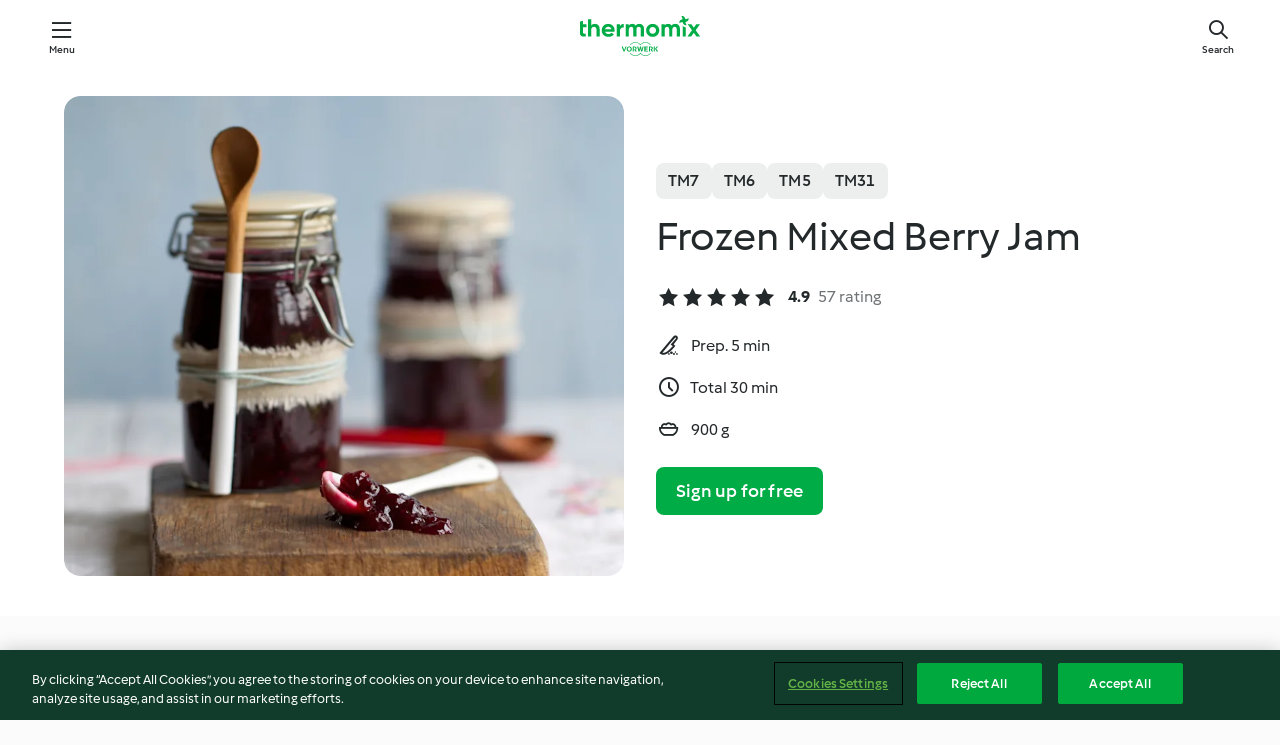

--- FILE ---
content_type: text/html; charset=utf-8
request_url: https://cookidoo.international/recipes/recipe/en/r87066
body_size: 10126
content:
<!DOCTYPE html>
<html
  lang="en"
  class="cicd2-theme">
<head>
    <meta property="og:url" content="https://cookidoo.international/recipes/recipe/en/r87066"/>
    <meta property="og:title" content="Frozen Mixed Berry Jam"/>
    <meta property="og:description" content="A world of Thermomix® recipes -  Cookidoo® brings you delicious food all over the world.
With thousands of recipes and ideas, you'll find mouth-watering inspiration every time you log in."/>
    <meta property="og:image" content="https://assets.tmecosys.com/image/upload/t_web_rdp_recipe_584x480/img/recipe/ras/Assets/6F23138A-96B2-4D64-B211-D597A100D1BD/Derivates/DD663215-BDD8-4A95-93BB-38104111134A.jpg"/>
    <meta name="robots" content="noarchive"/>
    <meta charset="utf-8">
    <meta name="viewport" content="width=device-width, initial-scale=1, shrink-to-fit=no">
    <link rel="stylesheet" href="https://patternlib-all.prod.external.eu-tm-prod.vorwerk-digital.com/pl-core-29.3.2-b33824b8018a0840049d6c20603cb31e.css">
      <link rel="stylesheet" href="https://patternlib-all.prod.external.eu-tm-prod.vorwerk-digital.com/cicd2-theme-29.3.2-38102d1b98d85afb94b9d25dab3bae9c.css">
    <link rel="stylesheet" href="https://recipepublic-all.prod.external.eu-tm-prod.vorwerk-digital.com/bundle-bc04ccda004d9fe9c2e5df52eb289036.css">
    <link rel="icon" href="https://patternlib-all.prod.external.eu-tm-prod.vorwerk-digital.com/favicon-02a92602e0cf506ebd0186892a17fd82.ico">
    <link rel="preconnect" href="https://assets.tmecosys.com" crossorigin="anonymous">
    <script>"use strict";(()=>{function c(n){let t=document.cookie.match(new RegExp("(^| )"+n+"=([^;]+)"));if(t)return t[2]}var e={get:c};e.get("v-authenticated")?document.documentElement.classList.add("is-authenticated"):document.documentElement.classList.add("is-unauthenticated");})();
</script>
    <title>Frozen Mixed Berry Jam - Cookidoo® – the official Thermomix® recipe platform</title>
    <link rel="stylesheet" href="https://patternlib-all.prod.external.eu-tm-prod.vorwerk-digital.com/pl-recipe-2.18.3-4949e3c3f2b6c536234d63e48d89c215.css">
    <script type="application/ld+json">{"@context":"http://schema.org/","@type":"Recipe","name":"Frozen Mixed Berry Jam","image":"https://assets.tmecosys.com/image/upload/t_web_rdp_recipe_584x480_1_5x/img/recipe/ras/Assets/6F23138A-96B2-4D64-B211-D597A100D1BD/Derivates/DD663215-BDD8-4A95-93BB-38104111134A.jpg","totalTime":"PT30M","cookTime":"PT30M","prepTime":"PT5M","recipeYield":"900 g","recipeCategory":["Sauces, dips and spreads - sweet"],"recipeIngredient":["500 g frozen mixed berries","500 g jam sugar","20 g lemon juice"],"nutrition":{"@type":"NutritionInformation","calories":"2214.4 kcal","carbohydrateContent":"571.9 g","fatContent":"3 g","proteinContent":"3.6 g"},"inLanguage":"en","author":{"@type":"Organization","name":"Vorwerk Home & Co. KmG","address":"Wolleraustrasse 11a\n8807 Freienbach\nSwitzerland","url":"https://cookidoo.co.uk"},"aggregateRating":{"@id":"AggregatedRating"}}</script>
</head>

<body>
  <core-user-info
    condition="html.is-authenticated"
    base="/profile/api/user"
    community-profile="/community/profile/en"
    devices="/customer-devices/api/my-devices/versions"
    >
  </core-user-info>
  
  <div class="page-content">
      
  <header tabindex="-1" class="page-header">
    <div class="page-header__content">
      <a href="#main-content" class="link--skip">Skip to main content</a>
          <a class="logo page-header__home authenticated-only" href="/foundation/en/for-you"
            aria-label="Link to the home page">
            <img class="logo" src="https://patternlib-all.prod.external.eu-tm-prod.vorwerk-digital.com/logo_thermomix-02469c2fb4fca55fc3c397286d9e7fe0.svg"
              alt="Thermomix®">
          </a>
          <a class="logo page-header__home unauthenticated-only" href="/foundation/en/explore"
            aria-label="Link to the home page">
            <img class="logo" src="https://patternlib-all.prod.external.eu-tm-prod.vorwerk-digital.com/logo_thermomix-02469c2fb4fca55fc3c397286d9e7fe0.svg"
              alt="Thermomix®">
          </a>
      <core-nav class="page-header__nav">
        <nav class="core-nav__nav" role="navigation">
          <button class="core-nav__trigger">Menu</button>
          <div class="core-nav__container">
            <ul class="core-nav__main-links authenticated-only">
                <li class="core-nav__item">
                  <a href="/foundation/en/for-you"
                    class="core-nav__link">For You</a>
                </li>
              <li class="core-nav__item">
                <a href="/foundation/en/explore"
                  class="core-nav__link">Explore</a>
              </li>
              <li class="core-nav__item">
                <a href="/organize/en/my-recipes"
                  class="core-nav__link">My Recipes</a>
              </li>
              <li class="core-nav__item">
                <a href="/planning/en/my-week"
                  class="core-nav__link">My Week</a>
              </li>
                <li class="core-nav__item">
                  <a href="/shopping/en"
                    class="core-nav__link">Shopping List</a>
                </li>
            </ul>
            <ul class=" core-nav__main-links unauthenticated-only">
              <li class="core-nav__item">
                <a href="/foundation/en/explore"
                  class="core-nav__link">Explore</a>
              </li>
              <li class="core-nav__item">
                <a href="/foundation/en/membership"
                  class="core-nav__link">Membership</a>
              </li>
              <li class="core-nav__item">
                <a href="/foundation/en/help"
                  class="core-nav__link">Help</a>
              </li>
            </ul>
            <ul class="core-nav__links unauthenticated-only">
              <li class="core-nav__item">
                <a href="/ciam/register/start"
                  class="core-nav__link page-header__sign-up page-header__icon">Sign up</a>
              </li>
              <li class="core-nav__item">
                <a href="/profile/en/login?redirectAfterLogin=%2Frecipes%2Frecipe%2Fen%2Fr87066"
                  class="core-nav__link page-header__login page-header__icon">Login</a>
              </li>
            </ul>
            <div role="separator" aria-orientation="vertical"
              class="core-nav__separator separator-vertical separator-vertical--silver-20"></div>
            <core-user-profile class="authenticated-only">
              <core-dropdown-menu class="core-nav__dropdown core-nav__dropdown--profile" align="bottom-right">
                <button class="core-dropdown-menu__trigger core-nav__dropdown-trigger">
                  <span class="core-nav__dropdown-trigger-icon" aria-hidden="true"></span>
                  <img class="core-nav__dropdown-trigger-picture" src alt>
                  <span class="core-dropdown-menu__trigger-text">
                      Profile
                  </span>
                </button>
                <div class="core-dropdown-menu__content core-nav__dropdown-content">
                  <ul class="core-dropdown-list core-nav__dropdown-list">
                    <li class="core-community-profile__link">
                      <a href="/community/profile/en"
                        class="core-dropdown-list__item core-nav__link core-nav__link--community">
                        <core-community-profile>
                          <span class="core-community-profile__icon" aria-hidden="true"></span>
                          <img class="core-community-profile__picture" src alt>
                          <div class="core-community-profile__heading-group">
                            <span class="core-community-profile__header">Profile</span>
                            <span class="core-community-profile__subheader">View profile</span>
                          </div>
                        </core-community-profile>
                      </a>
                    </li>
                    <li>
                      <a href="/commerce/en/membership"
                        class="core-dropdown-list__item core-nav__link">Account</a>
                    </li>
                    <li>
                      <a href="/foundation/en/help"
                        class="core-dropdown-list__item core-nav__link">Help</a>
                    </li>
                    <li>
                      <a href="/profile/logout"
                        class="core-dropdown-list__item core-nav__link">Sign out</a>
                    </li>
                  </ul>
                </div>
              </core-dropdown-menu>
            </core-user-profile>
          </div>
          <div role="separator" aria-orientation="vertical"
            class="core-nav__separator separator-vertical separator-vertical--silver-20"></div>
        </nav>
      </core-nav>
      <a class="page-header__search page-header__icon" href="/search/en"
        aria-label="Search">Search</a>
    </div>
  </header>
  <recipe-scrollspy>
    <nav class="recipe-scrollspy__nav">
        <a href="#ingredients-section" class="recipe-scrollspy__link">Ingredients</a>
  
      <a href="#difficulty-section" class="recipe-scrollspy__link">Difficulty</a>
  
        <a href="#nutrition-section" class="recipe-scrollspy__link">Nutrition</a>
  
        <a href="#also-featured-in-section" class="recipe-scrollspy__link">Also featured in</a>
  
      <a id="recipe-scrollspy-alternative-recipes" href="#alternative-recipes" class="recipe-scrollspy__link">You might also like...</a>
    </nav>
  </recipe-scrollspy>

  <recipe-details id="main-content">
    <recipe-card>
      <div class="recipe-card__wrapper">
        <div class="recipe-card__image-wrapper">
            <core-image-loader>
              <img
                class="recipe-card__image"
                  src="https://assets.tmecosys.com/image/upload/t_web_rdp_recipe_584x480/img/recipe/ras/Assets/6F23138A-96B2-4D64-B211-D597A100D1BD/Derivates/DD663215-BDD8-4A95-93BB-38104111134A.jpg"
                  srcset="https://assets.tmecosys.com/image/upload/t_web_rdp_recipe_584x480/img/recipe/ras/Assets/6F23138A-96B2-4D64-B211-D597A100D1BD/Derivates/DD663215-BDD8-4A95-93BB-38104111134A.jpg 584w, https://assets.tmecosys.com/image/upload/t_web_rdp_recipe_584x480_1_5x/img/recipe/ras/Assets/6F23138A-96B2-4D64-B211-D597A100D1BD/Derivates/DD663215-BDD8-4A95-93BB-38104111134A.jpg 876w"
                    sizes="(min-width: 1333px) 584px, (min-width: 768px) 50vw, 100vw"
                alt="Frozen Mixed Berry Jam"
                title="Frozen Mixed Berry Jam"/>
            </core-image-loader>
        </div>
        <div class="recipe-card__info">
    
            <div class="recipe-card__header">
              <div class="recipe-card__header-left">
                  <rdp-badges id="tm-versions-modal">
                      <button class="core-chip-button core-chip-button--flat core-chip-button--x-small">
                        TM7
                      </button>
                      <button class="core-chip-button core-chip-button--flat core-chip-button--x-small">
                        TM6
                      </button>
                      <button class="core-chip-button core-chip-button--flat core-chip-button--x-small">
                        TM5
                      </button>
                      <button class="core-chip-button core-chip-button--flat core-chip-button--x-small">
                        TM31
                      </button>
                  </rdp-badges>
                
                  <core-modal
                    trigger-id="tm-versions-modal"
                    class="tm-versions-modal"
                    prevent-body-scroll="true"
                    hidden>
                    <div class="core-modal__wrapper">
                      <div class="core-modal__container" role="dialog" aria-modal="true">
                  
                        <div class="core-modal__header">
                          <h2>Devices & Accessories</h2>
                          <button class="core-modal__close" aria-label="Close Modal"></button>
                        </div>
                  
                        <core-scrollbar class="core-modal__content" fadeout-top>
                          <div class="core-scrollbar__content">
                  
                            <rdp-tm-versions>
                              <p class="rdp-tm-versions__description">This recipe is designed for a specific device and accessory combination. Without this required setup, we cannot guarantee a successful outcome.</p>
                              <div class="rdp-tm-versions__list">
                                  <div class="rdp-tm-versions__item">
                                    <img src="https://patternlib-all.prod.external.eu-tm-prod.vorwerk-digital.com/tm7-83b22c91a1a1e7fee3797168f05f9754.png" class="rdp-tm-versions__image"/>
                                    <div class="rdp-tm-versions__wrapper">
                                      <span class="rdp-tm-versions__name">Thermomix® TM7</span>
                                      <span class="rdp-tm-versions__compatibility">
                                        <span class="icon icon--checkmark-circle icon--xxxs"></span>Compatible
                                      </span>
                                    </div>
                                  </div>
                                  <div class="rdp-tm-versions__item">
                                    <img src="https://patternlib-all.prod.external.eu-tm-prod.vorwerk-digital.com/tm6-fff867f1cfc7f35118b8b6dfffca8339.png" class="rdp-tm-versions__image"/>
                                    <div class="rdp-tm-versions__wrapper">
                                      <span class="rdp-tm-versions__name">Thermomix® TM6</span>
                                      <span class="rdp-tm-versions__compatibility">
                                        <span class="icon icon--checkmark-circle icon--xxxs"></span>Compatible
                                      </span>
                                    </div>
                                  </div>
                                  <div class="rdp-tm-versions__item">
                                    <img src="https://patternlib-all.prod.external.eu-tm-prod.vorwerk-digital.com/tm5-a3a665744eb0093e9108135bf6b1baa4.png" class="rdp-tm-versions__image"/>
                                    <div class="rdp-tm-versions__wrapper">
                                      <span class="rdp-tm-versions__name">Thermomix® TM5</span>
                                      <span class="rdp-tm-versions__compatibility">
                                        <span class="icon icon--checkmark-circle icon--xxxs"></span>Compatible
                                      </span>
                                    </div>
                                  </div>
                                  <div class="rdp-tm-versions__item">
                                    <img src="https://patternlib-all.prod.external.eu-tm-prod.vorwerk-digital.com/tm31-d180149ce35a8c8d99d7a3bbff0f1bec.png" class="rdp-tm-versions__image"/>
                                    <div class="rdp-tm-versions__wrapper">
                                      <span class="rdp-tm-versions__name">Thermomix® TM31</span>
                                      <span class="rdp-tm-versions__compatibility">
                                        <span class="icon icon--checkmark-circle icon--xxxs"></span>Compatible
                                      </span>
                                    </div>
                                  </div>
                              </div>
                            </rdp-tm-versions>
                  
                  
                          </div>
                        </core-scrollbar>
                  
                        <div class="core-modal__footer">
                          <a class="button--inline rdp-tm-versions__more" href="/foundation/en/thermomix-compatibility">More information</a>
                        </div>
                      </div>
                    </div>
                  </core-modal>
                
              </div>
            </div>
    
          <div class="recipe-card__content">
            <core-ellipsis lines-count="3">
              <h1 class="recipe-card__section recipe-card__name">Frozen Mixed Berry Jam</h1>
            </core-ellipsis>
            
            <core-rating>
  <div class="core-rating__rating-list">
      <span class="core-rating__point core-rating__point--full"></span>
      <span class="core-rating__point core-rating__point--full"></span>
      <span class="core-rating__point core-rating__point--full"></span>
      <span class="core-rating__point core-rating__point--full"></span>
      <span class="core-rating__point core-rating__point--full"></span>
  </div>
    <span class="core-rating__counter">4.9</span>
    <span class="core-rating__label">
      
      57 rating
      
    </span>
  <script type="application/ld+json">
  {
    "@context": "http://schema.org",
    "@type": "AggregateRating",
    "@id": "AggregatedRating",
    "ratingValue": 4.9,
    "reviewCount": 57
  }
  </script>
</core-rating>

            <div class="recipe-card__cook-params">
              <div class="recipe-card__cook-param">
                <span class="icon icon--time-preparation"></span>
                <span>Prep. 5 min </span>
              </div>
              <div class="recipe-card__cook-param">
                <span class="icon icon--time"></span>
                <span>Total 30 min</span>
              </div>
              <div class="recipe-card__cook-param">
                <span class="icon icon--servings"></span>
                <span>900 g</span>
              </div>
            </div>
          </div>
    
          <div class="recipe-card__footer">
            <a class="button--primary recipe-card__action-button recipe-card__action-button--primary"
              title="Sign up for free"
              href="/ciam/register/start">Sign up for free</a>
          </div>
        </div>
      </div>
    </recipe-card>
    
    <recipe-content>
      <div class="recipe-content__left">
        <div mobile-order="1">
          <div id="ingredients-section" class="recipe-content__section">
            <h4 class="recipe-content__title">Ingredients</h4>
              <div class="recipe-content__inner-section">
                <ul class="ul--clean">
                    <li>
          <recipe-ingredient>
            <div class="recipe-ingredient__wrapper">
                <img class="recipe-ingredient__image"   src="https://assets.tmecosys.com/image/upload/t_web_ingredient_48x48/icons/ingredient_icons/5525"
            srcset="https://assets.tmecosys.com/image/upload/t_web_ingredient_48x48/icons/ingredient_icons/5525 48w, https://assets.tmecosys.com/image/upload/t_web_ingredient_48x48_1_5x/icons/ingredient_icons/5525 72w, https://assets.tmecosys.com/image/upload/t_web_ingredient_48x48_2x/icons/ingredient_icons/5525 96w"
              sizes="48px"
           />
          
                <div class="recipe-ingredient__content">
                  <span class="recipe-ingredient__name">
                    frozen mixed berries 
                  </span>
                    <span class="recipe-ingredient__description">(e.g. blackcurrants, redcurrants, raspberries, strawberries)</span>
                </div>
                <span class="recipe-ingredient__amount">
                      500
                    g
                </span>
            </div>
          </recipe-ingredient>
          </li>
                    <li>
          <recipe-ingredient>
            <div class="recipe-ingredient__wrapper">
                <img class="recipe-ingredient__image"   src="https://assets.tmecosys.com/image/upload/t_web_ingredient_48x48/icons/ingredient_icons/399"
            srcset="https://assets.tmecosys.com/image/upload/t_web_ingredient_48x48/icons/ingredient_icons/399 48w, https://assets.tmecosys.com/image/upload/t_web_ingredient_48x48_1_5x/icons/ingredient_icons/399 72w, https://assets.tmecosys.com/image/upload/t_web_ingredient_48x48_2x/icons/ingredient_icons/399 96w"
              sizes="48px"
           />
          
                <div class="recipe-ingredient__content">
                  <span class="recipe-ingredient__name">
                    jam sugar 
                  </span>
                </div>
                <span class="recipe-ingredient__amount">
                      500
                    g
                </span>
            </div>
          </recipe-ingredient>
          </li>
                    <li>
          <recipe-ingredient>
            <div class="recipe-ingredient__wrapper">
                <img class="recipe-ingredient__image"   src="https://assets.tmecosys.com/image/upload/t_web_ingredient_48x48/icons/ingredient_icons/46"
            srcset="https://assets.tmecosys.com/image/upload/t_web_ingredient_48x48/icons/ingredient_icons/46 48w, https://assets.tmecosys.com/image/upload/t_web_ingredient_48x48_1_5x/icons/ingredient_icons/46 72w, https://assets.tmecosys.com/image/upload/t_web_ingredient_48x48_2x/icons/ingredient_icons/46 96w"
              sizes="48px"
           />
          
                <div class="recipe-ingredient__content">
                  <span class="recipe-ingredient__name">
                    lemon juice 
                  </span>
                </div>
                <span class="recipe-ingredient__amount">
                      20
                    g
                </span>
            </div>
          </recipe-ingredient>
          </li>
                </ul>
              </div>
          </div>
          <hr>
        </div>
        <div mobile-order="3">
          <div id="difficulty-section" class="recipe-content__section">
            <h4 class="recipe-content__title">Difficulty</h4>
            <rdp-difficulty>
              <span class="icon icon--s icon--chef-hat"></span>
              <p>easy</p>
            </rdp-difficulty>
          </div>
          <hr>
            <div id="nutrition-section" class="recipe-content__section">
              <h4 class="recipe-content__title">
                Nutrition
                <span class="recipe-content__subtitle">per 900 g</span>
              </h4>
              <rdp-nutritious>
                  <div class="rdp-nutritious__item">
                    <span class="rdp-nutritious__name">Sodium</span>
                    <span class="rdp-nutritious__value">
                        10.2 mg 
                    </span>
                  </div>
                  <div class="rdp-nutritious__item">
                    <span class="rdp-nutritious__name">Protein</span>
                    <span class="rdp-nutritious__value">
                        3.6 g 
                    </span>
                  </div>
                  <div class="rdp-nutritious__item">
                    <span class="rdp-nutritious__name">Calories</span>
                    <span class="rdp-nutritious__value">
                        9265.1 kJ  / 
                        2214.4 kcal 
                    </span>
                  </div>
                  <div class="rdp-nutritious__item">
                    <span class="rdp-nutritious__name">Fat</span>
                    <span class="rdp-nutritious__value">
                        3 g 
                    </span>
                  </div>
                  <div class="rdp-nutritious__item">
                    <span class="rdp-nutritious__name">Fibre</span>
                    <span class="rdp-nutritious__value">
                        12.1 g 
                    </span>
                  </div>
                  <div class="rdp-nutritious__item">
                    <span class="rdp-nutritious__name">Saturated Fat</span>
                    <span class="rdp-nutritious__value">
                        0 g 
                    </span>
                  </div>
                  <div class="rdp-nutritious__item">
                    <span class="rdp-nutritious__name">Carbohydrates</span>
                    <span class="rdp-nutritious__value">
                        571.9 g 
                    </span>
                  </div>
              </rdp-nutritious>
            </div>
            <hr>
        </div>
      </div>
      <div class="recipe-content__right">
        <div mobile-order="2">
          <div class="recipe-content__section">
            <recipe-membership-banner>
              <img src="https://patternlib-all.prod.external.eu-tm-prod.vorwerk-digital.com/cookidoo-world-da330b8ec91ef8ac5df385f0e440dffb.svg" class="recipe-membership-banner__image" />
              <h1 class="recipe-membership-banner__title">Like what you see?</h1>
              <h4 class="recipe-membership-banner__subtitle">This recipe and more than 100 000 others are waiting for you!</h4>
              <p class="recipe-membership-banner__description">Register for our 30-day free trial and discover the world of Cookidoo®. No strings attached.</p>
              <a href="/ciam/register/start" class="button--primary">Sign up for free</a>
              <a href="/foundation/en/membership" class="button--inline">More information</a>
            </recipe-membership-banner>
          </div>
          <hr>
        </div>
        <div mobile-order="4">
            <div id="also-featured-in-section" class="recipe-content__section">
              <h4 class="recipe-content__title">Also featured in</h4>
              <rdp-collections>
                  <rdp-collection-tile>
                    <a class="rdp-collection-tile__wrapper" href="/collection/en/p/VrkCollection-gb-000001148015">
                      <img   src="https://assets.tmecosys.com/image/upload/t_web_col_80x80/img/collection/VrkCollection-gb-000001148015.jpg"
            srcset="https://assets.tmecosys.com/image/upload/t_web_col_80x80/img/collection/VrkCollection-gb-000001148015.jpg 80w, https://assets.tmecosys.com/image/upload/t_web_col_80x80_1_5x/img/collection/VrkCollection-gb-000001148015.jpg 120w, https://assets.tmecosys.com/image/upload/t_web_col_80x80_2x/img/collection/VrkCollection-gb-000001148015.jpg 160w"
              sizes="80px"
           class="rdp-collection-tile__image">
                      <div class="rdp-collection-tile__content">
                        <span class="rdp-collection-tile__name">PERFECT PRESERVES</span>
                        <span class="rdp-collection-tile__info">8 Recipes<br>UK and Ireland</span>
                      </div>
                    </a>
                  </rdp-collection-tile>
              </rdp-collections>
            </div>
            <hr>
        </div>
      </div>
    </recipe-content>
  </recipe-details>

  
  
  
  <div id="alternative-recipes" class="l-content l-content--additional recipe-alternative-recipes">
    <core-stripe class="core-stripe--modern" aria-labelledby="stripe-header" aria-describedby="stripe-description" role="region"
                 data-category="VrkNavCategory-RPF-009">
      <h3 class="core-stripe__header" id="stripe-header">
          You might also like...
      </h3>
          <a class="link--subsequent core-stripe__more"
             href="/search/en?accessories=includingFriend%2CincludingBladeCoverWithPeeler%2CincludingCutter%2CincludingSensor&languages=en&countries=gb&sortby=publishedAt&categories=VrkNavCategory-RPF-009"
          >Show all</a>
        <div class="core-stripe__content">
              
            
              <core-tile class="core-tile--expanded" id="r93566" data-recipe-id="r93566"><a class="link--alt" href="/recipes/recipe/en/r93566"><div aria-hidden="true" class="core-tile__image-wrapper">
    <img
      class="core-tile__image"
      alt="Seville Orange Curd"
      title="Seville Orange Curd"
      src="https://assets.tmecosys.com/image/upload/t_web_shared_recipe_221x240/img/recipe/ras/Assets/F3AA1749-26AF-4C6C-879B-D7C465B0EF1F/Derivates/5FD338EE-C4C4-4C7E-BA24-C3FF8A320318"
      sizes="221px"
      decoding="async"
      srcset="https://assets.tmecosys.com/image/upload/t_web_shared_recipe_221x240/img/recipe/ras/Assets/F3AA1749-26AF-4C6C-879B-D7C465B0EF1F/Derivates/5FD338EE-C4C4-4C7E-BA24-C3FF8A320318 221w, https://assets.tmecosys.com/image/upload/t_web_shared_recipe_221x240_1_5x/img/recipe/ras/Assets/F3AA1749-26AF-4C6C-879B-D7C465B0EF1F/Derivates/5FD338EE-C4C4-4C7E-BA24-C3FF8A320318 331w, https://assets.tmecosys.com/image/upload/t_web_shared_recipe_221x240_2x/img/recipe/ras/Assets/F3AA1749-26AF-4C6C-879B-D7C465B0EF1F/Derivates/5FD338EE-C4C4-4C7E-BA24-C3FF8A320318 442w"
    />
  </div><div class="core-tile__description-wrapper"><div class="core-tile__description"><core-ellipsis><p class="core-tile__description-text">Seville Orange Curd</p></core-ellipsis><button class="core-tile__trigger authenticated-only context-menu-trigger" aria-label="Open recipe options" type="button"></button></div><core-rating class="core-rating--short core-rating--small"><span class="core-rating__counter" aria-label="Rating 3">3.0</span><span class="core-rating__point core-rating__point--full" aria-disabled="true"></span><span class="core-rating__label" aria-label="from 20 reviews">(20)</span></core-rating><p class="core-tile__description-subline" aria-label="Total time 40 min">40 min</p></div></a><core-context-menu trigger-class="context-menu-trigger" class="translate-x-[0.5px]"><ul class="core-dropdown-list"><li><core-transclude href="/planning/en/transclude/manage-cook-today/r93566" prevent-page-reload="true" on="context-menu-open" context="core-context-menu"></core-transclude></li><li><core-transclude href="/organize/en/transclude/manage-bookmark/r93566" prevent-page-reload="true" on="context-menu-open" context="core-context-menu"></core-transclude></li><li><core-transclude href="/organize/en/transclude/manage-custom-list/r93566" prevent-page-reload="true" on="context-menu-open" context="core-context-menu"></core-transclude></li><li><core-transclude href="/planning/en/transclude/manage-add-to-myweek/r93566" prevent-page-reload="true" on="context-menu-open" context="core-context-menu"></core-transclude></li><li><core-transclude href="/shopping/en/partial/add-to-shopping-list/r93566" prevent-page-reload="true" on="context-menu-open" context="core-context-menu"></core-transclude></li><li><core-transclude href="/created-recipes/en/partials/add-to-customer-recipes?recipeUrl=https%3A%2F%2Fcookidoo.international%2Frecipes%2Frecipe%2Fen%2Fr93566" prevent-page-reload="true" on="context-menu-open" context="core-context-menu"></core-transclude></li><li data-error="401" data-redirect-param="redirectAfterLogin" class="display-none"><a href="/profile/en/login?redirectAfterLogin=%2Fsearch%2Fen%2Ffragments%2Fstripe%3Flimit%3D12%26lazyLoading%3Dtrue%26includeRating%3Dtrue%26exclude%3Dr87066%26languages%3Den%26countries%3Dgb%26categories%3DVrkNavCategory-RPF-009" class="core-dropdown-list__item"><span class="icon" aria-hidden="true">refresh</span>Refresh login</a></li></ul></core-context-menu></core-tile><core-tile class="core-tile--expanded" id="r93506" data-recipe-id="r93506"><a class="link--alt" href="/recipes/recipe/en/r93506"><div aria-hidden="true" class="core-tile__image-wrapper">
    <img
      class="core-tile__image"
      alt="Seville Orange Marmalade"
      title="Seville Orange Marmalade"
      src="https://assets.tmecosys.com/image/upload/t_web_shared_recipe_221x240/img/recipe/ras/Assets/7D681798-8AC2-41E0-AF72-EA9E80925529/Derivates/5D5FDD1E-878F-4DC5-BDDF-505ECB5B586D"
      sizes="221px"
      decoding="async"
      srcset="https://assets.tmecosys.com/image/upload/t_web_shared_recipe_221x240/img/recipe/ras/Assets/7D681798-8AC2-41E0-AF72-EA9E80925529/Derivates/5D5FDD1E-878F-4DC5-BDDF-505ECB5B586D 221w, https://assets.tmecosys.com/image/upload/t_web_shared_recipe_221x240_1_5x/img/recipe/ras/Assets/7D681798-8AC2-41E0-AF72-EA9E80925529/Derivates/5D5FDD1E-878F-4DC5-BDDF-505ECB5B586D 331w, https://assets.tmecosys.com/image/upload/t_web_shared_recipe_221x240_2x/img/recipe/ras/Assets/7D681798-8AC2-41E0-AF72-EA9E80925529/Derivates/5D5FDD1E-878F-4DC5-BDDF-505ECB5B586D 442w"
    />
  </div><div class="core-tile__description-wrapper"><div class="core-tile__description"><core-ellipsis><p class="core-tile__description-text">Seville Orange Marmalade</p></core-ellipsis><button class="core-tile__trigger authenticated-only context-menu-trigger" aria-label="Open recipe options" type="button"></button></div><core-rating class="core-rating--short core-rating--small"><span class="core-rating__counter" aria-label="Rating 4">4.0</span><span class="core-rating__point core-rating__point--full" aria-disabled="true"></span><span class="core-rating__label" aria-label="from 99 reviews">(99)</span></core-rating><p class="core-tile__description-subline" aria-label="Total time 2 h 30 min">2 h 30 min</p></div></a><core-context-menu trigger-class="context-menu-trigger" class="translate-x-[0.5px]"><ul class="core-dropdown-list"><li><core-transclude href="/planning/en/transclude/manage-cook-today/r93506" prevent-page-reload="true" on="context-menu-open" context="core-context-menu"></core-transclude></li><li><core-transclude href="/organize/en/transclude/manage-bookmark/r93506" prevent-page-reload="true" on="context-menu-open" context="core-context-menu"></core-transclude></li><li><core-transclude href="/organize/en/transclude/manage-custom-list/r93506" prevent-page-reload="true" on="context-menu-open" context="core-context-menu"></core-transclude></li><li><core-transclude href="/planning/en/transclude/manage-add-to-myweek/r93506" prevent-page-reload="true" on="context-menu-open" context="core-context-menu"></core-transclude></li><li><core-transclude href="/shopping/en/partial/add-to-shopping-list/r93506" prevent-page-reload="true" on="context-menu-open" context="core-context-menu"></core-transclude></li><li><core-transclude href="/created-recipes/en/partials/add-to-customer-recipes?recipeUrl=https%3A%2F%2Fcookidoo.international%2Frecipes%2Frecipe%2Fen%2Fr93506" prevent-page-reload="true" on="context-menu-open" context="core-context-menu"></core-transclude></li><li data-error="401" data-redirect-param="redirectAfterLogin" class="display-none"><a href="/profile/en/login?redirectAfterLogin=%2Fsearch%2Fen%2Ffragments%2Fstripe%3Flimit%3D12%26lazyLoading%3Dtrue%26includeRating%3Dtrue%26exclude%3Dr87066%26languages%3Den%26countries%3Dgb%26categories%3DVrkNavCategory-RPF-009" class="core-dropdown-list__item"><span class="icon" aria-hidden="true">refresh</span>Refresh login</a></li></ul></core-context-menu></core-tile><core-tile class="core-tile--expanded" id="r910761" data-recipe-id="r910761"><a class="link--alt" href="/recipes/recipe/en/r910761"><div aria-hidden="true" class="core-tile__image-wrapper">
    <img
      class="core-tile__image"
      alt="Sweet Butter Board with Apples and Walnuts"
      title="Sweet Butter Board with Apples and Walnuts"
      src="https://assets.tmecosys.com/image/upload/t_web_shared_recipe_221x240/img/recipe/ras/Assets/f48dfb57d5294e7208737c5679d8c0c0/Derivates/3d54b954f7f023ba6eaecd93db3ddb5c781286f3"
      sizes="221px"
      decoding="async"
      srcset="https://assets.tmecosys.com/image/upload/t_web_shared_recipe_221x240/img/recipe/ras/Assets/f48dfb57d5294e7208737c5679d8c0c0/Derivates/3d54b954f7f023ba6eaecd93db3ddb5c781286f3 221w, https://assets.tmecosys.com/image/upload/t_web_shared_recipe_221x240_1_5x/img/recipe/ras/Assets/f48dfb57d5294e7208737c5679d8c0c0/Derivates/3d54b954f7f023ba6eaecd93db3ddb5c781286f3 331w, https://assets.tmecosys.com/image/upload/t_web_shared_recipe_221x240_2x/img/recipe/ras/Assets/f48dfb57d5294e7208737c5679d8c0c0/Derivates/3d54b954f7f023ba6eaecd93db3ddb5c781286f3 442w"
    />
  </div><div class="core-tile__description-wrapper"><div class="core-tile__description"><core-ellipsis><p class="core-tile__description-text">Sweet Butter Board with Apples and Walnuts</p></core-ellipsis><button class="core-tile__trigger authenticated-only context-menu-trigger" aria-label="Open recipe options" type="button"></button></div><core-rating class="core-rating--short core-rating--small"><span class="core-rating__counter" aria-label="Rating 5">5.0</span><span class="core-rating__point core-rating__point--full" aria-disabled="true"></span><span class="core-rating__label" aria-label="from 1 reviews">(1)</span></core-rating><p class="core-tile__description-subline" aria-label="Total time 45 min">45 min</p></div></a><core-context-menu trigger-class="context-menu-trigger" class="translate-x-[0.5px]"><ul class="core-dropdown-list"><li><core-transclude href="/planning/en/transclude/manage-cook-today/r910761" prevent-page-reload="true" on="context-menu-open" context="core-context-menu"></core-transclude></li><li><core-transclude href="/organize/en/transclude/manage-bookmark/r910761" prevent-page-reload="true" on="context-menu-open" context="core-context-menu"></core-transclude></li><li><core-transclude href="/organize/en/transclude/manage-custom-list/r910761" prevent-page-reload="true" on="context-menu-open" context="core-context-menu"></core-transclude></li><li><core-transclude href="/planning/en/transclude/manage-add-to-myweek/r910761" prevent-page-reload="true" on="context-menu-open" context="core-context-menu"></core-transclude></li><li><core-transclude href="/shopping/en/partial/add-to-shopping-list/r910761" prevent-page-reload="true" on="context-menu-open" context="core-context-menu"></core-transclude></li><li><core-transclude href="/created-recipes/en/partials/add-to-customer-recipes?recipeUrl=https%3A%2F%2Fcookidoo.international%2Frecipes%2Frecipe%2Fen%2Fr910761" prevent-page-reload="true" on="context-menu-open" context="core-context-menu"></core-transclude></li><li data-error="401" data-redirect-param="redirectAfterLogin" class="display-none"><a href="/profile/en/login?redirectAfterLogin=%2Fsearch%2Fen%2Ffragments%2Fstripe%3Flimit%3D12%26lazyLoading%3Dtrue%26includeRating%3Dtrue%26exclude%3Dr87066%26languages%3Den%26countries%3Dgb%26categories%3DVrkNavCategory-RPF-009" class="core-dropdown-list__item"><span class="icon" aria-hidden="true">refresh</span>Refresh login</a></li></ul></core-context-menu></core-tile><core-tile class="core-tile--expanded" id="r909812" data-recipe-id="r909812"><a class="link--alt" href="/recipes/recipe/en/r909812"><div aria-hidden="true" class="core-tile__image-wrapper">
    <img
      class="core-tile__image"
      alt="Blueberry Jam"
      title="Blueberry Jam"
      src="https://assets.tmecosys.com/image/upload/t_web_shared_recipe_221x240/img/recipe/ras/Assets/42771658f2581434da6c4ee291660268/Derivates/b634ac55f58c8367a50d66d0ac653d6f31efa63b"
      sizes="221px"
      decoding="async"
      srcset="https://assets.tmecosys.com/image/upload/t_web_shared_recipe_221x240/img/recipe/ras/Assets/42771658f2581434da6c4ee291660268/Derivates/b634ac55f58c8367a50d66d0ac653d6f31efa63b 221w, https://assets.tmecosys.com/image/upload/t_web_shared_recipe_221x240_1_5x/img/recipe/ras/Assets/42771658f2581434da6c4ee291660268/Derivates/b634ac55f58c8367a50d66d0ac653d6f31efa63b 331w, https://assets.tmecosys.com/image/upload/t_web_shared_recipe_221x240_2x/img/recipe/ras/Assets/42771658f2581434da6c4ee291660268/Derivates/b634ac55f58c8367a50d66d0ac653d6f31efa63b 442w"
    />
  </div><div class="core-tile__description-wrapper"><div class="core-tile__description"><core-ellipsis><p class="core-tile__description-text">Blueberry Jam</p></core-ellipsis><button class="core-tile__trigger authenticated-only context-menu-trigger" aria-label="Open recipe options" type="button"></button></div><core-rating class="core-rating--short core-rating--small"><span class="core-rating__counter" aria-label="Rating 5">5.0</span><span class="core-rating__point core-rating__point--full" aria-disabled="true"></span><span class="core-rating__label" aria-label="from 4 reviews">(4)</span></core-rating><p class="core-tile__description-subline" aria-label="Total time 45 min">45 min</p></div></a><core-context-menu trigger-class="context-menu-trigger" class="translate-x-[0.5px]"><ul class="core-dropdown-list"><li><core-transclude href="/planning/en/transclude/manage-cook-today/r909812" prevent-page-reload="true" on="context-menu-open" context="core-context-menu"></core-transclude></li><li><core-transclude href="/organize/en/transclude/manage-bookmark/r909812" prevent-page-reload="true" on="context-menu-open" context="core-context-menu"></core-transclude></li><li><core-transclude href="/organize/en/transclude/manage-custom-list/r909812" prevent-page-reload="true" on="context-menu-open" context="core-context-menu"></core-transclude></li><li><core-transclude href="/planning/en/transclude/manage-add-to-myweek/r909812" prevent-page-reload="true" on="context-menu-open" context="core-context-menu"></core-transclude></li><li><core-transclude href="/shopping/en/partial/add-to-shopping-list/r909812" prevent-page-reload="true" on="context-menu-open" context="core-context-menu"></core-transclude></li><li><core-transclude href="/created-recipes/en/partials/add-to-customer-recipes?recipeUrl=https%3A%2F%2Fcookidoo.international%2Frecipes%2Frecipe%2Fen%2Fr909812" prevent-page-reload="true" on="context-menu-open" context="core-context-menu"></core-transclude></li><li data-error="401" data-redirect-param="redirectAfterLogin" class="display-none"><a href="/profile/en/login?redirectAfterLogin=%2Fsearch%2Fen%2Ffragments%2Fstripe%3Flimit%3D12%26lazyLoading%3Dtrue%26includeRating%3Dtrue%26exclude%3Dr87066%26languages%3Den%26countries%3Dgb%26categories%3DVrkNavCategory-RPF-009" class="core-dropdown-list__item"><span class="icon" aria-hidden="true">refresh</span>Refresh login</a></li></ul></core-context-menu></core-tile><core-tile class="core-tile--expanded" id="r85250" data-recipe-id="r85250"><a class="link--alt" href="/recipes/recipe/en/r85250"><div aria-hidden="true" class="core-tile__image-wrapper">
    <img
      class="core-tile__image"
      alt="Chocolate Sauce"
      title="Chocolate Sauce"
      src="https://assets.tmecosys.com/image/upload/t_web_shared_recipe_221x240/img/recipe/ras/Assets/332887F0-68D5-4638-B45C-B061BBA450DC/Derivates/0A3EC2EF-A633-4A61-8B6B-346EFE20EDFA"
      sizes="221px"
      decoding="async"
      srcset="https://assets.tmecosys.com/image/upload/t_web_shared_recipe_221x240/img/recipe/ras/Assets/332887F0-68D5-4638-B45C-B061BBA450DC/Derivates/0A3EC2EF-A633-4A61-8B6B-346EFE20EDFA 221w, https://assets.tmecosys.com/image/upload/t_web_shared_recipe_221x240_1_5x/img/recipe/ras/Assets/332887F0-68D5-4638-B45C-B061BBA450DC/Derivates/0A3EC2EF-A633-4A61-8B6B-346EFE20EDFA 331w, https://assets.tmecosys.com/image/upload/t_web_shared_recipe_221x240_2x/img/recipe/ras/Assets/332887F0-68D5-4638-B45C-B061BBA450DC/Derivates/0A3EC2EF-A633-4A61-8B6B-346EFE20EDFA 442w"
    />
  </div><div class="core-tile__description-wrapper"><div class="core-tile__description"><core-ellipsis><p class="core-tile__description-text">Chocolate Sauce</p></core-ellipsis><button class="core-tile__trigger authenticated-only context-menu-trigger" aria-label="Open recipe options" type="button"></button></div><core-rating class="core-rating--short core-rating--small"><span class="core-rating__counter" aria-label="Rating 4.1">4.1</span><span class="core-rating__point core-rating__point--full" aria-disabled="true"></span><span class="core-rating__label" aria-label="from 9 reviews">(9)</span></core-rating><p class="core-tile__description-subline" aria-label="Total time 5 min">5 min</p></div></a><core-context-menu trigger-class="context-menu-trigger" class="translate-x-[0.5px]"><ul class="core-dropdown-list"><li><core-transclude href="/planning/en/transclude/manage-cook-today/r85250" prevent-page-reload="true" on="context-menu-open" context="core-context-menu"></core-transclude></li><li><core-transclude href="/organize/en/transclude/manage-bookmark/r85250" prevent-page-reload="true" on="context-menu-open" context="core-context-menu"></core-transclude></li><li><core-transclude href="/organize/en/transclude/manage-custom-list/r85250" prevent-page-reload="true" on="context-menu-open" context="core-context-menu"></core-transclude></li><li><core-transclude href="/planning/en/transclude/manage-add-to-myweek/r85250" prevent-page-reload="true" on="context-menu-open" context="core-context-menu"></core-transclude></li><li><core-transclude href="/shopping/en/partial/add-to-shopping-list/r85250" prevent-page-reload="true" on="context-menu-open" context="core-context-menu"></core-transclude></li><li><core-transclude href="/created-recipes/en/partials/add-to-customer-recipes?recipeUrl=https%3A%2F%2Fcookidoo.international%2Frecipes%2Frecipe%2Fen%2Fr85250" prevent-page-reload="true" on="context-menu-open" context="core-context-menu"></core-transclude></li><li data-error="401" data-redirect-param="redirectAfterLogin" class="display-none"><a href="/profile/en/login?redirectAfterLogin=%2Fsearch%2Fen%2Ffragments%2Fstripe%3Flimit%3D12%26lazyLoading%3Dtrue%26includeRating%3Dtrue%26exclude%3Dr87066%26languages%3Den%26countries%3Dgb%26categories%3DVrkNavCategory-RPF-009" class="core-dropdown-list__item"><span class="icon" aria-hidden="true">refresh</span>Refresh login</a></li></ul></core-context-menu></core-tile><core-tile class="core-tile--expanded" id="r84382" data-recipe-id="r84382"><a class="link--alt" href="/recipes/recipe/en/r84382"><div aria-hidden="true" class="core-tile__image-wrapper">
    <img
      class="core-tile__image"
      alt="Rhubarb and Orange Blossom Jam"
      title="Rhubarb and Orange Blossom Jam"
      src="https://assets.tmecosys.com/image/upload/t_web_shared_recipe_221x240/img/recipe/ras/Assets/D70B3BBC-ECC3-4AA2-A171-C69CF08D4B68/Derivates/2E4949EE-8D31-4421-8D5C-9349587B3683"
      sizes="221px"
      decoding="async"
      srcset="https://assets.tmecosys.com/image/upload/t_web_shared_recipe_221x240/img/recipe/ras/Assets/D70B3BBC-ECC3-4AA2-A171-C69CF08D4B68/Derivates/2E4949EE-8D31-4421-8D5C-9349587B3683 221w, https://assets.tmecosys.com/image/upload/t_web_shared_recipe_221x240_1_5x/img/recipe/ras/Assets/D70B3BBC-ECC3-4AA2-A171-C69CF08D4B68/Derivates/2E4949EE-8D31-4421-8D5C-9349587B3683 331w, https://assets.tmecosys.com/image/upload/t_web_shared_recipe_221x240_2x/img/recipe/ras/Assets/D70B3BBC-ECC3-4AA2-A171-C69CF08D4B68/Derivates/2E4949EE-8D31-4421-8D5C-9349587B3683 442w"
    />
  </div><div class="core-tile__description-wrapper"><div class="core-tile__description"><core-ellipsis><p class="core-tile__description-text">Rhubarb and Orange Blossom Jam</p></core-ellipsis><button class="core-tile__trigger authenticated-only context-menu-trigger" aria-label="Open recipe options" type="button"></button></div><core-rating class="core-rating--short core-rating--small"><span class="core-rating__counter" aria-label="Rating 4.8">4.8</span><span class="core-rating__point core-rating__point--full" aria-disabled="true"></span><span class="core-rating__label" aria-label="from 5 reviews">(5)</span></core-rating><p class="core-tile__description-subline" aria-label="Total time 45 min">45 min</p></div></a><core-context-menu trigger-class="context-menu-trigger" class="translate-x-[0.5px]"><ul class="core-dropdown-list"><li><core-transclude href="/planning/en/transclude/manage-cook-today/r84382" prevent-page-reload="true" on="context-menu-open" context="core-context-menu"></core-transclude></li><li><core-transclude href="/organize/en/transclude/manage-bookmark/r84382" prevent-page-reload="true" on="context-menu-open" context="core-context-menu"></core-transclude></li><li><core-transclude href="/organize/en/transclude/manage-custom-list/r84382" prevent-page-reload="true" on="context-menu-open" context="core-context-menu"></core-transclude></li><li><core-transclude href="/planning/en/transclude/manage-add-to-myweek/r84382" prevent-page-reload="true" on="context-menu-open" context="core-context-menu"></core-transclude></li><li><core-transclude href="/shopping/en/partial/add-to-shopping-list/r84382" prevent-page-reload="true" on="context-menu-open" context="core-context-menu"></core-transclude></li><li><core-transclude href="/created-recipes/en/partials/add-to-customer-recipes?recipeUrl=https%3A%2F%2Fcookidoo.international%2Frecipes%2Frecipe%2Fen%2Fr84382" prevent-page-reload="true" on="context-menu-open" context="core-context-menu"></core-transclude></li><li data-error="401" data-redirect-param="redirectAfterLogin" class="display-none"><a href="/profile/en/login?redirectAfterLogin=%2Fsearch%2Fen%2Ffragments%2Fstripe%3Flimit%3D12%26lazyLoading%3Dtrue%26includeRating%3Dtrue%26exclude%3Dr87066%26languages%3Den%26countries%3Dgb%26categories%3DVrkNavCategory-RPF-009" class="core-dropdown-list__item"><span class="icon" aria-hidden="true">refresh</span>Refresh login</a></li></ul></core-context-menu></core-tile><core-tile class="core-tile--expanded" id="r83079" data-recipe-id="r83079"><a class="link--alt" href="/recipes/recipe/en/r83079"><div aria-hidden="true" class="core-tile__image-wrapper">
    <img
      class="core-tile__image"
      alt="Fig &amp; Apricot Jam"
      title="Fig &amp; Apricot Jam"
      src="https://assets.tmecosys.com/image/upload/t_web_shared_recipe_221x240/img/recipe/ras/Assets/CC5D8007-32D2-48BE-89E5-3A6E70CA840D/Derivates/1F1CE9C5-6E16-4F95-91C9-AC8638BFB136"
      sizes="221px"
      decoding="async"
      srcset="https://assets.tmecosys.com/image/upload/t_web_shared_recipe_221x240/img/recipe/ras/Assets/CC5D8007-32D2-48BE-89E5-3A6E70CA840D/Derivates/1F1CE9C5-6E16-4F95-91C9-AC8638BFB136 221w, https://assets.tmecosys.com/image/upload/t_web_shared_recipe_221x240_1_5x/img/recipe/ras/Assets/CC5D8007-32D2-48BE-89E5-3A6E70CA840D/Derivates/1F1CE9C5-6E16-4F95-91C9-AC8638BFB136 331w, https://assets.tmecosys.com/image/upload/t_web_shared_recipe_221x240_2x/img/recipe/ras/Assets/CC5D8007-32D2-48BE-89E5-3A6E70CA840D/Derivates/1F1CE9C5-6E16-4F95-91C9-AC8638BFB136 442w"
    />
  </div><div class="core-tile__description-wrapper"><div class="core-tile__description"><core-ellipsis><p class="core-tile__description-text">Fig &amp; Apricot Jam</p></core-ellipsis><button class="core-tile__trigger authenticated-only context-menu-trigger" aria-label="Open recipe options" type="button"></button></div><core-rating class="core-rating--short core-rating--small"><span class="core-rating__counter" aria-label="Rating 4.4">4.4</span><span class="core-rating__point core-rating__point--full" aria-disabled="true"></span><span class="core-rating__label" aria-label="from 7 reviews">(7)</span></core-rating><p class="core-tile__description-subline" aria-label="Total time 40 min">40 min</p></div></a><core-context-menu trigger-class="context-menu-trigger" class="translate-x-[0.5px]"><ul class="core-dropdown-list"><li><core-transclude href="/planning/en/transclude/manage-cook-today/r83079" prevent-page-reload="true" on="context-menu-open" context="core-context-menu"></core-transclude></li><li><core-transclude href="/organize/en/transclude/manage-bookmark/r83079" prevent-page-reload="true" on="context-menu-open" context="core-context-menu"></core-transclude></li><li><core-transclude href="/organize/en/transclude/manage-custom-list/r83079" prevent-page-reload="true" on="context-menu-open" context="core-context-menu"></core-transclude></li><li><core-transclude href="/planning/en/transclude/manage-add-to-myweek/r83079" prevent-page-reload="true" on="context-menu-open" context="core-context-menu"></core-transclude></li><li><core-transclude href="/shopping/en/partial/add-to-shopping-list/r83079" prevent-page-reload="true" on="context-menu-open" context="core-context-menu"></core-transclude></li><li><core-transclude href="/created-recipes/en/partials/add-to-customer-recipes?recipeUrl=https%3A%2F%2Fcookidoo.international%2Frecipes%2Frecipe%2Fen%2Fr83079" prevent-page-reload="true" on="context-menu-open" context="core-context-menu"></core-transclude></li><li data-error="401" data-redirect-param="redirectAfterLogin" class="display-none"><a href="/profile/en/login?redirectAfterLogin=%2Fsearch%2Fen%2Ffragments%2Fstripe%3Flimit%3D12%26lazyLoading%3Dtrue%26includeRating%3Dtrue%26exclude%3Dr87066%26languages%3Den%26countries%3Dgb%26categories%3DVrkNavCategory-RPF-009" class="core-dropdown-list__item"><span class="icon" aria-hidden="true">refresh</span>Refresh login</a></li></ul></core-context-menu></core-tile><core-tile class="core-tile--expanded" id="r82632" data-recipe-id="r82632"><a class="link--alt" href="/recipes/recipe/en/r82632"><div aria-hidden="true" class="core-tile__image-wrapper">
    <img
      class="core-tile__image"
      alt="Courgette &amp; Ginger Marmalade"
      title="Courgette &amp; Ginger Marmalade"
      src="https://assets.tmecosys.com/image/upload/t_web_shared_recipe_221x240/img/recipe/ras/Assets/968287FB-581F-4ED5-BB99-8EF57EDE93A0/Derivates/08C7E55F-B868-41D9-8175-D2D9EC6BAEB5"
      sizes="221px"
      decoding="async"
      srcset="https://assets.tmecosys.com/image/upload/t_web_shared_recipe_221x240/img/recipe/ras/Assets/968287FB-581F-4ED5-BB99-8EF57EDE93A0/Derivates/08C7E55F-B868-41D9-8175-D2D9EC6BAEB5 221w, https://assets.tmecosys.com/image/upload/t_web_shared_recipe_221x240_1_5x/img/recipe/ras/Assets/968287FB-581F-4ED5-BB99-8EF57EDE93A0/Derivates/08C7E55F-B868-41D9-8175-D2D9EC6BAEB5 331w, https://assets.tmecosys.com/image/upload/t_web_shared_recipe_221x240_2x/img/recipe/ras/Assets/968287FB-581F-4ED5-BB99-8EF57EDE93A0/Derivates/08C7E55F-B868-41D9-8175-D2D9EC6BAEB5 442w"
    />
  </div><div class="core-tile__description-wrapper"><div class="core-tile__description"><core-ellipsis><p class="core-tile__description-text">Courgette &amp; Ginger Marmalade</p></core-ellipsis><button class="core-tile__trigger authenticated-only context-menu-trigger" aria-label="Open recipe options" type="button"></button></div><core-rating class="core-rating--short core-rating--small"><span class="core-rating__counter" aria-label="Rating 4.4">4.4</span><span class="core-rating__point core-rating__point--full" aria-disabled="true"></span><span class="core-rating__label" aria-label="from 16 reviews">(16)</span></core-rating><p class="core-tile__description-subline" aria-label="Total time 40 min">40 min</p></div></a><core-context-menu trigger-class="context-menu-trigger" class="translate-x-[0.5px]"><ul class="core-dropdown-list"><li><core-transclude href="/planning/en/transclude/manage-cook-today/r82632" prevent-page-reload="true" on="context-menu-open" context="core-context-menu"></core-transclude></li><li><core-transclude href="/organize/en/transclude/manage-bookmark/r82632" prevent-page-reload="true" on="context-menu-open" context="core-context-menu"></core-transclude></li><li><core-transclude href="/organize/en/transclude/manage-custom-list/r82632" prevent-page-reload="true" on="context-menu-open" context="core-context-menu"></core-transclude></li><li><core-transclude href="/planning/en/transclude/manage-add-to-myweek/r82632" prevent-page-reload="true" on="context-menu-open" context="core-context-menu"></core-transclude></li><li><core-transclude href="/shopping/en/partial/add-to-shopping-list/r82632" prevent-page-reload="true" on="context-menu-open" context="core-context-menu"></core-transclude></li><li><core-transclude href="/created-recipes/en/partials/add-to-customer-recipes?recipeUrl=https%3A%2F%2Fcookidoo.international%2Frecipes%2Frecipe%2Fen%2Fr82632" prevent-page-reload="true" on="context-menu-open" context="core-context-menu"></core-transclude></li><li data-error="401" data-redirect-param="redirectAfterLogin" class="display-none"><a href="/profile/en/login?redirectAfterLogin=%2Fsearch%2Fen%2Ffragments%2Fstripe%3Flimit%3D12%26lazyLoading%3Dtrue%26includeRating%3Dtrue%26exclude%3Dr87066%26languages%3Den%26countries%3Dgb%26categories%3DVrkNavCategory-RPF-009" class="core-dropdown-list__item"><span class="icon" aria-hidden="true">refresh</span>Refresh login</a></li></ul></core-context-menu></core-tile><core-tile class="core-tile--expanded" id="r82628" data-recipe-id="r82628"><a class="link--alt" href="/recipes/recipe/en/r82628"><div aria-hidden="true" class="core-tile__image-wrapper">
    <img
      class="core-tile__image"
      alt="Raspberry Jam"
      title="Raspberry Jam"
      src="https://assets.tmecosys.com/image/upload/t_web_shared_recipe_221x240/img/recipe/ras/Assets/B9145C99-EBF8-4BC3-AE89-115D8B7D8A12/Derivates/9BFF634E-E0B5-4B5A-B2A3-4D699F8E4FD1"
      sizes="221px"
      decoding="async"
      srcset="https://assets.tmecosys.com/image/upload/t_web_shared_recipe_221x240/img/recipe/ras/Assets/B9145C99-EBF8-4BC3-AE89-115D8B7D8A12/Derivates/9BFF634E-E0B5-4B5A-B2A3-4D699F8E4FD1 221w, https://assets.tmecosys.com/image/upload/t_web_shared_recipe_221x240_1_5x/img/recipe/ras/Assets/B9145C99-EBF8-4BC3-AE89-115D8B7D8A12/Derivates/9BFF634E-E0B5-4B5A-B2A3-4D699F8E4FD1 331w, https://assets.tmecosys.com/image/upload/t_web_shared_recipe_221x240_2x/img/recipe/ras/Assets/B9145C99-EBF8-4BC3-AE89-115D8B7D8A12/Derivates/9BFF634E-E0B5-4B5A-B2A3-4D699F8E4FD1 442w"
    />
  </div><div class="core-tile__description-wrapper"><div class="core-tile__description"><core-ellipsis><p class="core-tile__description-text">Raspberry Jam</p></core-ellipsis><button class="core-tile__trigger authenticated-only context-menu-trigger" aria-label="Open recipe options" type="button"></button></div><core-rating class="core-rating--short core-rating--small"><span class="core-rating__counter" aria-label="Rating 5">5.0</span><span class="core-rating__point core-rating__point--full" aria-disabled="true"></span><span class="core-rating__label" aria-label="from 11 reviews">(11)</span></core-rating><p class="core-tile__description-subline" aria-label="Total time 40 min">40 min</p></div></a><core-context-menu trigger-class="context-menu-trigger" class="translate-x-[0.5px]"><ul class="core-dropdown-list"><li><core-transclude href="/planning/en/transclude/manage-cook-today/r82628" prevent-page-reload="true" on="context-menu-open" context="core-context-menu"></core-transclude></li><li><core-transclude href="/organize/en/transclude/manage-bookmark/r82628" prevent-page-reload="true" on="context-menu-open" context="core-context-menu"></core-transclude></li><li><core-transclude href="/organize/en/transclude/manage-custom-list/r82628" prevent-page-reload="true" on="context-menu-open" context="core-context-menu"></core-transclude></li><li><core-transclude href="/planning/en/transclude/manage-add-to-myweek/r82628" prevent-page-reload="true" on="context-menu-open" context="core-context-menu"></core-transclude></li><li><core-transclude href="/shopping/en/partial/add-to-shopping-list/r82628" prevent-page-reload="true" on="context-menu-open" context="core-context-menu"></core-transclude></li><li><core-transclude href="/created-recipes/en/partials/add-to-customer-recipes?recipeUrl=https%3A%2F%2Fcookidoo.international%2Frecipes%2Frecipe%2Fen%2Fr82628" prevent-page-reload="true" on="context-menu-open" context="core-context-menu"></core-transclude></li><li data-error="401" data-redirect-param="redirectAfterLogin" class="display-none"><a href="/profile/en/login?redirectAfterLogin=%2Fsearch%2Fen%2Ffragments%2Fstripe%3Flimit%3D12%26lazyLoading%3Dtrue%26includeRating%3Dtrue%26exclude%3Dr87066%26languages%3Den%26countries%3Dgb%26categories%3DVrkNavCategory-RPF-009" class="core-dropdown-list__item"><span class="icon" aria-hidden="true">refresh</span>Refresh login</a></li></ul></core-context-menu></core-tile><core-tile class="core-tile--expanded" id="r82626" data-recipe-id="r82626"><a class="link--alt" href="/recipes/recipe/en/r82626"><div aria-hidden="true" class="core-tile__image-wrapper">
    <img
      class="core-tile__image"
      alt="Date and Orange Jam"
      title="Date and Orange Jam"
      src="https://assets.tmecosys.com/image/upload/t_web_shared_recipe_221x240/img/recipe/ras/Assets/F620C19E-8EE1-45C8-A322-26F8BBB8B21B/Derivates/F287B291-18CC-40D2-92E1-6CFA0DEC348F"
      sizes="221px"
      decoding="async"
      srcset="https://assets.tmecosys.com/image/upload/t_web_shared_recipe_221x240/img/recipe/ras/Assets/F620C19E-8EE1-45C8-A322-26F8BBB8B21B/Derivates/F287B291-18CC-40D2-92E1-6CFA0DEC348F 221w, https://assets.tmecosys.com/image/upload/t_web_shared_recipe_221x240_1_5x/img/recipe/ras/Assets/F620C19E-8EE1-45C8-A322-26F8BBB8B21B/Derivates/F287B291-18CC-40D2-92E1-6CFA0DEC348F 331w, https://assets.tmecosys.com/image/upload/t_web_shared_recipe_221x240_2x/img/recipe/ras/Assets/F620C19E-8EE1-45C8-A322-26F8BBB8B21B/Derivates/F287B291-18CC-40D2-92E1-6CFA0DEC348F 442w"
    />
  </div><div class="core-tile__description-wrapper"><div class="core-tile__description"><core-ellipsis><p class="core-tile__description-text">Date and Orange Jam</p></core-ellipsis><button class="core-tile__trigger authenticated-only context-menu-trigger" aria-label="Open recipe options" type="button"></button></div><core-rating class="core-rating--short core-rating--small"><span class="core-rating__counter" aria-label="Rating 4.1">4.1</span><span class="core-rating__point core-rating__point--full" aria-disabled="true"></span><span class="core-rating__label" aria-label="from 7 reviews">(7)</span></core-rating><p class="core-tile__description-subline" aria-label="Total time 40 min">40 min</p></div></a><core-context-menu trigger-class="context-menu-trigger" class="translate-x-[0.5px]"><ul class="core-dropdown-list"><li><core-transclude href="/planning/en/transclude/manage-cook-today/r82626" prevent-page-reload="true" on="context-menu-open" context="core-context-menu"></core-transclude></li><li><core-transclude href="/organize/en/transclude/manage-bookmark/r82626" prevent-page-reload="true" on="context-menu-open" context="core-context-menu"></core-transclude></li><li><core-transclude href="/organize/en/transclude/manage-custom-list/r82626" prevent-page-reload="true" on="context-menu-open" context="core-context-menu"></core-transclude></li><li><core-transclude href="/planning/en/transclude/manage-add-to-myweek/r82626" prevent-page-reload="true" on="context-menu-open" context="core-context-menu"></core-transclude></li><li><core-transclude href="/shopping/en/partial/add-to-shopping-list/r82626" prevent-page-reload="true" on="context-menu-open" context="core-context-menu"></core-transclude></li><li><core-transclude href="/created-recipes/en/partials/add-to-customer-recipes?recipeUrl=https%3A%2F%2Fcookidoo.international%2Frecipes%2Frecipe%2Fen%2Fr82626" prevent-page-reload="true" on="context-menu-open" context="core-context-menu"></core-transclude></li><li data-error="401" data-redirect-param="redirectAfterLogin" class="display-none"><a href="/profile/en/login?redirectAfterLogin=%2Fsearch%2Fen%2Ffragments%2Fstripe%3Flimit%3D12%26lazyLoading%3Dtrue%26includeRating%3Dtrue%26exclude%3Dr87066%26languages%3Den%26countries%3Dgb%26categories%3DVrkNavCategory-RPF-009" class="core-dropdown-list__item"><span class="icon" aria-hidden="true">refresh</span>Refresh login</a></li></ul></core-context-menu></core-tile><core-tile class="core-tile--expanded" id="r811807" data-recipe-id="r811807"><a class="link--alt" href="/recipes/recipe/en/r811807"><div aria-hidden="true" class="core-tile__image-wrapper">
    <img
      class="core-tile__image"
      alt="No Added Sugar Fig Jam"
      title="No Added Sugar Fig Jam"
      src="https://assets.tmecosys.com/image/upload/t_web_shared_recipe_221x240/img/recipe/ras/Assets/8379fad9e42cd0d0f466109ecee7eb21/Derivates/201abb103991ae658182953f84adbbd5e697dc35"
      sizes="221px"
      decoding="async"
      srcset="https://assets.tmecosys.com/image/upload/t_web_shared_recipe_221x240/img/recipe/ras/Assets/8379fad9e42cd0d0f466109ecee7eb21/Derivates/201abb103991ae658182953f84adbbd5e697dc35 221w, https://assets.tmecosys.com/image/upload/t_web_shared_recipe_221x240_1_5x/img/recipe/ras/Assets/8379fad9e42cd0d0f466109ecee7eb21/Derivates/201abb103991ae658182953f84adbbd5e697dc35 331w, https://assets.tmecosys.com/image/upload/t_web_shared_recipe_221x240_2x/img/recipe/ras/Assets/8379fad9e42cd0d0f466109ecee7eb21/Derivates/201abb103991ae658182953f84adbbd5e697dc35 442w"
    />
  </div><div class="core-tile__description-wrapper"><div class="core-tile__description"><core-ellipsis><p class="core-tile__description-text">No Added Sugar Fig Jam</p></core-ellipsis><button class="core-tile__trigger authenticated-only context-menu-trigger" aria-label="Open recipe options" type="button"></button></div><core-rating class="core-rating--short core-rating--small"><span class="core-rating__counter" aria-label="Rating 2">2.0</span><span class="core-rating__point core-rating__point--full" aria-disabled="true"></span><span class="core-rating__label" aria-label="from 1 reviews">(1)</span></core-rating><p class="core-tile__description-subline" aria-label="Total time 20 min">20 min</p></div></a><core-context-menu trigger-class="context-menu-trigger" class="translate-x-[0.5px]"><ul class="core-dropdown-list"><li><core-transclude href="/planning/en/transclude/manage-cook-today/r811807" prevent-page-reload="true" on="context-menu-open" context="core-context-menu"></core-transclude></li><li><core-transclude href="/organize/en/transclude/manage-bookmark/r811807" prevent-page-reload="true" on="context-menu-open" context="core-context-menu"></core-transclude></li><li><core-transclude href="/organize/en/transclude/manage-custom-list/r811807" prevent-page-reload="true" on="context-menu-open" context="core-context-menu"></core-transclude></li><li><core-transclude href="/planning/en/transclude/manage-add-to-myweek/r811807" prevent-page-reload="true" on="context-menu-open" context="core-context-menu"></core-transclude></li><li><core-transclude href="/shopping/en/partial/add-to-shopping-list/r811807" prevent-page-reload="true" on="context-menu-open" context="core-context-menu"></core-transclude></li><li><core-transclude href="/created-recipes/en/partials/add-to-customer-recipes?recipeUrl=https%3A%2F%2Fcookidoo.international%2Frecipes%2Frecipe%2Fen%2Fr811807" prevent-page-reload="true" on="context-menu-open" context="core-context-menu"></core-transclude></li><li data-error="401" data-redirect-param="redirectAfterLogin" class="display-none"><a href="/profile/en/login?redirectAfterLogin=%2Fsearch%2Fen%2Ffragments%2Fstripe%3Flimit%3D12%26lazyLoading%3Dtrue%26includeRating%3Dtrue%26exclude%3Dr87066%26languages%3Den%26countries%3Dgb%26categories%3DVrkNavCategory-RPF-009" class="core-dropdown-list__item"><span class="icon" aria-hidden="true">refresh</span>Refresh login</a></li></ul></core-context-menu></core-tile><core-tile class="core-tile--expanded" id="r77401" data-recipe-id="r77401"><a class="link--alt" href="/recipes/recipe/en/r77401"><div aria-hidden="true" class="core-tile__image-wrapper">
    <img
      class="core-tile__image"
      alt="Lemon Curd"
      title="Lemon Curd"
      src="https://assets.tmecosys.com/image/upload/t_web_shared_recipe_221x240/img/recipe/ras/Assets/7782DC2C-3B3E-449B-8239-971C8FB4A5A0/Derivates/3A17744A-0612-42C8-A28D-0F4A086526D3"
      sizes="221px"
      decoding="async"
      srcset="https://assets.tmecosys.com/image/upload/t_web_shared_recipe_221x240/img/recipe/ras/Assets/7782DC2C-3B3E-449B-8239-971C8FB4A5A0/Derivates/3A17744A-0612-42C8-A28D-0F4A086526D3 221w, https://assets.tmecosys.com/image/upload/t_web_shared_recipe_221x240_1_5x/img/recipe/ras/Assets/7782DC2C-3B3E-449B-8239-971C8FB4A5A0/Derivates/3A17744A-0612-42C8-A28D-0F4A086526D3 331w, https://assets.tmecosys.com/image/upload/t_web_shared_recipe_221x240_2x/img/recipe/ras/Assets/7782DC2C-3B3E-449B-8239-971C8FB4A5A0/Derivates/3A17744A-0612-42C8-A28D-0F4A086526D3 442w"
    />
  </div><div class="core-tile__description-wrapper"><div class="core-tile__description"><core-ellipsis><p class="core-tile__description-text">Lemon Curd</p></core-ellipsis><button class="core-tile__trigger authenticated-only context-menu-trigger" aria-label="Open recipe options" type="button"></button></div><core-rating class="core-rating--short core-rating--small"><span class="core-rating__counter" aria-label="Rating 4.8">4.8</span><span class="core-rating__point core-rating__point--full" aria-disabled="true"></span><span class="core-rating__label" aria-label="from 75 reviews">(75)</span></core-rating><p class="core-tile__description-subline" aria-label="Total time 5 min">5 min</p></div></a><core-context-menu trigger-class="context-menu-trigger" class="translate-x-[0.5px]"><ul class="core-dropdown-list"><li><core-transclude href="/planning/en/transclude/manage-cook-today/r77401" prevent-page-reload="true" on="context-menu-open" context="core-context-menu"></core-transclude></li><li><core-transclude href="/organize/en/transclude/manage-bookmark/r77401" prevent-page-reload="true" on="context-menu-open" context="core-context-menu"></core-transclude></li><li><core-transclude href="/organize/en/transclude/manage-custom-list/r77401" prevent-page-reload="true" on="context-menu-open" context="core-context-menu"></core-transclude></li><li><core-transclude href="/planning/en/transclude/manage-add-to-myweek/r77401" prevent-page-reload="true" on="context-menu-open" context="core-context-menu"></core-transclude></li><li><core-transclude href="/shopping/en/partial/add-to-shopping-list/r77401" prevent-page-reload="true" on="context-menu-open" context="core-context-menu"></core-transclude></li><li><core-transclude href="/created-recipes/en/partials/add-to-customer-recipes?recipeUrl=https%3A%2F%2Fcookidoo.international%2Frecipes%2Frecipe%2Fen%2Fr77401" prevent-page-reload="true" on="context-menu-open" context="core-context-menu"></core-transclude></li><li data-error="401" data-redirect-param="redirectAfterLogin" class="display-none"><a href="/profile/en/login?redirectAfterLogin=%2Fsearch%2Fen%2Ffragments%2Fstripe%3Flimit%3D12%26lazyLoading%3Dtrue%26includeRating%3Dtrue%26exclude%3Dr87066%26languages%3Den%26countries%3Dgb%26categories%3DVrkNavCategory-RPF-009" class="core-dropdown-list__item"><span class="icon" aria-hidden="true">refresh</span>Refresh login</a></li></ul></core-context-menu></core-tile>
                <a class="core-stripe__more-tile"
                   href="/search/en?accessories=includingFriend%2CincludingBladeCoverWithPeeler%2CincludingCutter%2CincludingSensor&languages=en&countries=gb&sortby=publishedAt&categories=VrkNavCategory-RPF-009"
                >Show all</a>
            
        </div>
    </core-stripe>
  </div>
  <core-toast aria-live="assertive"></core-toast>
  
  

<core-footer lang="en">
  <footer class="core-footer__content">
        <div class="footer-copyright">
          <span class="core-footer__copyright">&#xA9; Copyright 2026</span>
        </div>
        <nav>
          <ul class="core-footer__links">
            <li class="authenticated-only">
              <a class="core-footer__link link--alt" href="/consent/web/customers/en/documents/TOS">
                Terms of Service
              </a>
            </li>
            <li class="authenticated-only">
              <a class="core-footer__link link--alt" href="/consent/web/customers/en/documents/PRIVACY">
                Privacy Policy
              </a>
            </li>
            <li class="unauthenticated-only">
              <a class="core-footer__link link--alt" href="/consent/web/documents/en/latest/tos">
                Terms of Service
              </a>
            </li>
            <li class="unauthenticated-only">
              <a class="core-footer__link link--alt" href="/consent/web/documents/en/latest/privacy">
                Privacy Policy
              </a>
            </li>
            <li>
              <a class="core-footer__link link--alt" href="/foundation/en/disclaimer">Disclaimer</a>
            </li>
            <li>
              <a class="core-footer__link link--alt" href="/foundation/en/imprint">Imprint</a>
            </li>
            <li>
              <a class="core-footer__link link--alt" href="/foundation/en/cookie-policy">Cookies</a>
            </li>
              <li>
                <wf-fetch-modal
                  href="/foundation/en/partials/footer-modal-report-content?page=foundation/dsa"
                  selector="wf-report-content-modal"
                >
                  <a class="core-footer__link link--alt" href="javascript:void(0)">
                    Report Content
                  </a>
                </wf-fetch-modal>
              </li>
              <li>
                <a class="core-footer__link link--alt" href="/foundation/en/european-accessibility-act">
                  Accessibility Statement
                </a>
              </li>
          </ul>
        </nav>
      <core-fetch-modal
        href="/foundation/en/partials/footer-modal?page=%2Frecipes%2Frecipe%2F%7Blang%7D%2Fr87066">
      <button class="core-footer__language-btn" aria-label="change language">
        <span class="icon" aria-hidden="true">language</span>
        <span class="core-footer__current-lang">English</span>
        <core-loader class="core-loader--dots"></core-loader>
      </button>
      </core-fetch-modal>
  </footer>
</core-footer>

  <script
    src="https://cdn.cookielaw.org/scripttemplates/otSDKStub.js"
    type="text/javascript"
    charset="UTF-8"
    data-domain-script="b70b70b5-60ae-4d91-8153-d4a737a2c5fe"
    data-document-language="true">
  </script>
  <script>
    function OptanonWrapper() {
      window.dispatchEvent(new CustomEvent('consentChange', { detail: { onetrustActiveGroups: window.OnetrustActiveGroups } }))
    }
  </script>
<script src="https://patternlib-all.prod.external.eu-tm-prod.vorwerk-digital.com/pl-web-foundation-footer-3.61.0-3a2f59d3959119eb6a172fd71171908b.js" crossorigin="anonymous"></script>
<link rel="stylesheet" href="https://patternlib-all.prod.external.eu-tm-prod.vorwerk-digital.com/pl-web-foundation-footer-3.61.0-7eeea7600f85cb74e2c24554e4440bb5.css" />
<core-tos-privacy-update
  update-url="/consent/web/customers/en/consent-update-flow"
  button-text="Accept"
  default-headline="Our Privacy Policy or Terms of Service have changed."
  autoload-condition="html.is-authenticated"
></core-tos-privacy-update>
<core-feedback 
  url-api="/commerce/api/subscriptions/churn-feedback"
  url-modal="/commerce/en/subscriptions/churn-feedback"
  url-api-skip="/commerce/api/subscriptions/churn-feedback/skip"
  message-success="Your feedback has been sent. Thank you very much!"
  message-error="An error has occurred, your feedback could not be sent. Please try again."
  call-on-init="true">
</core-feedback>
  <!-- Snowplow starts plowing -->
  <meta name="xRequestMarket" content="xp">
  <meta name="marketCode" content="xp">
  <meta name="snowplowConnector" content="https://c.cookidoo.international">
  <meta name="snowplowAppId" content="cookidoo">
  
  <script type="text/javascript">
    window.addEventListener("consentChange", function(e) {
      const oneTrustGroups = window.OnetrustActiveGroups
      const userGivesConsent = oneTrustGroups.includes('C0002')
      if (!userGivesConsent) {
        if (!window.snowplow) return
        window.snowplow('disableButtonClickTracking');
        window.snowplow('disableActivityTracking');
        window.snowplow('disableActivityTrackingCallback');
        window.snowplow('flushBuffer');
        window.snowplow('clearUserData');
        window.snowplow = undefined
        return
      }
  
  
      ;(function(p,l,o,w,i,n,g){if(!p[i]){p.GlobalSnowplowNamespace=p.GlobalSnowplowNamespace||[]; p.GlobalSnowplowNamespace.push(i);p[i]=function(){(p[i].q=p[i].q||[]).push(arguments) };p[i].q=p[i].q||[];n=l.createElement(o);g=l.getElementsByTagName(o)[0];n.async=1; n.src=w;g.parentNode.insertBefore(n,g)}}(window,document,"script",'/foundation/assets/qdyrnotslk.js',"snowplow"));
  
      const devMode = localStorage.getItem('snowplowDebug') === 'true'
      window.snowplow('newTracker', 'sp1', 'https://c.cookidoo.international', {
        appId: 'cookidoo',
        ...(devMode ? {
          eventMethod: 'get',
          credentials: 'omit',
        } : {}),
        discoverRootDomain: true,
        cookieSameSite: 'Lax',
        contexts: {
          session: true,
          performanceTiming: true,
        },
        plugins: []
      });
  
      if (window.snowplowReady) {
        window.snowplowResolve && window.snowplowResolve()
        return
      }
      window.snowplowReady = new Promise(r => r())
    })
  </script>


<style scoped>
  @media only screen and (min-width: 1333px) {
    .footer-copyright {
      margin-bottom: 1.5rem;
      margin-top: -1.5rem;
    }
  }
</style>



  </div>
  <core-lazy-loading></core-lazy-loading>
  <script crossorigin="anonymous" src="https://patternlib-all.prod.external.eu-tm-prod.vorwerk-digital.com/pl-core-29.3.2-7d352b2ef443adeebe1c04f18c4adac6.js"></script>
  <script crossorigin="anonymous" src="https://recipepublic-all.prod.external.eu-tm-prod.vorwerk-digital.com/bundle-a6e80adbbebab50ade4c41fa9b7c9029.js"></script>
  <script crossorigin="anonymous" src="https://patternlib-all.prod.external.eu-tm-prod.vorwerk-digital.com/pl-recipe-2.18.3-f60723af26a7597c87affa932e3de4c5.js"></script>
</body>
</html>


--- FILE ---
content_type: text/css
request_url: https://patternlib-all.prod.external.eu-tm-prod.vorwerk-digital.com/pl-core-29.3.2-b33824b8018a0840049d6c20603cb31e.css
body_size: 38233
content:
@charset "UTF-8";html{line-height:1.15;-webkit-text-size-adjust:100%}body{margin:0}main{display:block}h1{font-size:2em;margin:.67em 0}hr{box-sizing:content-box;height:0;overflow:visible}pre{font-family:monospace,monospace;font-size:1em}a{background-color:transparent}abbr[title]{border-bottom:none;text-decoration:underline;text-decoration:underline dotted}b,strong{font-weight:bolder}code,kbd,samp{font-family:monospace,monospace;font-size:1em}small{font-size:80%}sub,sup{font-size:75%;line-height:0;position:relative;vertical-align:baseline}sub{bottom:-.25em}sup{top:-.5em}img{border-style:none}button,input,optgroup,select,textarea{font-family:inherit;font-size:100%;line-height:1.15;margin:0}button,input{overflow:visible}button,select{text-transform:none}button,[type=button],[type=reset],[type=submit]{-webkit-appearance:button}button::-moz-focus-inner,[type=button]::-moz-focus-inner,[type=reset]::-moz-focus-inner,[type=submit]::-moz-focus-inner{border-style:none;padding:0}button:-moz-focusring,[type=button]:-moz-focusring,[type=reset]:-moz-focusring,[type=submit]:-moz-focusring{outline:1px dotted ButtonText}fieldset{padding:.35em .75em .625em}legend{box-sizing:border-box;color:inherit;display:table;max-width:100%;padding:0;white-space:normal}progress{vertical-align:baseline}textarea{overflow:auto}[type=checkbox],[type=radio]{box-sizing:border-box;padding:0}[type=number]::-webkit-inner-spin-button,[type=number]::-webkit-outer-spin-button{height:auto}[type=search]{-webkit-appearance:textfield;outline-offset:-2px}[type=search]::-webkit-search-decoration{-webkit-appearance:none}::-webkit-file-upload-button{-webkit-appearance:button;font:inherit}details{display:block}summary{display:list-item}template{display:none}@font-face{font-family:Roboto;font-style:normal;font-weight:400;src:local("Roboto"),local("Roboto-Regular"),url(https://patternlib-all.prod.external.eu-tm-prod.vorwerk-digital.com/roboto-400-73f0a88bbca1bec19fb1303c689d04c6.woff2) format("woff2"),url(https://patternlib-all.prod.external.eu-tm-prod.vorwerk-digital.com/roboto-400-35b07eb2f8711ae08d1f58c043880930.woff) format("woff")}@font-face{font-family:Roboto;font-style:italic;font-weight:400;src:local("Roboto Italic"),local("Roboto-Italic"),url(https://patternlib-all.prod.external.eu-tm-prod.vorwerk-digital.com/roboto-italic-400-4357beb823a5f8d65c260f045d9e019a.woff2) format("woff2"),url(https://patternlib-all.prod.external.eu-tm-prod.vorwerk-digital.com/roboto-italic-400-f5902d5ef961717ed263902fc429e6ae.woff) format("woff")}@font-face{font-family:Roboto;font-style:normal;font-weight:500;src:local("Roboto Medium"),local("Roboto-Medium"),url(https://patternlib-all.prod.external.eu-tm-prod.vorwerk-digital.com/roboto-medium-500-90d1676003d9c28c04994c18bfd8b558.woff2) format("woff2"),url(https://patternlib-all.prod.external.eu-tm-prod.vorwerk-digital.com/roboto-medium-500-1d6594826615607f6dc860bb49258acb.woff) format("woff")}@font-face{font-family:Roboto;font-style:normal;font-weight:700;src:local("Roboto Bold"),local("Roboto-Bold"),url(https://patternlib-all.prod.external.eu-tm-prod.vorwerk-digital.com/roboto-bold-700-b52fac2bb93c5858f3f2675e4b52e1de.woff2) format("woff2"),url(https://patternlib-all.prod.external.eu-tm-prod.vorwerk-digital.com/roboto-bold-700-50d75e48e0a3ddab1dd15d6bfb9d3700.woff) format("woff")}@font-face{font-family:Roboto;font-style:normal;font-weight:400;src:local("Vorwerk Icons"),local("VorwerkIcons-Regular"),url(https://patternlib-all.prod.external.eu-tm-prod.vorwerk-digital.com/VorwerkIcons-Regular-400-e15c2ef7d1ae0bdddcab2b3b66db66e3.woff2) format("woff2"),url(https://patternlib-all.prod.external.eu-tm-prod.vorwerk-digital.com/VorwerkIcons-Regular-400-4e968dd16df216df5f9bf180d255c895.woff) format("woff"),url(https://patternlib-all.prod.external.eu-tm-prod.vorwerk-digital.com/VorwerkIcons-Regular-400-6fcd599dc5a3720bca4072cd8b8874b0.ttf) format("truetype");unicode-range:U+e001-e04c,U+00AE}@font-face{font-family:Roboto;font-style:normal;font-weight:400;src:url(https://patternlib-all.prod.external.eu-tm-prod.vorwerk-digital.com/Culinary-Iconfont-Standard-3ff60a203dc4fe5b8b094cdb845ae421.woff2) format("woff2"),url(https://patternlib-all.prod.external.eu-tm-prod.vorwerk-digital.com/Culinary-Iconfont-Standard-3ff60a203dc4fe5b8b094cdb845ae421.woff2) format("woff");unicode-range:U+e937}@font-face{font-family:Roboto;font-style:italic;font-weight:400;src:local("Vorwerk Icons"),local("VorwerkIcons-Regular"),url(https://patternlib-all.prod.external.eu-tm-prod.vorwerk-digital.com/VorwerkIcons-Regular-400-e15c2ef7d1ae0bdddcab2b3b66db66e3.woff2) format("woff2"),url(https://patternlib-all.prod.external.eu-tm-prod.vorwerk-digital.com/VorwerkIcons-Regular-400-4e968dd16df216df5f9bf180d255c895.woff) format("woff"),url(https://patternlib-all.prod.external.eu-tm-prod.vorwerk-digital.com/VorwerkIcons-Regular-400-6fcd599dc5a3720bca4072cd8b8874b0.ttf) format("truetype");unicode-range:U+e001-e04c,U+00AE}@font-face{font-family:Roboto;font-style:italic;font-weight:400;src:url(https://patternlib-all.prod.external.eu-tm-prod.vorwerk-digital.com/Culinary-Iconfont-Standard-3ff60a203dc4fe5b8b094cdb845ae421.woff2) format("woff2"),url(https://patternlib-all.prod.external.eu-tm-prod.vorwerk-digital.com/Culinary-Iconfont-Standard-3ff60a203dc4fe5b8b094cdb845ae421.woff2) format("woff");unicode-range:U+e937}@font-face{font-family:Roboto;font-style:normal;font-weight:500;src:local("Vorwerk Icons"),local("VorwerkIcons-Regular"),url(https://patternlib-all.prod.external.eu-tm-prod.vorwerk-digital.com/VorwerkIcons-Regular-400-e15c2ef7d1ae0bdddcab2b3b66db66e3.woff2) format("woff2"),url(https://patternlib-all.prod.external.eu-tm-prod.vorwerk-digital.com/VorwerkIcons-Regular-400-4e968dd16df216df5f9bf180d255c895.woff) format("woff"),url(https://patternlib-all.prod.external.eu-tm-prod.vorwerk-digital.com/VorwerkIcons-Regular-400-6fcd599dc5a3720bca4072cd8b8874b0.ttf) format("truetype");unicode-range:U+e001-e04c,U+00AE}@font-face{font-family:Roboto;font-style:normal;font-weight:500;src:url(https://patternlib-all.prod.external.eu-tm-prod.vorwerk-digital.com/Culinary-Iconfont-Standard-3ff60a203dc4fe5b8b094cdb845ae421.woff2) format("woff2"),url(https://patternlib-all.prod.external.eu-tm-prod.vorwerk-digital.com/Culinary-Iconfont-Standard-3ff60a203dc4fe5b8b094cdb845ae421.woff2) format("woff");unicode-range:U+e937}@font-face{font-family:Roboto;font-style:normal;font-weight:700;src:local("Vorwerk Icons"),local("VorwerkIcons-Regular"),url(https://patternlib-all.prod.external.eu-tm-prod.vorwerk-digital.com/VorwerkIcons-Regular-400-e15c2ef7d1ae0bdddcab2b3b66db66e3.woff2) format("woff2"),url(https://patternlib-all.prod.external.eu-tm-prod.vorwerk-digital.com/VorwerkIcons-Regular-400-4e968dd16df216df5f9bf180d255c895.woff) format("woff"),url(https://patternlib-all.prod.external.eu-tm-prod.vorwerk-digital.com/VorwerkIcons-Regular-400-6fcd599dc5a3720bca4072cd8b8874b0.ttf) format("truetype");unicode-range:U+e001-e04c,U+00AE}@font-face{font-family:Roboto;font-style:normal;font-weight:700;src:url(https://patternlib-all.prod.external.eu-tm-prod.vorwerk-digital.com/Culinary-Iconfont-Standard-3ff60a203dc4fe5b8b094cdb845ae421.woff2) format("woff2"),url(https://patternlib-all.prod.external.eu-tm-prod.vorwerk-digital.com/Culinary-Iconfont-Standard-3ff60a203dc4fe5b8b094cdb845ae421.woff2) format("woff");unicode-range:U+e937}@font-face{font-family:"Noto Serif";font-style:normal;font-weight:400;src:local("Noto Serif"),local("NotoSerif"),url(https://patternlib-all.prod.external.eu-tm-prod.vorwerk-digital.com/noto-serif-regular-400-b2316e6e44b7774608054568959aaec5.woff2) format("woff2"),url(https://patternlib-all.prod.external.eu-tm-prod.vorwerk-digital.com/noto-serif-regular-400-e231e01600930a4e3b9f63c4e5945b7f.woff) format("woff")}@font-face{font-family:"Noto Serif";font-style:italic;font-weight:400;src:local("Noto Serif Italic"),local("NotoSerif-Italic"),url(https://patternlib-all.prod.external.eu-tm-prod.vorwerk-digital.com/noto-serif-italic-400-95765c29d001f8bec6b21c42cac2d5a5.woff2) format("woff2"),url(https://patternlib-all.prod.external.eu-tm-prod.vorwerk-digital.com/noto-serif-italic-400-e6cd16d25911e4b8ae50b32220865e6a.woff) format("woff")}@font-face{font-family:"Noto Serif";font-style:normal;font-weight:700;src:local("Noto Serif Bold"),local("NotoSerif-Bold"),url(https://patternlib-all.prod.external.eu-tm-prod.vorwerk-digital.com/noto-serif-bold-700-3f966be0548460b31d89db3b4777d35c.woff2) format("woff2"),url(https://patternlib-all.prod.external.eu-tm-prod.vorwerk-digital.com/noto-serif-bold-700-010ba4c542460ae519776541e4a59876.woff) format("woff")}@font-face{font-family:"Noto Serif";font-style:italic;font-weight:700;src:local("Noto Serif Bold Italic"),local("NotoSerif-BoldItalic"),url(https://patternlib-all.prod.external.eu-tm-prod.vorwerk-digital.com/noto-serif-bold-italic-700-8e063fea3c75bedd0717d8373f3d296a.woff2) format("woff2"),url(https://patternlib-all.prod.external.eu-tm-prod.vorwerk-digital.com/noto-serif-bold-italic-700-432448a2a75032cfe7caa40463128d2d.woff) format("woff")}@font-face{font-family:"Noto Serif";font-style:normal;font-weight:400;src:local("Vorwerk Icons"),local("VorwerkIcons-Regular"),url(https://patternlib-all.prod.external.eu-tm-prod.vorwerk-digital.com/VorwerkIcons-Regular-400-e15c2ef7d1ae0bdddcab2b3b66db66e3.woff2) format("woff2"),url(https://patternlib-all.prod.external.eu-tm-prod.vorwerk-digital.com/VorwerkIcons-Regular-400-4e968dd16df216df5f9bf180d255c895.woff) format("woff"),url(https://patternlib-all.prod.external.eu-tm-prod.vorwerk-digital.com/VorwerkIcons-Regular-400-6fcd599dc5a3720bca4072cd8b8874b0.ttf) format("truetype");unicode-range:U+e001-e04c,U+00AE}@font-face{font-family:"Noto Serif";font-style:normal;font-weight:400;src:url(https://patternlib-all.prod.external.eu-tm-prod.vorwerk-digital.com/Culinary-Iconfont-Standard-3ff60a203dc4fe5b8b094cdb845ae421.woff2) format("woff2"),url(https://patternlib-all.prod.external.eu-tm-prod.vorwerk-digital.com/Culinary-Iconfont-Standard-3ff60a203dc4fe5b8b094cdb845ae421.woff2) format("woff");unicode-range:U+e937}@font-face{font-family:"Noto Serif";font-style:italic;font-weight:400;src:local("Vorwerk Icons"),local("VorwerkIcons-Regular"),url(https://patternlib-all.prod.external.eu-tm-prod.vorwerk-digital.com/VorwerkIcons-Regular-400-e15c2ef7d1ae0bdddcab2b3b66db66e3.woff2) format("woff2"),url(https://patternlib-all.prod.external.eu-tm-prod.vorwerk-digital.com/VorwerkIcons-Regular-400-4e968dd16df216df5f9bf180d255c895.woff) format("woff"),url(https://patternlib-all.prod.external.eu-tm-prod.vorwerk-digital.com/VorwerkIcons-Regular-400-6fcd599dc5a3720bca4072cd8b8874b0.ttf) format("truetype");unicode-range:U+e001-e04c,U+00AE}@font-face{font-family:"Noto Serif";font-style:italic;font-weight:400;src:url(https://patternlib-all.prod.external.eu-tm-prod.vorwerk-digital.com/Culinary-Iconfont-Standard-3ff60a203dc4fe5b8b094cdb845ae421.woff2) format("woff2"),url(https://patternlib-all.prod.external.eu-tm-prod.vorwerk-digital.com/Culinary-Iconfont-Standard-3ff60a203dc4fe5b8b094cdb845ae421.woff2) format("woff");unicode-range:U+e937}@font-face{font-family:"Noto Serif";font-style:normal;font-weight:700;src:local("Vorwerk Icons"),local("VorwerkIcons-Regular"),url(https://patternlib-all.prod.external.eu-tm-prod.vorwerk-digital.com/VorwerkIcons-Regular-400-e15c2ef7d1ae0bdddcab2b3b66db66e3.woff2) format("woff2"),url(https://patternlib-all.prod.external.eu-tm-prod.vorwerk-digital.com/VorwerkIcons-Regular-400-4e968dd16df216df5f9bf180d255c895.woff) format("woff"),url(https://patternlib-all.prod.external.eu-tm-prod.vorwerk-digital.com/VorwerkIcons-Regular-400-6fcd599dc5a3720bca4072cd8b8874b0.ttf) format("truetype");unicode-range:U+e001-e04c,U+00AE}@font-face{font-family:"Noto Serif";font-style:normal;font-weight:700;src:url(https://patternlib-all.prod.external.eu-tm-prod.vorwerk-digital.com/Culinary-Iconfont-Standard-3ff60a203dc4fe5b8b094cdb845ae421.woff2) format("woff2"),url(https://patternlib-all.prod.external.eu-tm-prod.vorwerk-digital.com/Culinary-Iconfont-Standard-3ff60a203dc4fe5b8b094cdb845ae421.woff2) format("woff");unicode-range:U+e937}@font-face{font-family:"Noto Serif";font-style:italic;font-weight:700;src:local("Vorwerk Icons"),local("VorwerkIcons-Regular"),url(https://patternlib-all.prod.external.eu-tm-prod.vorwerk-digital.com/VorwerkIcons-Regular-400-e15c2ef7d1ae0bdddcab2b3b66db66e3.woff2) format("woff2"),url(https://patternlib-all.prod.external.eu-tm-prod.vorwerk-digital.com/VorwerkIcons-Regular-400-4e968dd16df216df5f9bf180d255c895.woff) format("woff"),url(https://patternlib-all.prod.external.eu-tm-prod.vorwerk-digital.com/VorwerkIcons-Regular-400-6fcd599dc5a3720bca4072cd8b8874b0.ttf) format("truetype");unicode-range:U+e001-e04c,U+00AE}@font-face{font-family:"Noto Serif";font-style:italic;font-weight:700;src:url(https://patternlib-all.prod.external.eu-tm-prod.vorwerk-digital.com/Culinary-Iconfont-Standard-3ff60a203dc4fe5b8b094cdb845ae421.woff2) format("woff2"),url(https://patternlib-all.prod.external.eu-tm-prod.vorwerk-digital.com/Culinary-Iconfont-Standard-3ff60a203dc4fe5b8b094cdb845ae421.woff2) format("woff");unicode-range:U+e937}@font-face{font-family:Vorwerk Icons;font-style:normal;font-weight:400;src:local("Vorwerk Icons"),local("VorwerkIcons-Regular"),url(https://patternlib-all.prod.external.eu-tm-prod.vorwerk-digital.com/VorwerkIcons-Regular-400-e15c2ef7d1ae0bdddcab2b3b66db66e3.woff2) format("woff2"),url(https://patternlib-all.prod.external.eu-tm-prod.vorwerk-digital.com/VorwerkIcons-Regular-400-4e968dd16df216df5f9bf180d255c895.woff) format("woff"),url(https://patternlib-all.prod.external.eu-tm-prod.vorwerk-digital.com/VorwerkIcons-Regular-400-6fcd599dc5a3720bca4072cd8b8874b0.ttf) format("truetype")}@font-face{font-family:Material Icons;font-style:normal;font-weight:400;src:local("Material Icons"),local("MaterialIcons-Regular"),url(https://patternlib-all.prod.external.eu-tm-prod.vorwerk-digital.com/material-icons-400-3322b7933fd846343aba3228e46dfee2.woff2) format("woff2"),url(https://patternlib-all.prod.external.eu-tm-prod.vorwerk-digital.com/material-icons-400-7b85d3fc5af0afe6fcf6fb3fa7a941d5.woff) format("woff")}h1,h2,h3,h4,h5,h6,p{margin:0}h1,.t-alpha{font-size:2.25rem;line-height:2.75rem;font-weight:700;color:var(--plcore-dark-green);word-break:break-word}h2,.t-beta{font-size:1.75rem;line-height:2.25rem;font-weight:700;color:var(--plcore-dark-green);word-break:break-word}h3,.t-gamma{font-size:1.5rem;line-height:2rem;font-weight:700;color:var(--plcore-dark-green);word-break:break-word;letter-spacing:.03rem}h4,.t-delta{font-size:1.25rem;line-height:1.75rem;color:var(--plcore-dark-green);word-break:break-word}h5,.t-epsilon{font-size:1.125rem;line-height:1.75rem;color:var(--plcore-dark-green);word-break:break-word}h6,.t-zeta{font-size:1rem;line-height:1.5rem;color:var(--plcore-dark-green);word-break:break-word}p{font-size:1rem;line-height:1.5rem;font-weight:var(--plcore-normal-font-weight)}.t-milli{font-size:.875rem;line-height:1.5rem}.t-micro{font-size:.75rem;line-height:1.25rem}.t-nano{font-size:.625rem;line-height:1.125rem}.t-pico{font-size:.5rem;line-height:1rem}.t-serif{font-family:"Noto Serif",serif}.sh-1{box-shadow:var(--plcore-shadow-1)}.sh-2{box-shadow:var(--plcore-shadow-2)}.sh-3{box-shadow:var(--plcore-shadow-3)}.sh-4{box-shadow:var(--plcore-shadow-4)}.sh-5{box-shadow:var(--plcore-shadow-5)}.sh-6{box-shadow:var(--plcore-shadow-6)}@media (max-width: 575.99px){[class*=g-col]{margin:0 4px 8px}}@media (min-width: 576px) and (max-width: 991.99px){[class*=g-col]{margin:0 8px 16px}}@media (min-width: 992px){[class*=g-col]{margin:0 16px 32px}}.l-split,.g-wrapper{margin-right:5%;margin-left:5%}body.touch-dev .l-split,body.touch-dev .g-wrapper{margin-right:51px;margin-left:51px}.l-content{margin-right:0;margin-left:0}@media (min-width: 1333px){.l-split,.g-wrapper,.l-content{max-width:1200px;margin-right:auto;margin-left:auto}}.g-container{display:flex;flex-flow:row wrap;place-content:flex-start}@media (max-width: 575.99px){.g-container{margin-right:-4px;margin-left:-4px}}@media (min-width: 576px) and (max-width: 991.99px){.g-container{margin-right:-8px;margin-left:-8px}}@media (min-width: 992px){.g-container{margin-right:-16px;margin-left:-16px}}@media (max-width: 575.99px){.g-col-1{width:calc((100% - 96px) / 12 * 1 + -.01px)}.g-col-2{width:calc((100% - 96px) / 12 * 2 + 7.99px)}.g-col-3{width:calc((100% - 96px)/4 + 15.99px)}.g-col-4{width:calc((100% - 96px) / 12 * 4 + 23.99px)}.g-col-5{width:calc((100% - 96px) / 12 * 5 + 31.99px)}.g-col-6{width:calc((100% - 96px)/2 + 39.99px)}.g-col-7{width:calc((100% - 96px) / 12 * 7 + 47.99px)}.g-col-8{width:calc((100% - 96px) / 12 * 8 + 55.99px)}.g-col-9{width:calc((100% - 96px)*.75 + 63.99px)}.g-col-10{width:calc((100% - 96px) / 12 * 10 + 71.99px)}.g-col-11{width:calc((100% - 96px) / 12 * 11 + 79.99px)}.g-col-12{width:calc((100% - 96px)*1 + 87.99px)}}@media (min-width: 576px) and (max-width: 991.99px){.g-col-1{width:calc((100% - 192px) / 12 * 1 + -.01px)}.g-col-2{width:calc((100% - 192px) / 12 * 2 + 15.99px)}.g-col-3{width:calc((100% - 192px)/4 + 31.99px)}.g-col-4{width:calc((100% - 192px) / 12 * 4 + 47.99px)}.g-col-5{width:calc((100% - 192px) / 12 * 5 + 63.99px)}.g-col-6{width:calc((100% - 192px)/2 + 79.99px)}.g-col-7{width:calc((100% - 192px) / 12 * 7 + 95.99px)}.g-col-8{width:calc((100% - 192px) / 12 * 8 + 111.99px)}.g-col-9{width:calc((100% - 192px)*.75 + 127.99px)}.g-col-10{width:calc((100% - 192px) / 12 * 10 + 143.99px)}.g-col-11{width:calc((100% - 192px) / 12 * 11 + 159.99px)}.g-col-12{width:calc((100% - 192px)*1 + 175.99px)}}@media (min-width: 992px){.g-col-1{width:calc((100% - 384px) / 12 * 1 + -.01px)}.g-col-2{width:calc((100% - 384px) / 12 * 2 + 31.99px)}.g-col-3{width:calc((100% - 384px)/4 + 63.99px)}.g-col-4{width:calc((100% - 384px) / 12 * 4 + 95.99px)}.g-col-5{width:calc((100% - 384px) / 12 * 5 + 127.99px)}.g-col-6{width:calc((100% - 384px)/2 + 159.99px)}.g-col-7{width:calc((100% - 384px) / 12 * 7 + 191.99px)}.g-col-8{width:calc((100% - 384px) / 12 * 8 + 223.99px)}.g-col-9{width:calc((100% - 384px)*.75 + 255.99px)}.g-col-10{width:calc((100% - 384px) / 12 * 10 + 287.99px)}.g-col-11{width:calc((100% - 384px) / 12 * 11 + 319.99px)}.g-col-12{width:calc((100% - 384px)*1 + 351.99px)}}@media (max-width: 575.99px){.g-xs-col-1{width:calc((100% - 96px) / 12 * 1 + -.01px)}.g-xs-col-2{width:calc((100% - 96px) / 12 * 2 + 7.99px)}.g-xs-col-3{width:calc((100% - 96px)/4 + 15.99px)}.g-xs-col-4{width:calc((100% - 96px) / 12 * 4 + 23.99px)}.g-xs-col-5{width:calc((100% - 96px) / 12 * 5 + 31.99px)}.g-xs-col-6{width:calc((100% - 96px)/2 + 39.99px)}.g-xs-col-7{width:calc((100% - 96px) / 12 * 7 + 47.99px)}.g-xs-col-8{width:calc((100% - 96px) / 12 * 8 + 55.99px)}.g-xs-col-9{width:calc((100% - 96px)*.75 + 63.99px)}.g-xs-col-10{width:calc((100% - 96px) / 12 * 10 + 71.99px)}.g-xs-col-11{width:calc((100% - 96px) / 12 * 11 + 79.99px)}.g-xs-col-12{width:calc((100% - 96px)*1 + 87.99px)}}@media (min-width: 576px) and (max-width: 767.99px){.g-s-col-1{width:calc((100% - 192px) / 12 * 1 + -.01px)}.g-s-col-2{width:calc((100% - 192px) / 12 * 2 + 15.99px)}.g-s-col-3{width:calc((100% - 192px)/4 + 31.99px)}.g-s-col-4{width:calc((100% - 192px) / 12 * 4 + 47.99px)}.g-s-col-5{width:calc((100% - 192px) / 12 * 5 + 63.99px)}.g-s-col-6{width:calc((100% - 192px)/2 + 79.99px)}.g-s-col-7{width:calc((100% - 192px) / 12 * 7 + 95.99px)}.g-s-col-8{width:calc((100% - 192px) / 12 * 8 + 111.99px)}.g-s-col-9{width:calc((100% - 192px)*.75 + 127.99px)}.g-s-col-10{width:calc((100% - 192px) / 12 * 10 + 143.99px)}.g-s-col-11{width:calc((100% - 192px) / 12 * 11 + 159.99px)}.g-s-col-12{width:calc((100% - 192px)*1 + 175.99px)}}@media (min-width: 768px) and (max-width: 991.99px){.g-md-col-1{width:calc((100% - 192px) / 12 * 1 + -.01px)}.g-md-col-2{width:calc((100% - 192px) / 12 * 2 + 15.99px)}.g-md-col-3{width:calc((100% - 192px)/4 + 31.99px)}.g-md-col-4{width:calc((100% - 192px) / 12 * 4 + 47.99px)}.g-md-col-5{width:calc((100% - 192px) / 12 * 5 + 63.99px)}.g-md-col-6{width:calc((100% - 192px)/2 + 79.99px)}.g-md-col-7{width:calc((100% - 192px) / 12 * 7 + 95.99px)}.g-md-col-8{width:calc((100% - 192px) / 12 * 8 + 111.99px)}.g-md-col-9{width:calc((100% - 192px)*.75 + 127.99px)}.g-md-col-10{width:calc((100% - 192px) / 12 * 10 + 143.99px)}.g-md-col-11{width:calc((100% - 192px) / 12 * 11 + 159.99px)}.g-md-col-12{width:calc((100% - 192px)*1 + 175.99px)}}@media (min-width: 992px) and (max-width: 1332.99px){.g-lg-col-1{width:calc((100% - 384px) / 12 * 1 + -.01px)}.g-lg-col-2{width:calc((100% - 384px) / 12 * 2 + 31.99px)}.g-lg-col-3{width:calc((100% - 384px)/4 + 63.99px)}.g-lg-col-4{width:calc((100% - 384px) / 12 * 4 + 95.99px)}.g-lg-col-5{width:calc((100% - 384px) / 12 * 5 + 127.99px)}.g-lg-col-6{width:calc((100% - 384px)/2 + 159.99px)}.g-lg-col-7{width:calc((100% - 384px) / 12 * 7 + 191.99px)}.g-lg-col-8{width:calc((100% - 384px) / 12 * 8 + 223.99px)}.g-lg-col-9{width:calc((100% - 384px)*.75 + 255.99px)}.g-lg-col-10{width:calc((100% - 384px) / 12 * 10 + 287.99px)}.g-lg-col-11{width:calc((100% - 384px) / 12 * 11 + 319.99px)}.g-lg-col-12{width:calc((100% - 384px)*1 + 351.99px)}}@media (min-width: 1333px) and (max-width: 1599.99px){.g-xl-col-1{width:calc((100% - 384px) / 12 * 1 + -.01px)}.g-xl-col-2{width:calc((100% - 384px) / 12 * 2 + 31.99px)}.g-xl-col-3{width:calc((100% - 384px)/4 + 63.99px)}.g-xl-col-4{width:calc((100% - 384px) / 12 * 4 + 95.99px)}.g-xl-col-5{width:calc((100% - 384px) / 12 * 5 + 127.99px)}.g-xl-col-6{width:calc((100% - 384px)/2 + 159.99px)}.g-xl-col-7{width:calc((100% - 384px) / 12 * 7 + 191.99px)}.g-xl-col-8{width:calc((100% - 384px) / 12 * 8 + 223.99px)}.g-xl-col-9{width:calc((100% - 384px)*.75 + 255.99px)}.g-xl-col-10{width:calc((100% - 384px) / 12 * 10 + 287.99px)}.g-xl-col-11{width:calc((100% - 384px) / 12 * 11 + 319.99px)}.g-xl-col-12{width:calc((100% - 384px)*1 + 351.99px)}}@media (min-width: 1600px){.g-xxl-col-1{width:calc((100% - 384px) / 12 * 1 + -.01px)}.g-xxl-col-2{width:calc((100% - 384px) / 12 * 2 + 31.99px)}.g-xxl-col-3{width:calc((100% - 384px)/4 + 63.99px)}.g-xxl-col-4{width:calc((100% - 384px) / 12 * 4 + 95.99px)}.g-xxl-col-5{width:calc((100% - 384px) / 12 * 5 + 127.99px)}.g-xxl-col-6{width:calc((100% - 384px)/2 + 159.99px)}.g-xxl-col-7{width:calc((100% - 384px) / 12 * 7 + 191.99px)}.g-xxl-col-8{width:calc((100% - 384px) / 12 * 8 + 223.99px)}.g-xxl-col-9{width:calc((100% - 384px)*.75 + 255.99px)}.g-xxl-col-10{width:calc((100% - 384px) / 12 * 10 + 287.99px)}.g-xxl-col-11{width:calc((100% - 384px) / 12 * 11 + 319.99px)}.g-xxl-col-12{width:calc((100% - 384px)*1 + 351.99px)}}.bg-white{background-color:var(--plcore-white)}.bg-silver-20{background-color:var(--plcore-silver-20)}.bg-silver-60{background-color:var(--plcore-silver-60)}.bg-silver-5{background-color:var(--plcore-silver-5)}.bg-opaque{background-color:rgba(var(--plcore-black-rgb),.7)}.bg-dark-green{background-color:var(--plcore-dark-green)}.bg-green{background-color:var(--plcore-green)}.bg-lime-green{background-color:var(--plcore-lime-green)}.bg-lime-green-80{background-color:var(--plcore-lime-green-80)}.bg-sand{background-color:var(--plcore-sand)}.bg-yellow{background-color:var(--plcore-yellow)}.bg-bittersweet{background-color:var(--plcore-bittersweet)}.bg-red-orange{background-color:var(--plcore-red) -orange}.bg-red{background-color:var(--plcore-red)}.bg-purple{background-color:var(--plcore-purple)}.bg-purple-80{background-color:var(--plcore-purple-80)}.bg-carissma{background-color:var(--plcore-carissma)}.bg-cabaret{background-color:var(--plcore-cabaret)}.bg-blue{background-color:var(--plcore-blue)}.bg-blue-80{background-color:var(--plcore-blue-80)}.bg-turquoise{background-color:var(--plcore-turquoise)}.bg-turquoise-80{background-color:var(--plcore-turquoise-80)}.bg-red,.bg-dark-green,.bg-green,.bg-red-orange,.bg-purple,.bg-purple-80,.bg-cabaret,.bg-blue,.bg-blue-80{color:var(--plcore-white)}.bg-lime-green,.bg-lime-green-80,.bg-sand,.bg-yellow,.bg-bittersweet,.bg-turquoise,.bg-turquoise-80{color:var(--plcore-dark-green)}.bg-secondary{background:var(--plcore-color-background-secondary)}.l-split{display:flex;flex-direction:column}.l-split-img{width:100vw;height:200px;margin-left:-5vw}.l-split-img core-image-loader,.l-split-img img{width:100%;height:100%}.l-split-img img{font-family:"object-fit: cover;";object-fit:cover}.l-split-panel{padding-top:2.5rem;padding-bottom:1.5rem}.l-split-title{font-size:1.5rem;line-height:2.25rem;font-weight:700;margin-bottom:1.5rem}.l-split-subtitle{font-size:1rem;line-height:1.5rem;margin-bottom:1rem}@media only screen and (min-width: 768px){.l-split-panel{padding-top:3rem;padding-bottom:5rem}.l-split-title{font-size:2.25rem;line-height:2.75rem}.l-split-subtitle{font-size:1.25rem;line-height:2.25rem;margin-bottom:2rem}}@media only screen and (min-width: 1333px){.l-split{flex-direction:row;justify-content:space-between;min-height:inherit}.l-split-img,.l-split-panel{width:calc((100% - 352px)/2 + 159.99px)}.l-split-panel{padding:3.5rem 0rem 5rem 1.5rem}.l-split-img{position:relative;height:auto;min-height:inherit;margin-left:0}.l-split-img core-image-loader,.l-split-img img{position:absolute;top:0;right:0;width:calc(50vw - 16px);height:100%}.l-split-title,.l-split-subtitle{margin-bottom:2.5rem}}.l-wrapper{background-color:var(--plcore-white);padding:4rem 0rem 3.5rem;width:100%;box-shadow:0 0 40px rgba(var(--plcore-black-rgb),.15)}.l-wrapper--tile{margin-top:-10.5rem;padding-top:13.5rem}@media (max-width: 575.99px){.l-wrapper--tile{margin-top:0rem;padding-top:0rem}}.l-wrapper--no-offset{padding:0rem;box-shadow:none}.l-wrapper--relative{position:relative}.l-content{display:flex;flex-flow:row wrap;place-content:flex-start}.l-content--additional{margin-top:3.5rem}.l-tile{background-color:var(--plcore-white);box-shadow:var(--plcore-shadow-5);display:inline-block;position:relative;width:100%;height:auto}.l-tile picture{height:100%}@media only screen and (min-width: 768px){.l-tile{border-radius:4px;height:33rem}}@media only screen and (min-width: 992px){.l-tile{margin-top:2.5rem}}@media only screen and (min-width: 1333px){.l-tile{margin-top:3.5rem}}.g-wrapper>.l-tile{width:calc(100% + 10vw);margin-left:-5vw}@media only screen and (min-width: 992px){.g-wrapper>.l-tile{width:100%;margin-left:0}}.l-col-left,.l-col-right{padding:2rem 0rem;display:inline-block;width:100%;padding-right:5%;padding-left:5%}.l-col-left{background-color:var(--plcore-silver-5);border-radius:4px}@media only screen and (min-width: 768px){.l-col-left,.l-col-right{padding:2.5rem 2rem}.l-col-left{width:35%;margin-left:5%}.l-col-right{width:55%;padding-right:0}}@media only screen and (min-width: 1333px){.l-col-left{width:calc((100% - 352px) / 12 * 4 + 95.99px);margin-left:0}.l-col-right{width:calc((100% - 352px) / 12 * 8 + 223.99px);margin-left:32px}}.l-sidebar-wrapper{display:flex;justify-content:space-between}.l-sidebar,.l-sidebar-content{padding-top:2rem;min-height:100vh}@media only screen and (min-width: 768px){.l-sidebar,.l-sidebar-content{padding-top:3rem}}@media only screen and (min-width: 1333px){.l-sidebar,.l-sidebar-content{padding-top:4rem}}.l-sidebar{display:none;width:100%}.l-sidebar:target{display:block}.l-sidebar:target+.l-sidebar-content{display:none}.l-sidebar__open{margin-right:.5rem;font-size:.875rem;line-height:1rem;font-weight:var(--plcore-bold-font-weight);text-transform:none;color:var(--plcore-dark-green);display:flex}.l-sidebar__open:hover{border-color:transparent}.l-sidebar__open:before{display:inline-block;width:1rem;height:1rem;font-family:var(--plcore-icon-font-family);line-height:1rem;font-style:normal;font-weight:400;text-align:center;text-transform:none;white-space:nowrap;-webkit-font-smoothing:antialiased;-moz-osx-font-smoothing:grayscale;font-feature-settings:"liga";font-size:var(--plcore-icon-xxxs-font-size);padding-bottom:1rem;content:var(--plcore-icon-caret-left)}.l-sidebar__subtitle{font-size:.875rem;line-height:1.5rem}.l-sidebar__list-heading{padding:2rem 0rem .5rem;font-size:1rem;line-height:1.5rem;color:var(--plcore-dark-green);word-break:break-word}.l-sidebar__heading{padding-bottom:1.5rem}@media only screen and (min-width: 768px){.l-sidebar{width:calc((100% - 176px) / 12 * 4 + 47.99px);display:block;background:var(--plcore-silver-5)}.l-sidebar .core-action-list{list-style:none}.l-sidebar:target+.l-sidebar-content{display:flex}.l-sidebar__open{display:none}.l-sidebar__list-heading{padding-left:1rem}.l-sidebar__heading{padding:0rem 0rem 2.5rem 1rem}}@media only screen and (min-width: 992px){.l-sidebar{width:calc((100% - 352px) / 12 * 4 + 95.99px)}}@media only screen and (min-width: 1333px){.l-sidebar{width:calc((100% - 352px)/4 + 63.99px)}}@media only screen and (max-width: 768px){.l-sidebar .core-action-list{width:calc(100% + 10vw);margin-left:-5vw}.l-sidebar .core-action-list__item{padding-left:5vw}}.l-sidebar-content{display:flex;flex-direction:column}.l-sidebar-content__subtitle{font-size:.875rem;line-height:1.5rem;margin-top:.5rem;margin-left:0rem;color:var(--plcore-silver)}.l-sidebar-content__section{margin-top:1.5rem}.l-sidebar-content__well{background-color:var(--plcore-silver-60);border-radius:4px}.l-sidebar-content h2.l-sidebar-content__title{margin-bottom:0}.l-sidebar-content h2{margin-bottom:2rem;text-transform:none}@media only screen and (min-width: 768px){.l-sidebar-content{width:calc((100% - 176px) / 12 * 8 + 111.99px)}.l-sidebar-content__subtitle{margin-top:0}.l-sidebar-content__section{margin-top:2rem}.l-sidebar-content h2{margin-bottom:3.5rem;font-size:2.25rem;line-height:2.75rem}}@media only screen and (min-width: 992px){.l-sidebar-content{width:calc((100% - 352px) / 12 * 8 + 223.99px)}}@media only screen and (min-width: 1333px){.l-sidebar-content{width:calc((100% - 352px)*.75 + 255.99px)}}.l-header-offset{margin-top:3rem}@media only screen and (min-width: 768px){.l-header-offset{margin-top:7rem}}@media only screen and (min-width: 992px){.l-header-offset{margin-top:8.5rem}}.l-header-offset-small{margin-top:3rem}@media only screen and (min-width: 768px){.l-header-offset-small{margin-top:4.5rem}}.l-header-offset-small:after{display:flex;content:""}.l-main{background-color:var(--plcore-white);margin-top:3rem;height:100%}@media only screen and (min-width: 768px){.l-main{margin-top:4.5rem;min-height:calc(100vh - 13rem)}}.l-main:after{display:flex;content:""}.touch-dev .l-header-offset-small{margin-top:0}.touch-dev .l-main{width:100vw;margin-top:0}@media only screen and (min-width: 768px){.touch-dev .l-main{min-height:100vh;margin-top:0}}.rounded{border-radius:4px}.rounded-circle{border-radius:50%}:root{--plcore-base-font-family: "Roboto", "Helvetica Neue", "Arial", sans-serif;--plcore-icon-font-family: "Material Icons";--plcore-vorwerk-icon-font-family: "Vorwerk Icons";--plcore-base-font-weight: 400;--plcore-normal-font-weight: 400;--plcore-medium-font-weight: 500;--plcore-bold-font-weight: 700}:root{--plcore-green-d20: #284734;--plcore-green-d40: #1e5c36;--plcore-green-d60: #087034;--plcore-green-d80: #0a853b;--plcore-green: #009a3d;--plcore-green-80: #33ae64;--plcore-green-60: #66c28b;--plcore-green-40: #99d7b1;--plcore-green-20: #ccebd8;--plcore-green-05: #f2faf5;--plcore-dark-green: #113c2b;--plcore-dark-green-80: #416355;--plcore-dark-green-60: #708980;--plcore-dark-green-40: #a0b1aa;--plcore-dark-green-20: #cfd8d5;--plcore-dark-green-05: #f3f5f4;--plcore-lime-green-80: #aacd49;--plcore-orange-20: #f9ddd2;--plcore-orange-80: #e9754d;--plcore-orange-05: #fdf4f2;--plcore-orange-60: #ed9778;--plcore-silver-d80: #989899;--plcore-silver-d60: #7e7f7f;--plcore-silver-d40: #656566;--plcore-silver-d30: #585858;--plcore-silver-d20: #4b4c4c;--plcore-silver: #b1b2b3;--plcore-silver-60: #d0d1d1;--plcore-silver-80: #c1c1c2;--plcore-silver-40: #e0e1e1;--plcore-silver-20: #efefef;--plcore-silver-10: #f7f7f7;--plcore-silver-5: #fbfbfb;--plcore-black: #333;--plcore-white: #fff;--plcore-yellow-80: #f5d765;--plcore-purple-80: #a248ae;--plcore-red: #c3003e;--plcore-red-40: #e798b1;--plcore-red-80: #cf3365;--plcore-blue-80: #33769d;--plcore-turquoise-80: #33adb8;--plcore-sand-80: #b3ab79;--plcore-lime-green: #95c11c;--plcore-sand: #a0955b;--plcore-sand-10: #f5f4ee;--plcore-sand-20: #eceade;--plcore-yellow: #f2cd3f;--plcore-yellow-20: #fcf5d9;--plcore-yellow-40: #faecb2;--plcore-yellow-60: #f7e28d;--plcore-purple: #8b1a9a;--plcore-blue: #005485;--plcore-turquoise: #0098a6;--plcore-bittersweet: #ff7673;--plcore-red-orange: #fc3f38;--plcore-carissma: #e58ca8;--plcore-cabaret: #d34f78;--plcore-vivid-green-i-10: #fbfcf4;--plcore-vivid-green-iv-10: #ebf6f2;--plcore-vivid-green-vi-10: #e5f1f1;--plcore-vivid-green-iv: #3ea883;--plcore-vivid-green-v: #00a38d;--plcore-vivid-green-vi: #01777b;--plcore-natural-dark-wood: #715442;--plcore-modern-light-blue: #015371;--plcore-user-theme-sand: #fcde81;--plcore-user-theme-teal: #c2e6ea;--plcore-user-theme-lime: #d1e5b3;--plcore-user-theme-violet: #e8c4f5;--plcore-user-theme-rose: #fac0e1;--plcore-social-media-facebook: #3b5998;--plcore-social-media-linkedin: #0077b5;--plcore-social-media-pinterest: #bd081c;--plcore-social-media-pocket: #ef4056;--plcore-social-media-tumblr: #36465d;--plcore-social-media-twitter: #000;--plcore-social-media-whatsapp: #5cbe4a}:root{--plcore-black-rgb: 51, 51, 51;--plcore-white-rgb: 255, 255, 255;--plcore-dark-green-rgb: 17, 60, 43}:root{--plcore-icon-xxxs-font-size: 1rem;--plcore-icon-xxs-font-size: 1.25rem;--plcore-icon-xs-font-size: 1.5rem;--plcore-icon-s-font-size: 2rem;--plcore-icon-m-font-size: 2.5rem;--plcore-icon-l-font-size: 3rem;--plcore-icon-xl-font-size: 3.5rem;--plcore-icon-xxl-font-size: 4rem;--plcore-icon-arrow-drop-down: "arrow_drop_down";--plcore-icon-arrow-left-up: "north_west";--plcore-icon-arrow-right-down: "south_east";--plcore-icon-arrow-right-up: "north_east";--plcore-icon-arrow-right: "east";--plcore-icon-automated: "\e030";--plcore-icon-basic-caramel: "\e00c";--plcore-icon-beef: "\e03e";--plcore-icon-boiled-egg: "\e033";--plcore-icon-boiled-rice: "\e00d";--plcore-icon-bookmark-added: "bookmark";--plcore-icon-bookmark: "bookmark_border";--plcore-icon-bowl-simmering-basket: "\e03c";--plcore-icon-bowl-timer: "\e04b";--plcore-icon-bowl-varoma: "\e03d";--plcore-icon-bowl: "\e009";--plcore-icon-bread: "\e03f";--plcore-icon-brush: "\e039";--plcore-icon-cake: "\e040";--plcore-icon-calendar-today: "today";--plcore-icon-calendar: "date_range";--plcore-icon-camera: "photo_camera";--plcore-icon-caret-down: "expand_more";--plcore-icon-caret-left: "chevron_left";--plcore-icon-caret-right: "chevron_right";--plcore-icon-caret-up: "expand_less";--plcore-icon-checkmark-circle: "check_circle_outline";--plcore-icon-checkmark: "check";--plcore-icon-chef-hat: "\e020";--plcore-icon-cleaning: "\e011";--plcore-icon-close: "close";--plcore-icon-close-circle: "highlight_off";--plcore-icon-close-circle-filled: "cancel";--plcore-icon-cold-blending: "\e01e";--plcore-icon-collection: "collections";--plcore-icon-collections: "\e02f";--plcore-icon-comment: "comment";--plcore-icon-cooking-station: "\e035";--plcore-icon-copy: "filter_none";--plcore-icon-cream: "\e012";--plcore-icon-credit-card: "credit_card";--plcore-icon-custom-list: "\e029";--plcore-icon-data-usage: "security";--plcore-icon-decrease-1: "exposure_neg_1";--plcore-icon-delete: "delete";--plcore-icon-document: "description";--plcore-icon-dough: "\e001";--plcore-icon-edit-pen: "edit";--plcore-icon-error-circle: "error";--plcore-icon-error-circle-filled: "error";--plcore-icon-ferment-mode: "\e02e";--plcore-icon-filter: "\e02c";--plcore-icon-fish: "\e046";--plcore-icon-flag: "flag";--plcore-icon-fridge-timer: "\e049";--plcore-icon-gather-ingredients: "X";--plcore-icon-globe: "language";--plcore-icon-grate: "\e036";--plcore-icon-history: "history";--plcore-icon-hot-stirring: "\e014";--plcore-icon-increase-1: "exposure_plus_1";--plcore-icon-info-filled: "info";--plcore-icon-info: "info_outline";--plcore-icon-kettle: "\e016";--plcore-icon-lamb: "\e045";--plcore-icon-launch: "open_in_new";--plcore-icon-link: "link";--plcore-icon-list-view: "format_list_bulleted";--plcore-icon-lock-open: "lock_open";--plcore-icon-log-in: "login";--plcore-icon-log-out: "logout";--plcore-icon-magic: "\e03a";--plcore-icon-mail: "email";--plcore-icon-manual-dark-green: "\e041";--plcore-icon-menu-context: "more_vert";--plcore-icon-menu-more: "more_horiz";--plcore-icon-menu: "menu";--plcore-icon-minus-circle-filled: "remove_circle";--plcore-icon-minus-circle: "remove_circle_outline";--plcore-icon-mixing-bowl-timer: "\e04a";--plcore-icon-mode-transport: "\e027";--plcore-icon-my-recipes: "\e02a";--plcore-icon-oven-timer: "\e047";--plcore-icon-peeler: "\e038";--plcore-icon-play: "play_arrow";--plcore-icon-plus-circle-filled: "add_circle";--plcore-icon-plus: "add";--plcore-icon-pork: "\e044";--plcore-icon-poultry: "\e043";--plcore-icon-print: "print";--plcore-icon-question: "help";--plcore-icon-recently-cooked: "\e02b";--plcore-icon-recipe-timer: "\e048";--plcore-icon-registered: "\ae";--plcore-icon-repeat: "X";--plcore-icon-replay-2: "refresh";--plcore-icon-reset: "\e028";--plcore-icon-reverse-off: "\e004";--plcore-icon-reverse: "\e003";--plcore-icon-scale: "\e007";--plcore-icon-search: "search";--plcore-icon-servings: "\e023";--plcore-icon-settings: "settings";--plcore-icon-share-generic: "share";--plcore-icon-shopping-basket: "shopping_basket";--plcore-icon-shopping-cart: "shopping_cart";--plcore-icon-shopping-list: "add_shopping_cart";--plcore-icon-smart-functions: "";--plcore-icon-smartphone: "phone_android";--plcore-icon-slice: "\e037";--plcore-icon-slow-cooking: "\e018";--plcore-icon-sort-2: "sort";--plcore-icon-sort: "import_export";--plcore-icon-sous-vide: "\e02d";--plcore-icon-spatula: "\e00a";--plcore-icon-speed: "\e005";--plcore-icon-spiralizing: "\e04c";--plcore-icon-star-filled: "star";--plcore-icon-steaming: "\e008";--plcore-icon-stirring: "\e002";--plcore-icon-temperature-high: "\e026";--plcore-icon-thermomix-sensor: "\e042";--plcore-icon-thermomix: "\e034";--plcore-icon-thickening-mode: "\e031";--plcore-icon-thumb-up: "thumb_up_off_alt";--plcore-icon-time-preparation: "\e021";--plcore-icon-time-total: "\e022";--plcore-icon-time: "\e006";--plcore-icon-timer: "\e032";--plcore-icon-turbo: "\e00b";--plcore-icon-user: "person";--plcore-icon-visibility-off: "visibility_off";--plcore-icon-visibility: "visibility";--plcore-icon-voucher: "card_giftcard";--plcore-icon-warm-up: "\e019";--plcore-icon-warning: "warning";--plcore-icon-warning-filled: "warning"}:root{--plcore-shadow-1: 0 1px 2px 0 rgba(var(--plcore-black-rgb), .15);--plcore-shadow-2: 0 2px 3px 0 rgba(var(--plcore-black-rgb), .2);--plcore-shadow-2-5: 0 2px 4px 0 rgba(var(--plcore-black-rgb), .15);--plcore-shadow-3: 0 4px 8px 0 rgba(var(--plcore-black-rgb), .15);--plcore-shadow-4: 0 8px 16px 0 rgba(var(--plcore-black-rgb), .15);--plcore-shadow-5: 0 12px 24px 0 rgba(var(--plcore-black-rgb), .15);--plcore-shadow-6: 0 0 40px 0 rgba(var(--plcore-black-rgb), .15)}:root{--plcore-breakpoint-s: 576px;--plcore-breakpoint-md: 768px;--plcore-breakpoint-lg: 992px;--plcore-breakpoint-touch-dev: 1024px;--plcore-breakpoint-after-touch-dev: 1025px;--plcore-breakpoint-xl: 1333px;--plcore-breakpoint-xxl: 1600px}*{box-sizing:border-box;-webkit-tap-highlight-color:transparent}html{background-color:var(--plcore-silver-5)}body{font-size:1rem;line-height:150%;font-weight:var(--plcore-base-font-weight);color:var(--plcore-black);font-family:var(--plcore-base-font-family);overflow-x:hidden}body.not-selectable{user-select:none}body.no-vscroll{position:fixed;width:100%;overflow-y:hidden}button,input,optgroup,select,textarea{font-family:var(--plcore-base-font-family)}[hidden]{display:none}.is-ios *{cursor:pointer}.js-focus-visible :focus:not(.focus-visible),body.touch-dev :focus{outline:none}.is-authenticated .unauthenticated-only,.is-unauthenticated .authenticated-only{display:none}.ot-pc-footer-logo a[href^=http]:after{margin-left:-1rem;margin-top:.2rem}#ot-sdk-btn-floating{display:none}.core-responsive-placeholders{display:contents}core-checkbox[role=checkbox]{margin:0rem .5rem .5rem 0rem;border-radius:4px;display:inline-block;width:1rem;height:1rem;font-family:var(--plcore-icon-font-family);line-height:1rem;font-style:normal;font-weight:400;text-align:center;text-transform:none;white-space:nowrap;-webkit-font-smoothing:antialiased;-moz-osx-font-smoothing:grayscale;font-feature-settings:"liga";font-size:var(--plcore-icon-xxxs-font-size);position:relative;width:1.5rem;height:1.5rem;border:1px solid var(--plcore-silver-60);background:var(--plcore-white);color:var(--plcore-white);line-height:1.375rem;cursor:pointer;box-sizing:border-box}core-checkbox[role=checkbox]+label{margin:0rem 1.5rem 0rem 0rem;cursor:pointer;vertical-align:top}core-checkbox[role=checkbox][aria-checked=true]{border:1px solid var(--plcore-green);background:var(--plcore-green)}core-checkbox[role=checkbox][aria-checked=true]:before{content:var(--plcore-icon-checkmark)}core-checkbox[role=checkbox][aria-checked=false]:before{content:var(--plcore-icon-checkmark);opacity:0}core-checkbox[role=checkbox][disabled]{border-color:var(--plcore-silver-20);color:var(--plcore-silver-40);cursor:default}core-checkbox[role=checkbox][disabled][aria-checked=true]{border:1px solid var(--plcore-silver-80);background-color:var(--plcore-silver-80)}html.cicd2-theme core-bookmark-icon .button--inline .icon:last-child:not(:first-child){margin:0}html.cicd2-theme core-bookmark-icon[is-bookmarked=true] .icon--bookmark{display:none}html.cicd2-theme core-bookmark-icon[is-bookmarked=true] .icon--bookmark-added{display:inline-block}html.cicd2-theme core-bookmark-icon[is-bookmarked=false] .icon--bookmark{display:inline-block}html.cicd2-theme core-bookmark-icon[is-bookmarked=false] .icon--bookmark-added{display:none}input[type=radio].radio{display:inline-block;width:1.5rem;height:1.5rem;font-family:var(--plcore-icon-font-family);line-height:1.5rem;font-style:normal;font-weight:400;text-align:center;text-transform:none;white-space:nowrap;-webkit-font-smoothing:antialiased;-moz-osx-font-smoothing:grayscale;font-feature-settings:"liga";font-size:var(--plcore-icon-xs-font-size);position:absolute;opacity:0}input[type=radio].radio+label{margin:0rem;display:inline-block;position:relative;cursor:pointer}input[type=radio].radio+label:before{margin:0rem .5rem .5rem 0rem;display:inline-block;width:1.5rem;height:1.5rem;border:1px solid var(--plcore-silver-60);background:var(--plcore-white);color:var(--plcore-white);font-family:var(--plcore-icon-font-family);font-weight:400;line-height:1.375rem;text-align:center;text-transform:none;white-space:nowrap;cursor:pointer;font-feature-settings:"liga";-webkit-font-smoothing:antialiased;-moz-osx-font-smoothing:grayscale;box-sizing:border-box}input[type=radio].radio+label:after{margin:0rem 1.5rem 0rem 0rem;content:""}input[type=radio].radio:checked+label:before{border:1px solid var(--plcore-green)}input[type=radio].radio:checked:disabled+label:before{color:var(--plcore-silver-40);cursor:default}input[type=radio].radio+label:before{border-radius:50%;border:1px solid var(--plcore-silver-60);font-size:.875rem;content:"brightness_1"}input[type=radio].radio:disabled+label:before{border:1px solid var(--plcore-silver-20)}input[type=radio].radio:checked:disabled+label:before{border:1px solid var(--plcore-silver);color:var(--plcore-silver)}input[type=radio].radio:checked+label:before{background:var(--plcore-white);color:var(--plcore-green)}hr{margin:0;border-bottom:0;border-style:solid;border-color:var(--plcore-green)}hr.separator--brand{border-top-width:8px;border-color:var(--plcore-green)}.separator-vertical{display:inline-block;width:0;height:100%;border-right:1px solid var(--plcore-green)}hr.separator--dark-green,.separator-vertical--dark-green{border-color:var(--plcore-dark-green)}hr.separator--silver,.separator-vertical--silver{border-color:var(--plcore-silver)}hr.separator--silver-60,.separator-vertical--silver-60{border-color:var(--plcore-silver-60)}hr.separator--silver-20,.separator-vertical--silver-20{border-color:var(--plcore-silver-20)}a.link--skip{position:absolute;left:-10000px;top:auto;width:1px;height:1px;overflow:hidden}a.link--skip:focus{font-size:var(--plcore-font-size-p16);line-height:var(--plcore-line-height-p16c);font-weight:600;padding:.5rem 1.25rem;z-index:1000;display:inline-block;position:absolute;left:1rem;top:1rem;width:auto;height:auto;text-decoration:underline;color:var(--plcore-color-content-accent-bolder);background:var(--plcore-color-background-primary);border-radius:var(--plcore-border-radius-r);border:1px solid var(--plcore-color-border-default-subtle);outline:none;box-shadow:0 0 0 2px var(--plcore-color-focus-state-inner-border),0 0 0 4px var(--plcore-color-focus-state-border),0 0 0 8px var(--plcore-color-focus-state-glow)}a{font-size:1rem;line-height:1rem;font-weight:var(--plcore-normal-font-weight);color:var(--plcore-green);border-bottom:1px solid transparent;text-decoration:none}a:hover{border-bottom:1px solid var(--plcore-green)}a.link--alt{color:var(--plcore-dark-green-80)}a.link--alt:hover{border-bottom-color:var(--plcore-dark-green-80)}a.link--bold{font-weight:600}a.link--subsequent,a.link--subsequent-alt,a.link--subsequent-dark{font-size:1rem;line-height:1.5rem;font-weight:var(--plcore-medium-font-weight);border-bottom:0}a.link--subsequent:hover,a.link--subsequent-alt:hover,a.link--subsequent-dark:hover{border-bottom:0}a.link--subsequent:after,a.link--subsequent-alt:after,a.link--subsequent-dark:after{content:none}a.link--subsequent:hover,a.link--subsequent-alt:hover,a.link--subsequent-dark:hover{color:var(--plcore-green)}a.link--subsequent:after,a.link--subsequent-alt:after,a.link--subsequent-dark:after{display:inline-block;width:1.5rem;height:1.5rem;font-family:var(--plcore-icon-font-family);line-height:1.5rem;font-style:normal;font-weight:400;text-align:center;text-transform:none;white-space:nowrap;-webkit-font-smoothing:antialiased;-moz-osx-font-smoothing:grayscale;font-feature-settings:"liga";font-size:var(--plcore-icon-xs-font-size);margin-left:.25rem;content:var(--plcore-icon-caret-right);vertical-align:middle}a.link--subsequent{color:var(--plcore-green)}a.link--subsequent:hover{color:var(--plcore-green-d60)}a.link--subsequent-dark{color:var(--plcore-black)}a.link--subsequent-alt{color:var(--plcore-white)}a.link--reset,a.link--reset:hover{border-bottom:0}a.link--reset:after{content:none}a.link--reset[class][href]:after{display:none}a[href^=http]:after,a[href*="externalurl=http"]:after,a[href*="external%3Furl%3Dhttp"]:after{display:inline-block;width:1rem;height:1rem;font-family:var(--plcore-icon-font-family);line-height:1rem;font-style:normal;font-weight:400;text-align:center;text-transform:none;white-space:nowrap;-webkit-font-smoothing:antialiased;-moz-osx-font-smoothing:grayscale;font-feature-settings:"liga";font-size:var(--plcore-icon-xxxs-font-size);margin-top:.1rem;margin-left:.25rem;content:var(--plcore-icon-launch);vertical-align:text-top}a[class][href].link--no-external-icon:after{display:none}.modern .fade-in a:after{display:none}.icon{display:inline-block;width:1.5rem;height:1.5rem;font-family:var(--plcore-icon-font-family);line-height:1.5rem;font-style:normal;font-weight:400;text-align:center;text-transform:none;white-space:nowrap;-webkit-font-smoothing:antialiased;-moz-osx-font-smoothing:grayscale;font-feature-settings:"liga";font-size:var(--plcore-icon-xs-font-size)}.icon--circle{background-color:var(--plcore-silver-5);border-radius:50%;box-shadow:var(--plcore-shadow-2);width:3rem;height:3rem;line-height:3rem}.icon--xxxs,.icon--small{width:1rem;height:1rem;line-height:1rem;font-size:var(--plcore-icon-xxxs-font-size)}.icon--xxs{width:1.25rem;height:1.25rem;line-height:1.25rem;font-size:var(--plcore-icon-xxs-font-size)}.icon--xs{width:1.5rem;height:1.5rem;line-height:1.5rem;font-size:var(--plcore-icon-xs-font-size)}.icon--s{width:2rem;height:2rem;line-height:2rem;font-size:var(--plcore-icon-s-font-size)}.icon--m{width:2.5rem;height:2.5rem;line-height:2.5rem;font-size:var(--plcore-icon-m-font-size)}.icon--l{width:3rem;height:3rem;line-height:3rem;font-size:var(--plcore-icon-l-font-size)}.icon--xl{width:3.5rem;height:3.5rem;line-height:3.5rem;font-size:var(--plcore-icon-xl-font-size)}.icon--xxl{width:4rem;height:4rem;line-height:4rem;font-size:var(--plcore-icon-xxl-font-size)}.icon--registered,.icon--dough,.icon--stirring,.icon--reverse,.icon--reverse-off,.icon--speed,.icon--time,.icon--scale,.icon--steaming,.icon--bowl,.icon--spatula,.icon--turbo,.icon--basic-caramel,.icon--boiled-rice,.icon--cleaning,.icon--cream,.icon--hot-stirring,.icon--kettle,.icon--slow-cooking,.icon--warm-up,.icon--cold-blending,.icon--chef-hat,.icon--time-preparation,.icon--time-total,.icon--servings,.icon--temperature-high,.icon--mode-transport,.icon--reset,.icon--custom-list,.icon--my-recipes,.icon--recently-cooked,.icon--filter,.icon--sous-vide,.icon--ferment-mode,.icon--collections,.icon--automated,.icon--thickening-mode,.icon--timer,.icon--boiled-egg,.icon--thermomix,.icon--cooking-station,.icon--grate,.icon--slice,.icon--peeler,.icon--brush,.icon--magic,.icon--preset-guide,.icon--bowl-simmering-basket,.icon--bowl-varoma,.icon--beef,.icon--bread,.icon--cake,.icon--manual-dark-green,.icon--thermomix-sensor,.icon--poultry,.icon--pork,.icon--lamb,.icon--fish,.icon--oven-timer,.icon--recipe-timer,.icon--fridge-timer,.icon--mixing-bowl-timer,.icon--bowl-timer,.icon--spiralizing,.icon--gather-ingredients,.icon--smart-functions{font-family:var(--plcore-vorwerk-icon-font-family)}.icon--arrow-drop-down:before{content:var(--plcore-icon-arrow-drop-down)}.icon--arrow-left-up:before{content:var(--plcore-icon-arrow-left-up)}.icon--arrow-right-down:before{content:var(--plcore-icon-arrow-right-down)}.icon--arrow-right-up:before{content:var(--plcore-icon-arrow-right-up)}.icon--arrow-right:before{content:var(--plcore-icon-arrow-right)}.icon--automated:before{content:var(--plcore-icon-automated)}.icon--basic-caramel:before{content:var(--plcore-icon-basic-caramel)}.icon--beef:before{content:var(--plcore-icon-beef)}.icon--boiled-egg:before{content:var(--plcore-icon-boiled-egg)}.icon--boiled-rice:before{content:var(--plcore-icon-boiled-rice)}.icon--bookmark-added:before{content:var(--plcore-icon-bookmark-added)}.icon--bookmark:before{content:var(--plcore-icon-bookmark)}.icon--bowl-simmering-basket:before{content:var(--plcore-icon-bowl-simmering-basket)}.icon--bowl-timer:before{content:var(--plcore-icon-bowl-timer)}.icon--bowl-varoma:before{content:var(--plcore-icon-bowl-varoma)}.icon--bowl:before{content:var(--plcore-icon-bowl)}.icon--bread:before{content:var(--plcore-icon-bread)}.icon--brush:before{content:var(--plcore-icon-brush)}.icon--cake:before{content:var(--plcore-icon-cake)}.icon--calendar-today:before{content:var(--plcore-icon-calendar-today)}.icon--calendar:before{content:var(--plcore-icon-calendar)}.icon--camera:before{content:var(--plcore-icon-camera)}.icon--caret-down:before{content:var(--plcore-icon-caret-down)}.icon--caret-left:before{content:var(--plcore-icon-caret-left)}.icon--caret-right:before{content:var(--plcore-icon-caret-right)}.icon--caret-up:before{content:var(--plcore-icon-caret-up)}.icon--category:before{content:var(--plcore-icon-category)}.icon--checkmark-circle:before{content:var(--plcore-icon-checkmark-circle)}.icon--checkmark:before{content:var(--plcore-icon-checkmark)}.icon--chef-hat:before{content:var(--plcore-icon-chef-hat)}.icon--cleaning:before{content:var(--plcore-icon-cleaning)}.icon--close:before{content:var(--plcore-icon-close)}.icon--close-circle:before{content:var(--plcore-icon-close-circle)}.icon--close-circle-filled:before{content:var(--plcore-icon-close-circle-filled)}.icon--cold-blending:before{content:var(--plcore-icon-cold-blending)}.icon--collection:before{content:var(--plcore-icon-collection)}.icon--collections:before{content:var(--plcore-icon-collections)}.icon--comment:before{content:var(--plcore-icon-comment)}.icon--cooking-station:before{content:var(--plcore-icon-cooking-station)}.icon--copy:before{content:var(--plcore-icon-copy)}.icon--cream:before{content:var(--plcore-icon-cream)}.icon--credit-card:before{content:var(--plcore-icon-credit-card)}.icon--custom-list:before{content:var(--plcore-icon-custom-list)}.icon--data-usage:before{content:var(--plcore-icon-data-usage)}.icon--decrease-1:before{content:var(--plcore-icon-decrease-1)}.icon--delete:before{content:var(--plcore-icon-delete)}.icon--document:before{content:var(--plcore-icon-document)}.icon--dough:before{content:var(--plcore-icon-dough)}.icon--edit-pen:before{content:var(--plcore-icon-edit-pen)}.icon--error-circle:before{content:var(--plcore-icon-error-circle)}.icon--error-circle-filled:before{content:var(--plcore-icon-error-circle-filled)}.icon--ferment-mode:before{content:var(--plcore-icon-ferment-mode)}.icon--filter:before{content:var(--plcore-icon-filter)}.icon--fish:before{content:var(--plcore-icon-fish)}.icon--flag:before{content:var(--plcore-icon-flag)}.icon--fridge-timer:before{content:var(--plcore-icon-fridge-timer)}.icon--gather-ingredients:before{content:var(--plcore-icon-gather-ingredients)}.icon--globe:before{content:var(--plcore-icon-globe)}.icon--grate:before{content:var(--plcore-icon-grate)}.icon--history:before{content:var(--plcore-icon-history)}.icon--hot-stirring:before{content:var(--plcore-icon-hot-stirring)}.icon--increase-1:before{content:var(--plcore-icon-increase-1)}.icon--info-filled:before{content:var(--plcore-icon-info-filled)}.icon--info:before{content:var(--plcore-icon-info)}.icon--kettle:before{content:var(--plcore-icon-kettle)}.icon--lamb:before{content:var(--plcore-icon-lamb)}.icon--launch:before{content:var(--plcore-icon-launch)}.icon--link:before{content:var(--plcore-icon-link)}.icon--list-view:before{content:var(--plcore-icon-list-view)}.icon--lock-open:before{content:var(--plcore-icon-lock-open)}.icon--log-in:before{content:var(--plcore-icon-log-in)}.icon--log-out:before{content:var(--plcore-icon-log-out)}.icon--magic:before{content:var(--plcore-icon-magic)}.icon--mail:before{content:var(--plcore-icon-mail)}.icon--manual-dark-green:before{content:var(--plcore-icon-manual-dark-green)}.icon--menu-context:before{content:var(--plcore-icon-menu-context)}.icon--menu-more:before{content:var(--plcore-icon-menu-more)}.icon--menu:before{content:var(--plcore-icon-menu)}.icon--minus-circle-filled:before{content:var(--plcore-icon-minus-circle-filled)}.icon--minus-circle:before{content:var(--plcore-icon-minus-circle)}.icon--mixing-bowl-timer:before{content:var(--plcore-icon-mixing-bowl-timer)}.icon--mode-transport:before{content:var(--plcore-icon-mode-transport)}.icon--my-recipes:before{content:var(--plcore-icon-my-recipes)}.icon--oven-timer:before{content:var(--plcore-icon-oven-timer)}.icon--peeler:before{content:var(--plcore-icon-peeler)}.icon--play:before{content:var(--plcore-icon-play)}.icon--plus-circle-filled:before{content:var(--plcore-icon-plus-circle-filled)}.icon--plus-circle:before{content:var(--plcore-icon-plus-circle)}.icon--plus:before{content:var(--plcore-icon-plus)}.icon--pork:before{content:var(--plcore-icon-pork)}.icon--poultry:before{content:var(--plcore-icon-poultry)}.icon--print:before{content:var(--plcore-icon-print)}.icon--question:before{content:var(--plcore-icon-question)}.icon--recently-cooked:before{content:var(--plcore-icon-recently-cooked)}.icon--recipe-timer:before{content:var(--plcore-icon-recipe-timer)}.icon--registered:before{content:var(--plcore-icon-registered)}.icon--repeat:before{content:var(--plcore-icon-repeat)}.icon--replay-2:before{content:var(--plcore-icon-replay-2)}.icon--reset:before{content:var(--plcore-icon-reset)}.icon--reverse-off:before{content:var(--plcore-icon-reverse-off)}.icon--reverse:before{content:var(--plcore-icon-reverse)}.icon--scale:before{content:var(--plcore-icon-scale)}.icon--search:before{content:var(--plcore-icon-search)}.icon--servings:before{content:var(--plcore-icon-servings)}.icon--settings:before{content:var(--plcore-icon-settings)}.icon--share-generic:before{content:var(--plcore-icon-share-generic)}.icon--shopping-basket:before{content:var(--plcore-icon-shopping-basket)}.icon--shopping-cart:before{content:var(--plcore-icon-shopping-cart)}.icon--shopping-list:before{content:var(--plcore-icon-shopping-list)}.icon--smart-functions:before{content:var(--plcore-icon-smart-functions)}.icon--smartphone:before{content:var(--plcore-icon-smartphone)}.icon--slice:before{content:var(--plcore-icon-slice)}.icon--slow-cooking:before{content:var(--plcore-icon-slow-cooking)}.icon--sort-2:before{content:var(--plcore-icon-sort-2)}.icon--sort:before{content:var(--plcore-icon-sort)}.icon--sous-vide:before{content:var(--plcore-icon-sous-vide)}.icon--spatula:before{content:var(--plcore-icon-spatula)}.icon--speed:before{content:var(--plcore-icon-speed)}.icon--spiralizing:before{content:var(--plcore-icon-spiralizing)}.icon--star-half-filled:before{content:var(--plcore-icon-star-half-filled)}.icon--star-filled:before{content:var(--plcore-icon-star-filled)}.icon--star-outlined:before{content:var(--plcore-icon-star-outlined)}.icon--steaming:before{content:var(--plcore-icon-steaming)}.icon--stirring:before{content:var(--plcore-icon-stirring)}.icon--tag:before{content:var(--plcore-icon-tag)}.icon--temperature-high:before{content:var(--plcore-icon-temperature-high)}.icon--thermomix-sensor:before{content:var(--plcore-icon-thermomix-sensor)}.icon--thermomix:before{content:var(--plcore-icon-thermomix)}.icon--thickening-mode:before{content:var(--plcore-icon-thickening-mode)}.icon--thumb-up:before{content:var(--plcore-icon-thumb-up)}.icon--time-preparation:before{content:var(--plcore-icon-time-preparation)}.icon--time-total:before{content:var(--plcore-icon-time-total)}.icon--time:before{content:var(--plcore-icon-time)}.icon--timer:before{content:var(--plcore-icon-timer)}.icon--turbo:before{content:var(--plcore-icon-turbo)}.icon--user:before{content:var(--plcore-icon-user)}.icon--visibility-off:before{content:var(--plcore-icon-visibility-off)}.icon--visibility:before{content:var(--plcore-icon-visibility)}.icon--voucher:before{content:var(--plcore-icon-voucher)}.icon--warm-up:before{content:var(--plcore-icon-warm-up)}.icon--warning:before{content:var(--plcore-icon-warning)}.icon--warning-filled:before{content:var(--plcore-icon-warning-filled)}button.icon{padding:0rem;border-radius:0;background:none;letter-spacing:normal;text-align:left;text-transform:none}button.icon:hover{background:none}label{font-size:.875rem;line-height:1.5rem;margin:0rem .5rem;display:inline-block}label.label--filled{padding:0rem .5rem;border-radius:4px;background-color:var(--plcore-white)}label a{font-size:.875rem;line-height:1.5rem}input:disabled+label,core-checkbox[disabled]+label,core-radio[disabled]+label{color:var(--plcore-silver-40)}a.logo:hover{border:0}a.logo,img.logo{height:1.75rem}input[type=color],input[type=email],input[type=search],input[type=tel],input[type=text],input[type=url],input[type=password],input[type=number]{padding:calc(.75rem - 1px) calc(1rem - 1px);border-radius:4px;min-height:3rem;border:1px solid var(--plcore-silver-60);background-color:var(--plcore-white);color:var(--plcore-black);line-height:1.5rem}input[type=color][disabled],input[type=email][disabled],input[type=search][disabled],input[type=tel][disabled],input[type=text][disabled],input[type=url][disabled],input[type=password][disabled],input[type=number][disabled]{background-color:var(--plcore-silver-20);color:var(--plcore-silver)}input[type=color]:focus,input[type=email]:focus,input[type=search]:focus,input[type=tel]:focus,input[type=text]:focus,input[type=url]:focus,input[type=password]:focus,input[type=number]:focus{border-color:var(--plcore-green);outline:none}input[type=color]::placeholder,input[type=email]::placeholder,input[type=search]::placeholder,input[type=tel]::placeholder,input[type=text]::placeholder,input[type=url]::placeholder,input[type=password]::placeholder,input[type=number]::placeholder{color:var(--plcore-silver)}input[type=color]::-ms-clear,input[type=email]::-ms-clear,input[type=search]::-ms-clear,input[type=tel]::-ms-clear,input[type=text]::-ms-clear,input[type=url]::-ms-clear,input[type=password]::-ms-clear,input[type=number]::-ms-clear{display:none}input[type=color].input--invalid,input[type=email].input--invalid,input[type=search].input--invalid,input[type=tel].input--invalid,input[type=text].input--invalid,input[type=url].input--invalid,input[type=password].input--invalid,input[type=number].input--invalid{padding-right:3rem;border-color:var(--plcore-red);background:url([data-uri]) right .75rem top .75rem no-repeat;background-size:1.5rem}input[type=color].input--valid,input[type=email].input--valid,input[type=search].input--valid,input[type=tel].input--valid,input[type=text].input--valid,input[type=url].input--valid,input[type=password].input--valid,input[type=number].input--valid{padding-right:3rem;background:url([data-uri]) right .75rem top .75rem no-repeat;background-size:1.5rem}input[type=color].input--invalid,input[type=color].input--valid,input[type=email].input--invalid,input[type=email].input--valid,input[type=search].input--invalid,input[type=search].input--valid,input[type=tel].input--invalid,input[type=tel].input--valid,input[type=text].input--invalid,input[type=text].input--valid,input[type=url].input--invalid,input[type=url].input--valid,input[type=password].input--invalid,input[type=password].input--valid,input[type=number].input--invalid,input[type=number].input--valid{padding-right:3rem}input[type=search]{-webkit-appearance:none}input[type=search]::-webkit-search-cancel-button{display:none}input[type=number]{-moz-appearance:textfield}input[type=number]::-webkit-outer-spin-button,input[type=number]::-webkit-inner-spin-button{margin:0;-webkit-appearance:none}textarea{padding:calc(.75rem - 1px) calc(1rem - 1px);border-radius:4px;min-height:3rem;border:1px solid var(--plcore-silver-60);background-color:var(--plcore-white);color:var(--plcore-black);line-height:1.5rem}textarea[disabled]{background-color:var(--plcore-silver-20);color:var(--plcore-silver)}textarea:focus{border-color:var(--plcore-green);outline:none}textarea::placeholder{color:var(--plcore-silver)}textarea.textarea--invalid{padding-right:3rem;border-color:var(--plcore-red);background:url([data-uri]) right .75rem top .75rem no-repeat;background-size:1.5rem}textarea.textarea--valid{padding-right:3rem;background:url([data-uri]) right .75rem top .75rem no-repeat;background-size:1.5rem}textarea.textarea--invalid,textarea.textarea--valid{padding-right:3rem}button,.button,.button-secondary,a[class^=button]{font-size:1rem;line-height:1.5rem;font-weight:700;text-transform:uppercase;color:var(--plcore-dark-green);padding:.75rem 1rem;border-radius:4px;-moz-osx-font-smoothing:grayscale;-webkit-font-smoothing:antialiased;display:inline-block;position:relative;border:0;background-color:var(--plcore-silver-20);letter-spacing:.2px;text-decoration:none;cursor:pointer}button .icon,.button .icon,.button-secondary .icon,a[class^=button] .icon{margin-right:.5rem;vertical-align:top}button[href^=http]:after,button[href*="externalurl=http"]:after,button[href*="external%3Furl%3Dhttp"]:after,.button[href^=http]:after,.button[href*="externalurl=http"]:after,.button[href*="external%3Furl%3Dhttp"]:after,.button-secondary[href^=http]:after,.button-secondary[href*="externalurl=http"]:after,.button-secondary[href*="external%3Furl%3Dhttp"]:after,a[class^=button][href^=http]:after,a[class^=button][href*="externalurl=http"]:after,a[class^=button][href*="external%3Furl%3Dhttp"]:after{display:inline-block;width:1.5rem;height:1.5rem;font-family:var(--plcore-icon-font-family);line-height:1.5rem;font-style:normal;font-weight:400;text-align:center;text-transform:none;white-space:nowrap;-webkit-font-smoothing:antialiased;-moz-osx-font-smoothing:grayscale;font-feature-settings:"liga";font-size:var(--plcore-icon-xs-font-size);padding-left:.25rem;margin:0rem;vertical-align:top}button:hover,.button:hover,.button-secondary:hover,a[class^=button]:hover{background-color:var(--plcore-silver-80);text-decoration:none}button[disabled],button[disabled]:hover,.button[disabled],.button[disabled]:hover,.button-secondary[disabled],.button-secondary[disabled]:hover,a[class^=button][disabled],a[class^=button][disabled]:hover{background-color:var(--plcore-silver-60);color:var(--plcore-silver-40);cursor:default}button[disabled] .button__counter,button[disabled]:hover .button__counter,.button[disabled] .button__counter,.button[disabled]:hover .button__counter,.button-secondary[disabled] .button__counter,.button-secondary[disabled]:hover .button__counter,a[class^=button][disabled] .button__counter,a[class^=button][disabled]:hover .button__counter{color:var(--plcore-silver-60);background-color:var(--plcore-silver-40)}button[aria-busy=true],.button[aria-busy=true],.button-secondary[aria-busy=true],a[class^=button][aria-busy=true],button[aria-busy=true][disabled],.button[aria-busy=true][disabled],.button-secondary[aria-busy=true][disabled],a[class^=button][aria-busy=true][disabled]{color:transparent}button[aria-busy=true]:after,.button[aria-busy=true]:after,.button-secondary[aria-busy=true]:after,a[class^=button][aria-busy=true]:after{position:absolute;top:calc(50% - .75rem);right:0;bottom:0;left:0;width:1.5rem;height:1.5rem;margin:0 auto;border:2px solid var(--plcore-dark-green);border-radius:50%;border-right-color:transparent;content:"";cursor:default;box-sizing:border-box;animation:rotate 1s infinite linear}.button--primary,a.button--primary{background-color:var(--plcore-green);color:var(--plcore-white)}.button--primary:hover,a.button--primary:hover{background-color:var(--plcore-green-d80)}.button--primary[aria-busy=true]:hover,a.button--primary[aria-busy=true]:hover{color:transparent}.button--primary[aria-busy=true]:after,a.button--primary[aria-busy=true]:after{border-color:var(--plcore-white);border-right-color:transparent}.button--tertiary,a.button--tertiary{background-color:var(--plcore-white);color:var(--plcore-dark-green)}.button--tertiary:hover,a.button--tertiary:hover{background-color:var(--plcore-silver-40)}.button--tertiary[aria-busy=true]:hover,a.button--tertiary[aria-busy=true]:hover{color:transparent}.button--tertiary[aria-busy=true]:after,a.button--tertiary[aria-busy=true]:after{border-color:var(--plcore-dark-green);border-right-color:transparent}.button--outline-primary,a.button--outline-primary{padding:calc(.75rem - 2px) calc(1rem - 2px);border:2px solid var(--plcore-green);background-color:transparent;color:var(--plcore-green)}.button--outline-primary:hover,a.button--outline-primary:hover{border-color:var(--plcore-green-d60);background-color:transparent;color:var(--plcore-green-d60)}.button--outline-primary:disabled,.button--outline-primary:disabled:hover,a.button--outline-primary:disabled,a.button--outline-primary:disabled:hover{border-color:var(--plcore-silver-40);background-color:transparent;color:var(--plcore-silver-60)}.button--outline-primary[aria-busy=true],a.button--outline-primary[aria-busy=true]{color:transparent}.button--outline-primary[aria-busy=true]:after,a.button--outline-primary[aria-busy=true]:after{border-color:var(--plcore-green);border-right-color:transparent}.button--outline-secondary,a.button--outline-secondary{padding:calc(.75rem - 2px) calc(1rem - 2px);border:2px solid var(--plcore-green-d60);background-color:transparent;color:var(--plcore-green-d60)}.button--outline-secondary:hover,a.button--outline-secondary:hover{border-color:var(--plcore-green-d40);background-color:transparent;color:var(--plcore-green-d40)}.button--outline-secondary:disabled,.button--outline-secondary:disabled:hover,a.button--outline-secondary:disabled,a.button--outline-secondary:disabled:hover{border-color:var(--plcore-silver-40);background-color:transparent;color:var(--plcore-silver-60)}.button--outline-secondary[aria-busy=true],a.button--outline-secondary[aria-busy=true]{color:transparent}.button--outline-secondary[aria-busy=true]:after,a.button--outline-secondary[aria-busy=true]:after{border-color:var(--plcore-green-d60);border-right-color:transparent}.button--outline-tertiary,a.button--outline-tertiary{padding:calc(.75rem - 2px) calc(1rem - 2px);border:2px solid var(--plcore-white);background-color:transparent;color:var(--plcore-white)}.button--outline-tertiary:hover,a.button--outline-tertiary:hover{border-color:var(--plcore-silver-40);background-color:transparent;color:var(--plcore-silver-40)}.button--outline-tertiary:disabled,.button--outline-tertiary:disabled:hover,a.button--outline-tertiary:disabled,a.button--outline-tertiary:disabled:hover{border-color:var(--plcore-silver-40);background-color:transparent;color:var(--plcore-silver-60)}.button--outline-tertiary[aria-busy=true],a.button--outline-tertiary[aria-busy=true]{color:transparent}.button--outline-tertiary[aria-busy=true]:after,a.button--outline-tertiary[aria-busy=true]:after{border-color:var(--plcore-white);border-right-color:transparent}.button--inline-primary,a.button--inline-primary{background:transparent;color:var(--plcore-green)}.button--inline-primary:hover,a.button--inline-primary:hover{background:transparent;color:var(--plcore-green-d60)}.button--inline-primary:disabled,.button--inline-primary:disabled:hover,a.button--inline-primary:disabled,a.button--inline-primary:disabled:hover{background:transparent;color:var(--plcore-silver-40)}.button--inline-primary[aria-busy=true]:hover,a.button--inline-primary[aria-busy=true]:hover{color:transparent}.button--inline-primary[aria-busy=true]:after,a.button--inline-primary[aria-busy=true]:after{border-color:var(--plcore-green);border-right-color:transparent}.button--inline-secondary,a.button--inline-secondary{background:transparent;color:var(--plcore-green-d60)}.button--inline-secondary:hover,a.button--inline-secondary:hover{background:transparent;color:var(--plcore-green-d40)}.button--inline-secondary:disabled,.button--inline-secondary:disabled:hover,a.button--inline-secondary:disabled,a.button--inline-secondary:disabled:hover{background:transparent;color:var(--plcore-silver-40)}.button--inline-secondary[aria-busy=true]:hover,a.button--inline-secondary[aria-busy=true]:hover{color:transparent}.button--inline-secondary[aria-busy=true]:after,a.button--inline-secondary[aria-busy=true]:after{border-color:var(--plcore-green-d60);border-right-color:transparent}.button--inline-tertiary,a.button--inline-tertiary{background:transparent;color:var(--plcore-white)}.button--inline-tertiary:hover,a.button--inline-tertiary:hover{background:transparent;color:var(--plcore-silver-40)}.button--inline-tertiary:disabled,.button--inline-tertiary:disabled:hover,a.button--inline-tertiary:disabled,a.button--inline-tertiary:disabled:hover{background:transparent;color:var(--plcore-silver-40)}.button--inline-tertiary[aria-busy=true]:hover,a.button--inline-tertiary[aria-busy=true]:hover{color:transparent}.button--inline-tertiary[aria-busy=true]:after,a.button--inline-tertiary[aria-busy=true]:after{border-color:var(--plcore-white);border-right-color:transparent}.button--icon,a.button--icon{padding:.75rem;height:auto}.button--icon .icon,a.button--icon .icon{margin:0}.button--condensed,a.button--condensed{padding:0rem}.button__text+.icon,a.button__text+.icon{margin-right:0rem;margin-left:.5rem}.button__counter,a.button__counter{margin-left:.5rem;background-color:var(--plcore-white);color:var(--plcore-green);text-align:center;line-height:1.5rem;font-size:.75rem;font-weight:700;width:1.5rem;height:1.5rem;border-radius:50%;display:inline-block;vertical-align:top}.optanon-alert-box-wrapper button:hover{background-color:transparent}core-radio[role=radio]{border-radius:50%;margin:0rem .5rem .5rem 0rem;display:inline-block;position:relative;width:1.5rem;height:1.5rem;border:1px solid var(--plcore-silver-60);background:var(--plcore-white);color:var(--plcore-green);line-height:1.375rem;text-align:center;cursor:pointer;overflow:hidden;box-sizing:border-box}core-radio[role=radio]+label{margin:0rem 1.5rem 0rem 0rem;cursor:pointer;vertical-align:top}core-radio[role=radio]:before{width:.8rem;height:.8rem;border-radius:50%;display:inline-block;margin-top:50%;transform:translateY(-50%);background-color:var(--plcore-green);content:" "}core-radio[role=radio][aria-checked=true]{border-color:var(--plcore-green-60)}core-radio[role=radio][aria-checked=false]:before{opacity:0}core-radio[role=radio][disabled]{border-color:var(--plcore-silver-20);color:var(--plcore-silver)}core-radio[role=radio][disabled][aria-checked=true]{border-color:var(--plcore-silver)}core-radio[role=radio][disabled]:before{background-color:var(--plcore-silver)}core-password-input{position:relative;display:block}core-password-input[visible=true] .core-password-input__toggle:not([type=checkbox]):after{content:var(--plcore-icon-visibility-off)}core-password-input.core-password-input--checkbox-toggle .core-password-input__input[type=text],core-password-input.core-password-input--checkbox-toggle .core-password-input__input[type=password]{padding-right:1rem;margin-bottom:.5rem;display:block}.core-password-input__input[type=text],.core-password-input__input[type=password]{padding:calc(.75rem - 1px) calc(1rem - 1px);border-radius:4px;min-height:3rem;border:1px solid var(--plcore-silver-60);background-color:var(--plcore-white);color:var(--plcore-black);line-height:1.5rem;padding-right:3rem}.core-password-input__input[type=text][disabled],.core-password-input__input[type=password][disabled]{background-color:var(--plcore-silver-20);color:var(--plcore-silver)}.core-password-input__input[type=text]:focus,.core-password-input__input[type=password]:focus{border-color:var(--plcore-green);outline:none}.core-password-input__input[type=text]::placeholder,.core-password-input__input[type=password]::placeholder{color:var(--plcore-silver)}.core-password-input__toggle:not([type=checkbox]){display:inline-block;width:1.5rem;height:1.5rem;font-family:var(--plcore-icon-font-family);line-height:1.5rem;font-style:normal;font-weight:400;text-align:center;white-space:nowrap;-webkit-font-smoothing:antialiased;-moz-osx-font-smoothing:grayscale;font-feature-settings:"liga";font-size:var(--plcore-icon-xs-font-size);padding:0rem;border-radius:0;background:none;letter-spacing:normal;text-align:left;text-transform:none;position:absolute;top:.75rem;right:1rem}.core-password-input__toggle:not([type=checkbox]):hover{background:none}.core-password-input__toggle:not([type=checkbox]):after{content:var(--plcore-icon-close)}.core-password-input__toggle:not([type=checkbox]):after{content:var(--plcore-icon-visibility)}.core-password-input__input[aria-invalid][touched]+.core-password-input__toggle{right:2.75rem}.core-password-input__validation-section{display:flex;flex-flow:column wrap;align-items:flex-start;width:100%}.core-password-input__validation-section label{margin:0rem;font-size:1rem;line-height:1.5rem}.core-password-input__label--pattern:after{display:inline-block;width:1rem;height:1rem;font-family:var(--plcore-icon-font-family);line-height:1rem;font-style:normal;font-weight:400;text-align:center;text-transform:none;white-space:nowrap;-webkit-font-smoothing:antialiased;-moz-osx-font-smoothing:grayscale;font-feature-settings:"liga";font-size:var(--plcore-icon-xxxs-font-size);vertical-align:middle}.core-password-input__label--pattern[valid=true]:after{color:var(--plcore-green);content:var(--plcore-icon-checkmark)}.core-password-input__label--pattern[valid=false]:after{color:var(--plcore-red);content:var(--plcore-icon-close)}.core-password-input__label--result:after{content:attr(phrase)}.core-password-input__label--result[valid=true]:after{color:var(--plcore-green)}.core-password-input__label--result[valid=false]:after{color:var(--plcore-red)}.core-password-input__label--caps{display:none;float:left;clear:both;color:var(--plcore-yellow)}dl{margin:0rem}dt{margin:0rem;font-size:.875rem;line-height:1.5rem;color:var(--plcore-dark-green);font-weight:var(--plcore-medium-font-weight)}dt:not(:first-child){margin-top:1rem}.dt--primary{font-size:1.5rem;line-height:2rem;font-weight:700;color:var(--plcore-dark-green);word-break:break-word;letter-spacing:.03rem}dd{margin:0rem}.dl--reset{margin:1rem 0rem}.dl--reset dt{font-size:1rem;line-height:150%;font-weight:var(--plcore-base-font-weight);color:var(--plcore-black)}.dl--reset dt:not(:first-child){margin-top:0rem}.dl--reset dd{margin:0rem 0rem 0rem 2.5rem}ul{margin:0;padding:0;list-style:none}ul li:not(:first-child):not([class]){margin-top:1rem}.ul--reset{margin:1rem 0rem;padding:0rem 0rem 0rem 2.5rem;list-style:disc}.ul--reset li,.ul--reset li:not(:first-child):not([class]){margin:0rem}ul.ul--clean li:not(:first-child):not([class]){margin-top:0rem}ol{margin:0;padding:0;list-style:none;counter-reset:olCounter}ol li{padding-left:2.5rem;position:relative}ol li:before{position:absolute;top:0;left:0;color:var(--plcore-green);font-weight:var(--plcore-bold-font-weight);content:counter(olCounter);counter-increment:olCounter}ol li:not(:first-child){margin-top:1.5rem}ol strong{color:var(--plcore-dark-green)}.ol--reset{margin:1rem 0rem;padding:0rem 0rem 0rem 2.5rem;list-style:decimal}.ol--reset li{padding:0rem;margin:0rem}.ol--reset li:before{content:""}.ol--reset li:not(:first-child){margin:0rem}core-loader.core-loader--spinner{border-radius:50%;display:none;width:48px;height:48px;border:5px solid var(--plcore-green);border-right-color:transparent;animation:rotate 1s infinite linear}@keyframes rotate{0%{transform:rotate(0)}to{transform:rotate(360deg)}}core-loader.core-loader--spinner.core-loader--loading{display:block}core-loader.core-loader--dots{display:none;width:2.5rem;height:.5rem}core-loader.core-loader--dots.core-loader--loading{display:flex}@keyframes blink{0%{background-color:var(--plcore-green)}}core-loader.core-loader--center{position:absolute;right:50%;bottom:50%;margin-right:-24px;margin-bottom:-24px}.core-loader__dot{border-radius:50%;width:.5rem;height:.5rem;margin:0;padding:0;background-color:var(--plcore-silver-40);animation:1s blink infinite}.core-loader__dot:not(:first-child){margin-left:.5rem}.core-loader__dot:nth-child(2){animation-delay:.25s}.core-loader__dot:nth-child(3){animation-delay:.5s}core-badge{font-size:.875rem;line-height:1rem;font-weight:var(--plcore-medium-font-weight);color:var(--plcore-silver);margin-right:.25rem;padding:.25rem .5rem;border-radius:4px;-moz-osx-font-smoothing:grayscale;-webkit-font-smoothing:antialiased;display:inline-block;border:solid 1px var(--plcore-silver)}core-badge:not([class]):hover{border-color:var(--plcore-silver-d60);color:var(--plcore-silver-d60)}.core-badge--tile{background-color:rgba(var(--plcore-black-rgb),.7);border:0;color:var(--plcore-white)}.core-badge--solid-green,.core-badge--solid-purple,.core-badge--solid-red,.core-badge--solid-blue{border:0;color:var(--plcore-white)}.core-badge--solid-lime,.core-badge--solid-orange,.core-badge--solid-yellow,.core-badge--solid-turquoise,.core-badge--solid-sand{border:0;color:var(--plcore-black)}.core-badge--solid-green{background-color:var(--plcore-dark-green-80)}.core-badge--solid-lime{background-color:var(--plcore-lime-green-80)}.core-badge--solid-orange{background-color:var(--plcore-orange-80)}.core-badge--solid-yellow{background-color:var(--plcore-yellow-80)}.core-badge--solid-purple{background-color:var(--plcore-purple-80)}.core-badge--solid-red{background-color:var(--plcore-red-80)}.core-badge--solid-blue{background-color:var(--plcore-blue-80)}.core-badge--solid-turquoise{background-color:var(--plcore-turquoise-80)}.core-badge--solid-sand{background-color:var(--plcore-sand-80)}.core-badge--solid-silver,.core-badge--high{border:0;background-color:var(--plcore-silver-5);color:var(--plcore-green-80)}.core-badge--high{padding:.75rem 1rem;border:0;font-size:1rem;line-height:1.5rem}.core-badge--warning{border:solid 1px var(--plcore-orange-80);color:var(--plcore-orange-80)}core-chip-toggle{background-color:var(--plcore-white);padding:.5rem 1rem;box-shadow:0 0 0 1px inset var(--plcore-silver-40);font-weight:500;line-height:1.5rem;font-size:.875rem;display:inline-flex;border-radius:4px;cursor:pointer}core-chip-toggle span{float:left}core-chip-toggle input{display:none}core-chip-toggle .icon{width:1rem;height:1rem;line-height:1rem;font-size:var(--plcore-icon-xxxs-font-size);margin-right:.5rem;margin-left:0}core-chip-toggle .core-chip-toggle__text~.icon{margin-left:.5rem;margin-right:0}core-chip-toggle .core-chip-toggle__inactive{display:inline-block}core-chip-toggle .core-chip-toggle__active{display:none}core-chip-toggle:hover{background:var(--plcore-silver-40)}core-chip-toggle[aria-checked=true]{background:var(--plcore-green-05);box-shadow:none}core-chip-toggle[aria-checked=true] .icon:first-child{background:var(--plcore-green-100)}core-chip-toggle[aria-checked=true]:hover{background:var(--plcore-green-20)}core-chip-toggle[aria-checked=true] .core-chip-toggle__active{display:inline-block}core-chip-toggle[aria-checked=true] .core-chip-toggle__inactive{display:none}core-chip-toggle[disabled]{background-color:var(--plcore-silver-60);color:var(--plcore-silver-40);cursor:default}core-chip-toggle[disabled]:hover{background-color:var(--plcore-silver-60)}core-chip-toggle--small{padding:.375rem 1rem}core-cook-today [name=recipeIds],core-cook-today [name=dayKey]{display:none}.core-dropdown-list{background-color:var(--plcore-white);padding:.5rem 0rem;max-height:14rem;box-shadow:var(--plcore-shadow-4);margin:0;border-radius:0 0 4px 4px;list-style:none;overflow-y:auto}body.touch-dev .core-dropdown-list{box-shadow:var(--plcore-shadow-2)}.core-dropdown-list li:not(:first-child):not([class]){margin:0rem}.core-dropdown-list__item{padding:.75rem 1rem;text-overflow:ellipsis;white-space:nowrap;overflow:hidden;margin:0rem;display:block;width:100%;border:0;border-radius:0;background:transparent;color:var(--plcore-black);font-size:1rem;font-weight:var(--plcore-base-font-weight);line-height:1.5rem;text-align:left;text-decoration:none;text-transform:none;cursor:pointer}.core-dropdown-list__item a{display:inline-block;width:100%;color:var(--plcore-black);text-decoration:none}.core-dropdown-list__item:hover{border-bottom:0;background-color:var(--plcore-silver-20);color:var(--plcore-black)}.core-dropdown-list__item:hover a{border-bottom:0}.core-dropdown-list__item .icon{margin-right:1rem;vertical-align:bottom}.core-dropdown-list__item input[type=radio],.core-dropdown-list__item input[type=checkbox],.core-dropdown-list__item core-radio{display:none}.core-dropdown-list__item>label{margin:0;font-size:inherit;cursor:pointer}.core-dropdown-list__item--active,.core-dropdown-list__item[aria-selected=true],.core-dropdown-list__item[aria-current=page]{background-color:var(--plcore-green);color:var(--plcore-white)}.core-dropdown-list__item--active a,.core-dropdown-list__item[aria-selected=true] a,.core-dropdown-list__item[aria-current=page] a{color:var(--plcore-white)}.core-dropdown-list__item--active:hover a,.core-dropdown-list__item[aria-selected=true]:hover a,.core-dropdown-list__item[aria-current=page]:hover a{color:var(--plcore-black)}.core-dropdown-list--multiselect .core-dropdown-list__item[aria-selected=true]{padding:1rem 3rem 1rem 1rem;position:relative}.core-dropdown-list--multiselect .core-dropdown-list__item[aria-selected=true]:after{display:inline-block;width:1.5rem;height:1.5rem;font-family:var(--plcore-icon-font-family);line-height:1.5rem;font-style:normal;font-weight:400;text-align:center;text-transform:none;white-space:nowrap;-webkit-font-smoothing:antialiased;-moz-osx-font-smoothing:grayscale;font-feature-settings:"liga";font-size:var(--plcore-icon-xs-font-size);right:.75rem;position:absolute;color:inherit;content:var(--plcore-icon-checkmark)}@media only screen and (min-width: 768px){.core-dropdown-list{max-height:23rem}}core-feedback .core-modal__header h2{margin-bottom:0}core-feedback .core-feedback__question{margin-bottom:1rem;color:var(--plcore-dark-green)}core-feedback .core-form__group{margin-top:0}core-feedback .core-feedback__textarea-hint{display:none}core-feedback .core-feedback__textarea-input{margin-left:2rem;margin-bottom:.5rem;display:none;width:calc(100% - 2rem)}core-feedback .core-feedback__textarea-input--active{display:block}core-feedback .core-feedback__textarea-input--active+.core-feedback__textarea-hint{display:block}core-feedback .core-feedback__modal--trial-expired .core-modal__footer{flex-wrap:wrap}core-feedback .core-feedback__modal--trial-expired .core-modal__footer--buttons{display:flex;justify-content:space-between;order:1;width:100%}core-feedback .core-feedback__modal--trial-expired .core-feedback__subscribe{margin-top:1rem;order:2;width:100%;text-align:center}@media (min-width: 576px){core-feedback .core-feedback__modal--trial-expired .core-modal__footer{flex-wrap:nowrap;justify-content:space-between}core-feedback .core-feedback__modal--trial-expired .core-modal__footer--buttons{order:2;width:auto}core-feedback .core-feedback__modal--trial-expired .core-feedback__subscribe{margin:0rem 1rem 0rem 0rem;order:1;width:auto}}core-paginator{display:inline-flex}core-paginator.core-paginator--filled{padding:.25rem;border-radius:4px;margin:0;background-color:var(--plcore-white)}core-paginator [aria-current=page]{background:var(--plcore-green)}.core-paginator__dot{border-radius:50%;display:inline-block;width:.5rem;height:.5rem;background-color:var(--plcore-silver-40);cursor:pointer}.core-paginator__dot:not(:first-child){margin-left:.5rem}core-rating{display:inline-flex;align-items:center;color:var(--plcore-dark-green)}.core-rating__point{display:inline-flex;position:relative}.core-rating__point:before{display:inline-block;width:1.5rem;height:1.5rem;font-family:var(--plcore-icon-font-family);line-height:1.5rem;font-style:normal;font-weight:400;text-align:center;text-transform:none;white-space:nowrap;-webkit-font-smoothing:antialiased;-moz-osx-font-smoothing:grayscale;font-feature-settings:"liga";font-size:var(--plcore-icon-xs-font-size);color:var(--plcore-silver-40);font-weight:var(--plcore-normal-font-weight);content:var(--plcore-icon-star-filled)}.core-rating__point--full:before{color:var(--plcore-dark-green)}.core-rating__point--half:after{display:inline-block;width:1.5rem;height:1.5rem;font-family:var(--plcore-icon-font-family);line-height:1.5rem;font-style:normal;font-weight:400;text-align:center;text-transform:none;white-space:nowrap;-webkit-font-smoothing:antialiased;-moz-osx-font-smoothing:grayscale;font-feature-settings:"liga";font-size:var(--plcore-icon-xs-font-size);position:absolute;width:.75rem;color:var(--plcore-dark-green);content:var(--plcore-icon-star-filled);overflow:hidden}.core-rating--user-rating .core-rating__point--full:before,.core-rating--user-rating .core-rating__point--half:after{color:var(--plcore-green-60)}.core-rating--small .core-rating__point:before,.core-rating--small .core-rating__point--full:before,.core-rating--small .core-rating__point--half:before{width:1rem;height:1rem;line-height:1rem;font-size:var(--plcore-icon-xxxs-font-size)}.core-rating--small .core-rating__point--half:after{width:.5rem;height:1rem;line-height:1rem;font-size:1rem}.core-rating--short .core-rating__point:before{width:1.25rem;height:1.25rem;line-height:1.25rem;font-size:var(--plcore-icon-xxs-font-size);margin-left:.125rem;margin-right:.125rem}.core-rating--short .core-rating__counter,.core-rating--short .core-rating__label{font-size:.875rem;line-height:1.375rem;margin:0}.core-rating__rating-list{padding:0rem;border-radius:0;background:none;letter-spacing:normal;text-align:left;text-transform:none;display:inline-flex}.core-rating__rating-list:hover{background:none}.core-rating__counter{margin-left:.5rem;font-size:.875rem;line-height:1rem;color:var(--plcore-dark-green)}.core-rating__label{margin-left:.5rem;font-size:.875rem;line-height:1rem;color:var(--plcore-silver)}@media only screen and (min-width: 576px){.core-rating--small .core-rating__point:before,.core-rating--small .core-rating__point--full:before,.core-rating--small .core-rating__point--half:before{width:.875rem;height:.875rem;font-size:.875rem;line-height:.875rem}}@media only screen and (min-width: 768px){.core-rating--small .core-rating__point:before,.core-rating--small .core-rating__point--full:before,.core-rating--small .core-rating__point--half:before{width:1rem;height:1rem;line-height:1rem;font-size:var(--plcore-icon-xxxs-font-size)}}core-scrollbar{display:flex}core-scrollbar.core-scrollbar--fadeout{mask-image:linear-gradient(to top,transparent 0%,var(--plcore-black) 5%);-webkit-mask-image:linear-gradient(to top,transparent 0%,var(--plcore-black) 5%)}core-scrollbar.core-scrollbar--fadeout-top{mask-image:linear-gradient(to bottom,transparent 0%,var(--plcore-black) 5%);-webkit-mask-image:linear-gradient(to bottom,transparent 0%,var(--plcore-black) 5%)}core-scrollbar.core-scrollbar--fadeout.core-scrollbar--fadeout-top{mask-image:linear-gradient(to bottom,transparent 0%,var(--plcore-black) 5%),linear-gradient(to top,transparent 0%,var(--plcore-black) 5%);-webkit-mask-image:linear-gradient(to bottom,transparent 0%,var(--plcore-black) 5%),linear-gradient(to top,transparent 0%,var(--plcore-black) 5%);mask-composite:destination-in;-webkit-mask-composite:destination-in}core-scrollbar .core-scrollbar__content{width:100%;overflow-y:auto}core-scrollbar[disabled=true]{overflow:visible}core-scrollbar[disabled=true] .core-scrollbar__content{overflow-y:visible}core-scrollbar[disabled=true].core-scrollbar--fadeout,core-scrollbar[disabled=true].core-scrollbar--fadeout-top{mask-image:none;-webkit-mask-image:none}core-scrollbar[custom] .core-scrollbar__content{flex:1;overflow:hidden}core-scrollbar[custom] .core-scrollbar__bar{margin:.625rem 0rem;min-width:16px;background-color:inherit}core-scrollbar[custom] .core-scrollbar__handle{display:block;width:6px;height:100%;float:right;transform:translateY(0);border-radius:3px;background-color:var(--plcore-silver-60);cursor:pointer;will-change:transform}core-scrollbar[custom] .core-scrollbar--not-selectable{user-select:none}core-resettable-input{display:inline-block;position:relative}.core-resettable-input__reset{right:.5rem;bottom:50%;transform:translateY(50%);display:inline-block;width:1.5rem;height:1.5rem;font-family:var(--plcore-icon-font-family);line-height:1.5rem;font-style:normal;font-weight:400;white-space:nowrap;-webkit-font-smoothing:antialiased;-moz-osx-font-smoothing:grayscale;font-feature-settings:"liga";font-size:var(--plcore-icon-xs-font-size);padding:0rem;border-radius:0;background:none;letter-spacing:normal;text-align:left;text-transform:none;display:none;position:absolute;cursor:pointer;text-align:center}.core-resettable-input__reset:hover{background:none}.core-resettable-input__reset:after{content:var(--plcore-icon-close-circle-filled)}.core-resettable-input--filled .core-resettable-input__reset{display:block}input.core-resettable-input__input{padding-right:3.5rem;width:100%}@media only screen and (min-width: 768px){.core-resettable-input__reset{right:1rem}}core-toggle{background-color:var(--plcore-silver-60);margin:.25rem 0rem;display:inline-block;position:relative;width:3rem;height:1rem;border-radius:.5rem;cursor:pointer}core-toggle[aria-checked=true]{background-color:var(--plcore-green)}core-toggle[aria-checked=true]:after{left:1.5rem;transition:left .3s ease}core-toggle[aria-checked=true][disabled]{background-color:var(--plcore-silver-60)}core-toggle[aria-checked=true][disabled]:after{border-color:var(--plcore-silver-40)}core-toggle[disabled]{background-color:var(--plcore-silver-60);cursor:default}core-toggle[disabled]:after{border-color:var(--plcore-silver-40)}core-toggle:after{background-color:var(--plcore-white);border-radius:50%;display:block;position:absolute;top:-.25rem;left:0;width:1.5rem;height:1.5rem;transition:left .3s ease;border:.0625rem solid var(--plcore-green);content:" "}.core-toggle__checkbox[hidden]{display:none}core-toggle-button{display:flex;color:var(--plcore-black);overflow-x:auto}core-toggle-button input{display:none}core-toggle-button input:checked+.core-toggle-button__item,core-toggle-button .core-toggle-button__item--checked{background-color:var(--plcore-silver-20);font-weight:var(--plcore-medium-font-weight)}core-toggle-button input:checked+.core-toggle-button__item .core-toggle-button__content:after,core-toggle-button .core-toggle-button__item--checked .core-toggle-button__content:after{content:"";width:100%;height:2px;position:absolute;left:0;bottom:-3px;background:var(--plcore-green)}core-toggle-button input:disabled:checked+.core-toggle-button__item .core-toggle-button__content:after{background:var(--plcore-silver-40)}.core-toggle-button__item{margin:0rem;padding:0rem 1.5rem;border:1px solid var(--plcore-silver-40);white-space:nowrap;cursor:pointer;color:var(--plcore-black);flex-shrink:0;height:3.5rem;min-width:3.5rem;display:flex;align-items:center;justify-content:center;position:relative}.core-toggle-button__item:hover{border-color:var(--plcore-silver-40)}.core-toggle-button__content{position:relative}.core-toggle-button--full{width:100%}.core-toggle-button--full .core-toggle-button__item{flex-grow:1}.core-toggle-button--large .core-toggle-button__item{height:4rem;min-width:4rem}.core-toggle-button--small .core-toggle-button__item{height:3rem;min-width:3rem}label.core-toggle-button__item:not(:first-of-type){border-left-width:0}label.core-toggle-button__item:first-of-type{border-radius:4px 0 0 4px}label.core-toggle-button__item:last-of-type{border-radius:0 4px 4px 0}.core-toggle-button__item:not(label):not(:first-child){border-left-width:0}.core-toggle-button__item:not(label):first-child{border-radius:4px 0 0 4px}.core-toggle-button__item:not(label):last-child{border-radius:0 4px 4px 0}core-transclude[loading]>core-loader{visibility:visible}core-transclude[loading]>*:not(core-loader){display:none}.core-fetch-modal--button{display:block;cursor:pointer}.core-fetch-modal--button:hover button{background-color:var(--plcore-silver-80);text-decoration:none}core-char-count{flex-grow:1;color:var(--plcore-silver-80);font-size:.95rem}input[aria-invalid=true] core-char-count,textarea[aria-invalid=true] core-char-count{color:var(--plcore-red)}core-tos-privacy-update .core-loader__container{margin-top:6rem;margin-bottom:6rem;display:flex;justify-content:center;margin-right:auto;margin-left:auto}core-tos-privacy-update .core-modal__footer form{display:flex;flex-wrap:wrap;width:100%}core-tos-privacy-update .core-modal__footer form .button{width:100%}core-tos-privacy-update .core-modal__footer form .button--secondary{margin:0rem 0rem 1rem}@media (min-width: 576px){core-tos-privacy-update .core-modal__footer form{flex-wrap:nowrap;justify-content:flex-end}core-tos-privacy-update .core-modal__footer form .button{width:auto}core-tos-privacy-update .core-modal__footer form .button--secondary{margin:0rem 1rem 0rem 0rem}}body:not(.touch-dev) core-tos-privacy-update .core-richtext__content{padding-top:0}.core-tos-privacy-update__usagetracking .core-modal__headline-image{margin-top:1rem;margin-bottom:2rem;display:block;width:14rem;height:9.4375rem;margin-right:auto;margin-left:auto}.core-tos-privacy-update__usagetracking .core-modal__headline{margin-bottom:1.5rem}.core-tos-privacy-update__usagetracking core-expand{border:0}.core-tos-privacy-update__usagetracking .core-expand__header{display:inherit;padding:0;border:0}.core-tos-privacy-update__usagetracking .core-expand__title,.core-tos-privacy-update__usagetracking .core-expand__title:after{color:var(--plcore-green)}.core-tos-privacy-update__usagetracking .core-expand__content{padding:0}.core-tos-privacy-update__usagetracking .core-expand__content core-richtext .core-richtext__content{margin:0}@media (min-width: 768px){.core-tos-privacy-update__usagetracking .core-modal__headline-image{margin-top:2rem;margin-bottom:3rem}}@media (min-width: 576px){body:not(.android):not(.ios) .core-tos-privacy-update__usagetracking.core-modal__container{padding-left:2rem;padding-right:2rem}}core-transclude-container{display:none}.core-transclude-container--active{display:block}html:not(.is-authenticated):not(.is-unauthenticated) img[data-src]{display:none}img[data-src]{background-color:var(--plcore-silver-20)}.touch-mobile core-sticky[enabled=true][position=top]>*{top:0}core-sticky{display:block}core-sticky[enabled=true][position=top]>*{position:fixed;top:3rem;width:100%;z-index:200}core-sticky[enabled=true][position=bottom]>*{position:fixed;bottom:0;width:100%;z-index:200}@media only screen and (min-width: 768px){core-sticky[enabled=true][position=top]>*{top:4.5rem}}core-autocomplete{display:block}core-autocomplete[focus] .core-autocomplete__resettable-input:before{color:var(--plcore-green)}core-autocomplete[aria-expanded=true] .core-autocomplete__suggestions{display:inline-block;width:100%;z-index:300}core-autocomplete[aria-expanded=true] .core-autocomplete__reset{display:block}core-autocomplete .core-autocomplete__input{font-size:1rem;line-height:1.5rem;color:var(--plcore-dark-green);padding-left:1rem;padding-right:2.5rem;border:0;outline:none}core-autocomplete .core-autocomplete__input::placeholder{color:var(--plcore-silver)}.core-autocomplete__reset{color:var(--plcore-silver)}.core-autocomplete__resettable-input{display:block;position:relative}.core-autocomplete__resettable-input:before{display:none}.core-autocomplete__suggestions{background-color:var(--plcore-white);box-shadow:var(--plcore-shadow-4);display:none}.core-autocomplete__action-item{cursor:pointer}.core-autocomplete__suggestion-item{padding:.5rem 1rem .5rem 3rem;font-size:1rem;line-height:1.5rem;font-weight:var(--plcore-medium-font-weight);color:var(--plcore-dark-green)}.core-autocomplete__suggestion-item:first-child{margin-top:1rem}.core-autocomplete__suggestion-item:last-child{margin-bottom:1rem}.core-autocomplete__suggestion-item--recent{position:relative}.core-autocomplete__suggestion-item--recent:before{display:inline-block;width:1.5rem;height:1.5rem;font-family:var(--plcore-icon-font-family);line-height:1.5rem;font-style:normal;font-weight:400;text-align:center;text-transform:none;white-space:nowrap;-webkit-font-smoothing:antialiased;-moz-osx-font-smoothing:grayscale;font-feature-settings:"liga";font-size:var(--plcore-icon-xs-font-size);margin-right:1rem;color:var(--plcore-silver);content:var(--plcore-icon-history);vertical-align:bottom}.core-autocomplete__suggestion-item--complex{display:inline-flex;align-content:space-between;align-items:baseline;width:100%}.core-autocomplete__suggestion-item--separator{margin-bottom:1rem;position:relative}.core-autocomplete__suggestion-item--separator:after{right:1rem;left:1rem;bottom:-.5rem;position:absolute;border-bottom:1px var(--plcore-silver-60) solid;content:""}.core-autocomplete__suggestion-item[aria-selected=true]{background-color:var(--plcore-silver-20)}.core-autocomplete__suggestion-item a{color:var(--plcore-dark-green);font-weight:var(--plcore-medium-font-weight)}.core-autocomplete__suggestion-item a:hover{border:0}.core-autocomplete__search-phrase,.core-autocomplete__suggestion-item--recent{color:var(--plcore-black);font-weight:var(--plcore-normal-font-weight)}.core-autocomplete__text{flex:1;white-space:normal}.core-autocomplete__count{padding-left:.5rem;font-size:.875rem;line-height:1rem;color:var(--plcore-silver);font-style:italic}.core-autocomplete--form .core-autocomplete__input{padding-left:1rem;border-radius:4px;border:1px solid var(--plcore-silver-60)}.core-autocomplete--form .core-autocomplete__input:focus{border-color:var(--plcore-green)}.core-autocomplete--form .core-autocomplete__resettable-input:before{content:none}.core-autocomplete--form .core-autocomplete__reset:after{color:var(--plcore-dark-green);content:var(--plcore-icon-close)}.core-autocomplete--form .core-autocomplete__suggestions{border-radius:4px}.core-autocomplete--form .core-autocomplete__suggestion-item{padding:.75rem 1rem;white-space:normal}.core-autocomplete--form .core-autocomplete__suggestion-item:first-child{margin-top:.5rem}.core-autocomplete--form .core-autocomplete__suggestion-item:last-child{margin-bottom:.5rem}@media only screen and (min-width: 576px){.core-autocomplete input.core-autocomplete__input{font-size:.75rem;line-height:1.75rem;color:var(--plcore-dark-green)}.core-autocomplete__suggestion-item{padding:.5rem 1rem .5rem 4.5rem}.core-autocomplete__suggestion-item--recent:before{left:2rem}.core-autocomplete--form .core-autocomplete__suggestion-item--recent:before{left:1rem}}@media only screen and (min-width: 768px){core-autocomplete .core-autocomplete__input{padding-left:3.5rem}.core-autocomplete input.core-autocomplete__input{font-size:1rem}.core-autocomplete__resettable-input:before{display:inline-block;width:1.5rem;height:1.5rem;font-family:var(--plcore-icon-font-family);line-height:1.5rem;font-style:normal;font-weight:400;text-align:center;text-transform:none;white-space:nowrap;-webkit-font-smoothing:antialiased;-moz-osx-font-smoothing:grayscale;font-feature-settings:"liga";font-size:var(--plcore-icon-xs-font-size);margin-left:1rem;top:.75rem;display:block;position:absolute;color:var(--plcore-silver);content:var(--plcore-icon-search)}}@media only screen and (min-width: 1025px){core-autocomplete[aria-expanded=true] .core-autocomplete__reset{display:none}core-autocomplete[aria-expanded=true] .core-resettable-input--filled .core-autocomplete__reset{display:block}}.touch-dev core-autocomplete .core-autocomplete__resettable-input:before{display:inline-block;width:40px;height:40px;font-family:var(--plcore-icon-font-family);line-height:40px;font-style:normal;font-weight:400;text-align:center;text-transform:none;white-space:nowrap;-webkit-font-smoothing:antialiased;-moz-osx-font-smoothing:grayscale;font-feature-settings:"liga";top:50%;transform:translateY(-50%)}core-tile{border-radius:4px;display:inline-block;background:var(--plcore-white);cursor:pointer}body:not(.touch-dev) core-tile{box-shadow:var(--plcore-shadow-1)}body.no-touch:not(.touch-dev) core-tile{transition:box-shadow .2s}body.no-touch:not(.touch-dev) core-tile:hover{box-shadow:var(--plcore-shadow-3)}@media (hover: hover){body.touch:not(.touch-dev) core-tile{transition:box-shadow .2s}body.touch:not(.touch-dev) core-tile:hover{box-shadow:var(--plcore-shadow-3)}}core-tile a{border-bottom:0}core-tile a:hover{border-bottom:0}core-tile a:after{content:none}core-tile .core-user-avatar__img{border-radius:50%;font-family:"object-fit: cover;";object-fit:cover;box-shadow:var(--plcore-shadow-2-5);position:absolute;top:.5rem;right:.5rem;width:1.5rem;height:1.5rem;border:2px solid var(--plcore-white)}.core-tile{color:var(--plcore-dark-green)}.core-tile__image-wrapper{position:relative;width:100%;padding-top:83.3333333333%;border-top-left-radius:4px;border-top-right-radius:4px;overflow:hidden}.core-tile__image-wrapper>core-image-loader{position:absolute;top:0;left:0;width:100%;height:100%}.core-tile__image{font-family:"object-fit: cover;";object-fit:cover;position:absolute;top:0;left:0;width:100%;height:100%}.core-tile__description-wrapper{padding:1rem;display:flex;justify-content:space-between;width:100%}.core-tile__description{min-width:1%;min-height:2.5rem}.core-tile__description-text{color:var(--plcore-dark-green);font-weight:var(--plcore-medium-font-weight);line-height:1.25rem;white-space:normal;word-wrap:break-word;overflow-wrap:break-word;word-break:break-word}.core-tile__sub-description-text{font-size:.75rem;line-height:1.25rem;font-weight:var(--plcore-medium-font-weight);color:var(--plcore-dark-green-80)}.core-tile__tag{bottom:.5rem;left:1rem;display:none;position:absolute}.core-tile__trigger{display:none}.core-tile__badge-wrapper{padding:.5rem;position:absolute;left:0;top:0}.core-tile__badge-wrapper core-badge{margin-right:.5rem;padding:0rem .5rem;pointer-events:none;background:var(--plcore-white);color:var(--plcore-black);border-radius:4px;border:none;font-size:.875rem;font-weight:var(--plcore-medium-font-weight);line-height:1.5rem;margin:0;display:inline-block}.core-tile__user-section{padding:.5rem;position:absolute;left:0;top:0;width:100%;display:flex;justify-content:flex-end;align-items:center}.core-tile__user-section .core-user-avatar__img{position:relative;top:unset;right:unset}.core-tile__user-name{margin-left:.5rem;color:var(--plcore-white);font-weight:700;font-size:.875rem;line-height:1.375rem}.core-tile--collection .core-tile__image-wrapper{padding-top:100%;border-radius:4px}.core-tile--collection .core-tile__image{display:block}@media only screen and (min-width: 1333px){.core-tile--teaser .core-tile__image-wrapper{padding-top:75%}}.core-tile--expanded .core-tile__description-wrapper{flex-wrap:wrap}.core-tile--expanded .core-tile__description{margin-bottom:.5rem;display:flex;justify-content:space-between;width:100%}.core-tile--expanded .core-tile__description-subline{font-size:.875rem;line-height:1rem;font-weight:var(--plcore-normal-font-weight);color:var(--plcore-dark-green)}.core-tile--expanded .core-tile__description-subline .icon{margin-right:.25rem}.core-tile--expanded .core-tile__trigger{margin-right:-.5rem}.core-tile--theme:after{margin-left:.75rem;margin-right:.75rem;margin-top:-.25rem;display:block;height:.25rem;border-top-left-radius:4px;border-top-right-radius:4px;content:""}.core-tile--theme-sand:after{background:var(--plcore-user-theme-sand)}.core-tile--theme-teal:after{background:var(--plcore-user-theme-teal)}.core-tile--theme-lime:after{background:var(--plcore-user-theme-lime)}.core-tile--theme-violet:after{background:var(--plcore-user-theme-violet)}.core-tile--theme-rose:after{background:var(--plcore-user-theme-rose)}.is-authenticated .core-tile__trigger{display:inline-block;width:1.5rem;height:1.5rem;font-family:var(--plcore-icon-font-family);line-height:1.5rem;font-style:normal;font-weight:400;text-align:center;white-space:nowrap;-webkit-font-smoothing:antialiased;-moz-osx-font-smoothing:grayscale;font-feature-settings:"liga";font-size:var(--plcore-icon-xs-font-size);padding:0rem;border-radius:0;background:none;letter-spacing:normal;text-align:left;text-transform:none}.is-authenticated .core-tile__trigger:hover{background:none}.is-authenticated .core-tile__trigger:after{content:var(--plcore-icon-close)}.is-authenticated .core-tile__trigger:after{content:var(--plcore-icon-menu-context)}@media only screen and (min-width: 768px){core-tile .core-user-avatar__img{width:2rem;height:2rem}}body.touch-dev core-tile{position:relative;width:286px;height:337px}body.touch-dev core-tile core-image-loader{position:relative}body.touch-dev core-tile:before{position:absolute;top:-4px;left:-4px;width:294px;height:345px;background-image:url(https://patternlib-all.prod.external.eu-tm-prod.vorwerk-digital.com/tile_shadow-522a1262754350166e27548029be7017.png);content:" "}body.touch-dev core-tile .core-user-avatar__img{top:8px;right:8px;width:40px;height:40px}body.touch-dev core-tile .core-rating__point:before{width:20px;height:20px;font-size:20px;line-height:20px}body.touch-dev .core-tile__image-wrapper{height:238px;padding-top:0}body.touch-dev .core-tile__image{width:100%;height:100%}body.touch-dev .core-tile__user-section{padding:8px}body.touch-dev .core-tile__user-section .core-user-avatar__img{top:0;right:0}body.touch-dev .core-rating__counter,body.touch-dev .core-tile__description-subline{font-size:16px;line-height:1rem}body.touch-dev core-tile.core-tile--collection{height:286px}body.touch-dev core-tile.core-tile--collection:before{height:294px;background-image:url(https://patternlib-all.prod.external.eu-tm-prod.vorwerk-digital.com/collection_tile_shadow-9a22c6368b1135de8cea78a0e4b50b86.png)}body.touch-dev core-tile.core-tile--collection .core-tile__image-wrapper{height:286px}body.touch-dev core-tile.core-tile--teaser{width:445px;height:469px}body.touch-dev core-tile.core-tile--teaser:before{width:453px;height:477px;background-image:url(https://patternlib-all.prod.external.eu-tm-prod.vorwerk-digital.com/teaser_tile_shadow-909f660dea8586b0ac39dbe4a33acae0.png)}body.touch-dev core-tile.core-tile--teaser .core-tile__image-wrapper{height:370px}body.touch-dev core-tile.core-tile--expanded{height:370px}body.touch-dev core-tile.core-tile--expanded:before{height:378px;background-image:url(https://patternlib-all.prod.external.eu-tm-prod.vorwerk-digital.com/rating_tile_shadow-d2afb13dd096679bef64f0ac82857dad.png)}body.touch-dev core-tile.core-tile--expanded .core-tile__description+.core-tile__description-subline{text-overflow:ellipsis;white-space:nowrap;overflow:hidden;flex:1;margin-right:2px}body.touch-dev core-tile.core-tile--expanded .core-rating--small{align-items:flex-start}body.touch-dev core-tile.core-tile--expanded .core-rating--small .core-rating__point--half:after{width:10px;font-size:20px}body.touch-dev core-tile.core-tile--expanded .core-rating--small .core-rating__counter{margin-left:2px}.core-action-list{margin:1rem 0rem;padding:0rem 0rem 0rem 2.5rem;list-style:disc;padding:0rem;margin:0rem;display:block;background-color:var(--plcore-white);list-style-type:none}.core-action-list li,.core-action-list li:not(:first-child):not([class]){margin:0rem}.core-action-list__section{margin-top:1rem;margin-bottom:.5rem;color:var(--plcore-black);font-weight:var(--plcore-medium-font-weight)}.core-action-list__item{padding:1rem 0rem;display:flex;align-items:center;border-bottom:1px solid var(--plcore-silver-40);color:var(--plcore-black);line-height:1.5rem;text-overflow:ellipsis}.core-action-list__item .icon:not(.core-action-list__icon-right){margin-right:.5rem}.core-action-list__item--image{padding:.5rem 0rem}.core-action-list__item--image .core-action-list__image{border-radius:4px;margin-right:1rem;flex-shrink:0;width:4rem;height:4rem}.core-action-list__item--image .core-action-list__subtitle{color:var(--plcore-silver)}.core-action-list__item--image button{margin-left:auto}.core-action-list__item--image>a{display:flex;align-items:center;width:100%}.core-action-list__item--image>a:hover{border-bottom:0}.core-action-list__item--two-lines{padding:.5rem 0rem;display:block}.core-action-list__item .core-action-list__subtitle{font-size:.875rem;line-height:1.5rem;display:block;font-weight:var(--plcore-normal-font-weight)}.core-action-list__item:hover{border-bottom-color:var(--plcore-silver-40)}.core-action-list__icon-right{margin-left:auto}.core-action-list__additional-text{margin-left:.5rem;color:var(--plcore-green)}.core-action-list__second-line-text{display:block}.core-action-list>.core-action-list .core-action-list__item{padding-left:2rem}@media only screen and (min-width: 768px){.core-action-list__item{padding-left:.75rem;border-left:4px solid transparent}.core-action-list__item--two-lines,.core-action-list__item--image{padding:.5rem 1rem}.core-action-list__item[aria-current=page]{border-left-color:var(--plcore-green);color:var(--plcore-green);font-weight:var(--plcore-medium-font-weight)}.core-action-list__item[aria-current=page] .icon{color:var(--plcore-green)}}core-notification{border-radius:4px;box-shadow:var(--plcore-shadow-2);display:flex;position:relative;width:100%;max-height:0;transition:opacity 1s,max-height 1s;background-color:var(--plcore-silver-20);opacity:0;overflow:hidden}.core-notification__content{padding:1rem 1rem 1rem 3.5rem;display:block}.core-notification__title{padding-right:2rem;position:relative;color:var(--plcore-black)}.core-notification__title:before{display:inline-block;width:1.5rem;height:1.5rem;font-family:var(--plcore-icon-font-family);line-height:1.5rem;font-style:normal;font-weight:400;text-align:center;text-transform:none;white-space:nowrap;-webkit-font-smoothing:antialiased;-moz-osx-font-smoothing:grayscale;font-feature-settings:"liga";font-size:var(--plcore-icon-xs-font-size);left:-2.5rem;position:absolute;color:var(--plcore-black);font-weight:var(--plcore-base-font-weight);content:var(--plcore-icon-info-filled)}.core-notification__close{top:.75rem;right:.75rem;display:inline-block;width:1.5rem;height:1.5rem;font-family:var(--plcore-icon-font-family);line-height:1.5rem;font-style:normal;font-weight:400;text-align:center;white-space:nowrap;-webkit-font-smoothing:antialiased;-moz-osx-font-smoothing:grayscale;font-feature-settings:"liga";font-size:var(--plcore-icon-xs-font-size);padding:0rem;border-radius:0;background:none;letter-spacing:normal;text-align:left;text-transform:none;position:absolute;cursor:pointer}.core-notification__close:hover{background:none}.core-notification__close:before{content:var(--plcore-icon-close)}.core-notification--warning{background-color:var(--plcore-yellow-80)}.core-notification--warning .core-notification__title:before{content:var(--plcore-icon-warning-filled)}.core-notification--error{background-color:var(--plcore-red)}.core-notification--error .core-notification__title:before{content:var(--plcore-icon-error-circle-filled)}.core-notification--success{background-color:var(--plcore-dark-green-80)}.core-notification--success .core-notification__title:before{content:var(--plcore-icon-checkmark-circle)}.core-notification--error,.core-notification--success,.core-notification--error .core-notification__title,.core-notification--success .core-notification__title,.core-notification--error .core-notification__title:before,.core-notification--success .core-notification__title:before{color:var(--plcore-white)}.core-notification--top,.core-notification--bottom,.core-notification--center{width:100vw;max-height:1000px;z-index:1100}@media (min-width: 576px){.core-notification--top,.core-notification--bottom,.core-notification--center{width:576px}}@media (min-width: 768px){.core-notification--top,.core-notification--bottom,.core-notification--center{width:768px}}@media (min-width: 992px){.core-notification--top,.core-notification--bottom,.core-notification--center{width:992px}}@media (min-width: 1333px){.core-notification--top,.core-notification--bottom,.core-notification--center{width:1333px}}.core-notification--top,.core-notification--bottom{position:fixed;right:50%;transform:translate(50%);transition:top 1s,bottom 1s;opacity:1}.core-notification--top{top:-100vh}.core-notification--top.core-notification--visible{top:0}.core-notification--bottom{bottom:-100vh}.core-notification--bottom.core-notification--visible{bottom:0}.core-notification--top.core-notification--visible,.core-notification--bottom.core-notification--visible{transition:top .4s,bottom .4s}.core-notification--center{position:fixed;right:50%;bottom:50%;transform:translate(50%,50%)}.core-notification--visible{max-height:10000px;opacity:1}.core-expand__title:after{transition:transform .3s}.core-expand__header[aria-expanded=true] .core-expand__title:after{transform:rotate(180deg)}core-expand{display:block;width:100%;border-bottom:1px solid var(--plcore-silver)}core-expand:first-child{border-top:1px solid var(--plcore-silver)}core-expand[animation-end] .core-expand__content{overflow:visible}.core-expand__header{padding:0rem;border-radius:0;background:none;letter-spacing:normal;text-align:left;text-transform:none;padding:.5rem;display:flex;align-items:center;width:100%;min-height:3rem;cursor:pointer}.core-expand__header:hover{background:none}.core-expand__header-content{display:inline-flex;width:100%}.core-expand__text{width:100%}.core-expand__title{padding-right:1.5rem;position:relative;width:100%;color:var(--plcore-black)}.core-expand__title:after{display:inline-block;width:1.5rem;height:1.5rem;font-family:var(--plcore-icon-font-family);line-height:1.5rem;font-style:normal;font-weight:400;text-align:center;text-transform:none;white-space:nowrap;-webkit-font-smoothing:antialiased;-moz-osx-font-smoothing:grayscale;font-feature-settings:"liga";font-size:var(--plcore-icon-xs-font-size);right:0rem;margin-left:.5rem;position:absolute;color:var(--plcore-dark-green);content:var(--plcore-icon-caret-down)}.core-expand__icon{margin-right:.5rem;margin-top:.25rem}.core-expand__content{padding:0rem .5rem;max-height:0;transition:max-height .5s ease-out;overflow:hidden}.core-expand__content>:last-child{margin-bottom:1rem}.core-expand--alternative .core-expand__header{padding:1rem 0rem}.core-expand--alternative .core-expand__title{color:var(--plcore-silver);font-weight:var(--plcore-medium-font-weight);letter-spacing:.01rem}.core-expand--alternative .core-expand__title:after{margin-left:1rem;right:unset}.core-expand--alternative .core-expand__content{padding:0rem}.core-expand--alternative .core-expand__content>:last-child{margin-bottom:.5rem}.core-expand--alternative .core-expand__content[aria-hidden=false]{padding-bottom:1.5rem}core-context-menu{max-width:calc((100vw - 96px)*1 + 87.99px);display:none;z-index:400}core-context-menu[open]{display:inline-block;position:absolute}core-context-menu[aria-busy=true] .core-dropdown-list{min-width:200px;min-height:150px}core-context-menu[aria-busy=true] core-loader{position:absolute;right:50%;bottom:50%;margin-right:-24px;margin-bottom:-24px}core-context-menu[aria-busy=true] li,core-context-menu[aria-busy=true] core-transclude core-loader{display:none}core-context-menu[error] li:not([data-error]){display:none}core-context-menu .core-dropdown-list{max-height:17rem}core-context-menu a:after{display:none}core-context-menu core-scrollbar.core-scrollbar--fadeout,core-context-menu core-scrollbar.core-scrollbar--fadeout-top{mask-image:none;-webkit-mask-image:none}core-context-menu core-scrollbar.core-scrollbar--fadeout.core-scrollbar--fadeout-top{-webkit-mask-composite:unset;mask-composite:unset;-webkit-mask-image:none;mask-image:none}core-context-menu core-scrollbar[custom] .core-scrollbar__bar{margin-left:-1rem;display:flex;justify-content:center}core-context-menu core-scrollbar[visible=true] .core-dropdown-list__item{padding-right:1.5rem}.core-context-menu--error{padding:0rem .5rem;max-width:300px;color:var(--plcore-silver-60);font-size:1rem;line-height:1rem;white-space:normal}@media only screen and (min-width: 768px){core-context-menu{max-width:calc((100vw - 96px)/2 + 39.99px)}core-context-menu .core-dropdown-list{max-height:23rem}}@media only screen and (min-width: 992px){core-context-menu{max-width:calc((100vw - 96px) / 12 * 4 + 23.99px)}}.core-dropdown-text__trigger:after{transition:transform .3s}.core-dropdown-text__trigger[aria-expanded=true]:after{transform:rotate(180deg)}core-dropdown-text{display:inline-block;position:relative}.core-dropdown-text__trigger{font-size:1rem;line-height:1.5rem;font-weight:var(--plcore-medium-font-weight);padding:0rem 0rem .25rem;display:inline-flex;align-items:normal;height:1.75rem;border-radius:0;background:none;color:var(--plcore-dark-green);text-transform:none;white-space:nowrap;cursor:pointer}.core-dropdown-text__trigger:hover{border-bottom:1px solid var(--plcore-green);background:none}.core-dropdown-text__trigger:after{display:inline-block;width:1.5rem;height:1.5rem;font-family:var(--plcore-icon-font-family);line-height:1.5rem;font-style:normal;font-weight:400;text-align:center;text-transform:none;white-space:nowrap;-webkit-font-smoothing:antialiased;-moz-osx-font-smoothing:grayscale;font-feature-settings:"liga";font-size:var(--plcore-icon-xs-font-size);color:var(--plcore-green);content:var(--plcore-icon-caret-down)}.core-dropdown-text__trigger[disabled],.core-dropdown-text__trigger[disabled]:after,.core-dropdown-text__trigger[disabled]:hover{border:0;background:none;color:var(--plcore-silver)}.core-dropdown-text__trigger .icon{width:1rem;height:1rem;line-height:1rem;font-size:var(--plcore-icon-xxxs-font-size);margin-top:.25rem}.core-dropdown-text__content{margin-top:.5rem;margin-bottom:.5rem;display:none;width:90vw}.core-dropdown-text__trigger[aria-expanded=true]{border-bottom:0}.core-dropdown-text__trigger[aria-expanded=true]+.core-dropdown-text__content{display:block;position:absolute;z-index:300}@media only screen and (min-width: 576px){.core-dropdown-text__content{width:auto;max-width:368px}}core-scrollbar.core-dropdown-text__content{max-height:14rem;-webkit-mask-image:none;mask-image:none}core-scrollbar.core-dropdown-text__content .core-dropdown-list{max-height:none}core-scrollbar.core-dropdown-text__content .core-scrollbar__bar{margin-left:-1rem;display:flex;justify-content:center}core-scrollbar[visible=true].core-dropdown-text__content .core-dropdown-list__item{padding-right:1.5rem}.core-dropdown-text__trigger[aria-expanded=true]+core-scrollbar.core-dropdown-text__content{display:flex}@media only screen and (min-width: 768px){core-scrollbar.core-dropdown-text__content{max-height:23rem}core-scrollbar.core-dropdown-text__content .core-dropdown-list{max-height:none}}.core-dropdown-menu__trigger:after{transition:transform .3s}.core-dropdown-menu__trigger[aria-expanded=true]:after{transform:rotate(180deg)}core-dropdown-menu{display:inline-block;position:relative}.core-dropdown-menu__trigger{font-size:1rem;line-height:1.5rem;font-weight:var(--plcore-medium-font-weight);padding:0rem 0rem .25rem;display:inline-flex;align-items:normal;height:1.75rem;border-radius:0;background:none;color:var(--plcore-dark-green);text-transform:none;white-space:nowrap;cursor:pointer}.core-dropdown-menu__trigger:hover{border-bottom:1px solid var(--plcore-green);background:none}.core-dropdown-menu__trigger:after{display:inline-block;width:1.5rem;height:1.5rem;font-family:var(--plcore-icon-font-family);line-height:1.5rem;font-style:normal;font-weight:400;text-align:center;text-transform:none;white-space:nowrap;-webkit-font-smoothing:antialiased;-moz-osx-font-smoothing:grayscale;font-feature-settings:"liga";font-size:var(--plcore-icon-xs-font-size);color:var(--plcore-green);content:var(--plcore-icon-caret-down)}.core-dropdown-menu__trigger[disabled],.core-dropdown-menu__trigger[disabled]:after,.core-dropdown-menu__trigger[disabled]:hover{border:0;background:none;color:var(--plcore-silver)}.core-dropdown-menu__trigger .icon{width:1rem;height:1rem;line-height:1rem;font-size:var(--plcore-icon-xxxs-font-size);margin-top:.25rem}.core-dropdown-menu__content{margin-top:.5rem;margin-bottom:.5rem;display:none;width:90vw}.core-dropdown-menu__trigger[aria-expanded=true]{border-bottom:0}.core-dropdown-menu__trigger[aria-expanded=true]+.core-dropdown-menu__content{display:block;position:absolute;z-index:300}@media only screen and (min-width: 576px){.core-dropdown-menu__content{width:auto;max-width:368px}}.core-modal__wrapper{margin-right:0;margin-left:0}@media (min-width: 1333px){.core-modal__wrapper{max-width:1200px;margin-right:auto;margin-left:auto}}core-modal{background-color:rgba(var(--plcore-black-rgb),.7);display:block;position:fixed;top:0;left:0;width:100%;height:100%;z-index:800}.core-modal__wrapper{display:flex;flex-direction:column;height:100%}.core-modal__header{flex-shrink:0}.core-modal__header p{margin-top:1rem}.core-modal__container{padding:1rem;position:absolute;right:50%;bottom:50%;transform:translate(50%,50%);display:flex;flex-direction:column;width:100%;height:100%;margin:0 auto;background-color:var(--plcore-white);overflow:hidden}.core-modal__content{margin-top:1rem;margin-bottom:1rem;flex-grow:1;overflow:hidden}.core-modal__close{display:inline-block;width:1.5rem;height:1.5rem;font-family:var(--plcore-icon-font-family);line-height:1.5rem;font-style:normal;font-weight:400;text-align:center;white-space:nowrap;-webkit-font-smoothing:antialiased;-moz-osx-font-smoothing:grayscale;font-feature-settings:"liga";font-size:var(--plcore-icon-xs-font-size);padding:0rem;border-radius:0;background:none;letter-spacing:normal;text-align:left;text-transform:none;margin-bottom:1rem;flex-shrink:0}.core-modal__close:hover{background:none}.core-modal__close:after{content:var(--plcore-icon-close)}.core-modal__footer{display:flex;flex-shrink:0;align-items:center;justify-content:flex-end}.core-modal__footer :not(:last-child):not(div){margin-right:1rem}.core-modal__placeholder{width:100%}.core-modal__separator{margin:1rem 0rem}.core-modal__separator:last-child{margin-bottom:0rem}.core-modal--small .core-modal__container,.core-modal--large .core-modal__container{margin:0 auto}@media only screen and (min-width: 1025px){body:not(.android):not(.ios) .core-modal__wrapper{padding-top:4.5rem;padding-bottom:4.5rem}body:not(.android):not(.ios) .core-modal__container{width:calc((100% - 96px) / 12 * 8 + 55.99px);border-radius:4px;position:static;height:auto;max-height:100%;transform:none}body:not(.android):not(.ios) .core-modal__content{flex-grow:unset}body:not(.android):not(.ios) .core-modal__close{align-self:flex-end}body:not(.android):not(.ios) .core-modal--small .core-modal__container{width:calc((100% - 96px)/2 + 39.99px)}body:not(.android):not(.ios) .core-modal--large .core-modal__container{width:calc((100% - 96px)*1 + 87.99px)}}@media only screen and (min-width: 1333px){body:not(.android):not(.ios) .core-modal__container{width:calc((100% - 96px)/2 + 39.99px);padding:2rem}body:not(.android):not(.ios) .core-modal__content{margin-top:1.5rem;margin-bottom:1.5rem}body:not(.android):not(.ios) .core-modal--small .core-modal__container{width:calc((100% - 96px) / 12 * 4 + 23.99px)}body:not(.android):not(.ios) .core-modal--large .core-modal__container{width:calc((100% - 96px)*1 + 87.99px)}}body[class].fullscreen-modal{position:relative;overflow-y:auto}body[class].fullscreen-modal>*:not(core-modal):not(filter-modal){display:none}body[class].fullscreen-modal .core-modal__header,body[class].fullscreen-modal .core-modal__footer{padding:1rem;position:fixed;left:0;width:100%;background:var(--plcore-white);z-index:900}body[class].fullscreen-modal .core-modal__header{top:0}body[class].fullscreen-modal .core-modal__footer{bottom:0}body[class].fullscreen-modal core-modal{position:relative;top:auto;left:auto;width:auto;height:auto}body[class].fullscreen-modal .core-modal__wrapper{display:inline-block;width:100%;max-width:100%;height:auto;margin:0}body[class].fullscreen-modal .core-modal__container{display:inline-block;position:relative;right:auto;bottom:auto;height:auto;min-height:100vh;margin:0;transform:none}html:not([class*=theme]) .core-modal__hero-box{margin:-1rem -1rem 1rem;position:relative;flex-shrink:0;height:1.5rem}html:not([class*=theme]) .core-modal__hero-box .core-modal__close{margin-bottom:0rem;position:absolute;top:1rem;left:1rem}html:not([class*=theme]) .core-modal__hero-image{position:absolute;right:50%;transform:translate(50%);display:none;top:0;width:240px;height:240px}@media only screen and (min-height: 450px){html:not([class*=theme]) .core-modal__hero-box{margin-bottom:2rem;height:200px;background:var(--plcore-silver-5)}html:not([class*=theme]) .core-modal__hero-image{display:inline}}@media only screen and (min-width: 768px) and (min-height: 450px){html:not([class*=theme]) .core-modal__hero-box{margin-bottom:1rem;height:167px}html:not([class*=theme]) .core-modal__hero-image{width:200px;height:200px}}@media only screen and (min-width: 1025px){html:not([class*=theme]) body:not(.android):not(.ios) .core-modal__hero-box .core-modal__close{right:1rem;left:auto}}@media only screen and (min-width: 1333px){html:not([class*=theme]) body:not(.android):not(.ios) .core-modal__hero-box{margin:-2rem -2rem 1rem;height:2.5rem}html:not([class*=theme]) body:not(.android):not(.ios) .core-modal__hero-box .core-modal__close{top:2rem;right:2rem}}@media only screen and (min-width: 1333px) and (min-height: 450px){html:not([class*=theme]) body:not(.android):not(.ios) .core-modal__hero-box{height:200px}html:not([class*=theme]) body:not(.android):not(.ios) .core-modal__hero-image{width:240px;height:240px}}@media only screen and (min-width: 1025px){html:not([class*=theme]) body:not(.android):not(.ios) .core-modal--separator .core-modal__content{margin-bottom:0}html:not([class*=theme]) body:not(.android):not(.ios) .core-modal--separator core-scrollbar.core-modal__content .core-scrollbar__content{padding-bottom:1rem}html:not([class*=theme]) body:not(.android):not(.ios) .core-modal--separator div.core-modal__content{padding-bottom:1rem}html:not([class*=theme]) body:not(.android):not(.ios) .core-modal--separator .core-modal__footer{padding-top:1rem;border-top:1px solid var(--plcore-silver-20)}}@media only screen and (min-width: 1333px){html:not([class*=theme]) body:not(.android):not(.ios) .core-modal--separator .core-modal__content{margin-bottom:0}html:not([class*=theme]) body:not(.android):not(.ios) .core-modal--separator core-scrollbar.core-modal__content .core-scrollbar__content{padding-bottom:1.5rem}html:not([class*=theme]) body:not(.android):not(.ios) .core-modal--separator div.core-modal__content{padding-bottom:1.5rem}html:not([class*=theme]) body:not(.android):not(.ios) .core-modal--separator .core-modal__footer{padding-top:1.5rem}}@media only screen and (min-height: 450px){html:not([class*=theme]) .core-modal--scaling-info .core-modal__hero-box{margin-bottom:2rem;height:200px}html:not([class*=theme]) .core-modal--scaling-info .core-modal__hero-image{top:4rem;width:288px;height:120px}html:not([class*=theme]) .core-modal--upgrade-subscription .core-modal__hero-box{margin-bottom:4.5rem;height:189px}html:not([class*=theme]) .core-modal--upgrade-subscription .core-modal__hero-image{top:1rem;width:240px;height:240px}html:not([class*=theme]) .core-modal--recipe-limit-reached .core-modal__hero-box{margin-bottom:1.5rem;height:240px}html:not([class*=theme]) .core-modal--recipe-limit-reached .core-modal__hero-image{top:1rem;width:240px;height:240px}}@media only screen and (min-height: 760px){html:not([class*=theme]) .core-modal--scaling-info .core-modal__hero-box{height:232px}html:not([class*=theme]) .core-modal--scaling-info .core-modal__hero-image{top:5rem}}@media only screen and (min-width: 1025px) and (min-height: 450px) and (max-height: 759px){html:not([class*=theme]) body:not(.android):not(.ios) .core-modal--scaling-info .core-modal__hero-box{height:80px}html:not([class*=theme]) body:not(.android):not(.ios) .core-modal--scaling-info .core-modal__hero-image{top:.825rem;height:60px}}@media only screen and (min-width: 1333px){html:not([class*=theme]) body:not(.android):not(.ios) .core-modal--upgrade-subscription .core-modal__hero-box{margin-bottom:4.5rem;height:224px}html:not([class*=theme]) body:not(.android):not(.ios) .core-modal--upgrade-subscription .core-modal__hero-image{top:2rem}html:not([class*=theme]) body:not(.android):not(.ios) .core-modal--recipe-limit-reached .core-modal__hero-box{margin-bottom:2rem;height:256px}html:not([class*=theme]) body:not(.android):not(.ios) .core-modal--recipe-limit-reached .core-modal__hero-image{top:2rem}}@media only screen and (min-width: 1333px) and (min-height: 760px){html:not([class*=theme]) body:not(.android):not(.ios) .core-modal--scaling-info .core-modal__hero-box{margin-bottom:1.5rem;height:272px}html:not([class*=theme]) body:not(.android):not(.ios) .core-modal--scaling-info .core-modal__hero-image{top:3.5rem;width:472px;height:195px}}core-tooltip{background-color:var(--plcore-white);padding:1rem;border-radius:4px;box-shadow:var(--plcore-shadow-3);position:absolute;width:300px;transition:opacity 1s,visibility 1s;opacity:1;visibility:visible;z-index:1000}@media (min-width: 576px){core-tooltip{width:378.6666666667px}}@media (min-width: 768px){core-tooltip{width:245.3333333333px}}@media (min-width: 992px){core-tooltip{width:224px}}@media (min-width: 1333px){core-tooltip{width:309.25px}}core-tooltip[hidden]{display:block;top:0;left:0;opacity:0;visibility:hidden;z-index:-1}.core-tooltip__title{padding:0rem 2rem .5rem 0rem}.core-tooltip__description:first-child{padding-right:2.5rem}.core-tooltip__close{right:.75rem;top:.75rem;padding:0rem;border-radius:0;background:none;letter-spacing:normal;text-align:left;display:inline-block;width:1.5rem;height:1.5rem;font-family:var(--plcore-icon-font-family);line-height:1.5rem;font-style:normal;font-weight:400;text-align:center;text-transform:none;white-space:nowrap;-webkit-font-smoothing:antialiased;-moz-osx-font-smoothing:grayscale;font-feature-settings:"liga";font-size:var(--plcore-icon-xs-font-size);position:absolute}.core-tooltip__close:hover{background:none}.core-tooltip__close:after{content:var(--plcore-icon-close)}.core-tooltip__arrow{position:absolute;width:0;height:0;border-width:12px;border-style:solid;border-color:transparent}.core-tooltip__arrow:after{position:absolute;width:0;height:0;border-width:11px;border-style:solid;border-color:transparent;content:" "}.core-tooltip--top .core-tooltip__arrow{border-bottom:none;border-top-color:var(--plcore-silver-40)}.core-tooltip--top .core-tooltip__arrow:after{border-bottom:none;border-top-color:var(--plcore-white);bottom:1px;left:-11px}.core-tooltip--bottom .core-tooltip__arrow{border-top:none;border-bottom-color:var(--plcore-silver-40)}.core-tooltip--bottom .core-tooltip__arrow:after{border-top:none;border-bottom-color:var(--plcore-white);top:1px;left:-11px}.core-tooltip--left .core-tooltip__arrow{border-right:none;border-left-color:var(--plcore-silver-40)}.core-tooltip--left .core-tooltip__arrow:after{border-right:none;border-left-color:var(--plcore-white);right:1px;top:-11px}.core-tooltip--right .core-tooltip__arrow{border-left:none;border-right-color:var(--plcore-silver-40)}.core-tooltip--right .core-tooltip__arrow:after{border-left:none;border-right-color:var(--plcore-white);left:1px;top:-11px}.core-tooltip--bottom .core-tooltip__arrow{border-bottom-color:var(--plcore-silver-20)}.core-tooltip--solid{background:var(--plcore-dark-green);color:var(--plcore-white)}.core-tooltip--solid .core-tooltip__title,.core-tooltip--solid .core-tooltip__close{color:var(--plcore-white)}.core-tooltip--solid.core-tooltip--bottom .core-tooltip__arrow:after{border-bottom-color:var(--plcore-dark-green)}.core-tooltip--solid.core-tooltip--top .core-tooltip__arrow:after{border-top-color:var(--plcore-dark-green)}.core-tooltip--solid.core-tooltip--left .core-tooltip__arrow:after{border-left-color:var(--plcore-dark-green)}.core-tooltip--solid.core-tooltip--right .core-tooltip__arrow:after{border-right-color:var(--plcore-dark-green)}body.touch-dev core-tooltip{width:580px;padding:20px 28px}body.touch-dev .core-tooltip__description{padding-right:52px;color:var(--plcore-dark-green);font-size:24px;line-height:36px}body.touch-dev .core-tooltip__close{top:20px;right:32px;font-size:32px}core-list-section{display:block;counter-reset:listSectionCounter}core-list-section ul:not(:last-child),core-list-section ol:not(:last-child),core-list-section dl:not(:last-child){margin-bottom:2rem}core-list-section ol li:before{content:counter(listSectionCounter);counter-increment:listSectionCounter}.core-list-section__header{margin-bottom:1rem}.core-list-section__header-main{margin-bottom:2rem}.core-dropdown-select__trigger:after{transition:transform .3s}.core-dropdown-select__trigger[aria-expanded=true]:after{transform:rotate(180deg)}core-dropdown-select{display:block}.core-dropdown-select__trigger{padding:calc(.75rem - 1px) calc(1rem - 1px);border-radius:4px;border:1px solid var(--plcore-silver-60);background-color:var(--plcore-white);color:var(--plcore-black);line-height:1.5rem;text-overflow:ellipsis;white-space:nowrap;overflow:hidden;padding:calc(.75rem - 1px) calc(3rem - 1px) calc(.75rem - 1px) calc(1rem - 1px);width:100%;min-height:3rem;background:var(--plcore-white);font-weight:var(--plcore-normal-font-weight);text-align:left;text-transform:none;cursor:pointer}.core-dropdown-select__trigger[disabled]{background-color:var(--plcore-silver-20);color:var(--plcore-silver)}.core-dropdown-select__trigger:focus{border-color:var(--plcore-green);outline:none}.core-dropdown-select__trigger::placeholder{color:var(--plcore-silver)}.core-dropdown-select__trigger:hover{border:1px solid var(--plcore-green);background:var(--plcore-white)}.core-dropdown-select__trigger:after{display:inline-block;width:1.5rem;height:1.5rem;font-family:var(--plcore-icon-font-family);line-height:1.5rem;font-style:normal;font-weight:400;text-align:center;text-transform:none;white-space:nowrap;-webkit-font-smoothing:antialiased;-moz-osx-font-smoothing:grayscale;font-feature-settings:"liga";font-size:var(--plcore-icon-xs-font-size);right:.75rem;top:.75rem;position:absolute;color:var(--plcore-dark-green);content:var(--plcore-icon-caret-down);cursor:pointer}.core-dropdown-select__trigger[disabled],.core-dropdown-select__trigger[disabled]:after,.core-dropdown-select__trigger[disabled]:hover{background-color:var(--plcore-silver-20);color:var(--plcore-silver);cursor:default}.core-dropdown-select__trigger[disabled]:hover{border:1px solid var(--plcore-silver-60)}.core-dropdown-select__trigger[aria-expanded=true]+.core-dropdown-select__content{display:block;position:absolute;z-index:300}.core-dropdown-select__content{margin-top:.5rem;display:none}core-feature-icons{display:flex;justify-content:space-between}.core-feature-icons--large{flex-direction:column}.core-feature-icons--large .core-feature-icons__item{flex-direction:row}.core-feature-icons--large .core-feature-icons__item:not(:last-child){margin-bottom:1.5rem}.core-feature-icons--large .core-feature-icons__text{margin-top:0rem;margin-left:1rem;color:var(--plcore-dark-green)}.core-feature-icons--large .core-feature-icons__subtitle{font-size:.875rem;line-height:1.5rem;color:var(--plcore-silver)}.core-feature-icons__item{display:inline-flex;flex-direction:column;align-items:center}.core-feature-icons__item[aria-haspopup=true]{cursor:pointer}.core-feature-icons__item[aria-expanded=true] .core-feature-icons__icon{background-color:var(--plcore-white);box-shadow:var(--plcore-shadow-3)}.core-feature-icons__item[aria-expanded=true] .core-feature-icons__text{font-weight:var(--plcore-bold-font-weight)}.core-feature-icons__item[aria-expanded=true] .core-feature-icons__subtitle{font-weight:var(--plcore-normal-font-weight)}.core-feature-icons__item--empty .core-feature-icons__icon{color:rgba(var(--plcore-dark-green-rgb),.4)}.core-feature-icons__icon{background-color:var(--plcore-silver-5);border-radius:50%;box-shadow:var(--plcore-shadow-2);width:3rem;height:3rem;line-height:3rem;color:var(--plcore-dark-green)}.core-feature-icons__icon[aria-haspopup=true]{cursor:pointer}.core-feature-icons__icon[aria-haspopup=true]:hover{background-color:var(--plcore-silver-20)}.core-feature-icons__icon[aria-expanded=true]{background-color:var(--plcore-white);box-shadow:var(--plcore-shadow-3)}.core-feature-icons__text{margin-top:.5rem}.core-feature-icons__subtitle{display:block}@media only screen and (min-width: 768px){.core-feature-icons--large{flex-direction:row}.core-feature-icons--large .core-feature-icons__item:not(:last-child){margin-bottom:0rem}}.core-nav__trigger{padding:0rem;display:inline-flex;border-radius:0;background:none;text-transform:none}.core-nav__trigger:hover,.core-nav__trigger[aria-expanded=true]{background:none}.core-nav__trigger[aria-expanded=true]{margin-top:.25rem;padding-bottom:.125rem;border-bottom:.125rem var(--plcore-green) solid}.core-nav__trigger:before{display:inline-block;width:1.5rem;height:1.5rem;font-family:var(--plcore-icon-font-family);line-height:1.5rem;font-style:normal;font-weight:400;text-align:center;text-transform:none;white-space:nowrap;-webkit-font-smoothing:antialiased;-moz-osx-font-smoothing:grayscale;font-feature-settings:"liga";font-size:var(--plcore-icon-xs-font-size);margin-right:.25rem;float:left;font-weight:var(--plcore-normal-font-weight);content:var(--plcore-icon-menu)}@media only screen and (max-width: 767px){core-nav core-transclude[auto][loading] core-loader{padding:1.5rem 0rem;position:absolute;right:50%;transform:translate(50%);align-items:center}.core-nav__nav{display:flex;align-items:center;justify-content:flex-end;height:100%}.core-nav__container{display:flex}.core-nav__trigger+.core-nav__container{background-color:var(--plcore-white);padding-bottom:2.5rem;display:none;position:fixed;top:3rem;left:0;width:100%;height:calc(100vh - 3rem);text-align:left;overflow-y:scroll}.core-nav__trigger+.core-nav__container:before{margin-top:-.25rem;margin-bottom:.5rem;box-shadow:var(--plcore-shadow-2);display:block;width:100%;height:.25rem;content:" "}.core-nav__trigger+.core-nav__container .core-nav__link{padding:1rem;display:block;width:100%;padding-right:5%;padding-left:5%;border-bottom:1px solid var(--plcore-silver);font-weight:var(--plcore-normal-font-weight);line-height:1rem}.core-nav__trigger+.core-nav__container .core-nav__link:hover{border-bottom:1px solid var(--plcore-silver);background:none}.core-nav__trigger+.core-nav__container .core-nav__link[aria-current=page]{padding-left:calc(5% - .25rem);border-left:.25rem var(--plcore-green) solid;background:none;color:var(--plcore-black);font-weight:var(--plcore-bold-font-weight)}.core-nav__trigger+.core-nav__container .core-nav__link.core-nav__link--community{padding:0;border:0}[aria-expanded=true]+.core-nav__container{display:inline-block}.core-nav__container .core-nav__separator{display:none}.core-nav__separator{margin:0rem 1rem;height:2rem}.core-nav__item{margin:0}.core-nav__link{color:var(--plcore-black);font-weight:var(--plcore-bold-font-weight)}.core-nav__link:hover,.core-nav__link[aria-current=page]{padding-bottom:.125rem;border-bottom:2px var(--plcore-green) solid}.core-nav__dropdown{width:100%}.core-nav__dropdown-trigger{display:none}.core-nav__dropdown-content{display:block;width:100%;max-width:100%;margin:0}.core-nav__dropdown-list{padding:0rem;box-shadow:none}.core-nav__dropdown-item{padding:0rem}.core-nav__dropdown-item:hover{background:none}.core-nav__dropdown-item:hover a{border-bottom:1px solid var(--plcore-silver)}}@media only screen and (min-width: 768px){core-nav core-transclude[auto]{position:relative;min-width:2.5rem}core-nav core-transclude[auto][loading] core-loader{position:absolute;bottom:50%;transform:translateY(50%);right:0}core-nav core-transclude[auto][loading]>*:not(core-loader){display:flex;opacity:0;pointer-events:none}.core-nav__nav{display:flex}.core-nav__trigger{display:none}.core-nav__dropdown-trigger{font-size:0}.core-nav__dropdown-trigger:before{display:inline-block;width:1.5rem;height:1.5rem;font-family:var(--plcore-icon-font-family);line-height:1.5rem;font-style:normal;font-weight:400;text-align:center;text-transform:none;white-space:nowrap;-webkit-font-smoothing:antialiased;-moz-osx-font-smoothing:grayscale;font-feature-settings:"liga";font-size:var(--plcore-icon-xs-font-size);content:var(--plcore-icon-user)}.core-nav__dropdown-list{border-radius:4px}.core-nav__dropdown--profile .core-nav__dropdown-trigger:before{display:none}.core-nav__dropdown--profile .core-nav__dropdown-trigger-icon{display:inline-block;width:1rem;height:1rem;font-family:var(--plcore-icon-font-family);line-height:1rem;font-style:normal;font-weight:400;text-align:center;text-transform:none;white-space:nowrap;-webkit-font-smoothing:antialiased;-moz-osx-font-smoothing:grayscale;font-feature-settings:"liga";color:var(--plcore-silver)}.core-nav__dropdown--profile .core-nav__dropdown-trigger-icon:after{content:url(https://patternlib-all.prod.external.eu-tm-prod.vorwerk-digital.com/avatar_circle-ed3b65ef00119064b20df485ffcd0148.svg)}.core-nav__dropdown--profile .core-nav__dropdown-trigger-icon,.core-nav__dropdown--profile .core-nav__dropdown-trigger-picture{border-radius:50%;width:1.5rem;height:1.5rem;background:var(--plcore-silver-20);line-height:1.5rem}.core-nav__dropdown--profile .core-nav__dropdown-trigger-picture{font-family:"object-fit: cover;";object-fit:cover}.core-nav__dropdown--profile .core-nav__link{padding:.75rem 2rem}.core-nav__dropdown--profile .core-nav__link.core-nav__link--community{padding:0}.core-nav__dropdown--profile .core-nav__link.core-nav__link--community:hover{background:none}.core-nav__container{display:flex;flex:1;align-items:center}.core-nav__separator{margin:0rem 1rem;height:2.5rem}.core-nav__trigger+.core-nav__container .core-nav__main-links{justify-content:center}.core-nav__main-links{flex:1;justify-content:flex-end}.core-nav__main-links core-community-profile{display:none}.core-nav__main-links,.core-nav__links{display:flex;align-items:center}.core-nav__main-links .core-nav__item:not(:last-child){margin:0rem 1.5rem 0rem 0rem}.core-nav__links .core-nav__item:not(:last-child){margin:0rem 1rem 0rem 0rem}.core-nav__links .core-nav__link{font-size:.875rem}.core-nav__main-links .core-nav__link,.core-nav__links .core-nav__link{display:block;border-bottom:2px transparent solid;color:var(--plcore-dark-green);font-weight:var(--plcore-bold-font-weight);letter-spacing:.2px}.core-nav__main-links .core-nav__link:hover,.core-nav__main-links .core-nav__link[aria-current=page],.core-nav__links .core-nav__link:hover,.core-nav__links .core-nav__link[aria-current=page]{margin-top:.125rem;padding-bottom:.125rem;border-bottom:2px var(--plcore-green) solid}}@media only screen and (min-width: 992px){.core-nav__dropdown-trigger{font-size:1rem}.core-nav__dropdown-trigger:hover:before,.core-nav__dropdown-trigger[aria-expanded=true]:before{color:var(--plcore-green)}.core-nav__dropdown-trigger:before{margin-right:.25rem}.core-nav__dropdown--profile .core-nav__dropdown-trigger-picture,.core-nav__dropdown--profile .core-nav__dropdown-trigger-icon{margin-right:.5rem}.core-nav__container .core-nav__separator{display:none}.core-nav__main-links .core-nav__item:not(:last-child),.core-nav__links .core-nav__item:not(:last-child){margin:0rem 2rem 0rem 0rem}.core-nav__links .core-nav__link{font-size:1rem}.core-nav__separator{margin:0rem 1.5rem}}.core-nav__link--community{overflow:visible}.core-verification-code__container{display:flex;gap:.25rem;justify-content:space-evenly}.core-verification-code__container input.core-verification-code__digit-input{width:3rem;height:3.25rem;font-weight:400;font-size:var(--plcore-font-size-h2-big);line-height:var(--plcore-line-height-h2-big);display:flex;align-items:center;text-align:center;color:var(--plcore-color-content-always-dark)}.core-verification-code__container input.core-verification-code__digit-input:not(:focus){box-shadow:0 0 0 1px inset var(--plcore-color-border-default-subtle)}.core-verification-code__container input.core-verification-code__digit-input:valid:not(:focus){background-color:var(--plcore-color-background-secondary)}@media (min-width: 768px){.core-verification-code__container input.core-verification-code__digit-input{width:5rem;height:5.25rem;font-size:var(--plcore-font-size-h1-big);line-height:var(--plcore-line-height-h1-big)}}core-image-loader{display:block;position:relative;height:100%;background-color:var(--plcore-silver-60)}core-image-loader[loaded] img{background-color:transparent;opacity:1}core-image-loader img{transition:opacity .7s;opacity:0}html:not(.is-authenticated):not(.is-unauthenticated) core-image-loader img{transition:none;opacity:1}core-image-loader core-loader{position:absolute;right:50%;bottom:50%;transform:translate(50%,50%)}core-inline-input{padding:calc(.75rem - 1px) calc(1rem - 1px);border-radius:4px;min-height:3rem;border:1px solid var(--plcore-silver-60);background-color:var(--plcore-white);color:var(--plcore-black);line-height:1.5rem;padding:1rem 0rem 0rem 1rem;display:inline-flex;position:relative;flex-flow:column wrap;min-width:15rem}core-inline-input[disabled]{background-color:var(--plcore-silver-20);color:var(--plcore-silver)}core-inline-input:focus{border-color:var(--plcore-green);outline:none}core-inline-input::placeholder{color:var(--plcore-silver)}core-inline-input:focus{border-color:var(--plcore-silver-60)}core-inline-input.focus-visible:focus{border-color:var(--plcore-green)}core-inline-input[aria-expanded=true]{border-color:var(--plcore-green)}core-inline-input[aria-expanded=true] .core-inline-input__edit{display:none}core-inline-input[aria-expanded=true].core-inline-input--invalid{border-color:var(--plcore-red)}core-inline-input[aria-expanded=true].core-inline-input--invalid .core-inline-input__edit-footer .core-inline-input__counter{color:var(--plcore-red)}core-inline-input[aria-expanded=false] .core-inline-input__input{margin-bottom:1rem;outline-width:0;cursor:pointer}core-inline-input[aria-expanded=false] .core-inline-input__edit-footer{display:none}core-inline-input[aria-expanded=false]:hover{cursor:pointer}core-inline-input[disabled]{background-color:var(--plcore-silver-20);pointer-events:none}core-inline-input[disabled] .core-inline-input__input{background-color:var(--plcore-silver-20);color:var(--plcore-silver)}core-inline-input[disabled] .core-inline-input__control{color:var(--plcore-silver-80)}.core-inline-input__input{padding:0rem 3.5rem 0rem 0rem;width:100%;border:0;outline:none;color:var(--plcore-dark-green);font-size:1.5rem;font-weight:var(--plcore-bold-font-weight);letter-spacing:.2px;line-height:2rem;resize:none;overflow-y:hidden}.core-inline-input__input[readonly]{cursor:default}.core-inline-input__edit{display:inline-block;width:1.5rem;height:1.5rem;font-family:var(--plcore-icon-font-family);line-height:1.5rem;font-style:normal;font-weight:400;text-align:center;text-transform:none;white-space:nowrap;-webkit-font-smoothing:antialiased;-moz-osx-font-smoothing:grayscale;font-feature-settings:"liga";font-size:var(--plcore-icon-xs-font-size);padding:0rem;position:absolute;top:1rem;right:1rem}.core-inline-input__control{background-color:transparent;color:var(--plcore-dark-green);line-height:auto;cursor:pointer}.core-inline-input__control:hover{background-color:transparent}.core-inline-input__edit-footer[disabled]{display:none}.core-inline-input__edit:before{content:var(--plcore-icon-edit-pen)}.core-inline-input__edit-footer{margin-top:1.5rem;display:flex;justify-content:flex-end;width:100%}.core-inline-input__counter{font-size:.875rem;line-height:1.5rem;padding-bottom:.75rem;align-self:flex-end;color:var(--plcore-silver)}.core-inline-input__edit-controls{margin-left:auto}.core-inline-input__cancel,.core-inline-input__confirm{padding:1rem;font-weight:var(--plcore-medium-font-weight);line-height:1rem}.core-inline-input__cancel{margin-right:.5rem}@media only screen and (min-width: 768px){core-inline-input{padding:2rem 0rem 0rem 2rem}core-inline-input[aria-expanded=false] .core-inline-input__input{margin-bottom:2rem}.core-inline-input__counter{padding-bottom:1.75rem}.core-inline-input__cancel,.core-inline-input__confirm{margin:0rem 1rem 1rem 0rem}}core-progress-steps{padding-bottom:1.5rem;display:flex;align-items:center;counter-reset:steps}core-progress-steps:before,core-progress-steps:after{display:inline-block;width:2rem;height:.125rem;background:var(--plcore-silver-40);content:" "}.core-progress-steps__step{display:inline-flex;position:relative;align-items:center;height:2.5rem;padding:0;background:none;font-weight:var(--plcore-bold-font-weight);cursor:pointer;counter-increment:steps}.core-progress-steps__step,.core-progress-steps__step:hover{border:0;background:none}.core-progress-steps__step:before{border-radius:50%;margin:0rem .75rem;display:inline-block;width:1.75rem;height:1.75rem;background:var(--plcore-white);color:var(--plcore-green);font-size:.75rem;line-height:1.75rem;text-align:center;box-shadow:inset 0 0 0 2px var(--plcore-green);content:counter(steps);box-sizing:border-box}.core-progress-steps__separator{flex:1;height:.125rem;background:var(--plcore-silver-40)}.core-progress-steps__name{display:none}.core-progress-steps__step[aria-current=step]:before{margin:0rem 1rem;background:var(--plcore-green);color:var(--plcore-white);box-shadow:0 0 0 4px var(--plcore-white),0 0 0 6px var(--plcore-green)}.core-progress-steps__step[aria-current=step]~.core-progress-steps__step{outline:none;cursor:default}.core-progress-steps__step[aria-current=step]~.core-progress-steps__step:before{background:var(--plcore-silver-60);color:var(--plcore-silver-40);box-shadow:none}.core-progress-steps__step[aria-current=step] .core-progress-steps__name{position:absolute;right:50%;transform:translate(50%);display:inline-block;top:2.5rem;color:var(--plcore-dark-green);font-size:.75rem;font-weight:var(--plcore-bold-font-weight);line-height:1.5rem;text-decoration:none;text-transform:none;white-space:nowrap}@media only screen and (min-width: 768px){core-progress-steps:before,core-progress-steps:after{width:5rem}}core-datepicker{display:inline-block;position:relative}core-datepicker .pika-single{z-index:9999;display:block;position:relative;color:#333;background:#fff;border:1px solid #ccc;border-bottom-color:#bbb;font-family:Helvetica Neue,Helvetica,Arial,sans-serif}core-datepicker .pika-single.is-hidden{display:none}core-datepicker .pika-single.is-bound{position:absolute;box-shadow:0 5px 15px -5px #00000080}core-datepicker .pika-single:before,core-datepicker .pika-single:after{content:" ";display:table}core-datepicker .pika-single:after{clear:both}core-datepicker .pika-lendar{float:left;width:240px;margin:8px}core-datepicker .pika-title{position:relative;text-align:center}core-datepicker .pika-title select{cursor:pointer;position:absolute;z-index:9998;margin:0;left:0;top:5px;opacity:0}core-datepicker .pika-label{display:inline-block;position:relative;z-index:9999;overflow:hidden;margin:0;padding:5px 3px;font-size:14px;line-height:20px;font-weight:700;color:#333;background-color:#fff}core-datepicker .pika-prev,core-datepicker .pika-next{display:block;cursor:pointer;position:relative;outline:none;border:0;padding:0;width:20px;height:30px;text-indent:20px;white-space:nowrap;overflow:hidden;background-color:transparent;background-position:center center;background-repeat:no-repeat;background-size:75% 75%;opacity:.5}core-datepicker .pika-prev:hover,core-datepicker .pika-next:hover{opacity:1}core-datepicker .pika-prev.is-disabled,core-datepicker .pika-next.is-disabled{cursor:default;opacity:.2}core-datepicker .pika-prev,core-datepicker .is-rtl .pika-next{float:left;background-image:url([data-uri])}core-datepicker .pika-next,core-datepicker .is-rtl .pika-prev{float:right;background-image:url([data-uri])}core-datepicker .pika-select{display:inline-block}core-datepicker .pika-table{width:100%;border-collapse:collapse;border-spacing:0;border:0}core-datepicker .pika-table th,core-datepicker .pika-table td{width:14.2857142857%;padding:0}core-datepicker .pika-table th{color:#999;font-size:12px;line-height:25px;font-weight:700;text-align:center}core-datepicker .pika-table abbr{border-bottom:none;cursor:help}core-datepicker .pika-button{cursor:pointer;display:block;-moz-box-sizing:border-box;box-sizing:border-box;outline:none;border:0;margin:0;width:100%;padding:5px;color:#666;font-size:12px;line-height:15px;text-align:right;background:#f5f5f5;height:initial}.has-event core-datepicker .pika-button{color:#fff;background:#3af}.is-today core-datepicker .pika-button{color:#3af;font-weight:700}.is-selected core-datepicker .pika-button{color:#fff;font-weight:700;background:#3af;box-shadow:inset 0 1px 3px #178fe5;border-radius:3px}.is-disabled core-datepicker .pika-button,.is-outside-current-month core-datepicker .pika-button{color:#999;opacity:.3}.is-disabled core-datepicker .pika-button{pointer-events:none;cursor:default}core-datepicker .pika-button:hover{color:#fff;background:#ff8000;box-shadow:none;border-radius:3px}core-datepicker .pika-button .is-selection-disabled{pointer-events:none;cursor:default}core-datepicker .pika-week{font-size:11px;color:#999}core-datepicker .is-inrange .pika-button{color:#666;background:#d5e9f7}core-datepicker .is-startrange .pika-button{color:#fff;background:#6cb31d;box-shadow:none;border-radius:3px}core-datepicker .is-endrange .pika-button{color:#fff;background:#3af;box-shadow:none;border-radius:3px}core-datepicker .pika-single{border:0;box-shadow:none}core-datepicker .pika-title select{top:0}core-datepicker .pika-lendar{padding:1rem .75rem;width:auto;margin:0}core-datepicker .pika-table td{padding:.25rem;width:auto}core-datepicker .pika-table th{padding-bottom:.375rem;color:var(--plcore-silver);font-size:1rem;font-weight:var(--plcore-base-font-weight);line-height:1.5rem;text-align:center;text-transform:uppercase}core-datepicker .pika-table abbr[title]{text-decoration:none;cursor:default}core-datepicker .pika-prev,core-datepicker .pika-next{display:inline-block;width:1.5rem;height:1.5rem;font-family:var(--plcore-icon-font-family);line-height:1.5rem;font-style:normal;font-weight:400;text-align:center;text-transform:none;white-space:nowrap;-webkit-font-smoothing:antialiased;-moz-osx-font-smoothing:grayscale;font-feature-settings:"liga";font-size:var(--plcore-icon-xs-font-size);background:none;text-indent:0;opacity:1}core-datepicker .pika-prev:after{content:var(--plcore-icon-caret-left)}core-datepicker .pika-next:after{content:var(--plcore-icon-caret-right)}core-datepicker .pika-title{margin-bottom:1.5rem;height:1.5rem}core-datepicker .pika-label{padding-top:0;padding-bottom:0;color:var(--plcore-black);font-size:1.25rem;font-weight:var(--plcore-bold-font-weight);line-height:1.5rem}core-datepicker .pika-select[disabled]{cursor:default}core-datepicker .pika-button{border-radius:4px;width:2rem;height:2rem;padding:0;background:none;color:var(--plcore-black);font-size:.875rem;font-weight:var(--plcore-base-font-weight);line-height:2rem;text-align:center;box-sizing:content-box}core-datepicker .pika-button:hover{background:var(--plcore-green-d80)}core-datepicker .is-today .pika-button:after{border-radius:4px;position:absolute;top:0;left:0;width:100%;height:100%;border:1px solid var(--plcore-green);content:"";box-sizing:border-box}core-datepicker .has-event .pika-button{background-color:var(--plcore-silver-40);color:inherit}core-datepicker .has-event .pika-button:hover{background:var(--plcore-silver-80)}core-datepicker [aria-selected=true] .pika-button,core-datepicker .is-startrange .pika-button,core-datepicker .is-inrange .pika-button,core-datepicker .is-endrange .pika-button{border:0;background:var(--plcore-green);color:var(--plcore-white)}core-datepicker [aria-selected=true] .pika-button:hover,core-datepicker .is-startrange .pika-button:hover,core-datepicker .is-inrange .pika-button:hover,core-datepicker .is-endrange .pika-button:hover{background:var(--plcore-green-d80)}core-datepicker td.is-startrange,core-datepicker td.is-inrange,core-datepicker td.is-endrange{padding-right:0;padding-left:0}core-datepicker .is-startrange .pika-button,core-datepicker .is-inrange .pika-button,core-datepicker .is-endrange .pika-button{border-right:.25rem var(--plcore-green) solid;border-left:.25rem var(--plcore-green) solid}core-datepicker td.is-startrange:not(:last-child):not(.is-endrange) .pika-button,core-datepicker td.is-inrange:not(:last-child) .pika-button{border-top-right-radius:0;border-bottom-right-radius:0}core-datepicker td.is-endrange:not(:first-child):not(.is-startrange) .pika-button,core-datepicker td.is-inrange:not(:first-child) .pika-button{border-top-left-radius:0;border-bottom-left-radius:0}core-datepicker .is-disabled .pika-button{cursor:default;opacity:.5}core-datepicker .is-disabled .pika-button:hover{background:none;color:var(--plcore-black)}core-datepicker:after{display:inline-block;width:1rem;height:1rem;font-family:var(--plcore-icon-font-family);line-height:1rem;font-style:normal;font-weight:400;text-align:center;text-transform:none;white-space:nowrap;-webkit-font-smoothing:antialiased;-moz-osx-font-smoothing:grayscale;font-feature-settings:"liga";font-size:var(--plcore-icon-xxxs-font-size);bottom:1rem;right:1rem;position:absolute;content:var(--plcore-icon-calendar)}.core-datepicker__calendar{box-shadow:var(--plcore-shadow-4);display:none;position:absolute;top:100%;left:0;background:var(--plcore-white)}.core-datepicker__calendar--open{display:inline-block}.core-datepicker__actions{float:right;clear:both;text-align:right}.core-datepicker__date{padding-right:3rem;width:100%}.core-datepicker--standalone .core-datepicker__calendar{display:inline-block;position:relative;top:unset;left:unset;box-shadow:none}.core-datepicker--standalone .core-datepicker__calendar .pika-single.is-hidden{display:inline-block}.core-datepicker--standalone .core-datepicker__date{display:none}.core-datepicker--standalone:after{content:""}body.touch-dev .core-datepicker--standalone{display:flex;width:780px;margin:auto}body.touch-dev .core-datepicker--standalone .pika-next,body.touch-dev .core-datepicker--standalone .pika-prev{position:fixed;top:50%;width:2.75rem;height:2.75rem;transform:translateY(-50%);font-size:2.75rem}body.touch-dev .core-datepicker--standalone .pika-next{right:1rem}body.touch-dev .core-datepicker--standalone .pika-prev{left:1rem}body.touch-dev .core-datepicker--standalone .pika-title{padding:.4rem 0rem .6rem;position:static;font-size:1rem}body.touch-dev .core-datepicker--standalone .pika-title .pika-label{font-size:1rem}body.touch-dev .core-datepicker--standalone .pika-table{border-collapse:collapse;border-spacing:0}body.touch-dev .core-datepicker--standalone .pika-table th{border-bottom:1px solid var(--plcore-silver-80)}body.touch-dev .core-datepicker--standalone .pika-table td{padding:0rem .25rem .4rem}body.touch-dev .core-datepicker--standalone .pika-lendar{width:780px;max-width:780px;padding:0;float:none}body.touch-dev .core-datepicker--standalone .pika-button{display:block;width:100%;max-width:48px;height:48px;margin:0 auto;font-size:1rem;text-align:center}body.touch-dev .core-datepicker--standalone .pika-button:hover{background:transparent;color:inherit}body.touch-dev .core-datepicker--standalone .is-selected .pika-button:hover{background:var(--plcore-green-d80);color:var(--plcore-white)}core-toast{border-radius:4px;padding:1rem;position:fixed;right:50%;transform:translate(50%);box-shadow:var(--plcore-shadow-2);display:flex;top:-100vh;width:calc(100vw - 2rem);background-color:var(--plcore-silver-20);z-index:1200}core-toast[transition]{transition:top .3s ease-in-out}core-toast[active]{top:5rem}core-toast[active].core-toast--bottom-left,core-toast[active].core-toast--bottom-center,core-toast[active].core-toast--bottom-right{bottom:1rem;top:auto;transition:bottom .4s}core-toast[active].core-toast--center-center{position:fixed;right:50%;bottom:50%;transform:translate(50%,50%);top:auto;transition:opacity 1s,top 0s;opacity:1}core-toast[type=warning]{background-color:var(--plcore-yellow-80)}core-toast[type=warning]:before{content:var(--plcore-icon-warning-filled)}core-toast[type=error]{background-color:var(--plcore-red)}core-toast[type=error]:before{content:var(--plcore-icon-error-circle-filled)}core-toast[type=success]{background-color:var(--plcore-dark-green-80)}core-toast[type=success]:before{content:var(--plcore-icon-checkmark-circle)}core-toast[type=error],core-toast[type=success]{color:var(--plcore-white)}core-toast[url]:hover{cursor:pointer}core-toast[url]:before{content:none}core-toast[url]:after{display:inline-block;width:1.5rem;height:1.5rem;font-family:var(--plcore-icon-font-family);line-height:1.5rem;font-style:normal;font-weight:400;text-align:center;text-transform:none;white-space:nowrap;-webkit-font-smoothing:antialiased;-moz-osx-font-smoothing:grayscale;font-feature-settings:"liga";font-size:var(--plcore-icon-xs-font-size);color:inherit;content:var(--plcore-icon-caret-right)}core-toast[position-absolute]{position:absolute}core-toast:before{display:inline-block;width:1.5rem;height:1.5rem;font-family:var(--plcore-icon-font-family);line-height:1.5rem;font-style:normal;font-weight:400;text-align:center;text-transform:none;white-space:nowrap;-webkit-font-smoothing:antialiased;-moz-osx-font-smoothing:grayscale;font-feature-settings:"liga";font-size:var(--plcore-icon-xs-font-size);margin-right:.5rem;color:inherit;content:var(--plcore-icon-info-filled)}.core-toast__text{display:inline-flex}.core-toast__close{padding:0rem;border-radius:0;background:none;letter-spacing:normal;text-align:left;display:inline-block;width:1.5rem;height:1.5rem;font-family:var(--plcore-icon-font-family);line-height:1.5rem;font-style:normal;font-weight:400;text-align:center;text-transform:none;white-space:nowrap;-webkit-font-smoothing:antialiased;-moz-osx-font-smoothing:grayscale;font-feature-settings:"liga";font-size:var(--plcore-icon-xs-font-size);margin-left:.5rem;color:inherit}.core-toast__close:hover{background:none}.core-toast__close:after{content:var(--plcore-icon-close)}.core-toast__close[hidden]{display:none}.core-toast--bottom-left,.core-toast--bottom-center,.core-toast--bottom-right{top:auto;bottom:-100vh;transition:bottom 1s}.core-toast--center-center{transition:opacity 1s,top 0s;opacity:0}.core-toast--top-left,.core-toast--top-right,.core-toast--bottom-left,.core-toast--bottom-right{transform:none}.core-toast--top-left,.core-toast--bottom-left{left:1rem;right:auto}.core-toast--top-right,.core-toast--bottom-right{right:1rem}@media only screen and (min-width: 768px){core-toast{width:auto;max-width:552px;min-width:264px}core-toast[active=true]{top:6.5rem}}.touch-dev core-toast{box-shadow:var(--plcore-shadow-1);max-width:480px;padding:12px 28px;border-radius:12px}.touch-dev core-toast:before{content:none}.touch-dev core-toast[active]{bottom:36px}.core-conversion-teaser__content{margin-right:5%;margin-left:5%}body.touch-dev .core-conversion-teaser__content{margin-right:51px;margin-left:51px}@media (min-width: 1333px){.core-conversion-teaser__content{max-width:1200px;margin-right:auto;margin-left:auto}}core-conversion-teaser{padding:1rem 0rem;display:block;width:100%;background:var(--plcore-green-05)}.core-conversion-teaser__content{position:relative}.core-conversion-teaser__message-section{margin-right:1.5rem;flex:1}.core-conversion-teaser__header{font-size:1rem;line-height:1.5rem;font-weight:var(--plcore-bold-font-weight);color:var(--plcore-dark-green)}.core-conversion-teaser__message{margin-top:.5rem;color:var(--plcore-dark-green)}.core-conversion-teaser__message .link--subsequent{display:block}.core-conversion-teaser__button-section{margin-top:1rem;flex:none}.core-conversion-teaser__button-section a:first-child:not(:only-child){margin-bottom:.5rem}.core-conversion-teaser__button-section a{width:100%;text-align:center}.core-conversion-teaser__icon{display:inline-block;font-family:var(--plcore-icon-font-family);line-height:1.5rem;font-style:normal;font-weight:400;text-align:center;text-transform:none;white-space:nowrap;-webkit-font-smoothing:antialiased;-moz-osx-font-smoothing:grayscale;font-feature-settings:"liga";font-size:var(--plcore-icon-xs-font-size);position:absolute;width:1.5rem;height:1.5rem;color:var(--plcore-dark-green);font-size:1.5rem}.core-conversion-teaser__image{position:absolute;width:2rem}.core-conversion-teaser__icon,.core-conversion-teaser__image{display:none}.core-conversion-teaser--fixed-icon .core-conversion-teaser__icon,.core-conversion-teaser--fixed-icon .core-conversion-teaser__image,.core-conversion-teaser--fixed-image .core-conversion-teaser__icon,.core-conversion-teaser--fixed-image .core-conversion-teaser__image{display:block}.core-conversion-teaser--fixed-icon .core-conversion-teaser__message-section{margin-left:2rem}.core-conversion-teaser--fixed-image .core-conversion-teaser__message-section{margin-left:2.5rem}.core-conversion-teaser__close{top:0rem;right:0rem;padding:0rem;border-radius:0;background:none;letter-spacing:normal;text-align:left;display:inline-block;width:1.5rem;height:1.5rem;font-family:var(--plcore-icon-font-family);line-height:1.5rem;font-style:normal;font-weight:400;text-align:center;text-transform:none;white-space:nowrap;-webkit-font-smoothing:antialiased;-moz-osx-font-smoothing:grayscale;font-feature-settings:"liga";font-size:var(--plcore-icon-xs-font-size);position:absolute}.core-conversion-teaser__close:hover{background:none}.core-conversion-teaser__close:after{content:var(--plcore-icon-close)}.core-conversion-teaser--permanent .core-conversion-teaser__message-section{margin-right:0rem}.core-conversion-teaser--urgent{background:var(--plcore-orange-20)}.core-conversion-teaser--urgent .core-conversion-teaser__message,.core-conversion-teaser--urgent .core-conversion-teaser__header{color:var(--plcore-black)}.core-conversion-teaser--warning{background:var(--plcore-yellow-20)}@media only screen and (min-width: 768px){.core-conversion-teaser__button-section{text-align:right}.core-conversion-teaser__button-section a:first-child:not(:only-child){margin:0rem 1rem 0rem 0rem}.core-conversion-teaser__button-section a{width:auto}.core-conversion-teaser__message .link--subsequent{display:inline}.core-conversion-teaser__image{width:3.5rem}.core-conversion-teaser__icon{width:2rem;height:2rem;font-size:2rem}.core-conversion-teaser--fixed-icon .core-conversion-teaser__message-section{margin-left:3rem}.core-conversion-teaser--fixed-image .core-conversion-teaser__message-section{margin-left:4rem}.core-conversion-teaser--single-line .core-conversion-teaser__content{display:flex;align-items:center}.core-conversion-teaser--single-line .core-conversion-teaser__icon,.core-conversion-teaser--single-line .core-conversion-teaser__image{margin-right:1rem;display:block;position:relative}.core-conversion-teaser--single-line .core-conversion-teaser__message-section{margin-left:0rem;margin-right:0rem}.core-conversion-teaser--single-line .core-conversion-teaser__button-section{margin-top:0rem;align-self:center;margin-left:auto}.core-conversion-teaser--single-line .core-conversion-teaser__close{margin-left:1rem;position:static}}@media only screen and (min-width: 1333px){.core-conversion-teaser__content{display:flex;align-items:center}.core-conversion-teaser__icon,.core-conversion-teaser__image{margin-right:1rem;display:block;position:relative}.core-conversion-teaser__message-section{margin-left:0rem;margin-right:0rem}.core-conversion-teaser__button-section{margin-top:0rem;align-self:center;margin-left:auto}.core-conversion-teaser__close{margin-left:1rem;position:static}.core-conversion-teaser--fixed-icon .core-conversion-teaser__message-section,.core-conversion-teaser--fixed-image .core-conversion-teaser__message-section{margin-left:0rem}}body.touch-dev core-conversion-teaser{padding:.5rem 0rem;position:absolute;top:0;z-index:500}body.touch-dev core-conversion-teaser .core-conversion-teaser__content{display:flex;align-items:center;margin:0 28px}body.touch-dev core-conversion-teaser .core-conversion-teaser__button-section+.core-conversion-teaser__close,body.touch-dev core-conversion-teaser .core-conversion-teaser__icon+.core-conversion-teaser__message-section{margin-left:1rem}body.touch-dev .core-conversion-teaser__icon,body.touch-dev .core-conversion-teaser__image{display:block;position:relative;width:1.5rem}body.touch-dev .core-conversion-teaser__icon{height:1.5rem;font-size:1.5rem}body.touch-dev .core-conversion-teaser__message-section{margin-right:1rem}body.touch-dev .core-conversion-teaser__header,body.touch-dev .core-conversion-teaser__message{margin-bottom:0rem;margin-top:0rem}body.touch-dev .core-conversion-teaser__button-section{margin-top:0rem}body.touch-dev .core-conversion-teaser__close{position:relative}core-rate{display:inline-flex;align-items:center}core-rate core-radio[role=radio]{margin:0rem 0rem 0rem .5rem;box-shadow:var(--plcore-shadow-2-5);display:inline-flex;align-items:center;justify-content:center;width:3rem;height:3rem;border:0;border-radius:100%;cursor:pointer}core-rate core-radio[role=radio]:first-child{margin:0rem}core-rate core-radio[role=radio]:before{display:inline-block;width:1.5rem;height:1.5rem;font-family:var(--plcore-icon-font-family);line-height:1.5rem;font-style:normal;font-weight:400;text-align:center;text-transform:none;white-space:nowrap;-webkit-font-smoothing:antialiased;-moz-osx-font-smoothing:grayscale;font-feature-settings:"liga";font-size:var(--plcore-icon-xs-font-size);position:relative;top:.75rem;margin-top:0;color:var(--plcore-silver-40);font-weight:var(--plcore-normal-font-weight);content:var(--plcore-icon-star-filled);opacity:1;background:none}core-rate core-radio[role=radio][aria-checked=false]{background:var(--plcore-silver-5)}core-rate core-radio[role=radio][aria-checked=false]:before{opacity:1}core-rate core-radio[role=radio].core-rate__point--rated,core-rate core-radio[role=radio]:first-child:focus{background:var(--plcore-green-60)}core-rate core-radio[role=radio].core-rate__point--rated:before,core-rate core-radio[role=radio]:first-child:focus:before{color:var(--plcore-white)}core-rate core-radio[role=radio]+label{display:none}@media only screen and (min-width: 576px){core-rate core-radio[role=radio]{margin-left:1rem}}.core-report-modal__reason{padding:.5rem 0rem;margin-bottom:.25rem;display:inline-flex;align-items:center;justify-content:space-between;width:100%}.core-report-modal__reason:last-child{margin-bottom:0}.core-report-modal__reason core-radio{margin-left:2rem;flex-shrink:0}.core-report-modal__reason label{margin-left:0;margin-right:0;min-width:0}.core-report-modal__reason-name{margin-bottom:.25rem;font-weight:var(--plcore-medium-font-weight);color:var(--plcore-black)}.core-report-modal__description{margin-bottom:.25rem;font-size:.875rem;width:100%;resize:none}.core-report-modal__description-counter{font-size:.875rem;float:right}.core-report-modal__description-label{margin-left:0;color:var(--plcore-silver)}.core-report-modal__contact-confirmation{margin:0}.core-report-modal__contact-email[type=email][touched]:not([aria-invalid=true]){background:none}.core-report-modal__confirmation-modal h2{margin-bottom:1rem}.core-report-modal__required-label{display:none}input[required]~.core-report-modal__required-label{display:inline-block}input[required][aria-invalid=true][touched]~.core-report-modal__required-label{display:none}@media only screen and (min-width: 992px){.core-report-modal__reason-modal .core-modal__footer,.core-report-modal__description-modal .core-modal__footer,.core-report-modal__contact-modal .core-modal__footer{justify-content:space-between}}html:not([class*=theme]) .core-report-modal__confirmation-modal .core-modal__hero-box{margin-bottom:2rem;height:190px}html:not([class*=theme]) .core-report-modal__confirmation-modal .core-modal__hero-image{margin-top:5.5rem;width:170px;height:123px}@media only screen and (min-width: 768px) and (min-height: 450px){html:not([class*=theme]) .core-report-modal__confirmation-modal .core-modal__hero-box{height:190px}html:not([class*=theme]) .core-report-modal__confirmation-modal .core-modal__hero-image{width:170px;height:123px}}@media only screen and (min-width: 1333px) and (min-height: 450px){html:not([class*=theme]) body:not(.android):not(.ios) .core-report-modal__confirmation-modal .core-modal__hero-box{height:190px}html:not([class*=theme]) body:not(.android):not(.ios) .core-report-modal__confirmation-modal .core-modal__hero-image{width:170px;height:123px}}body.touch-mobile core-report-modal .core-modal__footer{padding-top:.5rem}body.touch-mobile core-report-modal .core-modal__footer .button--primary{flex-grow:1}body.touch-mobile core-report-modal .core-modal__footer :not(:last-child){margin-right:.5rem}body.touch-mobile core-report-modal .core-modal__footer :before{left:-1rem;top:-.5rem;content:"";height:0;border-top:1px solid var(--plcore-silver-20);width:calc(100% + 2rem);display:inline-block;position:absolute}body.touch-mobile core-report-modal .core-modal__container{padding-bottom:.5rem}body.touch-mobile core-report-modal .core-modal__close{display:none}body.touch-mobile core-report-modal .core-modal__content{margin-bottom:0}body.touch-mobile core-report-modal core-scrollbar.core-scrollbar--fadeout{mask-image:none;-webkit-mask-image:none}body.touch-mobile .core-report-modal__close{text-align:center}body.touch-mobile .core-report-modal__cancel{display:none}.core-richtext__content{margin-right:5%;margin-left:5%}body.touch-dev .core-richtext__content{margin-right:51px;margin-left:51px}@media (min-width: 1333px){.core-richtext__content{max-width:1200px;margin-right:auto;margin-left:auto}}core-richtext.t-serif{font-family:var(--plcore-base-font-family)}core-richtext.t-serif h1,core-richtext.t-serif h2,core-richtext.t-serif h3{font-family:"Noto Serif",serif}core-richtext h1{text-transform:none}core-richtext button,core-richtext a[class^=button]{margin:.5rem 0rem 1rem;align-self:flex-start}core-richtext ol{display:flex;flex-direction:column;list-style:none;counter-reset:richtextOlCounter}core-richtext ol li,core-richtext ol li:not(:first-child){padding-left:0rem;margin:.5rem 0rem;font-size:.875rem;line-height:1.5rem;counter-increment:richtextOlCounter}core-richtext ol li:before{position:relative;color:var(--plcore-black);content:counter(richtextOlCounter) " "}.core-richtext__content{display:block}.core-richtext__text{text-align:left}.core-richtext__text--align-center{margin-right:auto;margin-left:auto;text-align:center}.core-richtext__text,.core-richtext__image,.core-richtext__image--left,.core-richtext__image--right{width:100%}.core-richtext__image,.core-richtext__image--left,.core-richtext__image--right{border-radius:4px;display:block;line-height:0}.core-richtext__image>img,.core-richtext__image--left>img,.core-richtext__image--right>img{border-radius:4px;width:100%}a.core-richtext__image,a.core-richtext__image:hover{border-bottom:0}a.core-richtext__image:after{content:none}@media only screen and (min-width: 768px){.core-richtext__text:after{display:block;clear:both;content:""}.core-richtext__text .core-richtext__image--left,.core-richtext__text .core-richtext__image--right{width:calc((100% - 192px) / 12 * 5 + 63.99px)}.core-richtext__text .core-richtext__image--left+p,.core-richtext__text .core-richtext__image--right+p{margin-bottom:1.5rem}.core-richtext__text .core-richtext__image--left{margin-right:16px;float:left}.core-richtext__text .core-richtext__image--right{margin-left:16px;float:right}}body:not(.touch-dev) core-richtext h1{margin-bottom:1.5rem;font-size:1.75rem;line-height:2.25rem;font-weight:700;color:var(--plcore-dark-green);word-break:break-word}body:not(.touch-dev) core-richtext h2{margin-bottom:1rem;font-size:1.25rem;line-height:1.75rem;color:var(--plcore-dark-green);word-break:break-word}body:not(.touch-dev) core-richtext h3{margin-bottom:.5rem;font-size:1rem;line-height:1.5rem;color:var(--plcore-dark-green);word-break:break-word}body:not(.touch-dev) core-richtext h1,body:not(.touch-dev) core-richtext h2,body:not(.touch-dev) core-richtext h3{margin-top:2rem}body:not(.touch-dev) core-richtext p{margin:.5rem 0rem;font-size:.875rem;line-height:1.5rem}body:not(.touch-dev) core-richtext a{margin:.5rem 0rem;font-size:.875rem;line-height:1.5rem}@media only screen and (min-width: 768px){body:not(.touch-dev) core-richtext h1{font-size:2.25rem;line-height:2.75rem;font-weight:700;color:var(--plcore-dark-green);word-break:break-word}body:not(.touch-dev) core-richtext h2{font-size:1.5rem;line-height:2rem;font-weight:700;color:var(--plcore-dark-green);word-break:break-word;letter-spacing:.03rem}body:not(.touch-dev) core-richtext h3{font-size:1.125rem;line-height:1.75rem;color:var(--plcore-dark-green);word-break:break-word}body:not(.touch-dev) core-richtext p,body:not(.touch-dev) core-richtext a,body:not(.touch-dev) core-richtext ol li,body:not(.touch-dev) core-richtext ol li:not(:first-child){font-size:1rem;line-height:1.5rem}}body:not(.touch-dev) .core-richtext__content{padding-top:1.5rem}body:not(.touch-dev) .core-richtext__image{margin-top:1rem;margin-bottom:1rem}body:not(.touch-dev) section:not(:first-of-type) .core-richtext__content{padding-top:0}@media only screen and (min-width: 992px){body:not(.touch-dev) .core-richtext__text{width:calc((100% - 384px) / 12 * 10 + 287.99px);margin-top:3rem;margin-bottom:3rem;margin-left:0rem}body:not(.touch-dev) .core-richtext__text--align-center{margin-right:auto;margin-left:auto}body:not(.touch-dev) .core-richtext__text .core-richtext__image{margin-top:3rem;margin-bottom:3rem}body:not(.touch-dev) .core-richtext__text .core-richtext__image--left,body:not(.touch-dev) .core-richtext__text .core-richtext__image--right{width:calc(50% - 16px)}body:not(.touch-dev) .core-richtext__text .core-richtext__image--left{margin-right:32px}body:not(.touch-dev) .core-richtext__text .core-richtext__image--right{margin-left:32px}}body.touch-dev core-richtext{display:inline-block}body.touch-dev core-richtext h1{margin-bottom:16px;font-size:44px;line-height:66px}body.touch-dev core-richtext h2{margin-bottom:18px;font-size:32px;line-height:48px}body.touch-dev core-richtext h3{margin-bottom:34px;font-size:24px;line-height:36px}body.touch-dev core-richtext p{margin-bottom:20px;font-size:24px;line-height:36px}body.touch-dev .core-richtext__content{margin-top:52px;margin-bottom:52px}body.touch-dev .core-richtext__text{margin-top:46px;margin-bottom:46px}body.touch-dev .core-richtext__text>.core-richtext__image{margin-top:46px;margin-bottom:46px}.core-error-page__content{margin-right:5%;margin-left:5%}body.touch-dev .core-error-page__content{margin-right:51px;margin-left:51px}@media (min-width: 1333px){.core-error-page__content{max-width:1200px;margin-right:auto;margin-left:auto}}core-error-page{width:100%}.core-error-page__content{padding:2.25rem 0rem;display:flex;flex-direction:column;align-content:center;align-items:center}.core-error-page__image{width:calc((100% - 96px) / 12 * 8 + 55.99px)}.core-error-page__header{margin-top:2rem;font-size:1.125rem;line-height:1.75rem;font-weight:var(--plcore-bold-font-weight);color:var(--plcore-dark-green);letter-spacing:.0125rem;text-align:center}.core-error-page__subheader{margin-top:1rem;font-size:1rem;line-height:1.5rem;color:var(--plcore-black);text-align:center}.core-error-page__link{margin-top:1.5rem}.touch-dev .core-error-page__content{padding:1.25rem 0rem}.touch-dev .core-error-page__image{width:calc((100% - 96px) / 12 * 4 + 23.99px)}.touch-dev .core-error-page__header,.touch-dev .core-error-page__link{margin-top:1rem}.touch-dev .core-error-page__subheader{margin-top:.5rem}@media only screen and (min-width: 768px){.core-error-page__content{padding:4.5rem 0rem}.core-error-page__image{width:calc((100% - 192px)/2 + 79.99px)}.core-error-page__header{margin-top:4.5rem;font-size:1.75rem;line-height:2.25rem}.core-error-page__subheader{font-size:1.25rem;line-height:1.875rem}}@media only screen and (min-width: 1333px){.core-error-page__content{padding:5rem 0rem}.core-error-page__image{width:calc((100% - 384px) / 12 * 4 + 95.99px)}.core-error-page__header{margin-top:5rem;width:calc((100% - 384px) / 12 * 8 + 223.99px)}.core-error-page__link{margin-top:2rem}}core-subheader{background-color:var(--plcore-white);position:fixed;top:0;width:100%;padding:12px 28px;box-shadow:0 3px 4px rgba(var(--plcore-black-rgb),.15)}.core-subheader__content{color:var(--plcore-dark-green);font-size:24px;line-height:32px}.core-video-player__wrapper{margin-right:5%;margin-left:5%}body.touch-dev .core-video-player__wrapper{margin-right:51px;margin-left:51px}@media (min-width: 1333px){.core-video-player__wrapper{max-width:1200px;margin-right:auto;margin-left:auto}}core-video-player{background-color:rgba(var(--plcore-black-rgb),.7);position:fixed;top:0;left:0;width:100vw;height:100vh;z-index:1300}core-video-player .video-js{width:100%;height:auto;background:transparent}core-video-player .video-js video.vjs-tech{position:relative;top:auto;left:auto;width:100%}core-video-player core-loader{position:absolute;right:calc(50% - 24px);bottom:calc(50% - 24px)}.core-video-player__wrapper{display:flex;position:relative;align-items:center;justify-content:center;height:100vh}.core-video-player__content{width:calc((100% - 96px) / 12 * 10 + 71.99px);position:relative;opacity:0}.core-video-player__close{display:inline-block;width:1.5rem;height:1.5rem;font-family:var(--plcore-icon-font-family);line-height:1.5rem;font-style:normal;font-weight:400;text-align:center;text-transform:none;white-space:nowrap;-webkit-font-smoothing:antialiased;-moz-osx-font-smoothing:grayscale;font-feature-settings:"liga";font-size:var(--plcore-icon-xs-font-size);background-color:var(--plcore-silver-5);border-radius:50%;box-shadow:var(--plcore-shadow-2);width:3rem;height:3rem;line-height:3rem;display:none;position:absolute;top:0;right:-5rem;cursor:pointer}.core-video-player__close:after{content:var(--plcore-icon-close)}.core-video-player--ready .core-video-player__content{opacity:1}@media only screen and (min-width: 992px){core-video-player .video-js{min-height:200px}.core-video-player__close{display:block}}core-video-tile{display:inline-block;position:relative}core-video-tile core-video-player{position:absolute;width:100%;height:100%;background-color:transparent;z-index:100}core-video-tile core-video-player[loading]+.core-video-tile__wrapper:after{display:none}core-video-tile core-video-player[loaded]+.core-video-tile__wrapper .core-video-tile__image,core-video-tile core-video-player[loaded]+.core-video-tile__wrapper:after{display:none}core-video-tile core-video-player .core-video-player__wrapper{height:100%;margin-right:0;margin-left:0}core-video-tile core-video-player .core-video-player__content{width:100%;height:100%}core-video-tile core-video-player .core-video-player__close{display:none}core-video-tile core-video-player .video-js{height:100%;max-height:100%}.core-video-tile__wrapper{transition:box-shadow .2s;position:relative;width:100%;padding-top:58.6%;cursor:pointer;overflow:hidden}body.touch-dev .core-video-tile__wrapper{transition:none}.core-video-tile__wrapper:hover{box-shadow:var(--plcore-shadow-6)}body.touch-dev .core-video-tile__wrapper:hover{box-shadow:none}.core-video-tile__wrapper:after,.core-video-tile__play-button{border-radius:50%;background-color:rgba(var(--plcore-black-rgb),.7);position:absolute;right:50%;bottom:50%;transform:translate(50%,50%);display:inline-block;width:1.5rem;height:1.5rem;font-family:var(--plcore-icon-font-family);line-height:1.5rem;font-style:normal;font-weight:400;text-align:center;text-transform:none;white-space:nowrap;-webkit-font-smoothing:antialiased;-moz-osx-font-smoothing:grayscale;font-feature-settings:"liga";font-size:var(--plcore-icon-xs-font-size);width:50px;height:50px;border:2px solid var(--plcore-white);color:var(--plcore-white);font-size:32px;line-height:50px;pointer-events:none;box-sizing:border-box;display:flex;justify-content:center;align-items:center}.core-video-tile__wrapper:after,.core-video-tile__play-button:after{content:var(--plcore-icon-play)}.core-video-tile__wrapper:has(.core-video-tile__play-button):after{content:none}.core-video-tile__image{border-radius:4px;font-family:"object-fit: cover;";object-fit:cover;position:absolute;top:0;left:0;width:100%;height:100%}.core-video-tile__subline{margin:.5rem 0rem;font-size:.875rem;line-height:1rem;font-weight:var(--plcore-medium-font-weight);color:var(--plcore-dark-green);letter-spacing:.2px}@media only screen and (min-width: 768px){.core-video-tile__wrapper:after,.core-video-tile__play-button{width:66px;height:66px;font-size:40px;line-height:66px}.core-video-tile__subline{margin:1rem 0rem .5rem}}@media only screen and (min-width: 992px){core-video-tile core-video-player .video-js{min-height:auto}}@media only screen and (min-width: 1333px){.core-video-tile__subline{margin-bottom:0rem}}.touch-mobile .core-video-tile__wrapper:after,.touch-mobile .core-video-tile__play-button{display:flex;align-items:center;justify-content:center;padding:0}core-list-tile{margin-bottom:.5rem;border-radius:4px;box-shadow:var(--plcore-shadow-1);display:flex;position:relative;height:4.5rem;background:var(--plcore-white)}core-list-tile>a{display:flex;width:100%}core-list-tile>a:hover{border:0}core-list-tile core-ellipsis,core-list-tile .core-list-tile__description-wrapper{padding:1rem 2rem 1rem 1rem;flex:auto;min-width:0;overflow-wrap:break-word}core-list-tile core-ellipsis>core-ellipsis,core-list-tile .core-list-tile__description-wrapper>core-ellipsis{all:unset}.core-list-tile__image-wrapper,.core-list-tile__icon-wrapper{position:relative;flex:none;width:4.5rem;border-top-left-radius:4px;border-bottom-left-radius:4px}.core-list-tile__image-wrapper{padding-top:4.5rem;overflow:hidden}.core-list-tile__image-wrapper>core-image-loader,.core-list-tile__image-wrapper>img{position:absolute;top:0;left:0;width:100%;height:100%}.core-list-tile__image{font-family:"object-fit: cover;";object-fit:cover;width:100%;height:100%}.core-list-tile__icon-wrapper{background-color:var(--plcore-silver-40);display:flex;align-items:center;justify-content:center;color:var(--plcore-dark-green)}.core-list-tile__description{font-size:.875rem;line-height:1.25rem;font-weight:var(--plcore-medium-font-weight);color:var(--plcore-dark-green)}.core-list-tile__serving-size{font-size:.875rem;line-height:1.5rem;font-weight:var(--plcore-normal-font-weight);color:var(--plcore-dark-green)}.core-list-tile__trigger{display:none}.core-list-tile__badge{background-color:rgba(var(--plcore-black-rgb),.7);padding:0rem .25rem;position:absolute;top:0;left:0;min-width:1.75rem;color:var(--plcore-white);line-height:1.75rem;text-align:center}.core-list-tile--theme:after{margin-top:.75rem;margin-bottom:.75rem;display:block;position:absolute;top:0;right:0;width:4px;height:calc(100% - 1.5rem);border-top-left-radius:4px;border-bottom-left-radius:4px;content:""}.core-list-tile--theme.core-list-tile--theme-bottom:after{margin:0rem .5rem;top:unset;right:unset;bottom:0;left:0;width:3.5rem;height:4px;border-top-left-radius:4px;border-top-right-radius:4px;border-bottom-left-radius:unset}.core-list-tile--theme-sand:after{background:var(--plcore-user-theme-sand)}.core-list-tile--theme-teal:after{background:var(--plcore-user-theme-teal)}.core-list-tile--theme-lime:after{background:var(--plcore-user-theme-lime)}.core-list-tile--theme-violet:after{background:var(--plcore-user-theme-violet)}.core-list-tile--theme-rose:after{background:var(--plcore-user-theme-rose)}.is-authenticated .core-list-tile__trigger{display:inline-block;width:1.5rem;height:1.5rem;font-family:var(--plcore-icon-font-family);line-height:1.5rem;font-style:normal;font-weight:400;text-align:center;white-space:nowrap;-webkit-font-smoothing:antialiased;-moz-osx-font-smoothing:grayscale;font-feature-settings:"liga";font-size:var(--plcore-icon-xs-font-size);padding:0rem;border-radius:0;background:none;letter-spacing:normal;text-align:left;text-transform:none;right:.5rem;top:1rem;position:absolute}.is-authenticated .core-list-tile__trigger:hover{background:none}.is-authenticated .core-list-tile__trigger:after{content:var(--plcore-icon-menu-context)}core-scroll-parent{display:flex;position:absolute;right:0;bottom:15px;left:0;justify-content:center;width:100%;margin:0 auto}.core-scroll-parent__trigger{display:inline-block;width:1.5rem;height:1.5rem;font-family:var(--plcore-icon-font-family);line-height:1.5rem;font-style:normal;font-weight:400;text-align:center;text-transform:none;white-space:nowrap;-webkit-font-smoothing:antialiased;-moz-osx-font-smoothing:grayscale;font-feature-settings:"liga";font-size:var(--plcore-icon-xs-font-size);background-color:var(--plcore-silver-5);border-radius:50%;box-shadow:var(--plcore-shadow-2);width:3rem;height:3rem;line-height:3rem;padding-left:.75rem;text-align:left;cursor:pointer;z-index:1000;user-select:none}core-slider{display:flex;position:relative;height:100%;overflow:hidden}core-slider .core-slider-paginator{position:absolute;right:50%;transform:translate(50%);display:inline-flex;bottom:10px;z-index:1}core-slider .core-slider-paginator--filled{padding:.25rem;border-radius:4px;margin:0;background-color:var(--plcore-white)}core-slider .core-slider-paginator [aria-current=page]{background:var(--plcore-green)}core-slider .core-slider-paginator__dot{border-radius:50%;display:inline-block;width:.5rem;height:.5rem;background-color:var(--plcore-silver-40);cursor:pointer}core-slider .core-slider-paginator__dot:not(:first-child){margin-left:.5rem}core-slider[disabled] .core-slider-paginator,core-slider[disabled] .core-slider__btn-prev,core-slider[disabled] .core-slider__btn-next,core-slider[disabled] .core-slider__item:not(:first-child){display:none}.core-slider__container{display:inline-flex;width:100%;height:100%}.core-slider__item{display:flex;flex-direction:column;flex-shrink:0;align-items:center;justify-content:center;width:100%;height:100%;backface-visibility:hidden;-webkit-backface-visibility:hidden}.core-slider__btn-prev,.core-slider__btn-next{display:inline-block;font-family:var(--plcore-icon-font-family);font-style:normal;font-weight:400;text-align:center;white-space:nowrap;-webkit-font-smoothing:antialiased;-moz-osx-font-smoothing:grayscale;font-feature-settings:"liga";position:absolute;bottom:50%;transform:translateY(50%);padding:0rem;border-radius:0;background:none;letter-spacing:normal;text-align:left;text-transform:none;width:2rem;height:2rem;line-height:2rem;font-size:var(--plcore-icon-s-font-size);color:var(--plcore-white);z-index:1;touch-action:manipulation}.core-slider__btn-prev:hover,.core-slider__btn-next:hover{background:none}.core-slider__btn-prev:after,.core-slider__btn-next:after{content:"arrow_back_ios"}.core-slider__btn-prev{left:5%}.core-slider__btn-next{right:5%;transform:translateY(50%) scaleX(-1)}.core-slider--pagination-outside{padding-bottom:1rem}.core-slider--pagination-outside .core-slider-paginator{bottom:0}@media (min-width: 1333px){.core-slider__btn-prev{left:calc((100vw - 1200px)/2)}.core-slider__btn-next{right:calc((100vw - 1200px)/2)}}@media only screen and (min-width: 576px){core-slider .core-slider-paginator{bottom:20px}}@media only screen and (min-width: 768px){.core-slider--pagination-outside{padding-bottom:1.5rem}}core-speedtest{padding:1rem;display:block;text-align:center}.core-speedtest__title,.core-speedtest__result{margin-bottom:1rem}.core-speedtest__result{min-height:2rem}.touch-dev core-speedtest{display:flex;flex-direction:column;align-items:center;justify-content:center;width:100%;height:100vh}core-app-banner{padding:1rem .5rem;box-shadow:var(--plcore-shadow-1);display:flex;position:fixed;top:0;align-items:center;width:100%;background-color:var(--plcore-white);z-index:700}.core-app-banner__close-btn{display:inline-block;width:1.5rem;height:1.5rem;font-family:var(--plcore-icon-font-family);line-height:1.5rem;font-style:normal;font-weight:400;text-align:center;text-transform:none;white-space:nowrap;-webkit-font-smoothing:antialiased;-moz-osx-font-smoothing:grayscale;font-feature-settings:"liga";font-size:var(--plcore-icon-xs-font-size)}.core-app-banner__close-btn:before{content:var(--plcore-icon-close)}.core-app-banner__logo{margin-left:.5rem;flex-shrink:0;width:4rem;height:4rem;border-radius:16px}.core-app-banner__text{margin-left:1rem}.core-app-banner__name{font-size:1rem;line-height:1.25rem;font-weight:var(--plcore-bold-font-weight);color:var(--plcore-dark-green)}.core-app-banner__link[href^=http]:after{content:none}core-shopping-bar{background-color:var(--plcore-silver-20);padding:0rem 1.5rem 0rem 1.125rem;display:flex;position:relative;height:4rem}core-shopping-bar core-transclude{display:flex;width:100%}core-shopping-bar[aria-busy] .core-shopping-bar__container{visibility:hidden}.core-shopping-bar__container{display:flex;align-items:center;width:100%;font-weight:var(--plcore-medium-font-weight)}.core-shopping-bar__icon{display:inline-block;width:1.5rem;height:1.5rem;font-family:var(--plcore-icon-font-family);line-height:1.5rem;font-style:normal;font-weight:400;text-align:center;text-transform:none;white-space:nowrap;-webkit-font-smoothing:antialiased;-moz-osx-font-smoothing:grayscale;font-feature-settings:"liga";font-size:var(--plcore-icon-xs-font-size);margin-right:.5rem;color:var(--plcore-dark-green)}.core-shopping-bar__text{font-size:1rem;line-height:1.5rem;color:var(--plcore-dark-green);word-break:break-word;margin-right:.25rem;font-weight:var(--plcore-medium-font-weight)}.core-shopping-bar__subtext{font-size:1rem;line-height:1.5rem;color:var(--plcore-dark-green);word-break:break-word}.core-shopping-bar__link{margin-left:auto;font-weight:var(--plcore-medium-font-weight)}core-theme-world-banner{border-radius:4px;display:block;position:relative;width:100%}body:not(.touch-dev) core-theme-world-banner{box-shadow:var(--plcore-shadow-1)}body.no-touch:not(.touch-dev) core-theme-world-banner{transition:box-shadow .2s}body.no-touch:not(.touch-dev) core-theme-world-banner:hover{box-shadow:var(--plcore-shadow-3)}@media (hover: hover){body.touch:not(.touch-dev) core-theme-world-banner{transition:box-shadow .2s}body.touch:not(.touch-dev) core-theme-world-banner:hover{box-shadow:var(--plcore-shadow-3)}}core-theme-world-banner:before{border-radius:4px;position:absolute;top:0;left:0;width:100%;height:100%;background:var(--plcore-black);content:"";opacity:.4;z-index:1}core-theme-world-banner a[href^=http] span.core-theme-world-banner__link-mobile:after,core-theme-world-banner a[href*="externalurl=http"] span.core-theme-world-banner__link-mobile:after,core-theme-world-banner a[href*="external%3Furl%3Dhttp"] span.core-theme-world-banner__link-mobile:after{margin-top:.1rem;content:var(--plcore-icon-launch)}core-theme-world-banner a[href^=http] button.core-theme-world-banner__link:after,core-theme-world-banner a[href*="externalurl=http"] button.core-theme-world-banner__link:after,core-theme-world-banner a[href*="external%3Furl%3Dhttp"] button.core-theme-world-banner__link:after{display:inline-block;width:1.5rem;height:1.5rem;font-family:var(--plcore-icon-font-family);line-height:1.5rem;font-style:normal;font-weight:400;text-align:center;text-transform:none;white-space:nowrap;-webkit-font-smoothing:antialiased;-moz-osx-font-smoothing:grayscale;font-feature-settings:"liga";font-size:var(--plcore-icon-xs-font-size);padding-left:.25rem;content:var(--plcore-icon-launch);vertical-align:top}a.core-theme-world-banner__link-wrapper,a.core-theme-world-banner__link-wrapper:hover{border-bottom:0}a.core-theme-world-banner__link-wrapper:after{content:none}.core-theme-world-banner__background{font-family:"object-fit: cover;";object-fit:cover;border-radius:4px;position:absolute;top:0;left:0;width:100%;height:100%}.core-theme-world-banner__content{padding:1rem;display:flex;position:relative;flex-direction:column;justify-content:center;height:100%;z-index:1}.core-theme-world-banner__title{font-size:1.125rem;line-height:1.5rem;font-weight:var(--plcore-bold-font-weight);color:var(--plcore-white)}.core-theme-world-banner__description{font-size:.75rem;line-height:1rem;font-weight:var(--plcore-medium-font-weight);color:var(--plcore-white);margin-top:.5rem;text-shadow:0 2px 4px rgba(0,0,0,.5)}a.core-theme-world-banner__link,button.core-theme-world-banner__link{display:none;align-self:flex-start}a.core-theme-world-banner__link-mobile,span.core-theme-world-banner__link-mobile{margin-top:1rem;display:inline-block;align-self:flex-start}span.core-theme-world-banner__link-mobile{font-size:1rem;line-height:1.5rem;font-weight:var(--plcore-medium-font-weight);color:var(--plcore-white);display:flex}span.core-theme-world-banner__link-mobile:hover{color:var(--plcore-green)}span.core-theme-world-banner__link-mobile:after{display:inline-block;width:1.5rem;height:1.5rem;font-family:var(--plcore-icon-font-family);line-height:1.5rem;font-style:normal;font-weight:400;text-align:center;text-transform:none;white-space:nowrap;-webkit-font-smoothing:antialiased;-moz-osx-font-smoothing:grayscale;font-feature-settings:"liga";font-size:var(--plcore-icon-xs-font-size);margin-left:.25rem;content:var(--plcore-icon-caret-right)}@media only screen and (min-width: 768px){.core-theme-world-banner__content{padding:2.5rem}.core-theme-world-banner__title{font-size:1.5rem;line-height:1.75rem}.core-theme-world-banner__description{font-size:.875rem;line-height:1.5rem;margin-top:1.5rem}a.core-theme-world-banner__link,button.core-theme-world-banner__link{margin-top:1.5rem;display:inline-block}a.core-theme-world-banner__link-mobile,span.core-theme-world-banner__link-mobile{display:none}}@media only screen and (min-width: 1333px){.core-theme-world-banner__title{font-size:1.75rem;line-height:2rem}.core-theme-world-banner__description{font-size:1.125rem;line-height:1.5rem;margin-top:2rem}}core-article-tile{border-radius:4px;display:flex;flex-direction:row;width:100%;max-height:6.5rem;background:var(--plcore-white)}body:not(.touch-dev) core-article-tile{box-shadow:var(--plcore-shadow-1)}body.no-touch:not(.touch-dev) core-article-tile{transition:box-shadow .2s}body.no-touch:not(.touch-dev) core-article-tile:hover{box-shadow:var(--plcore-shadow-3)}@media (hover: hover){body.touch:not(.touch-dev) core-article-tile{transition:box-shadow .2s}body.touch:not(.touch-dev) core-article-tile:hover{box-shadow:var(--plcore-shadow-3)}}.core-article-tile__link{border-bottom:0;display:flex;width:100%}.core-article-tile__link:hover{border-bottom:0}.core-article-tile__link:after{content:none}.core-article-tile__image{font-family:"object-fit: cover;";object-fit:cover;width:calc((100% - 96px)/2 + 39.99px);border-radius:4px 0 0 4px}.core-article-tile__description-wrapper{padding:1rem;display:flex;flex:1;flex-direction:column;justify-content:center}.core-article-tile__title-ellipsis{overflow-wrap:break-word;word-wrap:break-word}.core-article-tile__title{font-size:1rem;line-height:1.25rem;font-weight:var(--plcore-bold-font-weight)}.core-article-tile__description-ellipsis{display:none}.core-article-tile__description-link{font-size:.875rem;line-height:1rem;font-weight:var(--plcore-medium-font-weight);color:var(--plcore-green);margin:.5rem 0rem 0rem;display:flex;align-items:flex-end;height:100%;cursor:pointer}.core-article-tile__description-link.link--subsequent{line-height:1rem}.core-article-tile__description-link:after{display:inline-block;width:1rem;height:1rem;font-family:var(--plcore-icon-font-family);line-height:1rem;font-style:normal;font-weight:400;text-align:center;text-transform:none;white-space:nowrap;-webkit-font-smoothing:antialiased;-moz-osx-font-smoothing:grayscale;font-feature-settings:"liga";font-size:var(--plcore-icon-xxxs-font-size);margin-left:.25rem;content:"arrow_forward_ios";vertical-align:text-top}@media only screen and (min-width: 768px){core-article-tile{max-height:11.25rem}.core-article-tile__image{width:calc((100% - 192px) / 12 * 4 + 47.99px)}.core-article-tile__description-wrapper{padding:1.5rem;justify-content:flex-start}.core-article-tile__title{font-size:1.125rem;line-height:1.5rem;font-weight:var(--plcore-bold-font-weight);color:var(--plcore-dark-green)}.core-article-tile__description-ellipsis{display:block}.core-article-tile__description{margin-top:.5rem;font-size:.875rem;line-height:1.25rem;color:var(--plcore-black)}.core-article-tile__description-link{margin-top:1rem;font-size:1rem;line-height:1rem}}@media only screen and (min-width: 992px){core-article-tile{max-height:12.25rem}.core-article-tile__description-wrapper{padding:2rem}}@media only screen and (min-width: 1333px){core-article-tile{max-height:15.5rem}.core-article-tile__image{width:calc((100% - 192px)/2 + 79.99px)}.core-article-tile__title{font-size:1.125rem;line-height:1.5rem;font-weight:var(--plcore-bold-font-weight);color:var(--plcore-dark-green)}}body.touch-dev core-article-tile{max-height:15rem}body.touch-dev .core-article-tile--category{max-height:7.5rem}body.touch-dev .core-article-tile__description-wrapper{padding:1rem 2rem}@font-face{font-family:"Font Awesome 6 Brands";font-style:normal;font-weight:400;src:url(https://patternlib-all.prod.external.eu-tm-prod.vorwerk-digital.com/fa-brands-400-b6356c957274676e6571c1ff5e11c9a8.woff2) format("woff2"),url(https://patternlib-all.prod.external.eu-tm-prod.vorwerk-digital.com/fa-brands-400-1931427c23716bb4ff98d03627f7137c.ttf) format("truetype")}core-share{display:inline-block}core-share a[href]:after{content:""}core-share .fab{font-family:"Font Awesome 6 Brands";font-size:1.5rem;line-height:1.5rem}core-share .theme-color{margin-top:-1.5rem;display:inline-flex;flex-wrap:wrap}core-share .share_text{display:none}core-share .facebook a{color:var(--plcore-social-media-facebook)}core-share .facebook a .fa-facebook-f:before{content:"\f082"}core-share .linkedin a{color:var(--plcore-social-media-linkedin)}core-share .linkedin a .fa-linkedin-in:before{content:"\f08c"}core-share .pinterest a{color:var(--plcore-social-media-pinterest)}core-share .pinterest a .fa-pinterest-p:before{content:"\f0d3"}core-share .pocket a{color:var(--plcore-social-media-pocket)}core-share .pocket a .fa-get-pocket:before{content:"\f265"}core-share .tumblr a{color:var(--plcore-social-media-tumblr)}core-share .tumblr a .fa-tumblr:before{content:"\f173"}core-share .twitter a{color:var(--plcore-social-media-twitter)}core-share .twitter a .fa-twitter:before{content:"\e61a"}core-share .whatsapp a{color:var(--plcore-social-media-whatsapp)}core-share .whatsapp a .fa-whatsapp:before{content:"\f40c"}core-share .link,core-share .mail a{color:var(--plcore-dark-green)}core-share .shariff-button{margin-top:1.5rem}core-share .shariff-button:not(:last-child){margin-right:1.5rem}core-share .shariff-button a,core-share .shariff-button button{padding:.75rem;background-color:var(--plcore-white);box-shadow:var(--plcore-shadow-2);display:block;width:3rem;height:3rem;border-radius:4px;text-align:center}body:not(.touch-dev) core-share .shariff-button a,body:not(.touch-dev) core-share .shariff-button button{box-shadow:var(--plcore-shadow-1)}body.no-touch:not(.touch-dev) core-share .shariff-button a,body.no-touch:not(.touch-dev) core-share .shariff-button button{transition:box-shadow .2s}body.no-touch:not(.touch-dev) core-share .shariff-button a:hover,body.no-touch:not(.touch-dev) core-share .shariff-button button:hover{box-shadow:var(--plcore-shadow-3)}@media (hover: hover){body.touch:not(.touch-dev) core-share .shariff-button a,body.touch:not(.touch-dev) core-share .shariff-button button{transition:box-shadow .2s}body.touch:not(.touch-dev) core-share .shariff-button a:hover,body.touch:not(.touch-dev) core-share .shariff-button button:hover{box-shadow:var(--plcore-shadow-3)}}core-share .shariff-button a:hover,core-share .shariff-button button:hover{border:0}.core-share--title{display:none}.core-share__large li{max-width:4.5rem}.core-share__large .fab{font-size:2rem;line-height:2rem}.core-share__large .shariff-button a,.core-share__large .shariff-button button{padding:1.25rem;width:4.5rem;height:4.5rem}.core-share__large .icon{font-size:2rem;line-height:2rem;width:2rem;height:2rem}.core-share__large .core-share--title{margin:.5rem 0rem 0rem;display:block;font-size:.875rem;line-height:1.5rem;text-align:center}@media only screen and (min-width: 768px){.core-share__large li{max-width:4rem}.core-share__large .shariff-button a,.core-share__large .shariff-button button{padding:1rem;width:4rem;height:4rem}}core-field-copy{display:block;text-align:center}core-field-copy input[type=url]{width:100%}core-community-profile{padding:1rem;border-radius:4px;display:flex;background-color:var(--plcore-white)}body:not(.touch-dev) core-community-profile{box-shadow:var(--plcore-shadow-1)}body.no-touch:not(.touch-dev) core-community-profile{transition:box-shadow .2s}body.no-touch:not(.touch-dev) core-community-profile:hover{box-shadow:var(--plcore-shadow-3)}@media (hover: hover){body.touch:not(.touch-dev) core-community-profile{transition:box-shadow .2s}body.touch:not(.touch-dev) core-community-profile:hover{box-shadow:var(--plcore-shadow-3)}}core-community-profile:hover .core-community-profile__subheader{color:var(--plcore-green-d60)}.core-community-profile__heading-group{margin-left:1rem;display:flex;flex-direction:column;width:100%;min-width:0}.core-community-profile__picture{border-radius:50%;width:3rem;height:3rem;background:none;line-height:3rem;font-family:"object-fit: cover;";object-fit:cover}.core-community-profile__icon{display:inline-block;width:1.5rem;height:1.5rem;font-family:var(--plcore-icon-font-family);line-height:1.5rem;font-style:normal;font-weight:400;text-align:center;text-transform:none;white-space:nowrap;-webkit-font-smoothing:antialiased;-moz-osx-font-smoothing:grayscale;font-feature-settings:"liga";font-size:var(--plcore-icon-xs-font-size);border-radius:50%;width:3rem;height:3rem;background:var(--plcore-silver-20);line-height:3rem;color:var(--plcore-silver)}.core-community-profile__icon:after{content:url(https://patternlib-all.prod.external.eu-tm-prod.vorwerk-digital.com/avatar_circle-ed3b65ef00119064b20df485ffcd0148.svg)}.core-community-profile__picture,.core-community-profile__icon{flex-shrink:0}.core-community-profile__header{text-overflow:ellipsis;white-space:nowrap;overflow:hidden;font-size:1.125rem;line-height:1.75rem;font-weight:var(--plcore-medium-font-weight);color:var(--plcore-dark-green)}.core-community-profile__subheader{font-size:.875rem;line-height:1.125rem;font-weight:var(--plcore-normal-font-weight);color:var(--plcore-green)}.core-community-profile__link{margin:1rem}@media only screen and (min-width: 768px){core-community-profile{min-width:17.5rem}}core-tags-wrapper{display:block}core-tags-wrapper[aria-expanded=true] .core-tags-wrapper__link--expand{display:none}core-tags-wrapper[aria-expanded=true] .core-tags-wrapper__link--collapse{display:inline-block}core-tags-wrapper[aria-expanded=false] .core-tags-wrapper__link--expand{display:inline-block}core-tags-wrapper[aria-expanded=false] .core-tags-wrapper__link--collapse{display:none}.core-tags-wrapper__wrapper{margin-left:-.5rem;margin-right:-.5rem;max-height:17.5rem;transition:max-height 1s ease-in-out;overflow:hidden}.core-tags-wrapper__tags-container{margin-left:.5rem;margin-right:.5rem}.core-tags-wrapper__tag{padding:1rem;margin:0rem .25rem .5rem 0rem;display:inline-block;border-bottom:0;border-radius:4px;background-color:var(--plcore-white);color:var(--plcore-black);font-weight:var(--plcore-medium-font-weight)}body:not(.touch-dev) .core-tags-wrapper__tag{box-shadow:var(--plcore-shadow-1)}body.no-touch:not(.touch-dev) .core-tags-wrapper__tag{transition:box-shadow .2s}body.no-touch:not(.touch-dev) .core-tags-wrapper__tag:hover{box-shadow:var(--plcore-shadow-3)}@media (hover: hover){body.touch:not(.touch-dev) .core-tags-wrapper__tag{transition:box-shadow .2s}body.touch:not(.touch-dev) .core-tags-wrapper__tag:hover{box-shadow:var(--plcore-shadow-3)}}.core-tags-wrapper__tag:hover{border-bottom:0}.core-tags-wrapper__link--expand,.core-tags-wrapper__link--collapse{margin-top:.5rem;cursor:pointer}.core-tags-wrapper--alternative .core-tags-wrapper__tag{background-color:var(--plcore-silver-5)}.core-tags-wrapper--alternative .core-tags-wrapper__tag,.core-tags-wrapper--alternative .core-tags-wrapper__link--expand,.core-tags-wrapper--alternative .core-tags-wrapper__link--collapse{color:var(--plcore-green-80)}@media only screen and (min-width: 768px){.core-tags-wrapper__wrapper{max-height:7rem}}@media only screen and (min-width: 1333px){.core-tags-wrapper__wrapper{max-height:14rem}}.core-comparison-item{padding-left:2.5rem;display:block;position:relative}.core-comparison-item__title,.core-comparison-item__description{font-size:.875rem}.core-comparison-item__title{font-weight:var(--plcore-medium-font-weight)}.core-comparison-item__title:before{display:inline-block;width:1.5rem;height:1.5rem;font-family:var(--plcore-icon-font-family);line-height:1.5rem;font-style:normal;font-weight:400;text-align:center;text-transform:none;white-space:nowrap;-webkit-font-smoothing:antialiased;-moz-osx-font-smoothing:grayscale;font-feature-settings:"liga";font-size:var(--plcore-icon-xs-font-size);position:absolute;left:0;color:var(--plcore-green-d80);font-weight:var(--plcore-normal-font-weight);content:var(--plcore-icon-checkmark)}.core-comparison-item--error .core-comparison-item__title:before{color:var(--plcore-silver-d60);content:var(--plcore-icon-close)}.core-comparison-item--warning .core-comparison-item__title:before{color:var(--plcore-red-80);content:var(--plcore-icon-warning-filled)}@media only screen and (min-width: 1333px){.core-comparison-item{padding:0rem 1rem 0rem 3rem}}core-membership-banner{display:flex;flex-direction:column;align-items:center;text-align:center}.core-membership-banner__img{margin-bottom:1.5rem;width:240px}.core-membership-banner__headline{margin-bottom:1.5rem}.core-membership-banner__button{margin-bottom:2.25rem}.core-membership-banner__text{margin-bottom:.25rem}.core-membership-banner__link{margin-bottom:.75rem;color:var(--plcore-green-d60);font-weight:var(--plcore-bold-font-weight)}.core-membership-banner__link:hover{border-bottom-color:var(--plcore-green-d60)}@media only screen and (min-width: 992px){.core-membership-banner__img{margin-bottom:1rem;width:480px}.core-membership-banner__headline{font-size:2.25rem;line-height:2.75rem;font-weight:700;color:var(--plcore-dark-green);word-break:break-word;margin-bottom:1rem}.core-membership-banner__text{margin-bottom:1.75rem}.core-membership-banner__button{margin-bottom:2rem}}@media only screen and (min-width: 992px){body.touch-mobile .core-membership-banner__img{margin-bottom:1.5rem;width:220px}body.touch-mobile .core-membership-banner__headline{font-size:1.25rem;line-height:1.75rem;color:var(--plcore-dark-green);word-break:break-word}}body.touch-dev .core-membership-banner__img{width:344px;margin-bottom:20px}body.touch-dev .core-membership-banner__headline{margin-bottom:20px;font-size:28px;font-weight:var(--plcore-bold-font-weight);line-height:42px}body.touch-dev .core-membership-banner__text{font-size:24px;font-weight:var(--plcore-normal-font-weight);line-height:36px}core-message-box{padding:1rem;border-radius:4px;background:var(--plcore-green-05);display:inline-flex}.core-message-box--warning{background:var(--plcore-yellow-20)}.core-message-box--warning .core-message-box__icon{color:var(--plcore-yellow)}.core-message-box--info{background:var(--plcore-silver-10)}.core-message-box--info .core-message-box__icon{color:var(--plcore-black)}.core-message-box--error{background:var(--plcore-orange-05)}.core-message-box--error .core-message-box__icon{color:var(--plcore-red)}.core-message-box__title{padding-bottom:.25rem}.core-message-box__icon{margin-right:1rem;color:var(--plcore-green)}.core-message-box__close{margin-left:1rem;display:inline-block;width:1.5rem;height:1.5rem;font-family:var(--plcore-icon-font-family);line-height:1.5rem;font-style:normal;font-weight:400;text-align:center;white-space:nowrap;-webkit-font-smoothing:antialiased;-moz-osx-font-smoothing:grayscale;font-feature-settings:"liga";font-size:var(--plcore-icon-xs-font-size);padding:0rem;border-radius:0;background:none;letter-spacing:normal;text-align:left;text-transform:none}.core-message-box__close:hover{background:none}.core-message-box__close:before{content:var(--plcore-icon-close)}html.cicd2-theme .core-note{padding:1.5rem 1rem;background-color:var(--plcore-color-background-secondary);display:block}html.cicd2-theme .core-note__header{margin-bottom:.5rem;font-size:var(--plcore-font-size-p18);line-height:var(--plcore-line-height-p18);color:var(--plcore-color-content-primary)}html.cicd2-theme .core-note__body{margin-bottom:1rem}html.cicd2-theme .core-note__text{font-size:var(--plcore-font-size-p16);line-height:var(--plcore-line-height-p16);color:var(--plcore-color-content-primary);max-width:100%;word-break:break-word;white-space:pre-wrap}html.cicd2-theme .core-note__placeholder-text{font-size:var(--plcore-font-size-p16);line-height:var(--plcore-line-height-p16);color:var(--plcore-color-content-tertiary)}html.cicd2-theme .core-note__input-text{min-height:122px;resize:none;overflow:hidden}html.cicd2-theme .core-note__delete-button{margin-right:1rem}html.cicd2-theme .core-note__add-button{width:100%}html.cicd2-theme .core-note__add-button,html.cicd2-theme .core-note__placeholder-text{display:block}html.cicd2-theme .core-note__text,html.cicd2-theme .core-note__edit-button,html.cicd2-theme .core-note__delete-button,html.cicd2-theme .core-note--filled .core-note__add-button,html.cicd2-theme .core-note--filled .core-note__placeholder-text{display:none}html.cicd2-theme .core-note--filled .core-note__text,html.cicd2-theme .core-note--filled .core-note__edit-button,html.cicd2-theme .core-note--filled .core-note__delete-button{display:inline-block}@media only screen and (min-width: 768px){html.cicd2-theme .core-note{border-radius:var(--plcore-border-radius-2-r);display:flex;align-items:center;justify-content:space-between;gap:1rem}html.cicd2-theme .core-note__body{margin-bottom:0rem;flex:1}html.cicd2-theme .core-note__buttons{display:flex;align-items:center;justify-content:center}}body:not(.touch-dev) core-stripe{margin-right:5%;margin-left:5%}body.touch-dev body:not(.touch-dev) core-stripe,body:not(.touch-dev) body.touch-dev core-stripe{margin-right:51px;margin-left:51px}@media (min-width: 1333px){body:not(.touch-dev) core-stripe{max-width:1200px;margin-right:auto;margin-left:auto}}body:not(.touch-dev) core-stripe{display:flex;flex-flow:row wrap}body:not(.touch-dev) core-stripe core-tile:first-child{margin-left:5vw}body:not(.touch-dev) core-stripe .core-stripe__header{font-size:1.2rem;line-height:1.5rem;margin-right:1rem;flex:1;order:1;letter-spacing:.02rem}body:not(.touch-dev) core-stripe .core-stripe__subheader{order:3;min-width:100%}body:not(.touch-dev) core-stripe .core-stripe__more.link--subsequent{order:2;line-height:2rem}body:not(.touch-dev) core-stripe .core-stripe__subheader,body:not(.touch-dev) core-stripe .core-stripe__more.link--subsequent{font-size:.875rem;line-height:1.5rem}body:not(.touch-dev) core-stripe .core-stripe__content{margin-top:1rem;flex-wrap:nowrap;order:4;width:100vw;margin-right:-5vw;margin-left:-5vw;padding-bottom:2px;overflow-y:hidden}body:not(.touch-dev) core-stripe .core-stripe__more-tile{border-radius:4px;border-bottom:0;padding:1rem;font-size:1rem;line-height:1.5rem;font-weight:var(--plcore-medium-font-weight);text-transform:uppercase;color:var(--plcore-green);box-shadow:var(--plcore-shadow-1);align-items:center;justify-content:center;height:100%;background:var(--plcore-white);text-align:center;white-space:normal;vertical-align:top}body:not(.touch-dev) core-stripe .core-stripe__more-tile:hover{border-bottom:0}body:not(.touch-dev) core-stripe .core-stripe__more-tile:after{content:none}body:not(.touch-dev) .core-stripe:not(.core-stripe--multi-row) core-tile:nth-child(n+4){display:none}body:not(.touch-dev) .core-stripe:not(.core-stripe--multi-row) core-tile:nth-child(-n+4){display:inline-block}body:not(.touch-dev) .core-stripe.core-stripe--multi-row core-tile:nth-child(n+12){display:none}body:not(.touch-dev) .core-stripe.core-stripe--multi-row core-tile:nth-child(-n+12){display:inline-block}body:not(.touch-dev) .core-stripe__content{display:block;white-space:nowrap;overflow-x:hidden}body:not(.touch-dev) .core-stripe__more-tile{display:none}body:not(.touch-dev) .core-stripe core-tile{width:calc((100vw - 192px)*.75 + 127.99px);margin-right:5vw}body:not(.touch-dev) .core-stripe--modern{position:relative}body:not(.touch-dev) .core-stripe--modern core-tile:nth-child(n+12){display:none}body:not(.touch-dev) .core-stripe--modern core-tile:nth-child(-n+12){display:inline-block}body:not(.touch-dev) .core-stripe--modern .core-stripe__header{margin-right:0rem}body:not(.touch-dev) .core-stripe--modern .core-stripe__more{display:none}body:not(.touch-dev) .core-stripe--modern .core-stripe__content{display:block;padding-bottom:3px;font-size:0;line-height:0;white-space:nowrap;overflow-x:auto;scroll-snap-type:x proximity;scroll-padding:0 5vw;scrollbar-width:none;-ms-overflow-style:none}body:not(.touch-dev) .core-stripe--modern .core-stripe__content::-webkit-scrollbar{display:none}body:not(.touch-dev) .core-stripe--modern .core-stripe__content>*:not(:last-child){margin-right:.5rem}body:not(.touch-dev) .core-stripe--modern .core-stripe__content>:last-child{margin-right:5vw}body:not(.touch-dev) .core-stripe--modern .core-stripe__more-tile{display:inline-flex}body:not(.touch-dev) .core-stripe--modern core-tile .core-tile__description-wrapper{padding:.75rem .25rem .75rem .75rem}body:not(.touch-dev) .core-stripe--modern core-tile .core-tile__description{margin-right:.5rem;margin-bottom:.25rem;min-height:2.25rem}body:not(.touch-dev) .core-stripe--modern core-tile .core-tile__description-subline{margin-right:.5rem}body:not(.touch-dev) .core-stripe--modern core-tile .core-tile__description-subline:last-child{display:none}body:not(.touch-dev) .core-stripe--modern core-tile .core-tile__description-text{margin-right:.5rem;font-size:.875rem;line-height:1.125rem}body:not(.touch-dev) .core-stripe--modern .core-stripe__more-tile,body:not(.touch-dev) .core-stripe--modern core-tile{width:156px;scroll-snap-align:start}body:not(.touch-dev) .core-stripe--modern .core-stripe__more-tile,body:not(.touch-dev) .core-stripe--modern .core-tile__image,body:not(.touch-dev) .core-stripe--modern core-tile{user-select:none}.is-unauthenticated body:not(.touch-dev) .core-stripe--modern .core-tile__description,.is-unauthenticated body:not(.touch-dev) .core-stripe--modern .core-tile__description-text,.is-unauthenticated body:not(.touch-dev) .core-stripe--modern .core-tile__description-subline{margin-right:0rem}.is-unauthenticated body:not(.touch-dev) .core-stripe--modern .core-tile__description-wrapper{padding:.75rem}@media (hover: hover) and (pointer: fine){body:not(.touch-dev) .core-stripe--modern .core-stripe__content{cursor:grab;scroll-snap-type:none}}@media only screen and (min-width: 426px){body:not(.touch-dev) .core-stripe core-tile{width:calc((100vw - 192px) / 12 * 7 + 95.99px)}}@media only screen and (min-width: 576px){body:not(.touch-dev) core-stripe .core-stripe__subheader,body:not(.touch-dev) core-stripe .core-stripe__more.link--subsequent{font-size:1rem;line-height:2rem}body:not(.touch-dev) core-stripe .core-stripe__content{display:inline-flex;padding-bottom:0;overflow:visible}body:not(.touch-dev) .core-stripe .core-stripe__content{width:calc(100% + 16px);margin-right:-8px;margin-left:-8px}body:not(.touch-dev) .core-stripe core-tile{margin:16px 8px 0}body:not(.touch-dev) .core-stripe core-tile:first-child{margin-left:8px}body:not(.touch-dev) .core-stripe core-tile:not(.core-tile--teaser){width:calc((100% - 192px)/2 + 79.99px)}body:not(.touch-dev) .core-stripe:not(.core-stripe--multi-row) core-tile:nth-child(n+2){display:none}body:not(.touch-dev) .core-stripe:not(.core-stripe--multi-row) core-tile:nth-child(-n+2){display:inline-block}body:not(.touch-dev) .core-stripe.core-stripe--multi-row core-tile:nth-child(n+8){display:none}body:not(.touch-dev) .core-stripe.core-stripe--multi-row core-tile:nth-child(-n+8){display:inline-block}body:not(.touch-dev) .core-stripe.core-stripe--multi-row .core-stripe__content{flex-wrap:wrap}body:not(.touch-dev) .core-stripe .core-stripe__content{margin-top:0rem}}@media only screen and (min-width: 768px){body:not(.touch-dev) core-stripe .core-stripe__header{font-size:1.5rem;line-height:2rem;letter-spacing:.03rem}body:not(.touch-dev) .core-stripe core-tile:not(.core-tile--teaser){width:calc((100% - 192px) / 12 * 4 + 47.99px)}body:not(.touch-dev) .core-stripe:not(.core-stripe--multi-row) core-tile:nth-child(n+3){display:none}body:not(.touch-dev) .core-stripe:not(.core-stripe--multi-row) core-tile:nth-child(-n+3){display:inline-block}body:not(.touch-dev) .core-stripe.core-stripe--multi-row core-tile:nth-child(n+12){display:none}body:not(.touch-dev) .core-stripe.core-stripe--multi-row core-tile:nth-child(-n+12){display:inline-block}body:not(.touch-dev) .core-stripe--modern .core-stripe__content>*:not(:last-child){margin-right:1rem}body:not(.touch-dev) .core-stripe--modern core-tile .core-tile__description-text{font-size:.875rem;line-height:1.125rem}body:not(.touch-dev) .core-stripe--modern .core-stripe__more-tile{font-weight:var(--plcore-bold-font-weight)}body:not(.touch-dev) .core-stripe--modern core-tile,body:not(.touch-dev) .core-stripe--modern .core-stripe__more-tile{width:204px}}@media only screen and (min-width: 992px){body:not(.touch-dev) .core-stripe .core-stripe__content{width:calc(100% + 32px);margin-right:-16px;margin-left:-16px}body:not(.touch-dev) .core-stripe core-tile{margin:32px 16px 0}body:not(.touch-dev) .core-stripe core-tile:first-child{margin-left:16px}body:not(.touch-dev) .core-stripe core-tile:not(.core-tile--teaser){width:calc((100% - 384px) / 12 * 4 + 95.99px)}body:not(.touch-dev) .core-stripe .core-stripe__content{margin-top:-.5rem}body:not(.touch-dev) .core-stripe--modern .core-stripe__content{margin-top:1rem}}@media only screen and (min-width: 1333px){body:not(.touch-dev) .core-stripe core-tile:not(.core-tile--teaser){width:calc((100% - 384px)/4 + 63.99px)}body:not(.touch-dev) .core-stripe:not(.core-stripe--multi-row) core-tile:nth-child(n+4){display:none}body:not(.touch-dev) .core-stripe:not(.core-stripe--multi-row) core-tile:nth-child(-n+4){display:inline-block}body:not(.touch-dev) .core-stripe.core-stripe--multi-row core-tile:nth-child(n+16){display:none}body:not(.touch-dev) .core-stripe.core-stripe--multi-row core-tile:nth-child(-n+16){display:inline-block}body:not(.touch-dev) .core-stripe--modern core-tile:not(.core-tile--teaser){width:calc((100% - 384px)/4 + 63.99px)}body:not(.touch-dev) .core-stripe--modern .core-stripe__content{width:calc(100% + 32px);margin-right:-16px;margin-left:-16px}body:not(.touch-dev) .core-stripe--modern core-tile{margin:32px 16px 0}body:not(.touch-dev) .core-stripe--modern core-tile:first-child{margin-left:16px}body:not(.touch-dev) .core-stripe--modern:not(.core-stripe--multi-row) core-tile:nth-child(n+4){display:none}body:not(.touch-dev) .core-stripe--modern:not(.core-stripe--multi-row) core-tile:nth-child(-n+4){display:inline-block}body:not(.touch-dev) .core-stripe--modern.core-stripe--multi-row core-tile:nth-child(n+16){display:none}body:not(.touch-dev) .core-stripe--modern.core-stripe--multi-row core-tile:nth-child(-n+16){display:inline-block}body:not(.touch-dev) .core-stripe--modern .core-stripe__header{margin-right:1rem}body:not(.touch-dev) .core-stripe--modern .core-stripe__content{padding-bottom:0rem;margin-top:-.5rem;display:flex;flex-wrap:wrap;overflow:visible;scroll-padding:0}body:not(.touch-dev) .core-stripe--modern .core-stripe__content>:last-child{margin-right:1rem}body:not(.touch-dev) .core-stripe--modern .core-stripe__more{display:block}body:not(.touch-dev) .core-stripe--modern .core-stripe__more-tile{display:none}body:not(.touch-dev) .core-stripe--modern core-tile .core-tile__description-subline{display:block}body:not(.touch-dev) .core-stripe--modern core-tile .core-tile__description-wrapper{padding:1rem .25rem 1rem 1rem}body:not(.touch-dev) .core-stripe--modern core-tile .core-tile__description-text{font-size:1rem;line-height:1.25rem}.is-unauthenticated body:not(.touch-dev) .core-stripe--modern .core-tile__description-wrapper{padding:1rem}}@media only screen and (min-width: 1333px) and (hover: hover) and (pointer: fine){body:not(.touch-dev) .core-stripe--modern .core-stripe__content{cursor:auto}}body.touch-dev core-stripe{margin-right:5%;margin-left:5%}body.touch-dev core-stripe{margin-right:51px;margin-left:51px}@media (min-width: 1333px){body.touch-dev core-stripe{max-width:1200px;margin-right:auto;margin-left:auto}}body.touch-dev core-stripe{display:flex;flex-wrap:wrap}body.touch-dev .core-stripe__content{margin-top:-.5rem;display:flex;flex-wrap:wrap;order:4;width:calc(100% + 32px);margin-right:-16px;margin-left:-16px}body.touch-dev .core-stripe__content core-tile{margin:32px 16px 0}body.touch-dev .core-stripe__content core-tile:nth-of-type(3)~core-tile{display:none}body.touch-dev .core-stripe__header{font-size:1.5rem;line-height:2rem;margin-right:1rem;flex:1;order:1}body.touch-dev .core-stripe__subheader{order:3;min-width:100%}body.touch-dev .core-stripe__more.link--subsequent{font-size:1rem;line-height:2rem;order:2}body.touch-dev .core-stripe__more-tile{display:none}body.touch-dev .core-stripe--multi-row .core-stripe__content core-tile:nth-of-type(3)~core-tile{display:block}body.touch-dev .core-stripe--multi-row .core-stripe__content core-tile:nth-of-type(12)~core-tile{display:none}.core-hero-search__content{margin-right:0;margin-left:0}@media (min-width: 1333px){.core-hero-search__content{max-width:1200px;margin-right:auto;margin-left:auto}}.core-hero-search__content{display:flex;flex-flow:row wrap;place-content:flex-start}@media (max-width: 575.99px){.core-hero-search__content{margin-right:-4px;margin-left:-4px}}@media (min-width: 576px) and (max-width: 991.99px){.core-hero-search__content{margin-right:-8px;margin-left:-8px}}@media (min-width: 992px){.core-hero-search__content{margin-right:-16px;margin-left:-16px}}core-hero-search{display:inline-block;position:relative;width:100%;height:21rem}core-hero-search core-search-bar{padding:.25rem .25rem .25rem 1rem;border-radius:4px;box-shadow:var(--plcore-shadow-3);border-bottom:0}core-hero-search core-search-bar button[type=submit]{padding:.5rem;font-size:0rem;line-height:0;position:static;width:2.5rem;letter-spacing:0;opacity:1}core-hero-search core-search-bar button[type=submit]:after{display:inline-block;width:1.5rem;height:1.5rem;font-family:var(--plcore-icon-font-family);line-height:1.5rem;font-style:normal;font-weight:400;text-align:center;text-transform:none;white-space:nowrap;-webkit-font-smoothing:antialiased;-moz-osx-font-smoothing:grayscale;font-feature-settings:"liga";font-size:var(--plcore-icon-xs-font-size);right:.75rem;content:var(--plcore-icon-search)}core-hero-search core-search-bar .core-autocomplete__suggestion-item{padding-right:1rem;padding-left:1rem}core-hero-search core-search-bar .core-resettable-input__reset{right:.25rem}core-hero-search .core-resettable-input__input{padding:0rem 3rem 0rem 0rem;height:100%;min-height:1.5rem;letter-spacing:.16px}core-hero-search .core-resettable-input__reset{right:.25rem}core-hero-search .core-autocomplete__resettable-input{height:100%}.core-hero-search__background{font-family:"object-fit: cover;";object-fit:cover;position:absolute;top:0;left:0;width:100%;height:100%}.core-hero-search__content{display:flex;position:relative;align-content:flex-end;height:100%;margin:0 auto;background:linear-gradient(180deg,#0000001a,#0003)}.core-hero-search__text{width:calc((100% - 96px)*1 + 87.99px);font-size:1.5rem;line-height:2rem;font-weight:700;color:var(--plcore-dark-green);word-break:break-word;letter-spacing:.03rem;margin:0rem 1rem 1.5rem;color:var(--plcore-white);letter-spacing:.2px;text-shadow:0 2px 20px rgba(0,0,0,.8)}.core-hero-search__search{width:calc((100% - 96px)*1 + 87.99px);margin:0rem 1rem 1.5rem;border-radius:4px;background-color:var(--plcore-white)}.core-hero-search__link:after{position:absolute;top:0;left:0;width:100%;height:100%;content:""}.touch-mobile core-hero-search{height:24rem}@media only screen and (min-width: 576px){core-hero-search .core-resettable-input{padding:0rem 1rem 0rem 0rem}}@media only screen and (min-width: 768px){core-hero-search{height:30rem;margin-bottom:0}core-hero-search core-search-bar{padding:.5rem .5rem .5rem 1rem}core-hero-search core-search-bar button[type=submit]{padding:.75rem 1rem;font-size:1rem;line-height:1.5rem;width:auto;letter-spacing:.2px}core-hero-search core-search-bar button[type=submit]:after{content:none}core-hero-search core-search-bar .core-autocomplete__suggestion-item{padding-left:4.5rem}core-hero-search core-search-bar .core-autocomplete__suggestion-item--recent:before{left:2rem;position:absolute}core-hero-search core-search-bar .core-resettable-input__reset{right:1rem}core-hero-search .core-resettable-input{padding:0rem 3rem 0rem 0rem}core-hero-search .core-resettable-input__input{padding:0rem 3.5rem}core-hero-search .core-resettable-input__reset{padding:0rem}core-hero-search .core-search-bar__input-wrapper core-autocomplete[aria-expanded=true] .core-autocomplete__suggestions{margin:.25rem auto 0rem 0rem}.touch-mobile core-hero-search{height:30rem}.core-hero-search__text{width:calc((100% - 96px) / 12 * 10 + 71.99px);font-size:2rem;line-height:3rem;word-break:break-word;margin:4.5rem auto 1.5rem;min-height:4rem}.core-hero-search__search{width:calc((100% - 96px) / 12 * 10 + 71.99px);margin-bottom:2.5rem;position:relative;bottom:0;height:4rem;margin-right:auto;margin-left:auto}.core-hero-search__content{background:none}}@media only screen and (min-width: 992px){.core-hero-search__text{margin-top:8rem;margin-bottom:3rem;min-height:6rem}.core-hero-search__search{position:relative}}@media only screen and (min-width: 1333px){core-hero-search{height:35rem}core-hero-search core-search-bar{padding:1rem}.core-hero-search__text{font-size:3.5rem;line-height:4rem;word-break:break-word}.core-hero-search__search{margin-bottom:3.5rem;height:5rem}}.touch-dev core-hero-search{display:flex;align-items:center;max-height:100vh}.touch-dev core-hero-search core-search-bar{padding:12px 12px 12px 2px}.touch-dev core-hero-search core-search-bar button[type=submit]{padding:8px 28px;font-size:24px}.touch-dev core-hero-search .core-search-bar__input-wrapper core-autocomplete[aria-expanded=true] .core-autocomplete__suggestions{margin-top:.5rem}.touch-dev core-hero-search .core-resettable-input__input{padding-left:3.5rem;min-height:52px}.touch-dev .core-hero-search__content{margin-top:1.5rem}.touch-dev .core-hero-search__text{margin-top:0rem;margin-bottom:0rem;font-size:2rem;line-height:2.5rem}.touch-dev .core-hero-search__search{margin-bottom:6.5rem;height:76px}.page-header__content{margin-right:5%;margin-left:5%}body.touch-dev .page-header__content{margin-right:51px;margin-left:51px}@media (min-width: 1333px){.page-header__content{max-width:1200px;margin-right:auto;margin-left:auto}}header .core-community-profile__picture,header .core-dropdown-menu__trigger-text,header .core-nav__dropdown-trigger-picture{display:none}.page-header{background-color:var(--plcore-white);box-shadow:var(--plcore-shadow-2);position:fixed;top:0;width:100%;max-width:100vw;height:3rem;z-index:600}.page-header__content{display:flex;align-items:center;height:100%}.page-header__search{color:var(--plcore-black);width:1.5rem;height:1.5rem;overflow:hidden}.page-header__search:before{display:inline-block;width:1.5rem;height:1.5rem;font-family:var(--plcore-icon-font-family);line-height:1.5rem;font-style:normal;font-weight:400;text-align:center;text-transform:none;white-space:nowrap;-webkit-font-smoothing:antialiased;-moz-osx-font-smoothing:grayscale;font-feature-settings:"liga";font-size:var(--plcore-icon-xs-font-size);float:left;content:var(--plcore-icon-search)}.page-header__search:hover,.page-header__search[aria-current=page]{border:0;color:var(--plcore-green)}.page-header__home,.page-header__search{border:0;font-weight:var(--plcore-normal-font-weight)}.page-header__nav{flex:1}.page-header__nav:last-child{flex:0;margin-left:auto}@media only screen and (min-width: 768px){.page-header{height:4.5rem}.page-header__home{position:relative}}@media only screen and (min-width: 1333px){header .core-dropdown-menu__trigger-text{text-overflow:ellipsis;white-space:nowrap;overflow:hidden;display:block;max-width:15rem}}.core-cardbox{display:flex;justify-content:center;min-height:calc(100vh - 13rem)}.core-cardbox__wrapper{width:100%;align-self:start}.core-cardbox__container{padding:2rem 1rem;background-color:var(--plcore-white)}.core-cardbox__content{margin-top:1rem}.core-cardbox__button{width:100%}.core-cardbox__header{margin-top:.625rem}.core-cardbox__description{margin:.5rem 0rem 1.25rem}.core-cardbox__description--small{font-size:.875rem;line-height:1.5rem}.core-cardbox__title--small{font-size:1.75rem;line-height:2.25rem;font-weight:700;color:var(--plcore-dark-green);word-break:break-word}.core-cardbox__title--small+p{margin:.5rem 0rem 1.25rem}.core-cardbox__link{margin:.25rem 0rem 1.5rem}.core-cardbox__info-wrapper{margin-top:1rem;display:flex;justify-content:center}.core-cardbox__small-info,.core-cardbox__small-info a{font-size:.875rem;line-height:1.5rem}.core-cardbox__link--wrapper{display:flex;justify-content:flex-end}.core-cardbox__label--error{font-size:.875rem;line-height:1.5rem;color:var(--plcore-red)}.core-cardbox .core-form__footer{margin-top:2rem}@media only screen and (min-width: 768px){.core-cardbox{background-color:var(--plcore-dark-green-05)}.core-cardbox__wrapper{margin:3rem 0rem;max-width:600px;max-height:fit-content}.core-cardbox__container{padding:2rem 2.5rem;border-radius:var(--plcore-border-radius-2-r)}}body.touch-dev .core-cardbox{min-height:100vh;width:100%;background-color:var(--plcore-white)}body.touch-dev .core-cardbox__wrapper{margin-top:0}body.touch-dev .core-cardbox__container{padding:0rem 3rem 2.5rem;text-align:center}body.touch-dev .core-cardbox__description{font-size:.875rem;line-height:1.5rem;margin:1rem 0rem}body.touch-dev .core-cardbox__title--small{font-size:1.5rem;line-height:2rem;font-weight:700;color:var(--plcore-dark-green);word-break:break-word;letter-spacing:.03rem}body.touch-dev .core-cardbox__button{padding:.25rem 1.5rem;width:auto;height:48px}body.touch-dev .core-cardbox__link{margin-top:1.5rem;visibility:hidden;text-transform:uppercase;font-weight:var(--plcore-bold-font-weight)}body.touch-dev .core-cardbox__link--wrapper{justify-content:center;order:1}body.touch-dev .core-cardbox__label--error{font-size:.875rem;line-height:1.5rem}body.touch-dev .core-cardbox .core-form__group>.core-form__label:first-child{display:block;text-align:left;font-size:.875rem;line-height:1.5rem;margin:0}body.touch-mobile .core-cardbox{height:100vh}body.touch-mobile .core-cardbox__wrapper{min-height:30rem}body.touch-mobile .core-cardbox__link--wrapper{justify-content:center;position:relative}body.touch-mobile .core-cardbox__footer,body.touch-mobile .core-cardbox .core-form__footer{margin-top:1rem}body.touch-mobile .core-cardbox__link{padding:.25rem 0rem 5rem;position:absolute;color:var(--plcore-dark-green);font-weight:var(--plcore-bold-font-weight);top:5rem;text-transform:uppercase;border-bottom-style:none}core-form core-date-range,core-form core-datepicker{width:100%}core-form input[type=color],core-form input[type=email],core-form input[type=search],core-form input[type=tel],core-form input[type=text],core-form input[type=url],core-form input[type=password],core-form textarea{display:block;width:100%}core-form:not([validate]) input[type=color][aria-invalid=true],core-form input[type=color][aria-invalid=true][touched],core-form:not([validate]) input[type=email][aria-invalid=true],core-form input[type=email][aria-invalid=true][touched],core-form:not([validate]) input[type=search][aria-invalid=true],core-form input[type=search][aria-invalid=true][touched],core-form:not([validate]) input[type=tel][aria-invalid=true],core-form input[type=tel][aria-invalid=true][touched],core-form:not([validate]) input[type=text][aria-invalid=true],core-form input[type=text][aria-invalid=true][touched],core-form:not([validate]) input[type=url][aria-invalid=true],core-form input[type=url][aria-invalid=true][touched],core-form:not([validate]) input[type=password][aria-invalid=true],core-form input[type=password][aria-invalid=true][touched],core-form:not([validate]) textarea[aria-invalid=true],core-form textarea[aria-invalid=true][touched]{padding-right:3rem;border-color:var(--plcore-red);background:url([data-uri]) right .75rem top .75rem no-repeat;background-size:1.5rem}core-form:not([validate]) input[type=color][aria-invalid=false],core-form input[type=color][aria-invalid=false][touched],core-form:not([validate]) input[type=email][aria-invalid=false],core-form input[type=email][aria-invalid=false][touched],core-form:not([validate]) input[type=search][aria-invalid=false],core-form input[type=search][aria-invalid=false][touched],core-form:not([validate]) input[type=tel][aria-invalid=false],core-form input[type=tel][aria-invalid=false][touched],core-form:not([validate]) input[type=text][aria-invalid=false],core-form input[type=text][aria-invalid=false][touched],core-form:not([validate]) input[type=url][aria-invalid=false],core-form input[type=url][aria-invalid=false][touched],core-form:not([validate]) input[type=password][aria-invalid=false],core-form input[type=password][aria-invalid=false][touched],core-form:not([validate]) textarea[aria-invalid=false],core-form textarea[aria-invalid=false][touched]{padding-right:3rem;background:url([data-uri]) right .75rem top .75rem no-repeat;background-size:1.5rem}core-form:not([validate]) core-password-input input[type=password][aria-invalid=true],core-form core-password-input input[type=password][aria-invalid=true][touched],core-form:not([validate]) core-password-input input[type=password][aria-invalid=false],core-form core-password-input input[type=password][aria-invalid=false][touched]{padding-right:5rem}core-form:not([validate]) [aria-invalid=true],core-form [aria-invalid=true][touched]{border:1px var(--plcore-red) solid}core-form:not([validate]) [aria-invalid=true]:hover,core-form:not([validate]) [aria-invalid=true]:focus,core-form [aria-invalid=true][touched]:hover,core-form [aria-invalid=true][touched]:focus{border:1px var(--plcore-red) solid}core-form:not([validate]) [aria-invalid=true]~.core-form__validation-message:not([hidden]),core-form [aria-invalid=true][touched]~.core-form__validation-message:not([hidden]){display:inline-block}core-form:not([validate]) [aria-invalid=true]~core-char-count,core-form [aria-invalid=true][touched]~core-char-count{display:none}core-form:not([validate]) [aria-invalid=true].radio+label:before,core-form [aria-invalid=true][touched].radio+label:before{border:1px var(--plcore-red) solid}.core-form__title{margin-bottom:2.5rem}.core-form__section{display:flex;flex-direction:column}.core-form__section-title{margin:2.5rem 0rem 1rem}.core-form__group{margin:0rem 0rem 1.5rem;display:inline-block;width:100%;padding:0;border:0;overflow:hidden}.core-form__group:last-child{margin-bottom:0}.core-form__group legend{font-size:.875rem;line-height:1.5rem;float:left}.core-form__group core-checkbox,.core-form__group input[type=radio].radio+label{float:left;clear:left}.core-form__group core-checkbox[role=checkbox]+label{display:contents;float:left}.core-form__group core-checkbox,.core-form__group input[type=radio]+label:before{margin-bottom:1rem}.core-form__group core-checkbox:last-of-type,.core-form__group input[type=radio]:last-of-type+label:before{margin-bottom:0}.core-form__group textarea{resize:vertical}.core-form__group label{margin-left:0}.core-form__group>label:first-child{margin-bottom:.25rem;font-size:1rem}.core-form__footer{margin-top:2rem;display:inline-flex;justify-content:flex-end;width:100%}.core-form__footer button:not(:first-child){margin-left:1rem}.core-form__footer button[type=submit]{flex-grow:1;word-break:break-word}.core-form__separator{margin-top:4rem}.core-form__validation-message{display:none;float:left;clear:both;color:var(--plcore-red)}.core-form__label--info{margin-left:0}@media only screen and (min-width: 576px){.core-form__footer button[type=submit]{flex-grow:0}}core-search-bar{margin:0rem;padding:.25rem;display:flex;position:relative;align-items:center;justify-content:space-between;padding-right:5vw;padding-left:5vw;border-bottom:1px solid rgba(var(--plcore-black-rgb),.15);border-radius:0;background-color:var(--plcore-white)}core-search-bar button[type=submit]{position:fixed;top:-9999px;left:-9999px;opacity:0}core-search-bar .core-dropdown-text__trigger span:not(.icon){display:none}core-search-bar .core-autocomplete__suggestion-item{padding-right:5vw;padding-left:5vw}core-search-bar .core-autocomplete__suggestion-item:first-letter{text-transform:capitalize}core-search-bar .core-autocomplete__suggestion-item .core-autocomplete__text:first-letter{text-transform:capitalize}core-search-bar .core-autocomplete__suggestion-item .filter--suggestion{text-transform:none}core-search-bar .core-autocomplete__suggestion-item--separator:after{right:5vw;left:5vw}core-search-bar .core-autocomplete__reset{right:0}.core-search-bar__autocomplete{flex-grow:1;font-size:1.2rem}.core-search-bar__input-wrapper{display:flex;width:100%}.core-search-bar__input-wrapper core-autocomplete[aria-expanded=true] .core-autocomplete__suggestions{position:absolute;right:0;left:0;width:auto}@media only screen and (min-width: 768px){core-search-bar{padding-top:.5rem;padding-bottom:.5rem;box-shadow:var(--plcore-shadow-3);position:static;border-bottom:0;border-radius:4px}core-search-bar button[type=submit]{position:static;opacity:1}core-search-bar .core-autocomplete__input{font-size:1.2rem;letter-spacing:.2px}core-search-bar .core-autocomplete__reset{right:1rem}core-search-bar .core-dropdown-text__trigger span:not(.icon){display:inline-block}core-search-bar .core-dropdown-text__trigger span.icon{display:none}core-search-bar .core-dropdown-list__item .icon{display:none}.core-search-bar__input-wrapper core-autocomplete[aria-expanded=true] .core-autocomplete__suggestions{margin-top:.5rem}.core-search-bar__context+.core-search-bar__input-wrapper{padding-left:1rem;border-left:1px solid var(--plcore-silver-20)}.core-search-bar__context{margin-right:2rem}}@media only screen and (min-width: 992px){core-search-bar core-autocomplete[aria-expanded=true] .core-autocomplete__suggestions{margin-top:1rem}}@media only screen and (min-width: 1025px){core-search-bar{padding:1rem}core-search-bar .core-autocomplete__suggestion-item{padding-right:1rem;padding-left:4.5rem}core-search-bar .core-autocomplete__suggestion-item--complex{padding-right:2rem}core-search-bar .core-autocomplete__suggestion-item--recent:before{left:2rem;position:absolute}core-search-bar .core-autocomplete__suggestion-item--separator:after{right:2rem;left:2rem}.core-search-bar__context+.core-search-bar__input-wrapper{position:relative}.core-search-bar__context+.core-search-bar__input-wrapper core-autocomplete[aria-expanded=true] .core-autocomplete__suggestions{width:calc(100% + 1rem)}}.core-footer__content{margin-right:5%;margin-left:5%}body.touch-dev .core-footer__content{margin-right:51px;margin-left:51px}@media (min-width: 1333px){.core-footer__content{max-width:1200px;margin-right:auto;margin-left:auto}}core-footer{background-color:var(--plcore-silver-5);display:flex;border-top:1px solid var(--plcore-silver)}core-footer core-dropdown-select{width:100%}core-footer core-fetch-modal.core-fetch-modal--loading{pointer-events:none}core-footer core-fetch-modal.core-fetch-modal--loading .core-loader--dots{display:inline-flex}core-footer core-fetch-modal.core-fetch-modal--loading .core-footer__current-lang{display:none}core-footer .core-modal__content--fadeout{-webkit-mask-image:none;mask-image:none}core-footer .core-modal__content{margin-top:0}core-footer .core-modal__close{display:none}.core-footer__content{margin-top:1rem;margin-bottom:1rem;width:100%}.core-footer__copyright{display:inline-block;color:var(--plcore-silver)}.core-footer__links{margin:1rem 0rem;padding:0rem 0rem 0rem 2.5rem;list-style:disc;margin:1rem 0rem .5rem;padding:0rem;list-style:none}.core-footer__links li,.core-footer__links li:not(:first-child):not([class]){margin:0rem}.core-footer__link,.core-footer__copyright,.core-footer__language-btn{font-size:.875rem;font-weight:var(--plcore-base-font-weight);line-height:1.5rem;text-transform:none}.core-footer__languages-list{display:flex}.core-footer__languages-list:not(core-scrollbar){flex-wrap:wrap}.core-footer__language{width:50%}.core-footer__language-btn{padding:0rem;border-radius:0;background:none;letter-spacing:normal;text-align:left;text-transform:none;color:var(--plcore-dark-green-80)}.core-footer__language-btn:hover{background:none}.core-footer__language-btn .icon{display:inline-block;width:1rem;height:1rem;font-family:var(--plcore-icon-font-family);line-height:1rem;font-style:normal;font-weight:400;text-align:center;text-transform:none;white-space:nowrap;-webkit-font-smoothing:antialiased;-moz-osx-font-smoothing:grayscale;font-feature-settings:"liga";font-size:var(--plcore-icon-xxxs-font-size);margin-right:.25rem;margin-bottom:.1rem;color:var(--plcore-dark-green-80);vertical-align:middle}.core-footer__language-btn:hover{border-bottom:1px solid var(--plcore-dark-green-80)}.core-footer__language-select .core-dropdown-list{max-height:17rem}.core-footer__section-headling{margin-bottom:1rem}.core-footer__section-headling:not(:first-child){margin-top:2rem}@media only screen and (min-width: 768px){core-footer{height:8.5rem}core-footer nav{display:inline-block}.core-footer__content{margin-top:2rem;margin-bottom:2rem}.core-footer__copyright{margin-bottom:1.5rem;width:100%}.core-footer__links{margin:0rem;display:inline-flex}.core-footer__link{margin-right:1rem}.core-footer__language-btn{float:right}.core-footer__language-btn .icon{display:inline-block;width:1.5rem;height:1.5rem;font-family:var(--plcore-icon-font-family);line-height:1.5rem;font-style:normal;font-weight:400;text-align:center;text-transform:none;white-space:nowrap;-webkit-font-smoothing:antialiased;-moz-osx-font-smoothing:grayscale;font-feature-settings:"liga";font-size:var(--plcore-icon-xs-font-size)}}@media only screen and (min-width: 1333px){core-footer .core-modal__close{display:inline-block}.core-footer__content{margin-top:3.5rem;margin-bottom:3.5rem}.core-footer__copyright{margin-right:2rem;margin-bottom:0rem;width:auto}.core-footer__link,.core-footer__copyright,.core-footer__language-btn{font-size:1rem}.core-footer__links{margin:0rem;display:inline-flex}.core-footer__link{margin-right:2rem}.core-footer__language-btn .icon{margin-right:.5rem}}body:not(.touch-dev) core-tiles-list{width:calc(100% + 8px);margin-right:-4px;margin-left:-4px;display:flex;flex-wrap:wrap}body:not(.touch-dev) core-tiles-list core-tile{width:calc((100% - 96px)/2 + 39.99px)}body:not(.touch-dev) core-tiles-list core-tile,body:not(.touch-dev) core-tiles-list core-article-tile,body:not(.touch-dev) core-tiles-list core-theme-world-banner{margin:0 4px 8px}body:not(.touch-dev) core-tiles-list .core-tile__image-wrapper{height:104px}body:not(.touch-dev) core-tiles-list .core-tile__description-text{font-size:.875rem;line-height:1.5rem;line-height:1.25rem}body:not(.touch-dev) core-tiles-list .core-tile__description-wrapper{padding:.5rem}body:not(.touch-dev) core-tiles-list .core-tile--expanded .core-tile__description-subline:nth-child(3){display:none}body:not(.touch-dev) core-tiles-list .core-tile--expanded .core-tile__trigger{margin-right:0}body:not(.touch-dev) core-tiles-list core-theme-world-banner{width:calc((100% - 96px)*1 + 87.99px);min-height:12rem}body:not(.touch-dev) core-tiles-list core-article-tile{width:100%;max-height:6.5rem}@media only screen and (min-width: 576px){body:not(.touch-dev) core-tiles-list{width:calc(100% + 16px);margin-right:-8px;margin-left:-8px}body:not(.touch-dev) core-tiles-list core-tile{width:calc((100% - 192px)/2 + 79.99px)}body:not(.touch-dev) core-tiles-list core-tile,body:not(.touch-dev) core-tiles-list core-article-tile,body:not(.touch-dev) core-tiles-list core-theme-world-banner{margin:0 8px 16px}body:not(.touch-dev) core-tiles-list .core-tile__image-wrapper{height:180px}body:not(.touch-dev) core-tiles-list .core-tile__description-text{font-size:1rem}body:not(.touch-dev) core-tiles-list .core-tile__description-wrapper{padding:1rem}body:not(.touch-dev) core-tiles-list .core-tile--expanded .core-tile__description-subline:nth-child(3){display:block}body:not(.touch-dev) core-tiles-list .core-tile--expanded .core-tile__trigger{margin-right:-.5rem}body:not(.touch-dev) core-tiles-list core-theme-world-banner{width:calc((100% - 192px)*1 + 175.99px);min-height:16rem}}@media only screen and (min-width: 768px){body:not(.touch-dev) core-tiles-list{width:calc(100% + 16px);margin-right:-8px;margin-left:-8px}body:not(.touch-dev) core-tiles-list core-tile{width:calc((100% - 192px) / 12 * 4 + 47.99px)}body:not(.touch-dev) core-tiles-list core-tile,body:not(.touch-dev) core-tiles-list core-article-tile,body:not(.touch-dev) core-tiles-list core-theme-world-banner{margin:0 8px 16px}body:not(.touch-dev) core-tiles-list core-article-tile+core-theme-world-banner{width:calc((100% - 192px)*1 + 175.99px)}body:not(.touch-dev) core-tiles-list core-theme-world-banner{width:calc((100% - 192px) / 12 * 8 + 111.99px)}body:not(.touch-dev) core-tiles-list core-article-tile{max-height:11.25rem}body:not(.touch-dev) core-tiles-list .core-article-tile--category{max-height:8.5rem}body:not(.touch-dev) core-tiles-list.core-tiles-list--narrow{width:calc(100% + 16px);margin-right:-8px;margin-left:-8px}body:not(.touch-dev) core-tiles-list.core-tiles-list--narrow core-tile{width:calc((100% - 192px)/2 + 79.99px)}body:not(.touch-dev) core-tiles-list.core-tiles-list--narrow core-tile,body:not(.touch-dev) core-tiles-list.core-tiles-list--narrow core-article-tile,body:not(.touch-dev) core-tiles-list.core-tiles-list--narrow core-theme-world-banner{margin:0 8px 16px}}@media only screen and (min-width: 992px){body:not(.touch-dev) core-tiles-list{width:calc(100% + 32px);margin-right:-16px;margin-left:-16px}body:not(.touch-dev) core-tiles-list core-tile{width:calc((100% - 384px) / 12 * 4 + 95.99px)}body:not(.touch-dev) core-tiles-list core-tile,body:not(.touch-dev) core-tiles-list core-article-tile,body:not(.touch-dev) core-tiles-list core-theme-world-banner{margin:0 16px 32px}body:not(.touch-dev) core-tiles-list core-theme-world-banner{width:calc((100% - 384px) / 12 * 8 + 223.99px)}body:not(.touch-dev) core-tiles-list core-article-tile{max-height:12.25rem}body:not(.touch-dev) core-tiles-list .core-article-tile--category{max-height:9.5rem}body:not(.touch-dev) core-tiles-list.core-tiles-list--narrow{width:calc(100% + 32px);margin-right:-16px;margin-left:-16px}body:not(.touch-dev) core-tiles-list.core-tiles-list--narrow core-tile{width:calc((100% - 384px)/2 + 159.99px)}body:not(.touch-dev) core-tiles-list.core-tiles-list--narrow core-tile,body:not(.touch-dev) core-tiles-list.core-tiles-list--narrow core-article-tile,body:not(.touch-dev) core-tiles-list.core-tiles-list--narrow core-theme-world-banner{margin:0 16px 32px}}@media only screen and (min-width: 1333px){body:not(.touch-dev) core-tiles-list{width:calc(100% + 32px);margin-right:-16px;margin-left:-16px}body:not(.touch-dev) core-tiles-list core-tile{width:calc((100% - 384px)/4 + 63.99px)}body:not(.touch-dev) core-tiles-list core-tile,body:not(.touch-dev) core-tiles-list core-article-tile,body:not(.touch-dev) core-tiles-list core-theme-world-banner{margin:0 16px 32px}body:not(.touch-dev) core-tiles-list core-theme-world-banner,body:not(.touch-dev) core-tiles-list core-article-tile,body:not(.touch-dev) core-tiles-list core-article-tile+core-theme-world-banner{width:calc((100% - 384px)/2 + 159.99px)}body:not(.touch-dev) core-tiles-list core-article-tile{max-height:15.5rem}body:not(.touch-dev) core-tiles-list.core-tiles-list--narrow{width:calc(100% + 32px);margin-right:-16px;margin-left:-16px}body:not(.touch-dev) core-tiles-list.core-tiles-list--narrow core-tile{width:calc((100% - 384px) / 12 * 4 + 95.99px)}body:not(.touch-dev) core-tiles-list.core-tiles-list--narrow core-tile,body:not(.touch-dev) core-tiles-list.core-tiles-list--narrow core-article-tile,body:not(.touch-dev) core-tiles-list.core-tiles-list--narrow core-theme-world-banner{margin:0 16px 32px}}@media only screen and (min-width: 0px){body:not(.touch-dev) core-tiles-list.core-tiles-list--xs-1 core-tile{width:calc((100% - 96px)*1 + 87.99px)}body:not(.touch-dev) core-tiles-list.core-tiles-list--xs-2 core-tile{width:calc((100% - 96px)/2 + 39.99px)}body:not(.touch-dev) core-tiles-list.core-tiles-list--xs-3 core-tile{width:calc((100% - 96px) / 12 * 4 + 23.99px)}body:not(.touch-dev) core-tiles-list.core-tiles-list--xs-4 core-tile{width:calc((100% - 96px)/4 + 15.99px)}body:not(.touch-dev) core-tiles-list.core-tiles-list--xs-5 core-tile{width:calc((100% - 96px) / 12 * 2.4 + 11.19px)}}@media only screen and (min-width: 576px){body:not(.touch-dev) core-tiles-list.core-tiles-list--s-1 core-tile{width:calc((100% - 192px)*1 + 175.99px)}body:not(.touch-dev) core-tiles-list.core-tiles-list--s-2 core-tile{width:calc((100% - 192px)/2 + 79.99px)}body:not(.touch-dev) core-tiles-list.core-tiles-list--s-3 core-tile{width:calc((100% - 192px) / 12 * 4 + 47.99px)}body:not(.touch-dev) core-tiles-list.core-tiles-list--s-4 core-tile{width:calc((100% - 192px)/4 + 31.99px)}body:not(.touch-dev) core-tiles-list.core-tiles-list--s-5 core-tile{width:calc((100% - 192px) / 12 * 2.4 + 22.39px)}}@media only screen and (min-width: 768px){body:not(.touch-dev) core-tiles-list.core-tiles-list--md-1 core-tile{width:calc((100% - 192px)*1 + 175.99px)}body:not(.touch-dev) core-tiles-list.core-tiles-list--md-2 core-tile{width:calc((100% - 192px)/2 + 79.99px)}body:not(.touch-dev) core-tiles-list.core-tiles-list--md-3 core-tile{width:calc((100% - 192px) / 12 * 4 + 47.99px)}body:not(.touch-dev) core-tiles-list.core-tiles-list--md-4 core-tile{width:calc((100% - 192px)/4 + 31.99px)}body:not(.touch-dev) core-tiles-list.core-tiles-list--md-5 core-tile{width:calc((100% - 192px) / 12 * 2.4 + 22.39px)}}@media only screen and (min-width: 992px){body:not(.touch-dev) core-tiles-list.core-tiles-list--lg-1 core-tile{width:calc((100% - 384px)*1 + 351.99px)}body:not(.touch-dev) core-tiles-list.core-tiles-list--lg-2 core-tile{width:calc((100% - 384px)/2 + 159.99px)}body:not(.touch-dev) core-tiles-list.core-tiles-list--lg-3 core-tile{width:calc((100% - 384px) / 12 * 4 + 95.99px)}body:not(.touch-dev) core-tiles-list.core-tiles-list--lg-4 core-tile{width:calc((100% - 384px)/4 + 63.99px)}body:not(.touch-dev) core-tiles-list.core-tiles-list--lg-5 core-tile{width:calc((100% - 384px) / 12 * 2.4 + 44.79px)}}@media only screen and (min-width: 1333px){body:not(.touch-dev) core-tiles-list.core-tiles-list--xl-1 core-tile{width:calc((100% - 384px)*1 + 351.99px)}body:not(.touch-dev) core-tiles-list.core-tiles-list--xl-2 core-tile{width:calc((100% - 384px)/2 + 159.99px)}body:not(.touch-dev) core-tiles-list.core-tiles-list--xl-3 core-tile{width:calc((100% - 384px) / 12 * 4 + 95.99px)}body:not(.touch-dev) core-tiles-list.core-tiles-list--xl-4 core-tile{width:calc((100% - 384px)/4 + 63.99px)}body:not(.touch-dev) core-tiles-list.core-tiles-list--xl-5 core-tile{width:calc((100% - 384px) / 12 * 2.4 + 44.79px)}}body.touch-dev core-tiles-list{display:flex;flex-wrap:wrap;width:calc(100% + 32px);margin-right:-16px;margin-left:-16px}body.touch-dev core-tiles-list core-tile,body.touch-dev core-tiles-list core-theme-world-banner,body.touch-dev core-tiles-list core-article-tile{margin:0 16px 32px}core-content-navigation{width:100%}core-content-navigation [role=tablist]{padding:1rem 0rem;position:relative;padding-right:5%;padding-left:5%;border-bottom:1px solid var(--plcore-silver-40)}core-content-navigation [role=tab]{padding:0rem;border-radius:0;background:none;letter-spacing:normal;text-align:left;margin:0rem 1rem;font-size:1rem;line-height:1.5rem;font-weight:var(--plcore-normal-font-weight);text-transform:none;color:var(--plcore-black);border-bottom:1px solid transparent}core-content-navigation [role=tab]:hover{background:none}core-content-navigation [role=tab]:first-child{margin-left:0rem}core-content-navigation [role=tab]:last-child{margin-right:0rem}core-content-navigation [role=tab][aria-selected=true]{border-bottom:1px solid var(--plcore-green);font-weight:var(--plcore-medium-font-weight)}core-content-navigation [role=tab]:not([aria-selected=true]):hover{font-weight:var(--plcore-normal-font-weight)}core-content-navigation [role=tab] .icon.icon--small{margin-left:.25rem;margin-top:.25rem}.core-content-navigation--alternative [role=tablist]{border-bottom:0;background:var(--plcore-silver-20)}.core-content-navigation--center [role=tablist]{display:flex;justify-content:center}.core-content-navigation__counter{margin-left:.25rem;margin-top:.125rem;padding:0rem .375rem;position:absolute;height:1.25rem;min-width:1.25rem;color:var(--plcore-green);background:var(--plcore-white);border-radius:10px;flex-shrink:0;text-align:center;font-size:.75rem;line-height:1.25rem}@media only screen and (min-width: 768px){core-content-navigation [role=tablist]{border-bottom:0}core-content-navigation [role=tablist]:after{position:absolute;bottom:.5rem;left:0;width:100%;height:1px;background-color:var(--plcore-silver-40);content:""}.core-content-navigation--alternative [role=tablist]:after{content:none}}@media only screen and (min-width: 992px){core-content-navigation [role=tab]:hover{border-bottom:1px solid var(--plcore-green);font-weight:var(--plcore-medium-font-weight)}}@media only screen and (min-width: 1333px){core-content-navigation [role=tablist]{padding:1.5rem 2rem}core-content-navigation [role=tablist]:after{bottom:1rem}core-content-navigation [role=tab]{margin:0rem 2rem}}core-pagination{display:block}.core-pagination__list{display:flex;align-items:center}.core-pagination__list li:first-child .core-pagination__link--arrow:before{content:var(--plcore-icon-caret-left)}.core-pagination__list li:last-child .core-pagination__link--arrow:before{content:var(--plcore-icon-caret-right)}.core-pagination__item:not(:last-child){margin-right:.5rem}.core-pagination__link{display:flex;justify-content:center;min-width:1.5rem;border-bottom:solid 1px transparent;color:var(--plcore-black);line-height:1.5rem;text-align:center}.core-pagination__link[aria-current=page]{border-bottom:solid 1px var(--plcore-green);font-weight:var(--plcore-medium-font-weight)}.core-pagination__link:hover{border-bottom:solid 1px var(--plcore-green)}.core-pagination__link--more{margin:0rem;font-size:1.5rem;line-height:.75rem;width:1.5rem;height:1.5rem}.core-pagination__link--arrow{display:inline-block;width:1.5rem;height:1.5rem;font-family:var(--plcore-icon-font-family);line-height:1.5rem;font-style:normal;font-weight:400;text-align:center;text-transform:none;white-space:nowrap;-webkit-font-smoothing:antialiased;-moz-osx-font-smoothing:grayscale;font-feature-settings:"liga";font-size:var(--plcore-icon-xs-font-size);display:flex}.core-pagination__link--arrow:hover{border-bottom:0}core-rating-recipe core-loader{margin-left:-24px}core-rating-recipe core-rate-label{display:block;min-height:2rem}body:not(.touch-dev) core-video-stripe{margin-right:5%;margin-left:5%}body.touch-dev body:not(.touch-dev) core-video-stripe,body:not(.touch-dev) body.touch-dev core-video-stripe{margin-right:51px;margin-left:51px}@media (min-width: 1333px){body:not(.touch-dev) core-video-stripe{max-width:1200px;margin-right:auto;margin-left:auto}}body:not(.touch-dev) .core-video-stripe__content{display:flex;flex-flow:row wrap;place-content:flex-start}@media (max-width: 575.99px){body:not(.touch-dev) .core-video-stripe__content{margin-right:-4px;margin-left:-4px}}@media (min-width: 576px) and (max-width: 991.99px){body:not(.touch-dev) .core-video-stripe__content{margin-right:-8px;margin-left:-8px}}@media (min-width: 992px){body:not(.touch-dev) .core-video-stripe__content{margin-right:-16px;margin-left:-16px}}body:not(.touch-dev) core-video-stripe{display:block}body:not(.touch-dev) .core-video-stripe__content core-video-tile{width:calc((100% - 96px)/2 + 39.99px);margin:8px 4px 0}body:not(.touch-dev) .core-video-stripe__title{font-size:1.125rem;line-height:1.75rem;margin-bottom:.5rem}@media only screen and (min-width: 576px){body:not(.touch-dev) .core-video-stripe__content core-video-tile{width:calc((100% - 192px)/2 + 79.99px);margin:16px 8px 0}}@media only screen and (min-width: 768px){body:not(.touch-dev) .core-video-stripe__content core-video-tile{width:calc((100% - 192px) / 12 * 4 + 47.99px);margin:16px 8px 0}body:not(.touch-dev) .core-video-stripe__title{font-size:1.5rem;line-height:2rem;margin-bottom:1rem}}@media only screen and (min-width: 992px){body:not(.touch-dev) .core-video-stripe__content core-video-tile{width:calc((100% - 384px) / 12 * 4 + 95.99px);margin:32px 16px 0}}@media only screen and (min-width: 1333px){body:not(.touch-dev) .core-video-stripe__content core-video-tile{width:calc((100% - 384px)/4 + 63.99px);margin:32px 16px 0}body:not(.touch-dev) .core-video-stripe__title{font-size:1.75rem;line-height:2.25rem;margin-bottom:.5rem}}body.touch-dev core-video-stripe{display:block;margin:0 51px}body.touch-dev .core-video-stripe__content{display:flex;flex-wrap:wrap;width:calc(100% + 32px);margin-right:-16px;margin-left:-16px}body.touch-dev .core-video-stripe__content core-video-tile{width:286px;margin:32px 16px 0}body.touch-dev .core-video-stripe__title{font-size:1.5rem;line-height:2rem;margin-bottom:1rem}core-hero-video{margin-right:5%;margin-left:5%}body.touch-dev core-hero-video{margin-right:51px;margin-left:51px}@media (min-width: 1333px){core-hero-video{max-width:1200px;margin-right:auto;margin-left:auto}}core-hero-video{display:flex;flex-direction:column}core-hero-video core-video-tile{width:100vw;margin-left:-5vw}.core-hero-video__title{margin-bottom:1rem;font-size:1rem;line-height:1.75rem}@media only screen and (min-width: 768px){core-hero-video core-video-tile{width:100%;margin-left:0}.core-hero-video__title{margin-bottom:2rem;font-size:1.5rem;line-height:2rem}}@media only screen and (min-width: 992px){core-hero-video core-video-tile{width:calc((100% - 384px) / 12 * 10 + 287.99px)}.core-hero-video__title{margin-bottom:2.5rem;font-size:1.75rem;line-height:2.25rem}}core-shopping-list{padding:1.5rem 1rem;background-color:var(--plcore-silver-20);display:inline-block;position:relative}core-shopping-list[aria-busy=true]{min-height:200px}core-shopping-list[aria-busy=true] .core-shopping-list__content{visibility:hidden}core-shopping-list core-context-menu{margin-left:.5rem;width:100%}.core-shopping-list__header{margin-bottom:.75rem;display:flex;align-items:center;justify-content:space-between}.core-shopping-list__header a{font-size:.875rem}.core-shopping-list__title{display:inline-flex;align-items:center}.core-shopping-list__title:before{display:inline-block;width:1.5rem;height:1.5rem;font-family:var(--plcore-icon-font-family);line-height:1.5rem;font-style:normal;font-weight:400;text-align:center;text-transform:none;white-space:nowrap;-webkit-font-smoothing:antialiased;-moz-osx-font-smoothing:grayscale;font-feature-settings:"liga";font-size:var(--plcore-icon-xs-font-size);margin-right:.5rem;content:var(--plcore-icon-shopping-list)}.core-shopping-list__empty-content{margin:1.5rem 0rem;text-align:center}.core-shopping-list__empty-title{margin-bottom:.5rem}.core-shopping-list__empty-text{margin-bottom:1.25rem}.core-shopping-list__button{margin-top:1rem;width:100%;text-align:center}@media only screen and (min-width: 576px){.core-shopping-list__header{flex-wrap:wrap;justify-content:flex-end}.core-shopping-list__header a{font-size:1rem}.core-shopping-list__title{margin-bottom:.5rem;width:100%}}core-order-ingredients{position:relative}core-order-ingredients #whisk-button{position:absolute;top:2px;right:2px;width:1px;height:1px;margin:0;padding:0;z-index:-1}.u-text-left{text-align:left}.u-text-right{text-align:right}.u-text-center{text-align:center}.u-d-flex{display:flex}.u-flex-row{flex-direction:row}.u-flex-column{flex-direction:column;min-height:0}.u-jc-center{justify-content:center}.u-jc-end{justify-content:end}.u-ai-center{align-items:center}.u-m-0{margin:0rem}.u-m-1{margin:.5rem}.u-m-1-5{margin:.75rem}.u-m-2{margin:1rem}.u-m-3{margin:1.5rem}.u-m-4{margin:2rem}.u-m-5{margin:2.5rem}.u-mt-0{margin-top:0rem}.u-mt-1{margin-top:.5rem}.u-mt-1-5{margin-top:.75rem}.u-mt-2{margin-top:1rem}.u-mt-3{margin-top:1.5rem}.u-mt-4{margin-top:2rem}.u-mt-5{margin-top:2.5rem}.u-mr-0{margin-right:0rem}.u-mr-1{margin-right:.5rem}.u-mr-1-5{margin-right:.75rem}.u-mr-2{margin-right:1rem}.u-mr-3{margin-right:1.5rem}.u-mr-4{margin-right:2rem}.u-mr-5{margin-right:2.5rem}.u-mb-0{margin-bottom:0rem}.u-mb-1{margin-bottom:.5rem}.u-mb-1-5{margin-bottom:.75rem}.u-mb-2{margin-bottom:1rem}.u-mb-3{margin-bottom:1.5rem}.u-mb-4{margin-bottom:2rem}.u-mb-5{margin-bottom:2.5rem}.u-ml-0{margin-left:0rem}.u-ml-1{margin-left:.5rem}.u-ml-1-5{margin-left:.75rem}.u-ml-2{margin-left:1rem}.u-ml-3{margin-left:1.5rem}.u-ml-4{margin-left:2rem}.u-ml-5{margin-left:2.5rem}.u-mx-0{margin-left:0rem}.u-mx-1{margin-left:.5rem}.u-mx-1-5{margin-left:.75rem}.u-mx-2{margin-left:1rem}.u-mx-3{margin-left:1.5rem}.u-mx-4{margin-left:2rem}.u-mx-5{margin-left:2.5rem}.u-mx-0{margin-right:0rem}.u-mx-1{margin-right:.5rem}.u-mx-1-5{margin-right:.75rem}.u-mx-2{margin-right:1rem}.u-mx-3{margin-right:1.5rem}.u-mx-4{margin-right:2rem}.u-mx-5{margin-right:2.5rem}.u-my-0{margin-top:0rem}.u-my-1{margin-top:.5rem}.u-my-1-5{margin-top:.75rem}.u-my-2{margin-top:1rem}.u-my-3{margin-top:1.5rem}.u-my-4{margin-top:2rem}.u-my-5{margin-top:2.5rem}.u-my-0{margin-bottom:0rem}.u-my-1{margin-bottom:.5rem}.u-my-1-5{margin-bottom:.75rem}.u-my-2{margin-bottom:1rem}.u-my-3{margin-bottom:1.5rem}.u-my-4{margin-bottom:2rem}.u-my-5{margin-bottom:2.5rem}.u-p-0{padding:0rem}.u-p-1{padding:.5rem}.u-p-1-5{padding:.75rem}.u-p-2{padding:1rem}.u-p-3{padding:1.5rem}.u-p-4{padding:2rem}.u-p-5{padding:2.5rem}.u-pt-0{padding-top:0rem}.u-pt-1{padding-top:.5rem}.u-pt-1-5{padding-top:.75rem}.u-pt-2{padding-top:1rem}.u-pt-3{padding-top:1.5rem}.u-pt-4{padding-top:2rem}.u-pt-5{padding-top:2.5rem}.u-pr-0{padding-right:0rem}.u-pr-1{padding-right:.5rem}.u-pr-1-5{padding-right:.75rem}.u-pr-2{padding-right:1rem}.u-pr-3{padding-right:1.5rem}.u-pr-4{padding-right:2rem}.u-pr-5{padding-right:2.5rem}.u-pb-0{padding-bottom:0rem}.u-pb-1{padding-bottom:.5rem}.u-pb-1-5{padding-bottom:.75rem}.u-pb-2{padding-bottom:1rem}.u-pb-3{padding-bottom:1.5rem}.u-pb-4{padding-bottom:2rem}.u-pb-5{padding-bottom:2.5rem}.u-pl-0{padding-left:0rem}.u-pl-1{padding-left:.5rem}.u-pl-1-5{padding-left:.75rem}.u-pl-2{padding-left:1rem}.u-pl-3{padding-left:1.5rem}.u-pl-4{padding-left:2rem}.u-pl-5{padding-left:2.5rem}.u-px-0{padding-left:0rem}.u-px-1{padding-left:.5rem}.u-px-1-5{padding-left:.75rem}.u-px-2{padding-left:1rem}.u-px-3{padding-left:1.5rem}.u-px-4{padding-left:2rem}.u-px-5{padding-left:2.5rem}.u-px-0{padding-right:0rem}.u-px-1{padding-right:.5rem}.u-px-1-5{padding-right:.75rem}.u-px-2{padding-right:1rem}.u-px-3{padding-right:1.5rem}.u-px-4{padding-right:2rem}.u-px-5{padding-right:2.5rem}.u-py-0{padding-top:0rem}.u-py-1{padding-top:.5rem}.u-py-1-5{padding-top:.75rem}.u-py-2{padding-top:1rem}.u-py-3{padding-top:1.5rem}.u-py-4{padding-top:2rem}.u-py-5{padding-top:2.5rem}.u-py-0{padding-bottom:0rem}.u-py-1{padding-bottom:.5rem}.u-py-1-5{padding-bottom:.75rem}.u-py-2{padding-bottom:1rem}.u-py-3{padding-bottom:1.5rem}.u-py-4{padding-bottom:2rem}.u-py-5{padding-bottom:2.5rem}.u-sr-only{position:absolute;width:1px;height:1px;padding:0;margin:0;overflow:hidden;clip:rect(0,0,0,0);white-space:nowrap;border-width:0}
/*! Bundled license information:

normalize.css/normalize.css:
  (*! normalize.css v8.0.1 | MIT License | github.com/necolas/normalize.css *)
*/


--- FILE ---
content_type: text/javascript
request_url: https://patternlib-all.prod.external.eu-tm-prod.vorwerk-digital.com/pl-core-29.3.2-7d352b2ef443adeebe1c04f18c4adac6.js
body_size: 98334
content:
"use strict";(()=>{var ga=Object.create;var vo=Object.defineProperty;var ma=Object.getOwnPropertyDescriptor;var ba=Object.getOwnPropertyNames;var fa=Object.getPrototypeOf,va=Object.prototype.hasOwnProperty;var _a=(r=>typeof require!="undefined"?require:typeof Proxy!="undefined"?new Proxy(r,{get:(e,t)=>(typeof require!="undefined"?require:e)[t]}):r)(function(r){if(typeof require!="undefined")return require.apply(this,arguments);throw Error('Dynamic require of "'+r+'" is not supported')});var wa=(r,e)=>()=>(r&&(e=r(r=0)),e);var _o=(r,e)=>()=>(e||r((e={exports:{}}).exports,e),e.exports);var xa=(r,e,t,i)=>{if(e&&typeof e=="object"||typeof e=="function")for(let o of ba(e))!va.call(r,o)&&o!==t&&vo(r,o,{get:()=>e[o],enumerable:!(i=ma(e,o))||i.enumerable});return r};var wo=(r,e,t)=>(t=r!=null?ga(fa(r)):{},xa(e||!r||!r.__esModule?vo(t,"default",{value:r,enumerable:!0}):t,r));var Le,et=wa(()=>{"use strict";Le=()=>document.body.classList.contains("touch-dev")});var Mo=_o((_i,Ao)=>{"use strict";et();Le()||function(r,e){typeof _i=="object"&&typeof Ao!="undefined"?e():typeof define=="function"&&define.amd?define(e):e()}(_i,function(){"use strict";function r(){var t=!0,i=!1,o=null,a={text:!0,search:!0,url:!0,tel:!0,email:!0,password:!0,number:!0,date:!0,month:!0,week:!0,time:!0,datetime:!0,"datetime-local":!0};function n(d){return!!(d&&d!==document&&d.nodeName!=="HTML"&&d.nodeName!=="BODY"&&"classList"in d&&"contains"in d.classList)}function u(d){var b=d.type,y=d.tagName;return!!(y=="INPUT"&&a[b]&&!d.readOnly||y=="TEXTAREA"&&!d.readOnly||d.isContentEditable)}function f(d){d.classList.contains("focus-visible")||(d.classList.add("focus-visible"),d.setAttribute("data-focus-visible-added",""))}function H(d){d.hasAttribute("data-focus-visible-added")&&(d.classList.remove("focus-visible"),d.removeAttribute("data-focus-visible-added"))}function G(d){n(document.activeElement)&&f(document.activeElement),t=!0}function V(d){t=!1}function M(d){n(d.target)&&(t||u(d.target))&&f(d.target)}function g(d){n(d.target)&&(d.target.classList.contains("focus-visible")||d.target.hasAttribute("data-focus-visible-added"))&&(i=!0,window.clearTimeout(o),o=window.setTimeout(function(){i=!1,window.clearTimeout(o)},100),H(d.target))}function B(d){document.visibilityState=="hidden"&&(i&&(t=!0),A())}function A(){document.addEventListener("mousemove",w),document.addEventListener("mousedown",w),document.addEventListener("mouseup",w),document.addEventListener("pointermove",w),document.addEventListener("pointerdown",w),document.addEventListener("pointerup",w),document.addEventListener("touchmove",w),document.addEventListener("touchstart",w),document.addEventListener("touchend",w)}function m(){document.removeEventListener("mousemove",w),document.removeEventListener("mousedown",w),document.removeEventListener("mouseup",w),document.removeEventListener("pointermove",w),document.removeEventListener("pointerdown",w),document.removeEventListener("pointerup",w),document.removeEventListener("touchmove",w),document.removeEventListener("touchstart",w),document.removeEventListener("touchend",w)}function w(d){d.target.nodeName.toLowerCase()!=="html"&&(t=!1,m())}document.addEventListener("keydown",G,!0),document.addEventListener("mousedown",V,!0),document.addEventListener("pointerdown",V,!0),document.addEventListener("touchstart",V,!0),document.addEventListener("focus",M,!0),document.addEventListener("blur",g,!0),document.addEventListener("visibilitychange",B,!0),A(),document.body.classList.add("js-focus-visible")}function e(t){var i;function o(){i||(i=!0,t())}["interactive","complete"].indexOf(document.readyState)>=0?t():(i=!1,document.addEventListener("DOMContentLoaded",o,!1),window.addEventListener("load",o,!1))}typeof document!="undefined"&&e(r)})});var ia=_o((Lr,ta)=>{(function(r,e){"use strict";var t;if(typeof Lr=="object"){try{t=_a("moment")}catch{}ta.exports=e(t)}else typeof define=="function"&&define.amd?define(function(i){var o="moment";try{t=i(o)}catch{}return e(t)}):r.Pikaday=e(r.moment)})(Lr,function(r){"use strict";var e=typeof r=="function",t=!!window.addEventListener,i=window.document,o=window.setTimeout,a=function(l,s,S,v){t?l.addEventListener(s,S,!!v):l.attachEvent("on"+s,S)},n=function(l,s,S,v){t?l.removeEventListener(s,S,!!v):l.detachEvent("on"+s,S)},u=function(l){return l.trim?l.trim():l.replace(/^\s+|\s+$/g,"")},f=function(l,s){return(" "+l.className+" ").indexOf(" "+s+" ")!==-1},H=function(l,s){f(l,s)||(l.className=l.className===""?s:l.className+" "+s)},G=function(l,s){l.className=u((" "+l.className+" ").replace(" "+s+" "," "))},V=function(l){return/Array/.test(Object.prototype.toString.call(l))},M=function(l){return/Date/.test(Object.prototype.toString.call(l))&&!isNaN(l.getTime())},g=function(l){var s=l.getDay();return s===0||s===6},B=function(l){return l%4===0&&l%100!==0||l%400===0},A=function(l,s){return[31,B(l)?29:28,31,30,31,30,31,31,30,31,30,31][s]},m=function(l){M(l)&&l.setHours(0,0,0,0)},w=function(l,s){return l.getTime()===s.getTime()},d=function(l,s,S){var v,_;for(v in s)_=l[v]!==void 0,_&&typeof s[v]=="object"&&s[v]!==null&&s[v].nodeName===void 0?M(s[v])?S&&(l[v]=new Date(s[v].getTime())):V(s[v])?S&&(l[v]=s[v].slice(0)):l[v]=d({},s[v],S):(S||!_)&&(l[v]=s[v]);return l},b=function(l,s,S){var v;i.createEvent?(v=i.createEvent("HTMLEvents"),v.initEvent(s,!0,!1),v=d(v,S),l.dispatchEvent(v)):i.createEventObject&&(v=i.createEventObject(),v=d(v,S),l.fireEvent("on"+s,v))},y=function(l){return l.month<0&&(l.year-=Math.ceil(Math.abs(l.month)/12),l.month+=12),l.month>11&&(l.year+=Math.floor(Math.abs(l.month)/12),l.month-=12),l},E={field:null,bound:void 0,ariaLabel:"Use the arrow keys to pick a date",position:"bottom left",reposition:!0,format:"YYYY-MM-DD",toString:null,parse:null,defaultDate:null,setDefaultDate:!1,firstDay:0,firstWeekOfYearMinDays:4,formatStrict:!1,minDate:null,maxDate:null,yearRange:10,showWeekNumber:!1,pickWholeWeek:!1,minYear:0,maxYear:9999,minMonth:void 0,maxMonth:void 0,startRange:null,endRange:null,isRTL:!1,yearSuffix:"",showMonthAfterYear:!1,showDaysInNextAndPreviousMonths:!1,enableSelectionDaysInNextAndPreviousMonths:!1,numberOfMonths:1,mainCalendar:"left",container:void 0,blurFieldOnSelect:!0,i18n:{previousMonth:"Previous Month",nextMonth:"Next Month",months:["January","February","March","April","May","June","July","August","September","October","November","December"],weekdays:["Sunday","Monday","Tuesday","Wednesday","Thursday","Friday","Saturday"],weekdaysShort:["Sun","Mon","Tue","Wed","Thu","Fri","Sat"]},theme:null,events:[],onSelect:null,onOpen:null,onClose:null,onDraw:null,keyboardInput:!0},O=function(l,s,S){for(s+=l.firstDay;s>=7;)s-=7;return S?l.i18n.weekdaysShort[s]:l.i18n.weekdays[s]},h=function(l){var s=[],S="false";if(l.isEmpty)if(l.showDaysInNextAndPreviousMonths)s.push("is-outside-current-month"),l.enableSelectionDaysInNextAndPreviousMonths||s.push("is-selection-disabled");else return'<td class="is-empty"></td>';return l.isDisabled&&s.push("is-disabled"),l.isToday&&s.push("is-today"),l.isSelected&&(s.push("is-selected"),S="true"),l.hasEvent&&s.push("has-event"),l.isInRange&&s.push("is-inrange"),l.isStartRange&&s.push("is-startrange"),l.isEndRange&&s.push("is-endrange"),'<td data-day="'+l.day+'" class="'+s.join(" ")+'" aria-selected="'+S+'"><button class="pika-button pika-day" type="button" data-pika-year="'+l.year+'" data-pika-month="'+l.month+'" data-pika-day="'+l.day+'">'+l.day+"</button></td>"},k=function(l,s){l.setHours(0,0,0,0);var S=l.getDate(),v=l.getDay(),_=s,T=_-1,I=7,R=function(W){return(W+I-1)%I};l.setDate(S+T-R(v));var U=new Date(l.getFullYear(),0,_),X=24*60*60*1e3,F=(l.getTime()-U.getTime())/X,N=1+Math.round((F-T+R(U.getDay()))/I);return N},c=function(l,s,S,v){var _=new Date(S,s,l),T=e?r(_).isoWeek():k(_,v);return'<td class="pika-week">'+T+"</td>"},q=function(l,s,S,v){return'<tr class="pika-row'+(S?" pick-whole-week":"")+(v?" is-selected":"")+'">'+(s?l.reverse():l).join("")+"</tr>"},K=function(l){return"<tbody>"+l.join("")+"</tbody>"},te=function(l){var s,S=[];for(l.showWeekNumber&&S.push("<th></th>"),s=0;s<7;s++)S.push('<th scope="col"><abbr title="'+O(l,s)+'">'+O(l,s,!0)+"</abbr></th>");return"<thead><tr>"+(l.isRTL?S.reverse():S).join("")+"</tr></thead>"},ie=function(l,s,S,v,_,T){var I,R,U,X=l._o,F=S===X.minYear,N=S===X.maxYear,W='<div id="'+T+'" class="pika-title" role="heading" aria-live="assertive">',Q,ue,re=!0,oe=!0;for(U=[],I=0;I<12;I++)U.push('<option value="'+(S===_?I-s:12+I-s)+'"'+(I===v?' selected="selected"':"")+(F&&I<X.minMonth||N&&I>X.maxMonth?' disabled="disabled"':"")+">"+X.i18n.months[I]+"</option>");for(Q='<div class="pika-label">'+X.i18n.months[v]+'<select class="pika-select pika-select-month" tabindex="-1">'+U.join("")+"</select></div>",V(X.yearRange)?(I=X.yearRange[0],R=X.yearRange[1]+1):(I=S-X.yearRange,R=1+S+X.yearRange),U=[];I<R&&I<=X.maxYear;I++)I>=X.minYear&&U.push('<option value="'+I+'"'+(I===S?' selected="selected"':"")+">"+I+"</option>");return ue='<div class="pika-label">'+S+X.yearSuffix+'<select class="pika-select pika-select-year" tabindex="-1">'+U.join("")+"</select></div>",X.showMonthAfterYear?W+=ue+Q:W+=Q+ue,F&&(v===0||X.minMonth>=v)&&(re=!1),N&&(v===11||X.maxMonth<=v)&&(oe=!1),s===0&&(W+='<button class="pika-prev'+(re?"":" is-disabled")+'" type="button">'+X.i18n.previousMonth+"</button>"),s===l._o.numberOfMonths-1&&(W+='<button class="pika-next'+(oe?"":" is-disabled")+'" type="button">'+X.i18n.nextMonth+"</button>"),W+="</div>"},z=function(l,s,S){return'<table cellpadding="0" cellspacing="0" class="pika-table" role="grid" aria-labelledby="'+S+'">'+te(l)+K(s)+"</table>"},Z=function(l){var s=this,S=s.config(l);s._onMouseDown=function(_){if(s._v){_=_||window.event;var T=_.target||_.srcElement;if(T)if(f(T,"is-disabled")||(f(T,"pika-button")&&!f(T,"is-empty")&&!f(T.parentNode,"is-disabled")?(s.setDate(new Date(T.getAttribute("data-pika-year"),T.getAttribute("data-pika-month"),T.getAttribute("data-pika-day"))),S.bound&&o(function(){s.hide(),S.blurFieldOnSelect&&S.field&&S.field.blur()},100)):f(T,"pika-prev")?s.prevMonth():f(T,"pika-next")&&s.nextMonth()),f(T,"pika-select"))s._c=!0;else if(_.preventDefault)_.preventDefault();else return _.returnValue=!1,!1}},s._onChange=function(_){_=_||window.event;var T=_.target||_.srcElement;T&&(f(T,"pika-select-month")?s.gotoMonth(T.value):f(T,"pika-select-year")&&s.gotoYear(T.value))},s._onKeyChange=function(_){if(_=_||window.event,s.isVisible())switch(_.keyCode){case 13:case 27:S.field&&S.field.blur();break;case 37:s.adjustDate("subtract",1);break;case 38:s.adjustDate("subtract",7);break;case 39:s.adjustDate("add",1);break;case 40:s.adjustDate("add",7);break;case 8:case 46:s.setDate(null);break}},s._parseFieldValue=function(){if(S.parse)return S.parse(S.field.value,S.format);if(e){var _=r(S.field.value,S.format,S.formatStrict);return _&&_.isValid()?_.toDate():null}else return new Date(Date.parse(S.field.value))},s._onInputChange=function(_){var T;_.firedBy!==s&&(T=s._parseFieldValue(),M(T)&&s.setDate(T),s._v||s.show())},s._onInputFocus=function(){s.show()},s._onInputClick=function(){s.show()},s._onInputBlur=function(){var _=i.activeElement;do if(f(_,"pika-single"))return;while(_=_.parentNode);s._c||(s._b=o(function(){s.hide()},50)),s._c=!1},s._onClick=function(_){_=_||window.event;var T=_.target||_.srcElement,I=T;if(T){!t&&f(T,"pika-select")&&(T.onchange||(T.setAttribute("onchange","return;"),a(T,"change",s._onChange)));do if(f(I,"pika-single")||I===S.trigger)return;while(I=I.parentNode);s._v&&T!==S.trigger&&I!==S.trigger&&s.hide()}},s.el=i.createElement("div"),s.el.className="pika-single"+(S.isRTL?" is-rtl":"")+(S.theme?" "+S.theme:""),a(s.el,"mousedown",s._onMouseDown,!0),a(s.el,"touchend",s._onMouseDown,!0),a(s.el,"change",s._onChange),S.keyboardInput&&a(i,"keydown",s._onKeyChange),S.field&&(S.container?S.container.appendChild(s.el):S.bound?i.body.appendChild(s.el):S.field.parentNode.insertBefore(s.el,S.field.nextSibling),a(S.field,"change",s._onInputChange),S.defaultDate||(S.defaultDate=s._parseFieldValue(),S.setDefaultDate=!0));var v=S.defaultDate;M(v)?S.setDefaultDate?s.setDate(v,!0):s.gotoDate(v):s.gotoDate(new Date),S.bound?(this.hide(),s.el.className+=" is-bound",a(S.trigger,"click",s._onInputClick),a(S.trigger,"focus",s._onInputFocus),a(S.trigger,"blur",s._onInputBlur)):this.show()};return Z.prototype={config:function(l){this._o||(this._o=d({},E,!0));var s=d(this._o,l,!0);s.isRTL=!!s.isRTL,s.field=s.field&&s.field.nodeName?s.field:null,s.theme=typeof s.theme=="string"&&s.theme?s.theme:null,s.bound=!!(s.bound!==void 0?s.field&&s.bound:s.field),s.trigger=s.trigger&&s.trigger.nodeName?s.trigger:s.field,s.disableWeekends=!!s.disableWeekends,s.disableDayFn=typeof s.disableDayFn=="function"?s.disableDayFn:null;var S=parseInt(s.numberOfMonths,10)||1;if(s.numberOfMonths=S>4?4:S,M(s.minDate)||(s.minDate=!1),M(s.maxDate)||(s.maxDate=!1),s.minDate&&s.maxDate&&s.maxDate<s.minDate&&(s.maxDate=s.minDate=!1),s.minDate&&this.setMinDate(s.minDate),s.maxDate&&this.setMaxDate(s.maxDate),V(s.yearRange)){var v=new Date().getFullYear()-10;s.yearRange[0]=parseInt(s.yearRange[0],10)||v,s.yearRange[1]=parseInt(s.yearRange[1],10)||v}else s.yearRange=Math.abs(parseInt(s.yearRange,10))||E.yearRange,s.yearRange>100&&(s.yearRange=100);return s},toString:function(l){return l=l||this._o.format,M(this._d)?this._o.toString?this._o.toString(this._d,l):e?r(this._d).format(l):this._d.toDateString():""},getMoment:function(){return e?r(this._d):null},setMoment:function(l,s){e&&r.isMoment(l)&&this.setDate(l.toDate(),s)},getDate:function(){return M(this._d)?new Date(this._d.getTime()):null},setDate:function(l,s){if(!l)return this._d=null,this._o.field&&(this._o.field.value="",b(this._o.field,"change",{firedBy:this})),this.draw();if(typeof l=="string"&&(l=new Date(Date.parse(l))),!!M(l)){var S=this._o.minDate,v=this._o.maxDate;M(S)&&l<S?l=S:M(v)&&l>v&&(l=v),this._d=new Date(l.getTime()),m(this._d),this.gotoDate(this._d),this._o.field&&(this._o.field.value=this.toString(),b(this._o.field,"change",{firedBy:this})),!s&&typeof this._o.onSelect=="function"&&this._o.onSelect.call(this,this.getDate())}},clear:function(){this.setDate(null)},gotoDate:function(l){var s=!0;if(M(l)){if(this.calendars){var S=new Date(this.calendars[0].year,this.calendars[0].month,1),v=new Date(this.calendars[this.calendars.length-1].year,this.calendars[this.calendars.length-1].month,1),_=l.getTime();v.setMonth(v.getMonth()+1),v.setDate(v.getDate()-1),s=_<S.getTime()||v.getTime()<_}s&&(this.calendars=[{month:l.getMonth(),year:l.getFullYear()}],this._o.mainCalendar==="right"&&(this.calendars[0].month+=1-this._o.numberOfMonths)),this.adjustCalendars()}},adjustDate:function(l,s){var S=this.getDate()||new Date,v=parseInt(s)*24*60*60*1e3,_;l==="add"?_=new Date(S.valueOf()+v):l==="subtract"&&(_=new Date(S.valueOf()-v)),this.setDate(_)},adjustCalendars:function(){this.calendars[0]=y(this.calendars[0]);for(var l=1;l<this._o.numberOfMonths;l++)this.calendars[l]=y({month:this.calendars[0].month+l,year:this.calendars[0].year});this.draw()},gotoToday:function(){this.gotoDate(new Date)},gotoMonth:function(l){isNaN(l)||(this.calendars[0].month=parseInt(l,10),this.adjustCalendars())},nextMonth:function(){this.calendars[0].month++,this.adjustCalendars()},prevMonth:function(){this.calendars[0].month--,this.adjustCalendars()},gotoYear:function(l){isNaN(l)||(this.calendars[0].year=parseInt(l,10),this.adjustCalendars())},setMinDate:function(l){l instanceof Date?(m(l),this._o.minDate=l,this._o.minYear=l.getFullYear(),this._o.minMonth=l.getMonth()):(this._o.minDate=E.minDate,this._o.minYear=E.minYear,this._o.minMonth=E.minMonth,this._o.startRange=E.startRange),this.draw()},setMaxDate:function(l){l instanceof Date?(m(l),this._o.maxDate=l,this._o.maxYear=l.getFullYear(),this._o.maxMonth=l.getMonth()):(this._o.maxDate=E.maxDate,this._o.maxYear=E.maxYear,this._o.maxMonth=E.maxMonth,this._o.endRange=E.endRange),this.draw()},setStartRange:function(l){this._o.startRange=l},setEndRange:function(l){this._o.endRange=l},draw:function(l){if(!(!this._v&&!l)){var s=this._o,S=s.minYear,v=s.maxYear,_=s.minMonth,T=s.maxMonth,I="",R;this._y<=S&&(this._y=S,!isNaN(_)&&this._m<_&&(this._m=_)),this._y>=v&&(this._y=v,!isNaN(T)&&this._m>T&&(this._m=T));for(var U=0;U<s.numberOfMonths;U++)R="pika-title-"+Math.random().toString(36).replace(/[^a-z]+/g,"").substr(0,2),I+='<div class="pika-lendar">'+ie(this,U,this.calendars[U].year,this.calendars[U].month,this.calendars[0].year,R)+this.render(this.calendars[U].year,this.calendars[U].month,R)+"</div>";this.el.innerHTML=I,s.bound&&s.field.type!=="hidden"&&o(function(){s.trigger.focus()},1),typeof this._o.onDraw=="function"&&this._o.onDraw(this),s.bound&&s.field.setAttribute("aria-label",s.ariaLabel)}},adjustPosition:function(){var l,s,S,v,_,T,I,R,U,X,F,N;if(!this._o.container){if(this.el.style.position="absolute",l=this._o.trigger,s=l,S=this.el.offsetWidth,v=this.el.offsetHeight,_=window.innerWidth||i.documentElement.clientWidth,T=window.innerHeight||i.documentElement.clientHeight,I=window.pageYOffset||i.body.scrollTop||i.documentElement.scrollTop,F=!0,N=!0,typeof l.getBoundingClientRect=="function")X=l.getBoundingClientRect(),R=X.left+window.pageXOffset,U=X.bottom+window.pageYOffset;else for(R=s.offsetLeft,U=s.offsetTop+s.offsetHeight;s=s.offsetParent;)R+=s.offsetLeft,U+=s.offsetTop;(this._o.reposition&&R+S>_||this._o.position.indexOf("right")>-1&&R-S+l.offsetWidth>0)&&(R=R-S+l.offsetWidth,F=!1),(this._o.reposition&&U+v>T+I||this._o.position.indexOf("top")>-1&&U-v-l.offsetHeight>0)&&(U=U-v-l.offsetHeight,N=!1),this.el.style.left=R+"px",this.el.style.top=U+"px",H(this.el,F?"left-aligned":"right-aligned"),H(this.el,N?"bottom-aligned":"top-aligned"),G(this.el,F?"right-aligned":"left-aligned"),G(this.el,N?"top-aligned":"bottom-aligned")}},render:function(l,s,S){var v=this._o,_=new Date,T=A(l,s),I=new Date(l,s,1).getDay(),R=[],U=[];m(_),v.firstDay>0&&(I-=v.firstDay,I<0&&(I+=7));for(var X=s===0?11:s-1,F=s===11?0:s+1,N=s===0?l-1:l,W=s===11?l+1:l,Q=A(N,X),ue=T+I,re=ue;re>7;)re-=7;ue+=7-re;for(var oe=!1,ae=0,ye=0;ae<ue;ae++){var pe=new Date(l,s,1+(ae-I)),me=M(this._d)?w(pe,this._d):!1,Te=w(pe,_),Qe=v.events.indexOf(pe.toDateString())!==-1,Ce=ae<I||ae>=T+I,Be=1+(ae-I),ot=s,He=l,qe=v.startRange&&w(v.startRange,pe),Ne=v.endRange&&w(v.endRange,pe),Ae=v.startRange&&v.endRange&&v.startRange<pe&&pe<v.endRange,Ve=v.minDate&&pe<v.minDate||v.maxDate&&pe>v.maxDate||v.disableWeekends&&g(pe)||v.disableDayFn&&v.disableDayFn(pe);Ce&&(ae<I?(Be=Q+Be,ot=X,He=N):(Be=Be-T,ot=F,He=W));var Xe={day:Be,month:ot,year:He,hasEvent:Qe,isSelected:me,isToday:Te,isDisabled:Ve,isEmpty:Ce,isStartRange:qe,isEndRange:Ne,isInRange:Ae,showDaysInNextAndPreviousMonths:v.showDaysInNextAndPreviousMonths,enableSelectionDaysInNextAndPreviousMonths:v.enableSelectionDaysInNextAndPreviousMonths};v.pickWholeWeek&&me&&(oe=!0),U.push(h(Xe)),++ye===7&&(v.showWeekNumber&&U.unshift(c(ae-I,s,l,v.firstWeekOfYearMinDays)),R.push(q(U,v.isRTL,v.pickWholeWeek,oe)),U=[],ye=0,oe=!1)}return z(v,R,S)},isVisible:function(){return this._v},show:function(){this.isVisible()||(this._v=!0,this.draw(),G(this.el,"is-hidden"),this._o.bound&&(a(i,"click",this._onClick),this.adjustPosition()),typeof this._o.onOpen=="function"&&this._o.onOpen.call(this))},hide:function(){var l=this._v;l!==!1&&(this._o.bound&&n(i,"click",this._onClick),this._o.container||(this.el.style.position="static",this.el.style.left="auto",this.el.style.top="auto"),H(this.el,"is-hidden"),this._v=!1,l!==void 0&&typeof this._o.onClose=="function"&&this._o.onClose.call(this))},destroy:function(){var l=this._o;this.hide(),n(this.el,"mousedown",this._onMouseDown,!0),n(this.el,"touchend",this._onMouseDown,!0),n(this.el,"change",this._onChange),l.keyboardInput&&n(i,"keydown",this._onKeyChange),l.field&&(n(l.field,"change",this._onInputChange),l.bound&&(n(l.trigger,"click",this._onInputClick),n(l.trigger,"focus",this._onInputFocus),n(l.trigger,"blur",this._onInputBlur))),this.el.parentNode&&this.el.parentNode.removeChild(this.el)}},Z})});function ya(r){var e=this.constructor;return this.then(function(t){return e.resolve(r()).then(function(){return t})},function(t){return e.resolve(r()).then(function(){return e.reject(t)})})}var xo=ya;function ka(r){var e=this;return new e(function(t,i){if(!(r&&typeof r.length!="undefined"))return i(new TypeError(typeof r+" "+r+" is not iterable(cannot read property Symbol(Symbol.iterator))"));var o=Array.prototype.slice.call(r);if(o.length===0)return t([]);var a=o.length;function n(f,H){if(H&&(typeof H=="object"||typeof H=="function")){var G=H.then;if(typeof G=="function"){G.call(H,function(V){n(f,V)},function(V){o[f]={status:"rejected",reason:V},--a===0&&t(o)});return}}o[f]={status:"fulfilled",value:H},--a===0&&t(o)}for(var u=0;u<o.length;u++)n(u,o[u])})}var yo=ka;function ko(r,e){this.name="AggregateError",this.errors=r,this.message=e||""}ko.prototype=Error.prototype;function Sa(r){var e=this;return new e(function(t,i){if(!(r&&typeof r.length!="undefined"))return i(new TypeError("Promise.any accepts an array"));var o=Array.prototype.slice.call(r);if(o.length===0)return i();for(var a=[],n=0;n<o.length;n++)try{e.resolve(o[n]).then(t).catch(function(u){a.push(u),a.length===o.length&&i(new ko(a,"All promises were rejected"))})}catch(u){i(u)}})}var So=Sa;var $a=setTimeout;function $o(r){return!!(r&&typeof r.length!="undefined")}function La(){}function Ea(r,e){return function(){r.apply(e,arguments)}}function xe(r){if(!(this instanceof xe))throw new TypeError("Promises must be constructed via new");if(typeof r!="function")throw new TypeError("not a function");this._state=0,this._handled=!1,this._value=void 0,this._deferreds=[],Eo(r,this)}function Lo(r,e){for(;r._state===3;)r=r._value;if(r._state===0){r._deferreds.push(e);return}r._handled=!0,xe._immediateFn(function(){var t=r._state===1?e.onFulfilled:e.onRejected;if(t===null){(r._state===1?fi:Dt)(e.promise,r._value);return}var i;try{i=t(r._value)}catch(o){Dt(e.promise,o);return}fi(e.promise,i)})}function fi(r,e){try{if(e===r)throw new TypeError("A promise cannot be resolved with itself.");if(e&&(typeof e=="object"||typeof e=="function")){var t=e.then;if(e instanceof xe){r._state=3,r._value=e,vi(r);return}else if(typeof t=="function"){Eo(Ea(t,e),r);return}}r._state=1,r._value=e,vi(r)}catch(i){Dt(r,i)}}function Dt(r,e){r._state=2,r._value=e,vi(r)}function vi(r){r._state===2&&r._deferreds.length===0&&xe._immediateFn(function(){r._handled||xe._unhandledRejectionFn(r._value)});for(var e=0,t=r._deferreds.length;e<t;e++)Lo(r,r._deferreds[e]);r._deferreds=null}function Aa(r,e,t){this.onFulfilled=typeof r=="function"?r:null,this.onRejected=typeof e=="function"?e:null,this.promise=t}function Eo(r,e){var t=!1;try{r(function(i){t||(t=!0,fi(e,i))},function(i){t||(t=!0,Dt(e,i))})}catch(i){if(t)return;t=!0,Dt(e,i)}}xe.prototype.catch=function(r){return this.then(null,r)};xe.prototype.then=function(r,e){var t=new this.constructor(La);return Lo(this,new Aa(r,e,t)),t};xe.prototype.finally=xo;xe.all=function(r){return new xe(function(e,t){if(!$o(r))return t(new TypeError("Promise.all accepts an array"));var i=Array.prototype.slice.call(r);if(i.length===0)return e([]);var o=i.length;function a(u,f){try{if(f&&(typeof f=="object"||typeof f=="function")){var H=f.then;if(typeof H=="function"){H.call(f,function(G){a(u,G)},t);return}}i[u]=f,--o===0&&e(i)}catch(G){t(G)}}for(var n=0;n<i.length;n++)a(n,i[n])})};xe.any=So;xe.allSettled=yo;xe.resolve=function(r){return r&&typeof r=="object"&&r.constructor===xe?r:new xe(function(e){e(r)})};xe.reject=function(r){return new xe(function(e,t){t(r)})};xe.race=function(r){return new xe(function(e,t){if(!$o(r))return t(new TypeError("Promise.race accepts an array"));for(var i=0,o=r.length;i<o;i++)xe.resolve(r[i]).then(e,t)})};xe._immediateFn=typeof setImmediate=="function"&&function(r){setImmediate(r)}||function(r){$a(r,0)};xe._unhandledRejectionFn=function(e){typeof console!="undefined"&&console&&console.warn("Possible Unhandled Promise Rejection:",e)};(function(r,e){"use strict";function t(){var p=K.splice(0,K.length);for(Nt=0;p.length;)p.shift().call(null,p.shift())}function i(p,L){for(var C=0,D=p.length;C<D;C++)m(p[C],L)}function o(p){for(var L,C=0,D=p.length;C<D;C++)L=p[C],S(L,Ne[n(L)])}function a(p){return function(L){jt(L)&&(m(L,p),Ae.length&&i(L.querySelectorAll(Ae),p))}}function n(p){var L=$t.call(p,"is"),C=p.nodeName.toUpperCase(),D=Xe.call(qe,L?Be+L.toUpperCase():Ce+C);return L&&-1<D&&!u(C,L)?-1:D}function u(p,L){return-1<Ae.indexOf(p+'[is="'+L+'"]')}function f(p){var L=p.currentTarget,C=p.attrChange,D=p.attrName,j=p.target,Y=p[ye]||2,J=p[pe]||3;!Kt||j&&j!==L||!L[W]||D==="style"||p.prevValue===p.newValue&&(p.newValue!==""||C!==Y&&C!==J)||L[W](D,C===Y?null:p.prevValue,C===J?null:p.newValue)}function H(p){var L=a(p);return function(C){K.push(L,C.target),Nt&&clearTimeout(Nt),Nt=setTimeout(t,1)}}function G(p){fo&&(fo=!1,p.currentTarget.removeEventListener(Te,G)),Ae.length&&i((p.target||k).querySelectorAll(Ae),p.detail===F?F:U),Je&&B()}function V(p,L){var C=this;vt.call(C,p,L),te.call(C,{target:C})}function M(p,L,C){var D=L.apply(p,C),j=n(D);return-1<j&&S(D,Ne[j]),C.pop()&&Ae.length&&o(D.querySelectorAll(Ae)),D}function g(p,L){Ut(p,L),Z?Z.observe(p,ua):(Wt&&(p.setAttribute=V,p[I]=z(p),p[R](Qe,te)),p[R](me,f)),p[oe]&&Kt&&(p.created=!0,p[oe](),p.created=!1)}function B(){for(var p,L=0,C=st.length;L<C;L++)p=st[L],Ve.contains(p)||(C--,st.splice(L--,1),m(p,F))}function A(p){throw new Error("A "+p+" type is already registered")}function m(p,L){var C,D,j=n(p);-1<j&&!It.call(p,"TEMPLATE")&&(s(p,Ne[j]),j=0,L!==U||p[U]?L!==F||p[F]||(p[U]=!1,p[F]=!0,D="disconnected",j=1):(p[F]=!1,p[U]=!0,D="connected",j=1,Je&&Xe.call(st,p)<0&&st.push(p)),j&&(C=p[L+X]||p[D+X])&&C.call(p))}function w(){}function d(p,L,C){var D=C&&C[N]||"",j=L.prototype,Y=xt(j),J=L.observedAttributes||mt,we={prototype:Y};nt(Y,oe,{value:function(){if(Re)Re=!1;else if(!this[de]){this[de]=!0,new L(this),j[oe]&&j[oe].call(this);var ne=at[je.get(L)];(!fe||ne.create.length>1)&&E(this)}}}),nt(Y,W,{value:function(ne){-1<Xe.call(J,ne)&&j[W]&&j[W].apply(this,arguments)}}),j[ue]&&nt(Y,Q,{value:j[ue]}),j[re]&&nt(Y,ae,{value:j[re]}),D&&(we[N]=D),p=p.toUpperCase(),at[p]={constructor:L,create:D?[D,ft(p)]:[p]},je.set(L,p),k[_](p.toLowerCase(),we),O(p),Ye[p].r()}function b(p){var L=at[p.toUpperCase()];return L&&L.constructor}function y(p){return typeof p=="string"?p:p&&p.is||""}function E(p){for(var L,C=p[W],D=C?p.attributes:mt,j=D.length;j--;)L=D[j],C.call(p,L.name||L.nodeName,null,L.value||L.nodeValue)}function O(p){return p=p.toUpperCase(),p in Ye||(Ye[p]={},Ye[p].p=new Ie(function(L){Ye[p].r=L})),Ye[p].p}function h(){be&&delete r.customElements,Ke(r,"customElements",{configurable:!0,value:new w}),Ke(r,"CustomElementRegistry",{configurable:!0,value:w});for(var p=q.get(/^HTML[A-Z]*[a-z]/),L=p.length;L--;function(C){var D=r[C];if(D){r[C]=function(j){var Y,J;return j||(j=this),j[de]||(Re=!0,Y=at[je.get(j.constructor)],J=fe&&Y.create.length===1,j=J?Reflect.construct(D,mt,Y.constructor):k.createElement.apply(k,Y.create),j[de]=!0,Re=!1,J||E(j)),j},r[C].prototype=D.prototype;try{D.prototype.constructor=r[C]}catch{le=!0,Ke(D,de,{value:r[C]})}}}(p[L]));k.createElement=function(C,D){var j=y(D);return j?gi.call(this,C,ft(j)):gi.call(this,C)},mo||(mi=!0,k[_](""))}var k=r.document,c=r.Object,q=function(p){var L,C,D,j,Y=/^[A-Z]+[a-z]/,J=function($e){var ke,Ge=[];for(ke in ne)$e.test(ke)&&Ge.push(ke);return Ge},we=function($e,ke){(ke=ke.toLowerCase())in ne||(ne[$e]=(ne[$e]||[]).concat(ke),ne[ke]=ne[ke.toUpperCase()]=$e)},ne=(c.create||c)(null),ve={};for(C in p)for(j in p[C])for(D=p[C][j],ne[j]=D,L=0;L<D.length;L++)ne[D[L].toLowerCase()]=ne[D[L].toUpperCase()]=j;return ve.get=function($e){return typeof $e=="string"?ne[$e]||(Y.test($e)?[]:""):J($e)},ve.set=function($e,ke){return Y.test($e)?we($e,ke):we(ke,$e),ve},ve}({collections:{HTMLAllCollection:["all"],HTMLCollection:["forms"],HTMLFormControlsCollection:["elements"],HTMLOptionsCollection:["options"]},elements:{Element:["element"],HTMLAnchorElement:["a"],HTMLAppletElement:["applet"],HTMLAreaElement:["area"],HTMLAttachmentElement:["attachment"],HTMLAudioElement:["audio"],HTMLBRElement:["br"],HTMLBaseElement:["base"],HTMLBodyElement:["body"],HTMLButtonElement:["button"],HTMLCanvasElement:["canvas"],HTMLContentElement:["content"],HTMLDListElement:["dl"],HTMLDataElement:["data"],HTMLDataListElement:["datalist"],HTMLDetailsElement:["details"],HTMLDialogElement:["dialog"],HTMLDirectoryElement:["dir"],HTMLDivElement:["div"],HTMLDocument:["document"],HTMLElement:["element","abbr","address","article","aside","b","bdi","bdo","cite","code","command","dd","dfn","dt","em","figcaption","figure","footer","header","i","kbd","mark","nav","noscript","rp","rt","ruby","s","samp","section","small","strong","sub","summary","sup","u","var","wbr"],HTMLEmbedElement:["embed"],HTMLFieldSetElement:["fieldset"],HTMLFontElement:["font"],HTMLFormElement:["form"],HTMLFrameElement:["frame"],HTMLFrameSetElement:["frameset"],HTMLHRElement:["hr"],HTMLHeadElement:["head"],HTMLHeadingElement:["h1","h2","h3","h4","h5","h6"],HTMLHtmlElement:["html"],HTMLIFrameElement:["iframe"],HTMLImageElement:["img"],HTMLInputElement:["input"],HTMLKeygenElement:["keygen"],HTMLLIElement:["li"],HTMLLabelElement:["label"],HTMLLegendElement:["legend"],HTMLLinkElement:["link"],HTMLMapElement:["map"],HTMLMarqueeElement:["marquee"],HTMLMediaElement:["media"],HTMLMenuElement:["menu"],HTMLMenuItemElement:["menuitem"],HTMLMetaElement:["meta"],HTMLMeterElement:["meter"],HTMLModElement:["del","ins"],HTMLOListElement:["ol"],HTMLObjectElement:["object"],HTMLOptGroupElement:["optgroup"],HTMLOptionElement:["option"],HTMLOutputElement:["output"],HTMLParagraphElement:["p"],HTMLParamElement:["param"],HTMLPictureElement:["picture"],HTMLPreElement:["pre"],HTMLProgressElement:["progress"],HTMLQuoteElement:["blockquote","q","quote"],HTMLScriptElement:["script"],HTMLSelectElement:["select"],HTMLShadowElement:["shadow"],HTMLSlotElement:["slot"],HTMLSourceElement:["source"],HTMLSpanElement:["span"],HTMLStyleElement:["style"],HTMLTableCaptionElement:["caption"],HTMLTableCellElement:["td","th"],HTMLTableColElement:["col","colgroup"],HTMLTableElement:["table"],HTMLTableRowElement:["tr"],HTMLTableSectionElement:["thead","tbody","tfoot"],HTMLTemplateElement:["template"],HTMLTextAreaElement:["textarea"],HTMLTimeElement:["time"],HTMLTitleElement:["title"],HTMLTrackElement:["track"],HTMLUListElement:["ul"],HTMLUnknownElement:["unknown","vhgroupv","vkeygen"],HTMLVideoElement:["video"]},nodes:{Attr:["node"],Audio:["audio"],CDATASection:["node"],CharacterData:["node"],Comment:["#comment"],Document:["#document"],DocumentFragment:["#document-fragment"],DocumentType:["node"],HTMLDocument:["#document"],Image:["img"],Option:["option"],ProcessingInstruction:["node"],ShadowRoot:["#shadow-root"],Text:["#text"],XMLDocument:["xml"]}});typeof e!="object"&&(e={type:e||"auto"});var K,te,ie,z,Z,l,s,S,v,_="registerElement",T=1e5*r.Math.random()>>0,I="__"+_+T,R="addEventListener",U="attached",X="Callback",F="detached",N="extends",W="attributeChanged"+X,Q=U+X,ue="connected"+X,re="disconnected"+X,oe="created"+X,ae=F+X,ye="ADDITION",pe="REMOVAL",me="DOMAttrModified",Te="DOMContentLoaded",Qe="DOMSubtreeModified",Ce="<",Be="=",ot=/^[A-Z][._A-Z0-9]*-[-._A-Z0-9]*$/,He=["ANNOTATION-XML","COLOR-PROFILE","FONT-FACE","FONT-FACE-SRC","FONT-FACE-URI","FONT-FACE-FORMAT","FONT-FACE-NAME","MISSING-GLYPH"],qe=[],Ne=[],Ae="",Ve=k.documentElement,Xe=qe.indexOf||function(p){for(var L=this.length;L--&&this[L]!==p;);return L},We=c.prototype,Se=We.hasOwnProperty,gt=We.isPrototypeOf,Ke=c.defineProperty,mt=[],bt=c.getOwnPropertyDescriptor,Ht=c.getOwnPropertyNames,pi=c.getPrototypeOf,x=c.setPrototypeOf,$=!!c.__proto__,le=!1,de="__dreCEv1",be=r.customElements,fe=!/^force/.test(e.type)&&!!(be&&be.define&&be.get&&be.whenDefined),ee=c.create||c,Ue=r.Map||function(){var p,L=[],C=[];return{get:function(D){return C[Xe.call(L,D)]},set:function(D,j){p=Xe.call(L,D),p<0?C[L.push(D)-1]=j:C[p]=j}}},Ie=r.Promise||function(p){function L(Y){for(D=!0;C.length;)C.shift()(Y)}var C=[],D=!1,j={catch:function(){return j},then:function(Y){return C.push(Y),D&&setTimeout(L,1),j}};return p(L),j},Re=!1,at=ee(null),Ye=ee(null),je=new Ue,ft=function(p){return p.toLowerCase()},xt=c.create||function p(L){return L?(p.prototype=L,new p):this},Ut=x||($?function(p,L){return p.__proto__=L,p}:Ht&&bt?function(){function p(L,C){for(var D,j=Ht(C),Y=0,J=j.length;Y<J;Y++)D=j[Y],Se.call(L,D)||Ke(L,D,bt(C,D))}return function(L,C){do p(L,C);while((C=pi(C))&&!gt.call(C,L));return L}}():function(p,L){for(var C in L)p[C]=L[C];return p}),Oe=r.MutationObserver||r.WebKitMutationObserver,yt=r.HTMLAnchorElement,_e=(r.HTMLElement||r.Element||r.Node).prototype,Je=!gt.call(_e,Ve),nt=Je?function(p,L,C){return p[L]=C.value,p}:Ke,jt=Je?function(p){return p.nodeType===1}:function(p){return gt.call(_e,p)},st=Je&&[],kt=_e.attachShadow,Xt=_e.cloneNode,It=_e.closest||function(p){for(var L=this;L&&L.nodeName!==p;)L=L.parentNode;return L},St=_e.dispatchEvent,$t=_e.getAttribute,Bt=_e.hasAttribute,lt=_e.removeAttribute,vt=_e.setAttribute,Lt=k.createElement,Ft=k.importNode,gi=Lt,ua=Oe&&{attributes:!0,characterData:!0,attributeOldValue:!0},go=Oe||function(p){Wt=!1,Ve.removeEventListener(me,go)},Nt=0,mo=_ in k&&!/^force-all/.test(e.type),bo=!0,mi=!1,Wt=!0,fo=!0,Kt=!0;if(Oe&&(v=k.createElement("div"),v.innerHTML="<div><div></div></div>",new Oe(function(p,L){if(p[0]&&p[0].type=="childList"&&!p[0].removedNodes[0].childNodes.length){v=bt(_e,"innerHTML");var C=v&&v.set;C&&Ke(_e,"innerHTML",{set:function(D){for(;this.lastChild;)this.removeChild(this.lastChild);C.call(this,D)}})}L.disconnect(),v=null}).observe(v,{childList:!0,subtree:!0}),v.innerHTML=""),mo||(x||$?(s=function(p,L){gt.call(L,p)||g(p,L)},S=g):(s=function(p,L){p[I]||(p[I]=c(!0),g(p,L))},S=s),Je?(Wt=!1,function(){var p=bt(_e,R),L=p.value,C=function(Y){var J=new CustomEvent(me,{bubbles:!0});J.attrName=Y,J.prevValue=$t.call(this,Y),J.newValue=null,J[pe]=J.attrChange=2,lt.call(this,Y),St.call(this,J)},D=function(Y,J){var we=Bt.call(this,Y),ne=we&&$t.call(this,Y),ve=new CustomEvent(me,{bubbles:!0});vt.call(this,Y,J),ve.attrName=Y,ve.prevValue=we?ne:null,ve.newValue=J,we?ve.MODIFICATION=ve.attrChange=1:ve[ye]=ve.attrChange=0,St.call(this,ve)},j=function(Y){var J,we=Y.currentTarget,ne=we[I],ve=Y.propertyName;ne.hasOwnProperty(ve)&&(ne=ne[ve],J=new CustomEvent(me,{bubbles:!0}),J.attrName=ne.name,J.prevValue=ne.value||null,J.newValue=ne.value=we[ve]||null,J.prevValue==null?J[ye]=J.attrChange=0:J.MODIFICATION=J.attrChange=1,St.call(we,J))};p.value=function(Y,J,we){Y===me&&this[W]&&this.setAttribute!==D&&(this[I]={className:{name:"class",value:this.className}},this.setAttribute=D,this.removeAttribute=C,L.call(this,"propertychange",j)),L.call(this,Y,J,we)},Ke(_e,R,p)}()):Oe||(Ve[R](me,go),Ve.setAttribute(I,1),Ve.removeAttribute(I),Wt&&(te=function(p){var L,C,D,j=this;if(j===p.target){L=j[I],j[I]=C=z(j);for(D in C){if(!(D in L))return ie(0,j,D,L[D],C[D],ye);if(C[D]!==L[D])return ie(1,j,D,L[D],C[D],"MODIFICATION")}for(D in L)if(!(D in C))return ie(2,j,D,L[D],C[D],pe)}},ie=function(p,L,C,D,j,Y){var J={attrChange:p,currentTarget:L,attrName:C,prevValue:D,newValue:j};J[Y]=p,f(J)},z=function(p){for(var L,C,D={},j=p.attributes,Y=0,J=j.length;Y<J;Y++)L=j[Y],(C=L.name)!=="setAttribute"&&(D[C]=L.value);return D})),k[_]=function(p,L){if(C=p.toUpperCase(),bo&&(bo=!1,Oe?(Z=function(ne,ve){function $e(ke,Ge){for(var Fe=0,Yt=ke.length;Fe<Yt;Ge(ke[Fe++]));}return new Oe(function(ke){for(var Ge,Fe,Yt,bi=0,pa=ke.length;bi<pa;bi++)Ge=ke[bi],Ge.type==="childList"?($e(Ge.addedNodes,ne),$e(Ge.removedNodes,ve)):(Fe=Ge.target,Kt&&Fe[W]&&Ge.attributeName!=="style"&&(Yt=$t.call(Fe,Ge.attributeName))!==Ge.oldValue&&Fe[W](Ge.attributeName,Ge.oldValue,Yt))})}(a(U),a(F)),l=function(ne){return Z.observe(ne,{childList:!0,subtree:!0}),ne},l(k),kt&&(_e.attachShadow=function(){return l(kt.apply(this,arguments))})):(K=[],k[R]("DOMNodeInserted",H(U)),k[R]("DOMNodeRemoved",H(F))),k[R](Te,G),k[R]("readystatechange",G),k.importNode=function(ne,ve){switch(ne.nodeType){case 1:return M(k,Ft,[ne,!!ve]);case 11:for(var $e=k.createDocumentFragment(),ke=ne.childNodes,Ge=ke.length,Fe=0;Fe<Ge;Fe++)$e.appendChild(k.importNode(ke[Fe],!!ve));return $e;default:return Xt.call(ne,!!ve)}},_e.cloneNode=function(ne){return M(this,Xt,[!!ne])}),mi)return mi=!1;if(-2<Xe.call(qe,Be+C)+Xe.call(qe,Ce+C)&&A(p),!ot.test(C)||-1<Xe.call(He,C))throw new Error("The type "+p+" is invalid");var C,D,j=function(){return J?k.createElement(we,C):k.createElement(we)},Y=L||We,J=Se.call(Y,N),we=J?L[N].toUpperCase():C;return J&&-1<Xe.call(qe,Ce+we)&&A(we),D=qe.push((J?Be:Ce)+C)-1,Ae=Ae.concat(Ae.length?",":"",J?we+'[is="'+p.toLowerCase()+'"]':we),j.prototype=Ne[D]=Se.call(Y,"prototype")?Y.prototype:xt(_e),Ae.length&&i(k.querySelectorAll(Ae),U),j},k.createElement=gi=function(p,L){var C=y(L),D=C?Lt.call(k,p,ft(C)):Lt.call(k,p),j=""+p,Y=Xe.call(qe,(C?Be:Ce)+(C||j).toUpperCase()),J=-1<Y;return C&&(D.setAttribute("is",C=C.toLowerCase()),J&&(J=u(j.toUpperCase(),C))),Kt=!k.createElement.innerHTMLHelper,J&&S(D,Ne[Y]),D}),addEventListener("beforeunload",function(){delete k.createElement,delete k.importNode,delete k[_]},!1),w.prototype={constructor:w,define:fe?function(p,L,C){if(C)d(p,L,C);else{var D=p.toUpperCase();at[D]={constructor:L,create:[D]},je.set(L,D),be.define(p,L)}}:d,get:fe?function(p){return be.get(p)||b(p)}:b,whenDefined:fe?function(p){return Ie.race([be.whenDefined(p),O(p)])}:O},!be||/^force/.test(e.type))h();else if(!e.noBuiltIn)try{(function(p,L,C){var D=new RegExp(`^<a\\s+is=('|")`+C+"\\1></a>$");if(L[N]="a",p.prototype=xt(yt.prototype),p.prototype.constructor=p,r.customElements.define(C,p,L),!D.test(k.createElement("a",{is:C}).outerHTML)||!D.test(new p().outerHTML))throw L})(function p(){return Reflect.construct(yt,[],p)},{},"document-register-element-a"+T)}catch{h()}if(!e.noBuiltIn)try{if(Lt.call(k,"a","a").outerHTML.indexOf("is")<0)throw{}}catch{ft=function(L){return{is:L.toLowerCase()}}}})(window);(function(){if(typeof window!="undefined")try{var r=new window.CustomEvent("test",{cancelable:!0});if(r.preventDefault(),r.defaultPrevented!==!0)throw new Error("Could not prevent default")}catch{var e=function(i,o){var a,n;return o=o||{},o.bubbles=!!o.bubbles,o.cancelable=!!o.cancelable,a=document.createEvent("CustomEvent"),a.initCustomEvent(i,o.bubbles,o.cancelable,o.detail),n=a.preventDefault,a.preventDefault=function(){n.call(this);try{Object.defineProperty(this,"defaultPrevented",{get:function(){return!0}})}catch{this.defaultPrevented=!0}},a};e.prototype=window.Event.prototype,window.CustomEvent=e}})();var nw=wo(Mo());var dt="bfred-it:object-fit-images",Ma=/(object-fit|object-position)\s*:\s*([-.\w\s%]+)/g,Et=typeof Image=="undefined"?{style:{"object-position":1}}:new Image,Co="object-fit"in Et.style,xi="object-position"in Et.style,Ta="background-size"in Et.style,Ga=typeof Et.currentSrc=="string",Jt=Et.getAttribute,zt=Et.setAttribute,To=!1;function Ca(r,e){return"data:image/svg+xml,%3Csvg xmlns='http://www.w3.org/2000/svg' width='"+r+"' height='"+e+"'%3E%3C/svg%3E"}function Ha(r){if(r.srcset&&!Ga&&window.picturefill){var e=window.picturefill._;(!r[e.ns]||!r[e.ns].evaled)&&e.fillImg(r,{reselect:!0}),r[e.ns].curSrc||(r[e.ns].supported=!1,e.fillImg(r,{reselect:!0})),r.currentSrc=r[e.ns].curSrc||r.src}}function Xa(r){for(var e=getComputedStyle(r).fontFamily,t,i={};(t=Ma.exec(e))!==null;)i[t[1]]=t[2];return i}function Go(r,e,t){var i=Ca(e||1,t||0);Jt.call(r,"src")!==i&&zt.call(r,"src",i)}function wi(r,e){r.naturalWidth?e(r):setTimeout(wi,100,r,e)}function Ho(r){var e=Xa(r),t=r[dt];if(e["object-fit"]=e["object-fit"]||"fill",!(!t.img&&(e["object-fit"]==="fill"||!t.skipTest&&Co&&!e["object-position"]))){if(!t.img){t.img=new Image(r.width,r.height),t.img.srcset=Jt.call(r,"data-ofi-srcset")||r.srcset,t.img.src=Jt.call(r,"data-ofi-src")||r.src,zt.call(r,"data-ofi-src",r.src),r.srcset&&zt.call(r,"data-ofi-srcset",r.srcset),Go(r,r.naturalWidth||r.width,r.naturalHeight||r.height),r.srcset&&(r.srcset="");try{Ia(r)}catch{window.console&&console.warn("https://bit.ly/ofi-old-browser")}}Ha(t.img),r.style.backgroundImage='url("'+(t.img.currentSrc||t.img.src).replace(/"/g,'\\"')+'")',r.style.backgroundPosition=e["object-position"]||"center",r.style.backgroundRepeat="no-repeat",r.style.backgroundOrigin="content-box",/scale-down/.test(e["object-fit"])?wi(t.img,function(){t.img.naturalWidth>r.width||t.img.naturalHeight>r.height?r.style.backgroundSize="contain":r.style.backgroundSize="auto"}):r.style.backgroundSize=e["object-fit"].replace("none","auto").replace("fill","100% 100%"),wi(t.img,function(i){Go(r,i.naturalWidth,i.naturalHeight)})}}function Ia(r){var e={get:function(i){return r[dt].img[i||"src"]},set:function(i,o){return r[dt].img[o||"src"]=i,zt.call(r,"data-ofi-"+o,i),Ho(r),i}};Object.defineProperty(r,"src",e),Object.defineProperty(r,"currentSrc",{get:function(){return e.get("currentSrc")}}),Object.defineProperty(r,"srcset",{get:function(){return e.get("srcset")},set:function(t){return e.set(t,"srcset")}})}function Ba(){function r(e,t){return e[dt]&&e[dt].img&&(t==="src"||t==="srcset")?e[dt].img:e}xi||(HTMLImageElement.prototype.getAttribute=function(e){return Jt.call(r(this,e),e)},HTMLImageElement.prototype.setAttribute=function(e,t){return zt.call(r(this,e),e,String(t))})}function Pt(r,e){var t=!To&&!r;if(e=e||{},r=r||"img",xi&&!e.skipTest||!Ta)return!1;r==="img"?r=document.getElementsByTagName("img"):typeof r=="string"?r=document.querySelectorAll(r):"length"in r||(r=[r]);for(var i=0;i<r.length;i++)r[i][dt]=r[i][dt]||{skipTest:e.skipTest},Ho(r[i]);t&&(document.body.addEventListener("load",function(o){o.target.tagName==="IMG"&&Pt(o.target,{skipTest:e.skipTest})},!0),To=!0,r="img"),e.watchMQ&&window.addEventListener("resize",Pt.bind(null,r,{skipTest:e.skipTest}))}Pt.supportsObjectFit=Co;Pt.supportsObjectPosition=xi;Ba();var Xo=Pt;window.objectFitImages=Xo;Array.prototype.includes||(Array.prototype.includes=function(r){"use strict";let e=Object(this),t=parseInt(e.length)||0;if(t===0)return!1;let i=parseInt(arguments[1])||0,o;i>=0?o=i:(o=t+i,o<0&&(o=0));let a;for(;o<t;){if(a=e[o],r===a||r!==r&&a!==a)return!0;o++}return!1});var ht=()=>"ontouchstart"in window;var ze=()=>/android/.test(navigator.userAgent.toLocaleLowerCase());var Me=()=>(/iPad|iPhone|iPod/.test(navigator.platform)||navigator.platform==="MacIntel"&&navigator.maxTouchPoints>1)&&!window.MSStream;var Zt=r=>"object-fit"in r.style;var Rt=r=>{r&&r.dataset.src&&(r.parentElement&&r.parentElement.tagName.toLowerCase()==="picture"&&[].slice.call(r.parentElement.querySelectorAll("source[data-srcset]")).forEach(e=>{e.dataset.sizes&&(e.sizes=e.dataset.sizes),e.srcset=e.dataset.srcset,Io(e)}),r.dataset.sizes&&(r.sizes=r.dataset.sizes),r.dataset.srcset&&(r.srcset=r.dataset.srcset),r.src=r.dataset.src,Io(r))};function Io(r){r.removeAttribute("data-src"),r.removeAttribute("data-srcset"),r.removeAttribute("data-sizes")}function Ee(r){r&&!(Zt(r)||r.dataset.ofiSrc)&&(Rt(r),objectFitImages(r),r.isBackground=!0)}Element.prototype.matches||(Element.prototype.matches=Element.prototype.matchesSelector||Element.prototype.mozMatchesSelector||Element.prototype.msMatchesSelector||Element.prototype.oMatchesSelector||Element.prototype.webkitMatchesSelector||function(r){let e=(this.document||this.ownerDocument).querySelectorAll(r),t=e.length;for(;--t>=0&&e.item(t)!==this;);return t>-1});ht()?document.body.classList.add("touch"):document.body.classList.add("no-touch");ze()&&document.body.classList.add("android");Me()&&document.body.classList.add("ios");Ee(document.querySelector(".l-split-img img"));(function(r){function e(i){if(t[i])return t[i].exports;var o=t[i]={i,l:!1,exports:{}};return r[i].call(o.exports,o,o.exports,e),o.l=!0,o.exports}var t={};e.m=r,e.c=t,e.d=function(i,o,a){e.o(i,o)||Object.defineProperty(i,o,{configurable:!1,enumerable:!0,get:a})},e.n=function(i){var o=i&&i.__esModule?function(){return i.default}:function(){return i};return e.d(o,"a",o),o},e.o=function(i,o){return Object.prototype.hasOwnProperty.call(i,o)},e.p="",e(e.s=6)})([function(r,e,t){"use strict";function i(){this.protocol=null,this.slashes=null,this.auth=null,this.host=null,this.port=null,this.hostname=null,this.hash=null,this.search=null,this.query=null,this.pathname=null,this.path=null,this.href=null}function o(h,k,c){if(h&&typeof h=="object"&&h instanceof i)return h;var q=new i;return q.parse(h,k,c),q}function a(h){return typeof h=="string"&&(h=o(h)),h instanceof i?h.format():i.prototype.format.call(h)}function n(h,k){return o(h,!1,!0).resolve(k)}function u(h,k){return h?o(h,!1,!0).resolveObject(k):k}var f=t(14),H=/^([a-z0-9.+-]+:)/i,G=/:[0-9]*$/,V=/^(\/\/?(?!\/)[^?\s]*)(\?[^\s]*)?$/,M=["<",">",'"',"`"," ","\r",`
`,"	"],g=["{","}","|","\\","^","`"].concat(M),B=["'"].concat(g),A=["%","/","?",";","#"].concat(B),m=["/","?","#"],w=/^[+a-z0-9A-Z_-]{0,63}$/,d=/^([+a-z0-9A-Z_-]{0,63})(.*)$/,b={javascript:!0,"javascript:":!0},y={javascript:!0,"javascript:":!0},E={http:!0,https:!0,ftp:!0,gopher:!0,file:!0,"http:":!0,"https:":!0,"ftp:":!0,"gopher:":!0,"file:":!0},O=t(16);i.prototype.parse=function(h,k,c){if(typeof h!="string")throw new TypeError("Parameter 'url' must be a string, not "+typeof h);var q=h.indexOf("?"),K=q!==-1&&q<h.indexOf("#")?"?":"#",te=h.split(K),ie=/\\/g;te[0]=te[0].replace(ie,"/"),h=te.join(K);var z=h;if(z=z.trim(),!c&&h.split("#").length===1){var Z=V.exec(z);if(Z)return this.path=z,this.href=z,this.pathname=Z[1],Z[2]?(this.search=Z[2],this.query=k?O.parse(this.search.substr(1)):this.search.substr(1)):k&&(this.search="",this.query={}),this}var l=H.exec(z);if(l){l=l[0];var s=l.toLowerCase();this.protocol=s,z=z.substr(l.length)}if(c||l||z.match(/^\/\/[^@/]+@[^@/]+/)){var S=z.substr(0,2)==="//";!S||l&&y[l]||(z=z.substr(2),this.slashes=!0)}if(!y[l]&&(S||l&&!E[l])){for(var v=-1,_=0;_<m.length;_++){var T=z.indexOf(m[_]);T!==-1&&(v===-1||T<v)&&(v=T)}var I,R;R=v===-1?z.lastIndexOf("@"):z.lastIndexOf("@",v),R!==-1&&(I=z.slice(0,R),z=z.slice(R+1),this.auth=decodeURIComponent(I)),v=-1;for(var _=0;_<A.length;_++){var T=z.indexOf(A[_]);T!==-1&&(v===-1||T<v)&&(v=T)}v===-1&&(v=z.length),this.host=z.slice(0,v),z=z.slice(v),this.parseHost(),this.hostname=this.hostname||"";var U=this.hostname[0]==="["&&this.hostname[this.hostname.length-1]==="]";if(!U)for(var X=this.hostname.split(/\./),_=0,F=X.length;_<F;_++){var N=X[_];if(N&&!N.match(w)){for(var W="",Q=0,ue=N.length;Q<ue;Q++)N.charCodeAt(Q)>127?W+="x":W+=N[Q];if(!W.match(w)){var re=X.slice(0,_),oe=X.slice(_+1),ae=N.match(d);ae&&(re.push(ae[1]),oe.unshift(ae[2])),oe.length&&(z="/"+oe.join(".")+z),this.hostname=re.join(".");break}}}this.hostname.length>255?this.hostname="":this.hostname=this.hostname.toLowerCase(),U||(this.hostname=f.toASCII(this.hostname));var ye=this.port?":"+this.port:"",pe=this.hostname||"";this.host=pe+ye,this.href+=this.host,U&&(this.hostname=this.hostname.substr(1,this.hostname.length-2),z[0]!=="/"&&(z="/"+z))}if(!b[s])for(var _=0,F=B.length;_<F;_++){var me=B[_];if(z.indexOf(me)!==-1){var Te=encodeURIComponent(me);Te===me&&(Te=escape(me)),z=z.split(me).join(Te)}}var Qe=z.indexOf("#");Qe!==-1&&(this.hash=z.substr(Qe),z=z.slice(0,Qe));var Ce=z.indexOf("?");if(Ce!==-1?(this.search=z.substr(Ce),this.query=z.substr(Ce+1),k&&(this.query=O.parse(this.query)),z=z.slice(0,Ce)):k&&(this.search="",this.query={}),z&&(this.pathname=z),E[s]&&this.hostname&&!this.pathname&&(this.pathname="/"),this.pathname||this.search){var ye=this.pathname||"",Be=this.search||"";this.path=ye+Be}return this.href=this.format(),this},i.prototype.format=function(){var h=this.auth||"";h&&(h=encodeURIComponent(h),h=h.replace(/%3A/i,":"),h+="@");var k=this.protocol||"",c=this.pathname||"",q=this.hash||"",K=!1,te="";this.host?K=h+this.host:this.hostname&&(K=h+(this.hostname.indexOf(":")===-1?this.hostname:"["+this.hostname+"]"),this.port&&(K+=":"+this.port)),this.query&&typeof this.query=="object"&&Object.keys(this.query).length&&(te=O.stringify(this.query,{arrayFormat:"repeat",addQueryPrefix:!1}));var ie=this.search||te&&"?"+te||"";return k&&k.substr(-1)!==":"&&(k+=":"),this.slashes||(!k||E[k])&&K!==!1?(K="//"+(K||""),c&&c.charAt(0)!=="/"&&(c="/"+c)):K||(K=""),q&&q.charAt(0)!=="#"&&(q="#"+q),ie&&ie.charAt(0)!=="?"&&(ie="?"+ie),c=c.replace(/[?#]/g,function(z){return encodeURIComponent(z)}),ie=ie.replace("#","%23"),k+K+c+ie+q},i.prototype.resolve=function(h){return this.resolveObject(o(h,!1,!0)).format()},i.prototype.resolveObject=function(h){if(typeof h=="string"){var k=new i;k.parse(h,!1,!0),h=k}for(var c=new i,q=Object.keys(this),K=0;K<q.length;K++){var te=q[K];c[te]=this[te]}if(c.hash=h.hash,h.href==="")return c.href=c.format(),c;if(h.slashes&&!h.protocol){for(var ie=Object.keys(h),z=0;z<ie.length;z++){var Z=ie[z];Z!=="protocol"&&(c[Z]=h[Z])}return E[c.protocol]&&c.hostname&&!c.pathname&&(c.pathname="/",c.path=c.pathname),c.href=c.format(),c}if(h.protocol&&h.protocol!==c.protocol){if(!E[h.protocol]){for(var l=Object.keys(h),s=0;s<l.length;s++){var S=l[s];c[S]=h[S]}return c.href=c.format(),c}if(c.protocol=h.protocol,h.host||y[h.protocol])c.pathname=h.pathname;else{for(var F=(h.pathname||"").split("/");F.length&&!(h.host=F.shift()););h.host||(h.host=""),h.hostname||(h.hostname=""),F[0]!==""&&F.unshift(""),F.length<2&&F.unshift(""),c.pathname=F.join("/")}if(c.search=h.search,c.query=h.query,c.host=h.host||"",c.auth=h.auth,c.hostname=h.hostname||h.host,c.port=h.port,c.pathname||c.search){var v=c.pathname||"",_=c.search||"";c.path=v+_}return c.slashes=c.slashes||h.slashes,c.href=c.format(),c}var T=c.pathname&&c.pathname.charAt(0)==="/",I=h.host||h.pathname&&h.pathname.charAt(0)==="/",R=I||T||c.host&&h.pathname,U=R,X=c.pathname&&c.pathname.split("/")||[],F=h.pathname&&h.pathname.split("/")||[],N=c.protocol&&!E[c.protocol];if(N&&(c.hostname="",c.port=null,c.host&&(X[0]===""?X[0]=c.host:X.unshift(c.host)),c.host="",h.protocol&&(h.hostname=null,h.port=null,h.host&&(F[0]===""?F[0]=h.host:F.unshift(h.host)),h.host=null),R=R&&(F[0]===""||X[0]==="")),I)c.host=h.host||h.host===""?h.host:c.host,c.hostname=h.hostname||h.hostname===""?h.hostname:c.hostname,c.search=h.search,c.query=h.query,X=F;else if(F.length)X||(X=[]),X.pop(),X=X.concat(F),c.search=h.search,c.query=h.query;else if(h.search!=null){if(N){c.host=X.shift(),c.hostname=c.host;var W=!!(c.host&&c.host.indexOf("@")>0)&&c.host.split("@");W&&(c.auth=W.shift(),c.hostname=W.shift(),c.host=c.hostname)}return c.search=h.search,c.query=h.query,c.pathname===null&&c.search===null||(c.path=(c.pathname?c.pathname:"")+(c.search?c.search:"")),c.href=c.format(),c}if(!X.length)return c.pathname=null,c.search?c.path="/"+c.search:c.path=null,c.href=c.format(),c;for(var Q=X.slice(-1)[0],ue=(c.host||h.host||X.length>1)&&(Q==="."||Q==="..")||Q==="",re=0,oe=X.length;oe>=0;oe--)Q=X[oe],Q==="."?X.splice(oe,1):Q===".."?(X.splice(oe,1),re++):re&&(X.splice(oe,1),re--);if(!R&&!U)for(;re--;re)X.unshift("..");!R||X[0]===""||X[0]&&X[0].charAt(0)==="/"||X.unshift(""),ue&&X.join("/").substr(-1)!=="/"&&X.push("");var ae=X[0]===""||X[0]&&X[0].charAt(0)==="/";if(N){c.hostname=ae?"":X.length?X.shift():"",c.host=c.hostname;var W=!!(c.host&&c.host.indexOf("@")>0)&&c.host.split("@");W&&(c.auth=W.shift(),c.hostname=W.shift(),c.host=c.hostname)}return R=R||c.host&&X.length,R&&!ae&&X.unshift(""),X.length>0?c.pathname=X.join("/"):(c.pathname=null,c.path=null),c.pathname===null&&c.search===null||(c.path=(c.pathname?c.pathname:"")+(c.search?c.search:"")),c.auth=h.auth||c.auth,c.slashes=c.slashes||h.slashes,c.href=c.format(),c},i.prototype.parseHost=function(){var h=this.host,k=G.exec(h);k&&(k=k[0],k!==":"&&(this.port=k.substr(1)),h=h.substr(0,h.length-k.length)),h&&(this.hostname=h)},e.parse=o,e.resolve=n,e.resolveObject=u,e.format=a,e.Url=i},function(r,e,t){"use strict";var i=SyntaxError,o=Function,a=TypeError,n=function(z){try{return o('"use strict"; return ('+z+").constructor;")()}catch{}},u=Object.getOwnPropertyDescriptor;if(u)try{u({},"")}catch{u=null}var f=function(){throw new a},H=u?function(){try{return arguments.callee,f}catch{try{return u(arguments,"callee").get}catch{return f}}}():f,G=t(19)(),V=t(21)(),M=Object.getPrototypeOf||(V?function(z){return z.__proto__}:null),g={},B=typeof Uint8Array!="undefined"&&M?M(Uint8Array):void 0,A={"%AggregateError%":typeof AggregateError=="undefined"?void 0:AggregateError,"%Array%":Array,"%ArrayBuffer%":typeof ArrayBuffer=="undefined"?void 0:ArrayBuffer,"%ArrayIteratorPrototype%":G&&M?M([][Symbol.iterator]()):void 0,"%AsyncFromSyncIteratorPrototype%":void 0,"%AsyncFunction%":g,"%AsyncGenerator%":g,"%AsyncGeneratorFunction%":g,"%AsyncIteratorPrototype%":g,"%Atomics%":typeof Atomics=="undefined"?void 0:Atomics,"%BigInt%":typeof BigInt=="undefined"?void 0:BigInt,"%BigInt64Array%":typeof BigInt64Array=="undefined"?void 0:BigInt64Array,"%BigUint64Array%":typeof BigUint64Array=="undefined"?void 0:BigUint64Array,"%Boolean%":Boolean,"%DataView%":typeof DataView=="undefined"?void 0:DataView,"%Date%":Date,"%decodeURI%":decodeURI,"%decodeURIComponent%":decodeURIComponent,"%encodeURI%":encodeURI,"%encodeURIComponent%":encodeURIComponent,"%Error%":Error,"%eval%":eval,"%EvalError%":EvalError,"%Float32Array%":typeof Float32Array=="undefined"?void 0:Float32Array,"%Float64Array%":typeof Float64Array=="undefined"?void 0:Float64Array,"%FinalizationRegistry%":typeof FinalizationRegistry=="undefined"?void 0:FinalizationRegistry,"%Function%":o,"%GeneratorFunction%":g,"%Int8Array%":typeof Int8Array=="undefined"?void 0:Int8Array,"%Int16Array%":typeof Int16Array=="undefined"?void 0:Int16Array,"%Int32Array%":typeof Int32Array=="undefined"?void 0:Int32Array,"%isFinite%":isFinite,"%isNaN%":isNaN,"%IteratorPrototype%":G&&M?M(M([][Symbol.iterator]())):void 0,"%JSON%":typeof JSON=="object"?JSON:void 0,"%Map%":typeof Map=="undefined"?void 0:Map,"%MapIteratorPrototype%":typeof Map!="undefined"&&G&&M?M(new Map()[Symbol.iterator]()):void 0,"%Math%":Math,"%Number%":Number,"%Object%":Object,"%parseFloat%":parseFloat,"%parseInt%":parseInt,"%Promise%":typeof Promise=="undefined"?void 0:Promise,"%Proxy%":typeof Proxy=="undefined"?void 0:Proxy,"%RangeError%":RangeError,"%ReferenceError%":ReferenceError,"%Reflect%":typeof Reflect=="undefined"?void 0:Reflect,"%RegExp%":RegExp,"%Set%":typeof Set=="undefined"?void 0:Set,"%SetIteratorPrototype%":typeof Set!="undefined"&&G&&M?M(new Set()[Symbol.iterator]()):void 0,"%SharedArrayBuffer%":typeof SharedArrayBuffer=="undefined"?void 0:SharedArrayBuffer,"%String%":String,"%StringIteratorPrototype%":G&&M?M(""[Symbol.iterator]()):void 0,"%Symbol%":G?Symbol:void 0,"%SyntaxError%":i,"%ThrowTypeError%":H,"%TypedArray%":B,"%TypeError%":a,"%Uint8Array%":typeof Uint8Array=="undefined"?void 0:Uint8Array,"%Uint8ClampedArray%":typeof Uint8ClampedArray=="undefined"?void 0:Uint8ClampedArray,"%Uint16Array%":typeof Uint16Array=="undefined"?void 0:Uint16Array,"%Uint32Array%":typeof Uint32Array=="undefined"?void 0:Uint32Array,"%URIError%":URIError,"%WeakMap%":typeof WeakMap=="undefined"?void 0:WeakMap,"%WeakRef%":typeof WeakRef=="undefined"?void 0:WeakRef,"%WeakSet%":typeof WeakSet=="undefined"?void 0:WeakSet};if(M)try{null.error}catch(z){var m=M(M(z));A["%Error.prototype%"]=m}var w=function z(Z){var l;if(Z==="%AsyncFunction%")l=n("async function () {}");else if(Z==="%GeneratorFunction%")l=n("function* () {}");else if(Z==="%AsyncGeneratorFunction%")l=n("async function* () {}");else if(Z==="%AsyncGenerator%"){var s=z("%AsyncGeneratorFunction%");s&&(l=s.prototype)}else if(Z==="%AsyncIteratorPrototype%"){var S=z("%AsyncGenerator%");S&&M&&(l=M(S.prototype))}return A[Z]=l,l},d={"%ArrayBufferPrototype%":["ArrayBuffer","prototype"],"%ArrayPrototype%":["Array","prototype"],"%ArrayProto_entries%":["Array","prototype","entries"],"%ArrayProto_forEach%":["Array","prototype","forEach"],"%ArrayProto_keys%":["Array","prototype","keys"],"%ArrayProto_values%":["Array","prototype","values"],"%AsyncFunctionPrototype%":["AsyncFunction","prototype"],"%AsyncGenerator%":["AsyncGeneratorFunction","prototype"],"%AsyncGeneratorPrototype%":["AsyncGeneratorFunction","prototype","prototype"],"%BooleanPrototype%":["Boolean","prototype"],"%DataViewPrototype%":["DataView","prototype"],"%DatePrototype%":["Date","prototype"],"%ErrorPrototype%":["Error","prototype"],"%EvalErrorPrototype%":["EvalError","prototype"],"%Float32ArrayPrototype%":["Float32Array","prototype"],"%Float64ArrayPrototype%":["Float64Array","prototype"],"%FunctionPrototype%":["Function","prototype"],"%Generator%":["GeneratorFunction","prototype"],"%GeneratorPrototype%":["GeneratorFunction","prototype","prototype"],"%Int8ArrayPrototype%":["Int8Array","prototype"],"%Int16ArrayPrototype%":["Int16Array","prototype"],"%Int32ArrayPrototype%":["Int32Array","prototype"],"%JSONParse%":["JSON","parse"],"%JSONStringify%":["JSON","stringify"],"%MapPrototype%":["Map","prototype"],"%NumberPrototype%":["Number","prototype"],"%ObjectPrototype%":["Object","prototype"],"%ObjProto_toString%":["Object","prototype","toString"],"%ObjProto_valueOf%":["Object","prototype","valueOf"],"%PromisePrototype%":["Promise","prototype"],"%PromiseProto_then%":["Promise","prototype","then"],"%Promise_all%":["Promise","all"],"%Promise_reject%":["Promise","reject"],"%Promise_resolve%":["Promise","resolve"],"%RangeErrorPrototype%":["RangeError","prototype"],"%ReferenceErrorPrototype%":["ReferenceError","prototype"],"%RegExpPrototype%":["RegExp","prototype"],"%SetPrototype%":["Set","prototype"],"%SharedArrayBufferPrototype%":["SharedArrayBuffer","prototype"],"%StringPrototype%":["String","prototype"],"%SymbolPrototype%":["Symbol","prototype"],"%SyntaxErrorPrototype%":["SyntaxError","prototype"],"%TypedArrayPrototype%":["TypedArray","prototype"],"%TypeErrorPrototype%":["TypeError","prototype"],"%Uint8ArrayPrototype%":["Uint8Array","prototype"],"%Uint8ClampedArrayPrototype%":["Uint8ClampedArray","prototype"],"%Uint16ArrayPrototype%":["Uint16Array","prototype"],"%Uint32ArrayPrototype%":["Uint32Array","prototype"],"%URIErrorPrototype%":["URIError","prototype"],"%WeakMapPrototype%":["WeakMap","prototype"],"%WeakSetPrototype%":["WeakSet","prototype"]},b=t(2),y=t(23),E=b.call(Function.call,Array.prototype.concat),O=b.call(Function.apply,Array.prototype.splice),h=b.call(Function.call,String.prototype.replace),k=b.call(Function.call,String.prototype.slice),c=b.call(Function.call,RegExp.prototype.exec),q=/[^%.[\]]+|\[(?:(-?\d+(?:\.\d+)?)|(["'])((?:(?!\2)[^\\]|\\.)*?)\2)\]|(?=(?:\.|\[\])(?:\.|\[\]|%$))/g,K=/\\(\\)?/g,te=function(z){var Z=k(z,0,1),l=k(z,-1);if(Z==="%"&&l!=="%")throw new i("invalid intrinsic syntax, expected closing `%`");if(l==="%"&&Z!=="%")throw new i("invalid intrinsic syntax, expected opening `%`");var s=[];return h(z,q,function(S,v,_,T){s[s.length]=_?h(T,K,"$1"):v||S}),s},ie=function(z,Z){var l,s=z;if(y(d,s)&&(l=d[s],s="%"+l[0]+"%"),y(A,s)){var S=A[s];if(S===g&&(S=w(s)),S===void 0&&!Z)throw new a("intrinsic "+z+" exists, but is not available. Please file an issue!");return{alias:l,name:s,value:S}}throw new i("intrinsic "+z+" does not exist!")};r.exports=function(z,Z){if(typeof z!="string"||z.length===0)throw new a("intrinsic name must be a non-empty string");if(arguments.length>1&&typeof Z!="boolean")throw new a('"allowMissing" argument must be a boolean');if(c(/^%?[^%]*%?$/,z)===null)throw new i("`%` may not be present anywhere but at the beginning and end of the intrinsic name");var l=te(z),s=l.length>0?l[0]:"",S=ie("%"+s+"%",Z),v=S.name,_=S.value,T=!1,I=S.alias;I&&(s=I[0],O(l,E([0,1],I)));for(var R=1,U=!0;R<l.length;R+=1){var X=l[R],F=k(X,0,1),N=k(X,-1);if((F==='"'||F==="'"||F==="`"||N==='"'||N==="'"||N==="`")&&F!==N)throw new i("property names with quotes must have matching quotes");if(X!=="constructor"&&U||(T=!0),s+="."+X,v="%"+s+"%",y(A,v))_=A[v];else if(_!=null){if(!(X in _)){if(!Z)throw new a("base intrinsic for "+z+" exists, but the property is not available.");return}if(u&&R+1>=l.length){var W=u(_,X);U=!!W,_=U&&"get"in W&&!("originalValue"in W.get)?W.get:_[X]}else U=y(_,X),_=_[X];U&&!T&&(A[v]=_)}}return _}},function(r,e,t){"use strict";var i=t(22);r.exports=Function.prototype.bind||i},function(r,e,t){"use strict";var i=String.prototype.replace,o=/%20/g,a={RFC1738:"RFC1738",RFC3986:"RFC3986"};r.exports={default:a.RFC3986,formatters:{RFC1738:function(n){return i.call(n,o,"+")},RFC3986:function(n){return String(n)}},RFC1738:a.RFC1738,RFC3986:a.RFC3986}},function(r,e){var t;t=function(){return this}();try{t=t||Function("return this")()||(0,eval)("this")}catch{typeof window=="object"&&(t=window)}r.exports=t},function(r,e,t){"use strict";var i=t(3),o=Object.prototype.hasOwnProperty,a=Array.isArray,n=function(){for(var d=[],b=0;b<256;++b)d.push("%"+((b<16?"0":"")+b.toString(16)).toUpperCase());return d}(),u=function(d){for(;d.length>1;){var b=d.pop(),y=b.obj[b.prop];if(a(y)){for(var E=[],O=0;O<y.length;++O)y[O]!==void 0&&E.push(y[O]);b.obj[b.prop]=E}}},f=function(d,b){for(var y=b&&b.plainObjects?Object.create(null):{},E=0;E<d.length;++E)d[E]!==void 0&&(y[E]=d[E]);return y},H=function d(b,y,E){if(!y)return b;if(typeof y!="object"){if(a(b))b.push(y);else{if(!b||typeof b!="object")return[b,y];(E&&(E.plainObjects||E.allowPrototypes)||!o.call(Object.prototype,y))&&(b[y]=!0)}return b}if(!b||typeof b!="object")return[b].concat(y);var O=b;return a(b)&&!a(y)&&(O=f(b,E)),a(b)&&a(y)?(y.forEach(function(h,k){if(o.call(b,k)){var c=b[k];c&&typeof c=="object"&&h&&typeof h=="object"?b[k]=d(c,h,E):b.push(h)}else b[k]=h}),b):Object.keys(y).reduce(function(h,k){var c=y[k];return o.call(h,k)?h[k]=d(h[k],c,E):h[k]=c,h},O)},G=function(d,b){return Object.keys(b).reduce(function(y,E){return y[E]=b[E],y},d)},V=function(d,b,y){var E=d.replace(/\+/g," ");if(y==="iso-8859-1")return E.replace(/%[0-9a-f]{2}/gi,unescape);try{return decodeURIComponent(E)}catch{return E}},M=function(d,b,y,E,O){if(d.length===0)return d;var h=d;if(typeof d=="symbol"?h=Symbol.prototype.toString.call(d):typeof d!="string"&&(h=String(d)),y==="iso-8859-1")return escape(h).replace(/%u[0-9a-f]{4}/gi,function(K){return"%26%23"+parseInt(K.slice(2),16)+"%3B"});for(var k="",c=0;c<h.length;++c){var q=h.charCodeAt(c);q===45||q===46||q===95||q===126||q>=48&&q<=57||q>=65&&q<=90||q>=97&&q<=122||O===i.RFC1738&&(q===40||q===41)?k+=h.charAt(c):q<128?k+=n[q]:q<2048?k+=n[192|q>>6]+n[128|63&q]:q<55296||q>=57344?k+=n[224|q>>12]+n[128|q>>6&63]+n[128|63&q]:(c+=1,q=65536+((1023&q)<<10|1023&h.charCodeAt(c)),k+=n[240|q>>18]+n[128|q>>12&63]+n[128|q>>6&63]+n[128|63&q])}return k},g=function(d){for(var b=[{obj:{o:d},prop:"o"}],y=[],E=0;E<b.length;++E)for(var O=b[E],h=O.obj[O.prop],k=Object.keys(h),c=0;c<k.length;++c){var q=k[c],K=h[q];typeof K=="object"&&K!==null&&y.indexOf(K)===-1&&(b.push({obj:h,prop:q}),y.push(K))}return u(b),d},B=function(d){return Object.prototype.toString.call(d)==="[object RegExp]"},A=function(d){return!(!d||typeof d!="object"||!(d.constructor&&d.constructor.isBuffer&&d.constructor.isBuffer(d)))},m=function(d,b){return[].concat(d,b)},w=function(d,b){if(a(d)){for(var y=[],E=0;E<d.length;E+=1)y.push(b(d[E]));return y}return b(d)};r.exports={arrayToObject:f,assign:G,combine:m,compact:g,decode:V,encode:M,isBuffer:A,isRegExp:B,maybeMap:w,merge:H}},function(r,e,t){"use strict";t(7),r.exports=t(8)},function(r,e){},function(r,e,t){"use strict";(function(i){function o(M,g){if(!(M instanceof g))throw new TypeError("Cannot call a class as a function")}var a=typeof Symbol=="function"&&typeof Symbol.iterator=="symbol"?function(M){return typeof M}:function(M){return M&&typeof Symbol=="function"&&M.constructor===Symbol&&M!==Symbol.prototype?"symbol":typeof M},n=function(){function M(g,B){for(var A=0;A<B.length;A++){var m=B[A];m.enumerable=m.enumerable||!1,m.configurable=!0,"value"in m&&(m.writable=!0),Object.defineProperty(g,m.key,m)}}return function(g,B,A){return B&&M(g.prototype,B),A&&M(g,A),g}}(),u=t(9),f=t(10),H=t(0),G={theme:"color",backendUrl:null,infoUrl:"https://ct.de/-2467514",infoDisplay:"blank",lang:"de",langFallback:"en",mailUrl:function(){var M=H.parse(this.getURL(),!0);return M.query.view="mail",delete M.search,H.format(M)},mailBody:function(){return this.getURL()},mediaUrl:null,orientation:"horizontal",buttonStyle:"standard",referrerTrack:null,services:["twitter","facebook","info"],title:i.document.title,twitterVia:null,flattrUser:null,flattrCategory:null,url:function(){var M=i.document.location.href,g=u("link[rel=canonical]").attr("href")||this.getMeta("og:url")||"";return g.length>0&&(g.indexOf("http")<0&&(g=g.indexOf("//")!==0?i.document.location.protocol+"//"+i.document.location.host+g:i.document.location.protocol+g),M=g),M}},V=function(){function M(g,B){var A=this;o(this,M),this.element=g,u(g).empty(),this.options=u.extend({},G,B,u(g).data()),this.services=Object.keys(f).filter(function(m){return A.isEnabledService(m)}).sort(function(m,w){var d=A.options.services;return d.indexOf(m)-d.indexOf(w)}).map(function(m){return f[m](A)}),this._addButtonList(),this.options.backendUrl!==null&&this.options.buttonStyle!=="icon"&&this.getShares(this._updateCounts.bind(this))}return n(M,[{key:"isEnabledService",value:function(g){return this.options.services.indexOf(g)>-1}},{key:"$socialshareElement",value:function(){return u(this.element)}},{key:"getLocalized",value:function(g,B){return a(g[B])==="object"?g[B][this.options.lang]===void 0?g[B][this.options.langFallback]:g[B][this.options.lang]:typeof g[B]=="string"?g[B]:void 0}},{key:"getMeta",value:function(g){return u('meta[name="'+g+'"],[property="'+g+'"]').attr("content")||""}},{key:"getInfoUrl",value:function(){return this.options.infoUrl}},{key:"getInfoDisplayPopup",value:function(){return this.options.infoDisplay==="popup"}},{key:"getInfoDisplayBlank",value:function(){return this.options.infoDisplay!=="popup"&&this.options.infoDisplay!=="self"}},{key:"getURL",value:function(){return this.getOption("url")}},{key:"getOption",value:function(g){var B=this.options[g];return typeof B=="function"?B.call(this):B}},{key:"getTitle",value:function(){var g=this.getOption("title");if(u(this.element).data().title)return g;g=g||this.getMeta("DC.title");var B=this.getMeta("DC.creator");return g&&B?g+" - "+B:g}},{key:"getReferrerTrack",value:function(){return this.options.referrerTrack||""}},{key:"getShares",value:function(g){var B=H.parse(this.options.backendUrl,!0);return B.query.url=this.getURL(),delete B.search,u.getJSON(H.format(B),g)}},{key:"_updateCounts",value:function(g,B,A){var m=this;g&&u.each(g,function(w,d){m.isEnabledService(w)&&(d>=1e3&&(d=Math.round(d/1e3)+"k"),u(m.element).find("."+w+" a").append(u("<span/>").addClass("share_count").text(d)))})}},{key:"_addButtonList",value:function(){var g=this,B=u("<ul/>").addClass(["theme-"+this.options.theme,"orientation-"+this.options.orientation,"button-style-"+this.options.buttonStyle,"shariff-col-"+this.options.services.length].join(" "));this.services.forEach(function(A){var m=u("<li/>").addClass("shariff-button "+A.name),w=u("<a/>").attr("href",A.shareUrl);if(g.options.buttonStyle==="standard"){var d=u("<span/>").addClass("share_text").text(g.getLocalized(A,"shareText"));w.append(d)}A.faPrefix!==void 0&&A.faName!==void 0&&w.prepend(u("<span/>").addClass(A.faPrefix+" "+A.faName)),A.popup?(w.attr("data-rel","popup"),A.name!=="info"&&w.attr("rel","nofollow")):A.blank?(w.attr("target","_blank"),A.name==="info"?w.attr("rel","noopener noreferrer"):w.attr("rel","nofollow noopener noreferrer")):A.name!=="info"&&w.attr("rel","nofollow"),w.attr("title",g.getLocalized(A,"title")),w.attr("role","button"),w.attr("aria-label",g.getLocalized(A,"title")),m.append(w),m.on("click","li",function(b){m.trigger("shariff-share",A)}),B.append(m)}),B.on("click",'[data-rel="popup"]',function(A){A.preventDefault();var m=u(this).attr("href");if(m.match(/twitter\.com\/intent\/(\w+)/)){var w=i.window;if(w.__twttr&&w.__twttr.widgets&&w.__twttr.widgets.loaded)return}i.window.open(m,"_blank","width=600,height=460")}),this.$socialshareElement().append(B)}}]),M}();r.exports=V,i.Shariff=V,u(function(){u(".shariff").each(function(){this.hasOwnProperty("shariff")||(this.shariff=new V(this))})})}).call(e,t(4))},function(r,e,t){"use strict";function i(m,w){var d=[];return w=w||document,typeof m=="function"?(w.attachEvent?w.readyState==="complete":w.readyState!=="loading")?m():w.addEventListener("DOMContentLoaded",m):d=m instanceof Element?[m]:typeof m=="string"?m[0]==="<"?Array.prototype.slice.call(f(m)):Array.prototype.slice.call(w.querySelectorAll(m)):m,new o(d,w)}function o(m,w){this.length=m.length,this.context=w;var d=this;u(m,function(b){d[b]=this})}typeof Object.assign!="function"&&(Object.assign=function(m,w){if(m===null)throw new TypeError("Cannot convert undefined or null to object");for(var d=Object(m),b=1;b<arguments.length;b++){var y=arguments[b];if(y!==null)for(var E in y)Object.prototype.hasOwnProperty.call(y,E)&&(d[E]=y[E])}return d}),o.prototype.each=function(m){for(var w=this.length-1;w>=0;w--)m.call(this[w],w,this[w]);return this},o.prototype.empty=function(){return this.each(a)},o.prototype.text=function(m){return m===void 0?this[0].textContent:this.each(function(){this.textContent=m})},o.prototype.attr=function(m,w){return this.length<1?null:w===void 0?this[0].getAttribute(m):this.each(function(){this.setAttribute(m,w)})},o.prototype.data=function(m,w){if(w)return this.attr("data-"+m,w);if(m)return this.attr("data-"+m);var d=Object.assign({},this[0].dataset);return u(d,function(b,y){d[b]=A(y)}),d},o.prototype.find=function(m){var w;return w=n(this,function(d){return d.querySelectorAll(m)}),w=n(w,function(d){return Array.prototype.slice.call(d)}),w=Array.prototype.concat.apply([],w),new o(w)},o.prototype.append=function(m){return typeof m=="string"&&(m=f(m)),H(this[0],m),this},o.prototype.prepend=function(m){return typeof m=="string"&&(m=f(m)),G(this[0],m),this},o.prototype.addClass=function(m){return this.each(function(){var w=this;m.split(" ").forEach(function(d){w.classList.add(d)})})},o.prototype.removeClass=function(m){return this.each(function(){this.classList.remove(m)})},o.prototype.on=function(m,w,d){return this.each(function(){M(w,m,d,this)})},o.prototype.trigger=function(m,w){this.each(function(){var d=new CustomEvent(m,{detail:w,bubbles:!0,cancelable:!0});this.dispatchEvent(d)})};var a=function(){for(;this.hasChildNodes();)this.removeChild(this.firstChild)},n=function(m,w){return Array.prototype.map.call(m,w)},u=function(m,w){if(m instanceof Array)for(var d=0;d<m.length;d++)w.call(m[d],d,m[d]);else if(m instanceof Object)for(var b in m)w.call(m[b],b,m[b],m);return m},f=function(m){var w=document.createElement("div");return w.innerHTML=m,w.children},H=function(m,w){for(var d=0;d<w.length;d++)m.appendChild(w[d])},G=function(m,w){for(var d=w.length-1;d>=0;d--)m.insertBefore(w[w.length-1],m.firstChild)},V=function(){var m=HTMLElement.prototype,w=m.matches||m.webkitMatchesSelector||m.mozMatchesSelector||m.msMatchesSelector;return function d(b,y){if(b!==null)return w.call(b,y)?b:d(b.parentElement,y)}}(),M=function(m,w,d,b){(b||document).addEventListener(w,function(y){var E=V(y.target,m);E&&d.call(E,y)})},g=function m(w){var d={},b=!1,y=0,E=arguments.length;for(Object.prototype.toString.call(arguments[0])==="[object Boolean]"&&(b=arguments[0],y++);y<E;y++){var O=arguments[y];(function(h){for(var k in h)Object.prototype.hasOwnProperty.call(h,k)&&(b&&Object.prototype.toString.call(h[k])==="[object Object]"?d[k]=m(!0,d[k],h[k]):d[k]=h[k])})(O)}return d},B=function(m,w){var d=new XMLHttpRequest;d.open("GET",m,!0),d.setRequestHeader("Content-Type","application/json"),d.setRequestHeader("Accept","application/json"),d.onload=function(){if(d.status>=200&&d.status<400){var b=JSON.parse(d.responseText);w(b,d.status,d)}else w(null,d.status,d)},d.onerror=function(b){w(new Error(b),null,d)},d.send()},A=function(m){if(m==="true")return!0;if(m==="false")return!1;if(m==="null")return null;if(+m+""===m)return+m;if(/^[[{]/.test(m))try{return JSON.parse(m)}catch{return m}return m};i.extend=g,i.map=n,i.each=u,i.getJSON=B,r.exports=i},function(r,e,t){"use strict";r.exports={buffer:t(11),clipboard:t(12),diaspora:t(13),facebook:t(29),fediverse:t(30),flattr:t(31),flipboard:t(32),info:t(33),linkedin:t(34),mail:t(35),pinterest:t(36),pocket:t(37),print:t(38),qzone:t(39),reddit:t(40),stumbleupon:t(41),telegram:t(42),tencent:t(43),threema:t(44),tumblr:t(45),twitter:t(46),vk:t(47),weibo:t(48),whatsapp:t(49),xing:t(50)}},function(r,e,t){"use strict";r.exports=function(i){var o=encodeURIComponent(i.getURL());return{popup:!0,shareText:{bg:"c\u043F\u043E\u0434\u0435\u043B\u044F\u043D\u0435",cs:"sd\xEDlet",da:"del",de:"teilen",en:"share",es:"compartir",fi:"Jaa",fr:"partager",hr:"podijelite",hu:"megoszt\xE1s",it:"condividi",ja:"\u5171\u6709",ko:"\uACF5\uC720\uD558\uAE30",nl:"delen",no:"del",pl:"udost\u0119pnij",pt:"compartilhar",ro:"partajeaz\u0103",ru:"\u043F\u043E\u0434\u0435\u043B\u0438\u0442\u044C\u0441\u044F",sk:"zdie\u013Ea\u0165",sl:"deli",sr:"podeli",sv:"dela",tr:"payla\u015F",zh:"\u5206\u4EAB"},name:"buffer",faPrefix:"fab",faName:"fa-buffer",title:{bg:"\u0421\u043F\u043E\u0434\u0435\u043B\u0438 \u0432 buffer",cs:"Sd\xEDlet na buffer",da:"Del p\xE5 buffer",de:"Bei buffer teilen",en:"Share on buffer",es:"Compartir en buffer",fi:"Jaa bufferiss\xE4",fr:"Partager sur buffer",hr:"Podijelite na buffer",hu:"Megoszt\xE1s bufferen",it:"Condividi su buffer",ja:"buffer\u4E0A\u3067\u5171\u6709",ko:"buffer\uC5D0\uC11C \uACF5\uC720\uD558\uAE30",nl:"Delen op buffer",no:"Del p\xE5 buffer",pl:"Udost\u0119pnij przez buffer",pt:"Compartilhar no buffer",ro:"Partajeaz\u0103 pe buffer",ru:"\u041F\u043E\u0434\u0435\u043B\u0438\u0442\u044C\u0441\u044F \u043D\u0430 buffer",sk:"Zdie\u013Ea\u0165 na buffer",sl:"Deli na buffer",sr:"Podeli na buffer",sv:"Dela p\xE5 buffer",tr:"buffer'ta payla\u015F",zh:"\u5728buffer\u4E0A\u5206\u4EAB"},shareUrl:"https://buffer.com/add?text="+encodeURIComponent(i.getTitle())+"&url="+o+i.getReferrerTrack()}}},function(r,e,t){"use strict";r.exports=function(i){return{popup:!1,shareText:{bg:"",cs:"",da:"",de:"kopieren",en:"clipboard",es:"",fi:"",fr:"",hr:"",hu:"",it:"",ja:"",ko:"",nl:"",no:"",pl:"",pt:"",ro:"",ru:"",sk:"",sl:"",sr:"",sv:"",tr:"",zh:""},name:"clipboard",faPrefix:"far",faName:"fa-copy",title:{bg:"",cs:"",da:"",de:"In die Zwischenablage kopieren",en:"Copy to clipboard",es:"",fi:"",fr:"",hr:"",hu:"",it:"",ja:"",ko:"",nl:"",no:"",pl:"",pt:"",ro:"",ru:"",sk:"",sl:"",sr:"",sv:"",tr:"",zh:""},shareUrl:'javascript:var d = document.createElement("input");document.body.appendChild(d);d.value = "'+i.getURL()+'";d.select();d.setSelectionRange(0, 99999);document.execCommand("copy");document.body.removeChild(d);'}}},function(r,e,t){"use strict";var i=t(0);r.exports=function(o){var a=i.parse("https://share.diasporafoundation.org/",!0);return a.query.url=o.getURL(),a.query.title=o.getTitle(),a.protocol="https",delete a.search,{popup:!0,shareText:{bg:"c\u043F\u043E\u0434\u0435\u043B\u044F\u043D\u0435",cs:"sd\xEDlet",da:"del",de:"teilen",en:"share",es:"compartir",fi:"Jaa",fr:"partager",hr:"podijelite",hu:"megoszt\xE1s",it:"condividi",ja:"\u5171\u6709",ko:"\uACF5\uC720\uD558\uAE30",nl:"delen",no:"del",pl:"udost\u0119pnij",pt:"compartilhar",ro:"partajeaz\u0103",ru:"\u043F\u043E\u0434\u0435\u043B\u0438\u0442\u044C\u0441\u044F",sk:"zdie\u013Ea\u0165",sl:"deli",sr:"podeli",sv:"dela",tr:"payla\u015F",zh:"\u5206\u4EAB"},name:"diaspora",faPrefix:"fas",faName:"fa-asterisk",title:{bg:"\u0421\u043F\u043E\u0434\u0435\u043B\u0438 \u0432 diaspora*",cs:"Sd\xEDlet na diaspora*",da:"Del p\xE5 diaspora*",de:"Bei diaspora* teilen",en:"Share on diaspora*",es:"Compartir en diaspora*",fi:"Jaa Diasporaiss\xE4",fr:"Partager sur diaspora*",hr:"Podijelite na diaspora*",hu:"Megoszt\xE1s diaspora*",it:"Condividi su diaspora*",ja:"diaspora*\u4E0A\u3067\u5171\u6709",ko:"diaspora*\uC5D0\uC11C \uACF5\uC720\uD558\uAE30",nl:"Delen op diaspora*",no:"Del p\xE5 diaspora*",pl:"Udost\u0119pnij przez diaspora*",pt:"Compartilhar no diaspora*",ro:"Partajeaz\u0103 pe diaspora*",ru:"\u041F\u043E\u0434\u0435\u043B\u0438\u0442\u044C\u0441\u044F \u043D\u0430 diaspora*",sk:"Zdie\u013Ea\u0165 na diaspora*",sl:"Deli na diaspora*",sr:"Podeli na diaspora*-u",sv:"Dela p\xE5 diaspora*",tr:"diaspora*'ta payla\u015F",zh:"\u5206\u4EAB\u81F3diaspora*"},shareUrl:i.format(a)+o.getReferrerTrack()}}},function(r,e,t){(function(i,o){var a;(function(n){function u(_){throw new RangeError(l[_])}function f(_,T){for(var I=_.length,R=[];I--;)R[I]=T(_[I]);return R}function H(_,T){var I=_.split("@"),R="";return I.length>1&&(R=I[0]+"@",_=I[1]),_=_.replace(Z,"."),R+f(_.split("."),T).join(".")}function G(_){for(var T,I,R=[],U=0,X=_.length;U<X;)T=_.charCodeAt(U++),T>=55296&&T<=56319&&U<X?(I=_.charCodeAt(U++),(64512&I)==56320?R.push(((1023&T)<<10)+(1023&I)+65536):(R.push(T),U--)):R.push(T);return R}function V(_){return f(_,function(T){var I="";return T>65535&&(T-=65536,I+=v(T>>>10&1023|55296),T=56320|1023&T),I+=v(T)}).join("")}function M(_){return _-48<10?_-22:_-65<26?_-65:_-97<26?_-97:E}function g(_,T){return _+22+75*(_<26)-((T!=0)<<5)}function B(_,T,I){var R=0;for(_=I?S(_/c):_>>1,_+=S(_/T);_>s*h>>1;R+=E)_=S(_/s);return S(R+(s+1)*_/(_+k))}function A(_){var T,I,R,U,X,F,N,W,Q,ue,re=[],oe=_.length,ae=0,ye=K,pe=q;for(I=_.lastIndexOf(te),I<0&&(I=0),R=0;R<I;++R)_.charCodeAt(R)>=128&&u("not-basic"),re.push(_.charCodeAt(R));for(U=I>0?I+1:0;U<oe;){for(X=ae,F=1,N=E;U>=oe&&u("invalid-input"),W=M(_.charCodeAt(U++)),(W>=E||W>S((y-ae)/F))&&u("overflow"),ae+=W*F,Q=N<=pe?O:N>=pe+h?h:N-pe,!(W<Q);N+=E)ue=E-Q,F>S(y/ue)&&u("overflow"),F*=ue;T=re.length+1,pe=B(ae-X,T,X==0),S(ae/T)>y-ye&&u("overflow"),ye+=S(ae/T),ae%=T,re.splice(ae++,0,ye)}return V(re)}function m(_){var T,I,R,U,X,F,N,W,Q,ue,re,oe,ae,ye,pe,me=[];for(_=G(_),oe=_.length,T=K,I=0,X=q,F=0;F<oe;++F)(re=_[F])<128&&me.push(v(re));for(R=U=me.length,U&&me.push(te);R<oe;){for(N=y,F=0;F<oe;++F)(re=_[F])>=T&&re<N&&(N=re);for(ae=R+1,N-T>S((y-I)/ae)&&u("overflow"),I+=(N-T)*ae,T=N,F=0;F<oe;++F)if(re=_[F],re<T&&++I>y&&u("overflow"),re==T){for(W=I,Q=E;ue=Q<=X?O:Q>=X+h?h:Q-X,!(W<ue);Q+=E)pe=W-ue,ye=E-ue,me.push(v(g(ue+pe%ye,0))),W=S(pe/ye);me.push(v(g(W,0))),X=B(I,ae,R==U),I=0,++R}++I,++T}return me.join("")}function w(_){return H(_,function(T){return ie.test(T)?A(T.slice(4).toLowerCase()):T})}function d(_){return H(_,function(T){return z.test(T)?"xn--"+m(T):T})}var b,y=(typeof e=="object"&&e&&e.nodeType,typeof i=="object"&&i&&i.nodeType,2147483647),E=36,O=1,h=26,k=38,c=700,q=72,K=128,te="-",ie=/^xn--/,z=/[^\x20-\x7E]/,Z=/[\x2E\u3002\uFF0E\uFF61]/g,l={overflow:"Overflow: input needs wider integers to process","not-basic":"Illegal input >= 0x80 (not a basic code point)","invalid-input":"Invalid input"},s=E-O,S=Math.floor,v=String.fromCharCode;b={version:"1.4.1",ucs2:{decode:G,encode:V},decode:A,encode:m,toASCII:d,toUnicode:w},(a=function(){return b}.call(e,t,e,i))!==void 0&&(i.exports=a)})()}).call(e,t(15)(r),t(4))},function(r,e){r.exports=function(t){return t.webpackPolyfill||(t.deprecate=function(){},t.paths=[],t.children||(t.children=[]),Object.defineProperty(t,"loaded",{enumerable:!0,get:function(){return t.l}}),Object.defineProperty(t,"id",{enumerable:!0,get:function(){return t.i}}),t.webpackPolyfill=1),t}},function(r,e,t){"use strict";var i=t(17),o=t(28),a=t(3);r.exports={formats:a,parse:o,stringify:i}},function(r,e,t){"use strict";var i=t(18),o=t(5),a=t(3),n=Object.prototype.hasOwnProperty,u={brackets:function(d){return d+"[]"},comma:"comma",indices:function(d,b){return d+"["+b+"]"},repeat:function(d){return d}},f=Array.isArray,H=Array.prototype.push,G=function(d,b){H.apply(d,f(b)?b:[b])},V=Date.prototype.toISOString,M=a.default,g={addQueryPrefix:!1,allowDots:!1,charset:"utf-8",charsetSentinel:!1,delimiter:"&",encode:!0,encoder:o.encode,encodeValuesOnly:!1,format:M,formatter:a.formatters[M],indices:!1,serializeDate:function(d){return V.call(d)},skipNulls:!1,strictNullHandling:!1},B=function(d){return typeof d=="string"||typeof d=="number"||typeof d=="boolean"||typeof d=="symbol"||typeof d=="bigint"},A={},m=function d(b,y,E,O,h,k,c,q,K,te,ie,z,Z,l,s,S){for(var v=b,_=S,T=0,I=!1;(_=_.get(A))!==void 0&&!I;){var R=_.get(b);if(T+=1,R!==void 0){if(R===T)throw new RangeError("Cyclic object value");I=!0}_.get(A)===void 0&&(T=0)}if(typeof q=="function"?v=q(y,v):v instanceof Date?v=ie(v):E==="comma"&&f(v)&&(v=o.maybeMap(v,function(ae){return ae instanceof Date?ie(ae):ae})),v===null){if(h)return c&&!l?c(y,g.encoder,s,"key",z):y;v=""}if(B(v)||o.isBuffer(v))return c?[Z(l?y:c(y,g.encoder,s,"key",z))+"="+Z(c(v,g.encoder,s,"value",z))]:[Z(y)+"="+Z(String(v))];var U=[];if(v===void 0)return U;var X;if(E==="comma"&&f(v))l&&c&&(v=o.maybeMap(v,c)),X=[{value:v.length>0?v.join(",")||null:void 0}];else if(f(q))X=q;else{var F=Object.keys(v);X=K?F.sort(K):F}for(var N=O&&f(v)&&v.length===1?y+"[]":y,W=0;W<X.length;++W){var Q=X[W],ue=typeof Q=="object"&&Q.value!==void 0?Q.value:v[Q];if(!k||ue!==null){var re=f(v)?typeof E=="function"?E(N,Q):N:N+(te?"."+Q:"["+Q+"]");S.set(b,T);var oe=i();oe.set(A,S),G(U,d(ue,re,E,O,h,k,E==="comma"&&l&&f(v)?null:c,q,K,te,ie,z,Z,l,s,oe))}}return U},w=function(d){if(!d)return g;if(d.encoder!==null&&d.encoder!==void 0&&typeof d.encoder!="function")throw new TypeError("Encoder has to be a function.");var b=d.charset||g.charset;if(d.charset!==void 0&&d.charset!=="utf-8"&&d.charset!=="iso-8859-1")throw new TypeError("The charset option must be either utf-8, iso-8859-1, or undefined");var y=a.default;if(d.format!==void 0){if(!n.call(a.formatters,d.format))throw new TypeError("Unknown format option provided.");y=d.format}var E=a.formatters[y],O=g.filter;return(typeof d.filter=="function"||f(d.filter))&&(O=d.filter),{addQueryPrefix:typeof d.addQueryPrefix=="boolean"?d.addQueryPrefix:g.addQueryPrefix,allowDots:d.allowDots===void 0?g.allowDots:!!d.allowDots,charset:b,charsetSentinel:typeof d.charsetSentinel=="boolean"?d.charsetSentinel:g.charsetSentinel,delimiter:d.delimiter===void 0?g.delimiter:d.delimiter,encode:typeof d.encode=="boolean"?d.encode:g.encode,encoder:typeof d.encoder=="function"?d.encoder:g.encoder,encodeValuesOnly:typeof d.encodeValuesOnly=="boolean"?d.encodeValuesOnly:g.encodeValuesOnly,filter:O,format:y,formatter:E,serializeDate:typeof d.serializeDate=="function"?d.serializeDate:g.serializeDate,skipNulls:typeof d.skipNulls=="boolean"?d.skipNulls:g.skipNulls,sort:typeof d.sort=="function"?d.sort:null,strictNullHandling:typeof d.strictNullHandling=="boolean"?d.strictNullHandling:g.strictNullHandling}};r.exports=function(d,b){var y,E,O=d,h=w(b);typeof h.filter=="function"?(E=h.filter,O=E("",O)):f(h.filter)&&(E=h.filter,y=E);var k=[];if(typeof O!="object"||O===null)return"";var c;c=b&&b.arrayFormat in u?b.arrayFormat:b&&"indices"in b?b.indices?"indices":"repeat":"indices";var q=u[c];if(b&&"commaRoundTrip"in b&&typeof b.commaRoundTrip!="boolean")throw new TypeError("`commaRoundTrip` must be a boolean, or absent");var K=q==="comma"&&b&&b.commaRoundTrip;y||(y=Object.keys(O)),h.sort&&y.sort(h.sort);for(var te=i(),ie=0;ie<y.length;++ie){var z=y[ie];h.skipNulls&&O[z]===null||G(k,m(O[z],z,q,K,h.strictNullHandling,h.skipNulls,h.encode?h.encoder:null,h.filter,h.sort,h.allowDots,h.serializeDate,h.format,h.formatter,h.encodeValuesOnly,h.charset,te))}var Z=k.join(h.delimiter),l=h.addQueryPrefix===!0?"?":"";return h.charsetSentinel&&(h.charset==="iso-8859-1"?l+="utf8=%26%2310003%3B&":l+="utf8=%E2%9C%93&"),Z.length>0?l+Z:""}},function(r,e,t){"use strict";var i=t(1),o=t(24),a=t(26),n=i("%TypeError%"),u=i("%WeakMap%",!0),f=i("%Map%",!0),H=o("WeakMap.prototype.get",!0),G=o("WeakMap.prototype.set",!0),V=o("WeakMap.prototype.has",!0),M=o("Map.prototype.get",!0),g=o("Map.prototype.set",!0),B=o("Map.prototype.has",!0),A=function(b,y){for(var E,O=b;(E=O.next)!==null;O=E)if(E.key===y)return O.next=E.next,E.next=b.next,b.next=E,E},m=function(b,y){var E=A(b,y);return E&&E.value},w=function(b,y,E){var O=A(b,y);O?O.value=E:b.next={key:y,next:b.next,value:E}},d=function(b,y){return!!A(b,y)};r.exports=function(){var b,y,E,O={assert:function(h){if(!O.has(h))throw new n("Side channel does not contain "+a(h))},get:function(h){if(u&&h&&(typeof h=="object"||typeof h=="function")){if(b)return H(b,h)}else if(f){if(y)return M(y,h)}else if(E)return m(E,h)},has:function(h){if(u&&h&&(typeof h=="object"||typeof h=="function")){if(b)return V(b,h)}else if(f){if(y)return B(y,h)}else if(E)return d(E,h);return!1},set:function(h,k){u&&h&&(typeof h=="object"||typeof h=="function")?(b||(b=new u),G(b,h,k)):f?(y||(y=new f),g(y,h,k)):(E||(E={key:{},next:null}),w(E,h,k))}};return O}},function(r,e,t){"use strict";var i=typeof Symbol!="undefined"&&Symbol,o=t(20);r.exports=function(){return typeof i=="function"&&typeof Symbol=="function"&&typeof i("foo")=="symbol"&&typeof Symbol("bar")=="symbol"&&o()}},function(r,e,t){"use strict";r.exports=function(){if(typeof Symbol!="function"||typeof Object.getOwnPropertySymbols!="function")return!1;if(typeof Symbol.iterator=="symbol")return!0;var i={},o=Symbol("test"),a=Object(o);if(typeof o=="string"||Object.prototype.toString.call(o)!=="[object Symbol]"||Object.prototype.toString.call(a)!=="[object Symbol]")return!1;i[o]=42;for(o in i)return!1;if(typeof Object.keys=="function"&&Object.keys(i).length!==0||typeof Object.getOwnPropertyNames=="function"&&Object.getOwnPropertyNames(i).length!==0)return!1;var n=Object.getOwnPropertySymbols(i);if(n.length!==1||n[0]!==o||!Object.prototype.propertyIsEnumerable.call(i,o))return!1;if(typeof Object.getOwnPropertyDescriptor=="function"){var u=Object.getOwnPropertyDescriptor(i,o);if(u.value!==42||u.enumerable!==!0)return!1}return!0}},function(r,e,t){"use strict";var i={foo:{}},o=Object;r.exports=function(){return{__proto__:i}.foo===i.foo&&!({__proto__:null}instanceof o)}},function(r,e,t){"use strict";var i=Array.prototype.slice,o=Object.prototype.toString;r.exports=function(a){var n=this;if(typeof n!="function"||o.call(n)!=="[object Function]")throw new TypeError("Function.prototype.bind called on incompatible "+n);for(var u,f=i.call(arguments,1),H=function(){if(this instanceof u){var B=n.apply(this,f.concat(i.call(arguments)));return Object(B)===B?B:this}return n.apply(a,f.concat(i.call(arguments)))},G=Math.max(0,n.length-f.length),V=[],M=0;M<G;M++)V.push("$"+M);if(u=Function("binder","return function ("+V.join(",")+"){ return binder.apply(this,arguments); }")(H),n.prototype){var g=function(){};g.prototype=n.prototype,u.prototype=new g,g.prototype=null}return u}},function(r,e,t){"use strict";var i=t(2);r.exports=i.call(Function.call,Object.prototype.hasOwnProperty)},function(r,e,t){"use strict";var i=t(1),o=t(25),a=o(i("String.prototype.indexOf"));r.exports=function(n,u){var f=i(n,!!u);return typeof f=="function"&&a(n,".prototype.")>-1?o(f):f}},function(r,e,t){"use strict";var i=t(2),o=t(1),a=o("%Function.prototype.apply%"),n=o("%Function.prototype.call%"),u=o("%Reflect.apply%",!0)||i.call(n,a),f=o("%Object.getOwnPropertyDescriptor%",!0),H=o("%Object.defineProperty%",!0),G=o("%Math.max%");if(H)try{H({},"a",{value:1})}catch{H=null}r.exports=function(M){var g=u(i,n,arguments);return f&&H&&f(g,"length").configurable&&H(g,"length",{value:1+G(0,M.length-(arguments.length-1))}),g};var V=function(){return u(i,a,arguments)};H?H(r.exports,"apply",{value:V}):r.exports.apply=V},function(r,e,t){function i(x,$){if(x===1/0||x===-1/0||x!==x||x&&x>-1e3&&x<1e3||Be.call(/e/,$))return $;var le=/[0-9](?=(?:[0-9]{3})+(?![0-9]))/g;if(typeof x=="number"){var de=x<0?-Ne(-x):Ne(x);if(de!==x){var be=String(de),fe=me.call($,be.length+1);return Te.call(be,le,"$&_")+"."+Te.call(Te.call(fe,/([0-9]{3})/g,"$&_"),/_$/,"")}}return Te.call($,le,"$&_")}function o(x,$,le){var de=(le.quoteStyle||$)==="double"?'"':"'";return de+x+de}function a(x){return Te.call(String(x),/"/g,"&quot;")}function n(x){return!(m(x)!=="[object Array]"||Se&&typeof x=="object"&&Se in x)}function u(x){return!(m(x)!=="[object Date]"||Se&&typeof x=="object"&&Se in x)}function f(x){return!(m(x)!=="[object RegExp]"||Se&&typeof x=="object"&&Se in x)}function H(x){return!(m(x)!=="[object Error]"||Se&&typeof x=="object"&&Se in x)}function G(x){return!(m(x)!=="[object String]"||Se&&typeof x=="object"&&Se in x)}function V(x){return!(m(x)!=="[object Number]"||Se&&typeof x=="object"&&Se in x)}function M(x){return!(m(x)!=="[object Boolean]"||Se&&typeof x=="object"&&Se in x)}function g(x){if(We)return x&&typeof x=="object"&&x instanceof Symbol;if(typeof x=="symbol")return!0;if(!x||typeof x!="object"||!Xe)return!1;try{return Xe.call(x),!0}catch{}return!1}function B(x){if(!x||typeof x!="object"||!Ae)return!1;try{return Ae.call(x),!0}catch{}return!1}function A(x,$){return pi.call(x,$)}function m(x){return ae.call(x)}function w(x){if(x.name)return x.name;var $=pe.call(ye.call(x),/^function\s*([\w$]+)/);return $?$[1]:null}function d(x,$){if(x.indexOf)return x.indexOf($);for(var le=0,de=x.length;le<de;le++)if(x[le]===$)return le;return-1}function b(x){if(!_||!x||typeof x!="object")return!1;try{_.call(x);try{U.call(x)}catch{return!0}return x instanceof Map}catch{}return!1}function y(x){if(!N||!x||typeof x!="object")return!1;try{N.call(x,N);try{Q.call(x,Q)}catch{return!0}return x instanceof WeakMap}catch{}return!1}function E(x){if(!re||!x||typeof x!="object")return!1;try{return re.call(x),!0}catch{}return!1}function O(x){if(!U||!x||typeof x!="object")return!1;try{U.call(x);try{_.call(x)}catch{return!0}return x instanceof Set}catch{}return!1}function h(x){if(!Q||!x||typeof x!="object")return!1;try{Q.call(x,Q);try{N.call(x,N)}catch{return!0}return x instanceof WeakSet}catch{}return!1}function k(x){return!(!x||typeof x!="object")&&(typeof HTMLElement!="undefined"&&x instanceof HTMLElement||typeof x.nodeName=="string"&&typeof x.getAttribute=="function")}function c(x,$){if(x.length>$.maxStringLength){var le=x.length-$.maxStringLength,de="... "+le+" more character"+(le>1?"s":"");return c(me.call(x,0,$.maxStringLength),$)+de}return o(Te.call(Te.call(x,/(['\\])/g,"\\$1"),/[\x00-\x1f]/g,q),"single",$)}function q(x){var $=x.charCodeAt(0),le={8:"b",9:"t",10:"n",12:"f",13:"r"}[$];return le?"\\"+le:"\\x"+($<16?"0":"")+Qe.call($.toString(16))}function K(x){return"Object("+x+")"}function te(x){return x+" { ? }"}function ie(x,$,le,de){return x+" ("+$+") {"+(de?l(le,de):He.call(le,", "))+"}"}function z(x){for(var $=0;$<x.length;$++)if(d(x[$],`
`)>=0)return!1;return!0}function Z(x,$){var le;if(x.indent==="	")le="	";else{if(!(typeof x.indent=="number"&&x.indent>0))return null;le=He.call(Array(x.indent+1)," ")}return{base:le,prev:He.call(Array($+1),le)}}function l(x,$){if(x.length===0)return"";var le=`
`+$.prev+$.base;return le+He.call(x,","+le)+`
`+$.prev}function s(x,$){var le=n(x),de=[];if(le){de.length=x.length;for(var be=0;be<x.length;be++)de[be]=A(x,be)?$(x[be],x):""}var fe,ee=typeof Ve=="function"?Ve(x):[];if(We){fe={};for(var Ue=0;Ue<ee.length;Ue++)fe["$"+ee[Ue]]=ee[Ue]}for(var Ie in x)A(x,Ie)&&(le&&String(Number(Ie))===Ie&&Ie<x.length||We&&fe["$"+Ie]instanceof Symbol||(Be.call(/[^\w$]/,Ie)?de.push($(Ie,x)+": "+$(x[Ie],x)):de.push(Ie+": "+$(x[Ie],x))));if(typeof Ve=="function")for(var Re=0;Re<ee.length;Re++)gt.call(x,ee[Re])&&de.push("["+$(ee[Re])+"]: "+$(x[ee[Re]],x));return de}var S=typeof Map=="function"&&Map.prototype,v=Object.getOwnPropertyDescriptor&&S?Object.getOwnPropertyDescriptor(Map.prototype,"size"):null,_=S&&v&&typeof v.get=="function"?v.get:null,T=S&&Map.prototype.forEach,I=typeof Set=="function"&&Set.prototype,R=Object.getOwnPropertyDescriptor&&I?Object.getOwnPropertyDescriptor(Set.prototype,"size"):null,U=I&&R&&typeof R.get=="function"?R.get:null,X=I&&Set.prototype.forEach,F=typeof WeakMap=="function"&&WeakMap.prototype,N=F?WeakMap.prototype.has:null,W=typeof WeakSet=="function"&&WeakSet.prototype,Q=W?WeakSet.prototype.has:null,ue=typeof WeakRef=="function"&&WeakRef.prototype,re=ue?WeakRef.prototype.deref:null,oe=Boolean.prototype.valueOf,ae=Object.prototype.toString,ye=Function.prototype.toString,pe=String.prototype.match,me=String.prototype.slice,Te=String.prototype.replace,Qe=String.prototype.toUpperCase,Ce=String.prototype.toLowerCase,Be=RegExp.prototype.test,ot=Array.prototype.concat,He=Array.prototype.join,qe=Array.prototype.slice,Ne=Math.floor,Ae=typeof BigInt=="function"?BigInt.prototype.valueOf:null,Ve=Object.getOwnPropertySymbols,Xe=typeof Symbol=="function"&&typeof Symbol.iterator=="symbol"?Symbol.prototype.toString:null,We=typeof Symbol=="function"&&typeof Symbol.iterator=="object",Se=typeof Symbol=="function"&&Symbol.toStringTag&&(typeof Symbol.toStringTag===We||!0)?Symbol.toStringTag:null,gt=Object.prototype.propertyIsEnumerable,Ke=(typeof Reflect=="function"?Reflect.getPrototypeOf:Object.getPrototypeOf)||([].__proto__===Array.prototype?function(x){return x.__proto__}:null),mt=t(27),bt=mt.custom,Ht=g(bt)?bt:null;r.exports=function x($,le,de,be){function fe(lt,vt,Lt){if(vt&&(be=qe.call(be),be.push(vt)),Lt){var Ft={depth:ee.depth};return A(ee,"quoteStyle")&&(Ft.quoteStyle=ee.quoteStyle),x(lt,Ft,de+1,be)}return x(lt,ee,de+1,be)}var ee=le||{};if(A(ee,"quoteStyle")&&ee.quoteStyle!=="single"&&ee.quoteStyle!=="double")throw new TypeError('option "quoteStyle" must be "single" or "double"');if(A(ee,"maxStringLength")&&(typeof ee.maxStringLength=="number"?ee.maxStringLength<0&&ee.maxStringLength!==1/0:ee.maxStringLength!==null))throw new TypeError('option "maxStringLength", if provided, must be a positive integer, Infinity, or `null`');var Ue=!A(ee,"customInspect")||ee.customInspect;if(typeof Ue!="boolean"&&Ue!=="symbol")throw new TypeError("option \"customInspect\", if provided, must be `true`, `false`, or `'symbol'`");if(A(ee,"indent")&&ee.indent!==null&&ee.indent!=="	"&&!(parseInt(ee.indent,10)===ee.indent&&ee.indent>0))throw new TypeError('option "indent" must be "\\t", an integer > 0, or `null`');if(A(ee,"numericSeparator")&&typeof ee.numericSeparator!="boolean")throw new TypeError('option "numericSeparator", if provided, must be `true` or `false`');var Ie=ee.numericSeparator;if($===void 0)return"undefined";if($===null)return"null";if(typeof $=="boolean")return $?"true":"false";if(typeof $=="string")return c($,ee);if(typeof $=="number"){if($===0)return 1/0/$>0?"0":"-0";var Re=String($);return Ie?i($,Re):Re}if(typeof $=="bigint"){var at=String($)+"n";return Ie?i($,at):at}var Ye=ee.depth===void 0?5:ee.depth;if(de===void 0&&(de=0),de>=Ye&&Ye>0&&typeof $=="object")return n($)?"[Array]":"[Object]";var je=Z(ee,de);if(be===void 0)be=[];else if(d(be,$)>=0)return"[Circular]";if(typeof $=="function"&&!f($)){var ft=w($),xt=s($,fe);return"[Function"+(ft?": "+ft:" (anonymous)")+"]"+(xt.length>0?" { "+He.call(xt,", ")+" }":"")}if(g($)){var Ut=We?Te.call(String($),/^(Symbol\(.*\))_[^)]*$/,"$1"):Xe.call($);return typeof $!="object"||We?Ut:K(Ut)}if(k($)){for(var Oe="<"+Ce.call(String($.nodeName)),yt=$.attributes||[],_e=0;_e<yt.length;_e++)Oe+=" "+yt[_e].name+"="+o(a(yt[_e].value),"double",ee);return Oe+=">",$.childNodes&&$.childNodes.length&&(Oe+="..."),Oe+="</"+Ce.call(String($.nodeName))+">"}if(n($)){if($.length===0)return"[]";var Je=s($,fe);return je&&!z(Je)?"["+l(Je,je)+"]":"[ "+He.call(Je,", ")+" ]"}if(H($)){var nt=s($,fe);return"cause"in Error.prototype||!("cause"in $)||gt.call($,"cause")?nt.length===0?"["+String($)+"]":"{ ["+String($)+"] "+He.call(nt,", ")+" }":"{ ["+String($)+"] "+He.call(ot.call("[cause]: "+fe($.cause),nt),", ")+" }"}if(typeof $=="object"&&Ue){if(Ht&&typeof $[Ht]=="function"&&mt)return mt($,{depth:Ye-de});if(Ue!=="symbol"&&typeof $.inspect=="function")return $.inspect()}if(b($)){var jt=[];return T&&T.call($,function(lt,vt){jt.push(fe(vt,$,!0)+" => "+fe(lt,$))}),ie("Map",_.call($),jt,je)}if(O($)){var st=[];return X&&X.call($,function(lt){st.push(fe(lt,$))}),ie("Set",U.call($),st,je)}if(y($))return te("WeakMap");if(h($))return te("WeakSet");if(E($))return te("WeakRef");if(V($))return K(fe(Number($)));if(B($))return K(fe(Ae.call($)));if(M($))return K(oe.call($));if(G($))return K(fe(String($)));if(!u($)&&!f($)){var kt=s($,fe),Xt=Ke?Ke($)===Object.prototype:$ instanceof Object||$.constructor===Object,It=$ instanceof Object?"":"null prototype",St=!Xt&&Se&&Object($)===$&&Se in $?me.call(m($),8,-1):It?"Object":"",$t=Xt||typeof $.constructor!="function"?"":$.constructor.name?$.constructor.name+" ":"",Bt=$t+(St||It?"["+He.call(ot.call([],St||[],It||[]),": ")+"] ":"");return kt.length===0?Bt+"{}":je?Bt+"{"+l(kt,je)+"}":Bt+"{ "+He.call(kt,", ")+" }"}return String($)};var pi=Object.prototype.hasOwnProperty||function(x){return x in this}},function(r,e){},function(r,e,t){"use strict";var i=t(5),o=Object.prototype.hasOwnProperty,a=Array.isArray,n={allowDots:!1,allowPrototypes:!1,allowSparse:!1,arrayLimit:20,charset:"utf-8",charsetSentinel:!1,comma:!1,decoder:i.decode,delimiter:"&",depth:5,ignoreQueryPrefix:!1,interpretNumericEntities:!1,parameterLimit:1e3,parseArrays:!0,plainObjects:!1,strictNullHandling:!1},u=function(g){return g.replace(/&#(\d+);/g,function(B,A){return String.fromCharCode(parseInt(A,10))})},f=function(g,B){return g&&typeof g=="string"&&B.comma&&g.indexOf(",")>-1?g.split(","):g},H=function(g,B){var A,m={__proto__:null},w=B.ignoreQueryPrefix?g.replace(/^\?/,""):g,d=B.parameterLimit===1/0?void 0:B.parameterLimit,b=w.split(B.delimiter,d),y=-1,E=B.charset;if(B.charsetSentinel)for(A=0;A<b.length;++A)b[A].indexOf("utf8=")===0&&(b[A]==="utf8=%E2%9C%93"?E="utf-8":b[A]==="utf8=%26%2310003%3B"&&(E="iso-8859-1"),y=A,A=b.length);for(A=0;A<b.length;++A)if(A!==y){var O,h,k=b[A],c=k.indexOf("]="),q=c===-1?k.indexOf("="):c+1;q===-1?(O=B.decoder(k,n.decoder,E,"key"),h=B.strictNullHandling?null:""):(O=B.decoder(k.slice(0,q),n.decoder,E,"key"),h=i.maybeMap(f(k.slice(q+1),B),function(K){return B.decoder(K,n.decoder,E,"value")})),h&&B.interpretNumericEntities&&E==="iso-8859-1"&&(h=u(h)),k.indexOf("[]=")>-1&&(h=a(h)?[h]:h),o.call(m,O)?m[O]=i.combine(m[O],h):m[O]=h}return m},G=function(g,B,A,m){for(var w=m?B:f(B,A),d=g.length-1;d>=0;--d){var b,y=g[d];if(y==="[]"&&A.parseArrays)b=[].concat(w);else{b=A.plainObjects?Object.create(null):{};var E=y.charAt(0)==="["&&y.charAt(y.length-1)==="]"?y.slice(1,-1):y,O=parseInt(E,10);A.parseArrays||E!==""?!isNaN(O)&&y!==E&&String(O)===E&&O>=0&&A.parseArrays&&O<=A.arrayLimit?(b=[],b[O]=w):E!=="__proto__"&&(b[E]=w):b={0:w}}w=b}return w},V=function(g,B,A,m){if(g){var w=A.allowDots?g.replace(/\.([^.[]+)/g,"[$1]"):g,d=/(\[[^[\]]*])/,b=/(\[[^[\]]*])/g,y=A.depth>0&&d.exec(w),E=y?w.slice(0,y.index):w,O=[];if(E){if(!A.plainObjects&&o.call(Object.prototype,E)&&!A.allowPrototypes)return;O.push(E)}for(var h=0;A.depth>0&&(y=b.exec(w))!==null&&h<A.depth;){if(h+=1,!A.plainObjects&&o.call(Object.prototype,y[1].slice(1,-1))&&!A.allowPrototypes)return;O.push(y[1])}return y&&O.push("["+w.slice(y.index)+"]"),G(O,B,A,m)}},M=function(g){if(!g)return n;if(g.decoder!==null&&g.decoder!==void 0&&typeof g.decoder!="function")throw new TypeError("Decoder has to be a function.");if(g.charset!==void 0&&g.charset!=="utf-8"&&g.charset!=="iso-8859-1")throw new TypeError("The charset option must be either utf-8, iso-8859-1, or undefined");var B=g.charset===void 0?n.charset:g.charset;return{allowDots:g.allowDots===void 0?n.allowDots:!!g.allowDots,allowPrototypes:typeof g.allowPrototypes=="boolean"?g.allowPrototypes:n.allowPrototypes,allowSparse:typeof g.allowSparse=="boolean"?g.allowSparse:n.allowSparse,arrayLimit:typeof g.arrayLimit=="number"?g.arrayLimit:n.arrayLimit,charset:B,charsetSentinel:typeof g.charsetSentinel=="boolean"?g.charsetSentinel:n.charsetSentinel,comma:typeof g.comma=="boolean"?g.comma:n.comma,decoder:typeof g.decoder=="function"?g.decoder:n.decoder,delimiter:typeof g.delimiter=="string"||i.isRegExp(g.delimiter)?g.delimiter:n.delimiter,depth:typeof g.depth=="number"||g.depth===!1?+g.depth:n.depth,ignoreQueryPrefix:g.ignoreQueryPrefix===!0,interpretNumericEntities:typeof g.interpretNumericEntities=="boolean"?g.interpretNumericEntities:n.interpretNumericEntities,parameterLimit:typeof g.parameterLimit=="number"?g.parameterLimit:n.parameterLimit,parseArrays:g.parseArrays!==!1,plainObjects:typeof g.plainObjects=="boolean"?g.plainObjects:n.plainObjects,strictNullHandling:typeof g.strictNullHandling=="boolean"?g.strictNullHandling:n.strictNullHandling}};r.exports=function(g,B){var A=M(B);if(g===""||g===null||g===void 0)return A.plainObjects?Object.create(null):{};for(var m=typeof g=="string"?H(g,A):g,w=A.plainObjects?Object.create(null):{},d=Object.keys(m),b=0;b<d.length;++b){var y=d[b],E=V(y,m[y],A,typeof g=="string");w=i.merge(w,E,A)}return A.allowSparse===!0?w:i.compact(w)}},function(r,e,t){"use strict";r.exports=function(i){return{popup:!0,shareText:{bg:"c\u043F\u043E\u0434\u0435\u043B\u044F\u043D\u0435",cs:"sd\xEDlet",da:"del",de:"teilen",en:"share",es:"compartir",fi:"Jaa",fr:"partager",hr:"podijelite",hu:"megoszt\xE1s",it:"condividi",ja:"\u5171\u6709",ko:"\uACF5\uC720\uD558\uAE30",nl:"delen",no:"del",pl:"udost\u0119pnij",pt:"compartilhar",ro:"partajeaz\u0103",ru:"\u043F\u043E\u0434\u0435\u043B\u0438\u0442\u044C\u0441\u044F",sk:"zdie\u013Ea\u0165",sl:"deli",sr:"podeli",sv:"dela",tr:"payla\u015F",zh:"\u5206\u4EAB"},name:"facebook",faPrefix:"fab",faName:"fa-facebook-f",title:{bg:"\u0421\u043F\u043E\u0434\u0435\u043B\u0438 \u0432\u044A\u0432 Facebook",cs:"Sd\xEDlet na Facebooku",da:"Del p\xE5 Facebook",de:"Bei Facebook teilen",en:"Share on Facebook",es:"Compartir en Facebook",fi:"Jaa Facebookissa",fr:"Partager sur Facebook",hr:"Podijelite na Facebooku",hu:"Megoszt\xE1s Facebookon",it:"Condividi su Facebook",ja:"\u30D5\u30A7\u30A4\u30B9\u30D6\u30C3\u30AF\u4E0A\u3067\u5171\u6709",ko:"\uD398\uC774\uC2A4\uBD81\uC5D0\uC11C \uACF5\uC720\uD558\uAE30",nl:"Delen op Facebook",no:"Del p\xE5 Facebook",pl:"Udost\u0119pnij na Facebooku",pt:"Compartilhar no Facebook",ro:"Partajeaz\u0103 pe Facebook",ru:"\u041F\u043E\u0434\u0435\u043B\u0438\u0442\u044C\u0441\u044F \u043D\u0430 Facebook",sk:"Zdie\u013Ea\u0165 na Facebooku",sl:"Deli na Facebooku",sr:"Podeli na Facebook-u",sv:"Dela p\xE5 Facebook",tr:"Facebook'ta payla\u015F",zh:"\u5728Facebook\u4E0A\u5206\u4EAB"},shareUrl:"https://www.facebook.com/sharer/sharer.php?u="+encodeURIComponent(i.getURL())+i.getReferrerTrack()}}},function(r,e,t){"use strict";r.exports=function(i){return{popup:!1,shareText:{bg:"c\u043F\u043E\u0434\u0435\u043B\u044F\u043D\u0435",cs:"sd\xEDlet",da:"del",de:"teilen",en:"share",es:"compartir",fi:"Jaa",fr:"partager",hr:"podijelite",hu:"megoszt\xE1s",it:"condividi",ja:"\u5171\u6709",ko:"\uACF5\uC720\uD558\uAE30",nl:"delen",no:"del",pl:"udost\u0119pnij",pt:"compartilhar",ro:"partajeaz\u0103",ru:"\u043F\u043E\u0434\u0435\u043B\u0438\u0442\u044C\u0441\u044F",sk:"zdie\u013Ea\u0165",sl:"deli",sr:"podeli",sv:"dela",tr:"payla\u015F",zh:"\u5206\u4EAB"},name:"fediverse",faPrefix:"fas",faName:"fa-lock",title:{bg:"\u0421\u043F\u043E\u0434\u0435\u043B\u0438 \u0432 Fediverse",cs:"Sd\xEDlet na Fediverse",da:"Del p\xE5 Fediverse",de:"Im Fediverse teilen",en:"Share in Fediverse",es:"Compartir en Fediverse",fi:"Jaa Fediverseiss\xE4",fr:"Partager sur Fediverse",hr:"Podijelite na Fediverse",hu:"Megoszt\xE1s Fediverseen",it:"Condividi su Fediverse",ja:"Fediverse\u4E0A\u3067\u5171\u6709",ko:"Fediverse\uC5D0\uC11C \uACF5\uC720\uD558\uAE30",nl:"Delen op Fediverse",no:"Del p\xE5 Fediverse",pl:"Udost\u0119pnij przez Fediverse",pt:"Compartilhar no Fediverse",ro:"Partajeaz\u0103 pe Fediverse",ru:"\u041F\u043E\u0434\u0435\u043B\u0438\u0442\u044C\u0441\u044F \u043D\u0430 Fediverse",sk:"Zdie\u013Ea\u0165 na Fediverse",sl:"Deli na Fediverse",sr:"Podeli na Fediverse-u",sv:"Dela p\xE5 Fediverse",tr:"Fediverse'ta payla\u015F",zh:"\u5728Fediverse\u4E0A\u5206\u4EAB"},shareUrl:"web+mastodon://share?text="+encodeURIComponent(i.getURL())+i.getReferrerTrack()}}},function(r,e,t){"use strict";r.exports=function(i){var o=encodeURIComponent(i.getURL()),a=i.getTitle(),n=i.getMeta("description");return{popup:!0,shareText:"Flattr",name:"flattr",faPrefix:"far",faName:"fa-money-bill-alt",title:{de:"Artikel flattrn",en:"Flattr this"},shareUrl:"https://flattr.com/submit/auto?title="+encodeURIComponent(a)+"&description="+encodeURIComponent(n)+"&category="+encodeURIComponent(i.options.flattrCategory||"text")+"&user_id="+encodeURIComponent(i.options.flattrUser)+"&url="+o+i.getReferrerTrack()}}},function(r,e,t){"use strict";r.exports=function(i){var o=encodeURIComponent(i.getURL());return{popup:!0,shareText:"flip it",name:"flipboard",faPrefix:"fab",faName:"fa-flipboard",title:{bg:"\u0421\u043F\u043E\u0434\u0435\u043B\u0438 \u0432 Flipboard",cs:"Sd\xEDlet na Flipboardu",da:"Del p\xE5 Flipboard",de:"Bei Flipboard teilen",en:"Share on Flipboard",es:"Compartir en Flipboard",fi:"Jaa Flipboardiss\xE4",fr:"Partager sur Flipboard",hr:"Podijelite na Flipboardu",hu:"Megoszt\xE1s Flipboardon",it:"Condividi su Flipboard",ja:"Flipboard\u4E0A\u3067\u5171\u6709",ko:"Flipboard\uC5D0\uC11C \uACF5\uC720\uD558\uAE30",nl:"Delen op Flipboard",no:"Del p\xE5 Flipboard",pl:"Udost\u0119pnij na Flipboardu",pt:"Compartilhar no Flipboard",ro:"Partajeaz\u0103 pe Flipboard",ru:"\u041F\u043E\u0434\u0435\u043B\u0438\u0442\u044C\u0441\u044F \u043D\u0430 Flipboard",sk:"Zdie\u013Ea\u0165 na Flipboardu",sl:"Deli na Flipboardu",sr:"Podeli na Flipboard-u",sv:"Dela p\xE5 Flipboard",tr:"Flipboard'ta payla\u015F",zh:"\u5728Flipboard\u4E0A\u5206\u4EAB"},shareUrl:"https://share.flipboard.com/bookmarklet/popout?v=2&title="+encodeURIComponent(i.getTitle())+"&url="+o+i.getReferrerTrack()}}},function(r,e,t){"use strict";r.exports=function(i){return{blank:i.getInfoDisplayBlank(),popup:i.getInfoDisplayPopup(),shareText:"Info",name:"info",faPrefix:"fas",faName:"fa-info",title:{bg:"\u041F\u043E\u0432\u0435\u0447\u0435 \u0438\u043D\u0444\u043E\u0440\u043C\u0430\u0446\u0438\u044F",cs:"V\xEDce informac\xED",da:"Flere oplysninger",de:"Weitere Informationen",en:"More information",es:"M\xE1s informaciones",fi:"Lis\xE4tietoja",fr:"Plus d'informations",hr:"Vi\u0161e informacija",hu:"T\xF6bb inform\xE1ci\xF3",it:"Maggiori informazioni",ja:"\u8A73\u3057\u3044\u60C5\u5831",ko:"\uCD94\uAC00 \uC815\uBCF4",nl:"Verdere informatie",no:"Mer informasjon",pl:"Wi\u0119cej informacji",pt:"Mais informa\xE7\xF5es",ro:"Mai multe informatii",ru:"\u0411\u043E\u043B\u044C\u0448\u0435 \u0438\u043D\u0444\u043E\u0440\u043C\u0430\u0446\u0438\u0438",sk:"Viac inform\xE1ci\xED",sl:"Ve\u010D informacij",sr:"Vi\u0161e informacija",sv:"Mer information",tr:"Daha fazla bilgi",zh:"\u66F4\u591A\u4FE1\u606F"},shareUrl:i.getInfoUrl()}}},function(r,e,t){"use strict";r.exports=function(i){return{popup:!0,shareText:{bg:"c\u043F\u043E\u0434\u0435\u043B\u044F\u043D\u0435",cs:"sd\xEDlet",da:"del",de:"mitteilen",en:"share",es:"compartir",fi:"Jaa",fr:"partager",hr:"podijelite",hu:"megoszt\xE1s",it:"condividi",ja:"\u30B7\u30A7\u30A2",ko:"\uACF5\uC720\uD558\uAE30",nl:"delen",no:"del",pl:"udost\u0119pnij",pt:"compartilhar",ro:"distribui\u021Bi",ru:"\u043F\u043E\u0434\u0435\u043B\u0438\u0442\u044C\u0441\u044F",sk:"zdie\u013Ea\u0165",sl:"deli",sr:"podeli",sv:"dela",tr:"payla\u015F",zh:"\u5206\u4EAB"},name:"linkedin",faPrefix:"fab",faName:"fa-linkedin-in",title:{bg:"\u0421\u043F\u043E\u0434\u0435\u043B\u0438 \u0432 LinkedIn",cs:"Sd\xEDlet na LinkedIn",da:"Del p\xE5 LinkedIn",de:"Bei LinkedIn teilen",en:"Share on LinkedIn",es:"Compartir en LinkedIn",fi:"Jaa LinkedIniss\xE4",fr:"Partager sur LinkedIn",hr:"Podijelite na LinkedIn",hu:"Megoszt\xE1s LinkedInen",it:"Condividi su LinkedIn",ja:"LinkedIn\u4E0A\u3067\u5171\u6709",ko:"LinkedIn\uC5D0\uC11C \uACF5\uC720\uD558\uAE30",nl:"Delen op LinkedIn",no:"Del p\xE5 LinkedIn",pl:"Udost\u0119pnij przez LinkedIn",pt:"Compartilhar no LinkedIn",ro:"Partajeaz\u0103 pe LinkedIn",ru:"\u041F\u043E\u0434\u0435\u043B\u0438\u0442\u044C\u0441\u044F \u043D\u0430 LinkedIn",sk:"Zdie\u013Ea\u0165 na LinkedIn",sl:"Deli na LinkedIn",sr:"Podeli na LinkedIn-u",sv:"Dela p\xE5 LinkedIn",tr:"LinkedIn'ta payla\u015F",zh:"\u5728LinkedIn\u4E0A\u5206\u4EAB"},shareUrl:"https://www.linkedin.com/sharing/share-offsite/?url="+encodeURIComponent(i.getURL())}}},function(r,e,t){"use strict";r.exports=function(i){var o=i.getOption("mailUrl");return o.indexOf("mailto:")===0&&(o+="?subject="+encodeURIComponent(i.getOption("mailSubject")||i.getTitle()),o+="&body="+encodeURIComponent(i.getOption("mailBody").replace(/\{url\}/i,i.getURL()))),{blank:o.indexOf("http")===0,popup:!1,shareText:{en:"mail",zh:"\u5206\u4EAB"},name:"mail",faPrefix:"fas",faName:"fa-envelope",title:{bg:"\u0418\u0437\u043F\u0440\u0430\u0442\u0438 \u043F\u043E \u0438\u043C\u0435\u0439\u043B",cs:"Poslat mailem",da:"Sende via e-mail",de:"Per E-Mail versenden",en:"Send by email",es:"Enviar por email",fi:"L\xE4het\xE4 s\xE4hk\xF6postitse",fr:"Envoyer par courriel",hr:"Po\u0161aljite emailom",hu:"Elk\xFCld\xE9s e-mailben",it:"Inviare via email",ja:"\u96FB\u5B50\u30E1\u30FC\u30EB\u3067\u9001\u4FE1",ko:"\uC774\uBA54\uC77C\uB85C \uBCF4\uB0B4\uAE30",nl:"Sturen via e-mail",no:"Send via epost",pl:"Wy\u015Blij e-mailem",pt:"Enviar por e-mail",ro:"Trimite prin e-mail",ru:"\u041E\u0442\u043F\u0440\u0430\u0432\u0438\u0442\u044C \u043F\u043E \u044D\u043B. \u043F\u043E\u0447\u0442\u0435",sk:"Posla\u0165 e-mailom",sl:"Po\u0161lji po elektronski po\u0161ti",sr:"Po\u0161alji putem email-a",sv:"Skicka via e-post",tr:"E-posta ile g\xF6nder",zh:"\u901A\u8FC7\u7535\u5B50\u90AE\u4EF6\u4F20\u9001"},shareUrl:o}}},function(r,e,t){"use strict";var i=t(0);r.exports=function(o){var a=o.getTitle(),n=o.getMeta("DC.creator");n.length>0&&(a+=" - "+n);var u=o.getOption("mediaUrl");(!u||u.length<=0)&&(u=o.getMeta("og:image"));var f=i.parse("https://www.pinterest.com/pin/create/link/",!0);return f.query.url=o.getURL(),f.query.media=u,f.query.description=a,delete f.search,{popup:!0,shareText:"pin it",name:"pinterest",faPrefix:"fab",faName:"fa-pinterest-p",title:{bg:"\u0421\u043F\u043E\u0434\u0435\u043B\u0438 \u0432 Pinterest",cs:"P\u0159idat na Pinterest",da:"Del p\xE5 Pinterest",de:"Bei Pinterest pinnen",en:"Pin it on Pinterest",es:"Compartir en Pinterest",fi:"Jaa Pinterestiss\xE4",fr:"Partager sur Pinterest",hr:"Podijelite na Pinterest",hu:"Megoszt\xE1s Pinteresten",it:"Condividi su Pinterest",ja:"Pinterest\u4E0A\u3067\u5171\u6709",ko:"Pinterest\uC5D0\uC11C \uACF5\uC720\uD558\uAE30",nl:"Delen op Pinterest",no:"Del p\xE5 Pinterest",pl:"Udost\u0119pnij przez Pinterest",pt:"Compartilhar no Pinterest",ro:"Partajeaz\u0103 pe Pinterest",ru:"\u041F\u043E\u0434\u0435\u043B\u0438\u0442\u044C\u0441\u044F \u043D\u0430 Pinterest",sk:"Zdie\u013Ea\u0165 na Pinterest",sl:"Deli na Pinterest",sr:"Podeli na Pinterest-u",sv:"Dela p\xE5 Pinterest",tr:"Pinterest'ta payla\u015F",zh:"\u5206\u4EAB\u81F3Pinterest"},shareUrl:i.format(f)+o.getReferrerTrack()}}},function(r,e,t){"use strict";r.exports=function(i){var o=encodeURIComponent(i.getURL());return{popup:!0,shareText:"Pocket",name:"pocket",faPrefix:"fab",faName:"fa-get-pocket",title:{bg:"\u0417\u0430\u043F\u0430\u0437\u0432\u0430\u043D\u0435 \u0432 Pocket",cs:"Ulo\u017Eit do Pocket",da:"Gem i Pocket",de:"In Pocket speichern",en:"Save to Pocket",es:"Guardar en Pocket",fi:"Tallenna kohtaan Pocket",fr:"Enregistrer dans Pocket",hr:"Spremi u Pocket",hu:'Ment\xE9s "Pocket"-be',it:"Salva in Pocket",ja:"\u300C\u30DD\u30B1\u30C3\u30C8\u300D\u306B\u4FDD\u5B58",ko:"Pocket\uC5D0 \uC800\uC7A5",nl:"Opslaan in Pocket",no:"Lagre i Pocket",pl:"Zapisz w Pocket",pt:"Salvar em Pocket",ro:"Salva\u021Bi \xEEn Pocket",ru:"\u0421\u043E\u0445\u0440\u0430\u043D\u0438\u0442\u044C \u0432 Pocket",sk:"Ulo\u017Ei\u0165 do prie\u010Dinka Pocket",sl:"Shrani v Pocket",sr:"Sa\u010Duvaj u Pocket",sv:"Spara till Pocket",tr:"Pocket e kaydet",zh:"\u4FDD\u5B58\u5230Pocket"},shareUrl:"https://getpocket.com/save?title="+encodeURIComponent(i.getTitle())+"&url="+o+i.getReferrerTrack()}}},function(r,e,t){"use strict";r.exports=function(i){return{name:"print",faPrefix:"fas",faName:"fa-print",popup:!1,shareText:{bg:"",cs:"tla\u010Dit",da:"",de:"drucken",en:"print",es:"impresi\xF3n",fi:"",fr:"imprimer",hr:"",hu:"",it:"stampa",ja:"",ko:"",nl:"afdrukken",no:"",pl:"drukuj",pt:"",ro:"",ru:"\u0420\u0430\u0441\u043F\u0435\u0447\u0430\u0442\u0430\u0442\u044C",sk:"",sl:"",sr:"",sv:"",tr:"",zh:""},title:{bg:"",cs:"tla\u010Dit",da:"",de:"drucken",en:"print",es:"impresi\xF3n",fi:"",fr:"imprimer",hr:"",hu:"",it:"stampa",ja:"",ko:"",nl:"afdrukken",no:"",pl:"drukuj",pt:"",ro:"",ru:"\u0420\u0430\u0441\u043F\u0435\u0447\u0430\u0442\u0430\u0442\u044C",sk:"",sl:"",sr:"",sv:"",tr:"",zh:""},shareUrl:"javascript:window.print();"}}},function(r,e,t){"use strict";r.exports=function(i){return{popup:!0,shareText:{bg:"c\u043F\u043E\u0434\u0435\u043B\u044F\u043D\u0435",cs:"sd\xEDlet",da:"del",de:"teilen",en:"share",es:"compartir",fi:"Jaa",fr:"partager",hr:"podijelite",hu:"megoszt\xE1s",it:"condividi",ja:"\u5171\u6709",ko:"\uACF5\uC720\uD558\uAE30",nl:"delen",no:"del",pl:"udost\u0119pnij",pt:"compartilhar",ro:"partajeaz\u0103",ru:"\u043F\u043E\u0434\u0435\u043B\u0438\u0442\u044C\u0441\u044F",sk:"zdie\u013Ea\u0165",sl:"deli",sr:"podeli",sv:"dela",tr:"payla\u015F",zh:"\u5206\u4EAB"},name:"qzone",faPrefix:"fab",faName:"fa-qq",title:{bg:"\u0421\u043F\u043E\u0434\u0435\u043B\u0438 \u0432 Qzone",cs:"Sd\xEDlet na Qzone",da:"Del p\xE5 Qzone",de:"Bei Qzone teilen",en:"Share on Qzone",es:"Compartir en Qzone",fi:"Jaa Qzoneiss\xE4",fr:"Partager sur Qzone",hr:"Podijelite na Qzone",hu:"Megoszt\xE1s Qzone",it:"Condividi su Qzone",ja:"Qzone\u4E0A\u3067\u5171\u6709",ko:"Qzone\uC5D0\uC11C \uACF5\uC720\uD558\uAE30",nl:"Delen op Qzone",no:"Del p\xE5 Qzone",pl:"Udost\u0119pnij przez Qzone",pt:"Compartilhar no Qzone",ro:"Partajeaz\u0103 pe Qzone",ru:"\u041F\u043E\u0434\u0435\u043B\u0438\u0442\u044C\u0441\u044F \u043D\u0430 Qzone",sk:"Zdie\u013Ea\u0165 na Qzone",sl:"Deli na Qzone",sr:"Podeli na Qzone-u",sv:"Dela p\xE5 Qzone",tr:"Qzone'ta payla\u015F",zh:"\u5206\u4EAB\u81F3QQ\u7A7A\u95F4"},shareUrl:"https://sns.qzone.qq.com/cgi-bin/qzshare/cgi_qzshare_onekey?url="+encodeURIComponent(i.getURL())+"&title="+i.getTitle()+i.getReferrerTrack()}}},function(r,e,t){"use strict";r.exports=function(i){var o=encodeURIComponent(i.getURL()),a=encodeURIComponent(i.getTitle());return a!==""&&(a="&title="+a),{popup:!0,shareText:{bg:"c\u043F\u043E\u0434\u0435\u043B\u044F\u043D\u0435",cs:"sd\xEDlet",da:"del",de:"teilen",en:"share",es:"compartir",fi:"Jaa",fr:"partager",hr:"podijelite",hu:"megoszt\xE1s",it:"condividi",ja:"\u5171\u6709",ko:"\uACF5\uC720\uD558\uAE30",nl:"delen",no:"del",pl:"udost\u0119pnij",pt:"compartilhar",ro:"partajeaz\u0103",ru:"\u043F\u043E\u0434\u0435\u043B\u0438\u0442\u044C\u0441\u044F",sk:"zdie\u013Ea\u0165",sl:"deli",sr:"podeli",sv:"dela",tr:"payla\u015F",zh:"\u5206\u4EAB"},name:"reddit",faPrefix:"fab",faName:"fa-reddit-alien",title:{bg:"\u0421\u043F\u043E\u0434\u0435\u043B\u0438 \u0432 Reddit",cs:"Sd\xEDlet na Redditu",da:"Del p\xE5 Reddit",de:"Bei Reddit teilen",en:"Share on Reddit",es:"Compartir en Reddit",fi:"Jaa Redditiss\xE4",fr:"Partager sur Reddit",hr:"Podijelite na Reddit",hu:"Megoszt\xE1s Redditen",it:"Condividi su Reddit",ja:"Reddit\u4E0A\u3067\u5171\u6709",ko:"Reddit\uC5D0\uC11C \uACF5\uC720\uD558\uAE30",nl:"Delen op Reddit",no:"Del p\xE5 Reddit",pl:"Udost\u0119pnij przez Reddit",pt:"Compartilhar no Reddit",ro:"Partajeaz\u0103 pe Reddit",ru:"\u041F\u043E\u0434\u0435\u043B\u0438\u0442\u044C\u0441\u044F \u043D\u0430 Reddit",sk:"Zdie\u013Ea\u0165 na Reddit",sl:"Deli na Reddit",sr:"Podeli na Reddit-u",sv:"Dela p\xE5 Reddit",tr:"Reddit'ta payla\u015F",zh:"\u5206\u4EAB\u81F3Reddit"},shareUrl:"https://reddit.com/submit?url="+o+a+i.getReferrerTrack()}}},function(r,e,t){"use strict";r.exports=function(i){var o=encodeURIComponent(i.getURL()),a=encodeURIComponent(i.getTitle());return a!==""&&(a="&title="+a),{popup:!0,shareText:{bg:"c\u043F\u043E\u0434\u0435\u043B\u044F\u043D\u0435",cs:"sd\xEDlet",da:"del",de:"teilen",en:"share",es:"compartir",fi:"Jaa",fr:"partager",hr:"podijelite",hu:"megoszt\xE1s",it:"condividi",ja:"\u5171\u6709",ko:"\uACF5\uC720\uD558\uAE30",nl:"delen",no:"del",pl:"udost\u0119pnij",pt:"compartilhar",ro:"partajeaz\u0103",ru:"\u043F\u043E\u0434\u0435\u043B\u0438\u0442\u044C\u0441\u044F",sk:"zdie\u013Ea\u0165",sl:"deli",sr:"podeli",sv:"dela",tr:"payla\u015F",zh:"\u5206\u4EAB"},name:"stumbleupon",faPrefix:"fab",faName:"fa-stumbleupon",title:{bg:"\u0421\u043F\u043E\u0434\u0435\u043B\u0438 \u0432 Stumbleupon",cs:"Sd\xEDlet na Stumbleuponu",da:"Del p\xE5 Stumbleupon",de:"Bei Stumbleupon teilen",en:"Share on Stumbleupon",es:"Compartir en Stumbleupon",fi:"Jaa Stumbleuponiss\xE4",fr:"Partager sur Stumbleupon",hr:"Podijelite na Stumbleupon",hu:"Megoszt\xE1s Stumbleupon",it:"Condividi su Stumbleupon",ja:"Stumbleupon\u4E0A\u3067\u5171\u6709",ko:"Stumbleupon\uC5D0\uC11C \uACF5\uC720\uD558\uAE30",nl:"Delen op Stumbleupon",no:"Del p\xE5 Stumbleupon",pl:"Udost\u0119pnij przez Stumbleupon",pt:"Compartilhar no Stumbleupon",ro:"Partajeaz\u0103 pe Stumbleupon",ru:"\u041F\u043E\u0434\u0435\u043B\u0438\u0442\u044C\u0441\u044F \u043D\u0430 Stumbleupon",sk:"Zdie\u013Ea\u0165 na Stumbleupon",sl:"Deli na Stumbleupon",sr:"Podeli na Stumbleupon-u",sv:"Dela p\xE5 Stumbleupon",tr:"Stumbleupon'ta payla\u015F",zh:"\u5206\u4EAB\u81F3Stumbleupon"},shareUrl:"https://www.stumbleupon.com/submit?url="+o+a+i.getReferrerTrack()}}},function(r,e,t){"use strict";r.exports=function(i){return{popup:!0,shareText:{bg:"c\u043F\u043E\u0434\u0435\u043B\u044F\u043D\u0435",cs:"sd\xEDlet",da:"del",de:"teilen",en:"share",es:"compartir",fi:"Jaa",fr:"partager",hr:"podijelite",hu:"megoszt\xE1s",it:"condividi",ja:"\u5171\u6709",ko:"\uACF5\uC720\uD558\uAE30",nl:"delen",no:"del",pl:"udost\u0119pnij",pt:"compartilhar",ro:"partajeaz\u0103",ru:"\u043F\u043E\u0434\u0435\u043B\u0438\u0442\u044C\u0441\u044F",sk:"zdie\u013Ea\u0165",sl:"deli",sr:"podeli",sv:"dela",tr:"payla\u015F",zh:"\u5206\u4EAB"},name:"telegram",faPrefix:"fab",faName:"fa-telegram",title:{bg:"\u0421\u043F\u043E\u0434\u0435\u043B\u0438 \u0432 Telegram",cs:"Sd\xEDlet na Telegramu",da:"Del p\xE5 Telegram",de:"Bei Telegram teilen",en:"Share on Telegram",es:"Compartir en Telegram",fi:"Jaa Telegramiss\xE4",fr:"Partager sur Telegram",hr:"Podijelite na Telegram",hu:"Megoszt\xE1s Telegramen",it:"Condividi su Telegram",ja:"Telegram\u4E0A\u3067\u5171\u6709",ko:"Telegram\uC5D0\uC11C \uACF5\uC720\uD558\uAE30",nl:"Delen op Telegram",no:"Del p\xE5 Telegram",pl:"Udost\u0119pnij przez Telegram",pt:"Compartilhar no Telegram",ro:"Partajeaz\u0103 pe Telegram",ru:"\u041F\u043E\u0434\u0435\u043B\u0438\u0442\u044C\u0441\u044F \u043D\u0430 Telegram",sk:"Zdie\u013Ea\u0165 na Telegram",sl:"Deli na Telegram",sr:"Podeli na Telegram-u",sv:"Dela p\xE5 Telegram",tr:"Telegram'ta payla\u015F",zh:"\u5728Telegram\u4E0A\u5206\u4EAB"},shareUrl:"https://t.me/share/url?url="+encodeURIComponent(i.getURL())+i.getReferrerTrack()}}},function(r,e,t){"use strict";r.exports=function(i){return{popup:!0,shareText:{bg:"c\u043F\u043E\u0434\u0435\u043B\u044F\u043D\u0435",cs:"sd\xEDlet",da:"del",de:"teilen",en:"share",es:"compartir",fi:"Jaa",fr:"partager",hr:"podijelite",hu:"megoszt\xE1s",it:"condividi",ja:"\u5171\u6709",ko:"\uACF5\uC720\uD558\uAE30",nl:"delen",no:"del",pl:"udost\u0119pnij",pt:"compartilhar",ro:"partajeaz\u0103",ru:"\u043F\u043E\u0434\u0435\u043B\u0438\u0442\u044C\u0441\u044F",sk:"zdie\u013Ea\u0165",sl:"deli",sr:"podeli",sv:"dela",tr:"payla\u015F",zh:"\u5206\u4EAB"},name:"tencent-weibo",faPrefix:"fab",faName:"fa-tencent-weibo",title:{bg:"\u0421\u043F\u043E\u0434\u0435\u043B\u0438 \u0432 tencent weibo",cs:"Sd\xEDlet na tencent weibo",da:"Del p\xE5 tencent weibo",de:"Bei tencent weibo teilen",en:"Share on tencent weibo",es:"Compartir en tencent weibo",fi:"Jaa tencent weiboiss\xE4",fr:"Partager sur tencent weibo",hr:"Podijelite na tencent weibo",hu:"Megoszt\xE1s tencent weiboen",it:"Condividi su tencent weibo",ja:"Tencent weibo\u4E0A\u3067\u5171\u6709",ko:"Tencent weibo\uC5D0\uC11C \uACF5\uC720\uD558\uAE30",nl:"Delen op tencent weibo",no:"Del p\xE5 tencent weibo",pl:"Udost\u0119pnij przez tencent weibo",pt:"Compartilhar no tencent weibo",ro:"Partajeaz\u0103 pe tencent weibo",ru:"\u041F\u043E\u0434\u0435\u043B\u0438\u0442\u044C\u0441\u044F \u043D\u0430 tencent weibo",sk:"Zdie\u013Ea\u0165 na tencent weibo",sl:"Deli na tencent weibo",sr:"Podeli na tencent weibo-u",sv:"Dela p\xE5 tencent weibo",tr:"Tencent weibo'ta payla\u015F",zh:"\u5206\u4EAB\u81F3\u817E\u8BAF\u5FAE\u535A"},shareUrl:"https://v.t.qq.com/share/share.php?url="+encodeURIComponent(i.getURL())+"&title="+i.getTitle()+i.getReferrerTrack()}}},function(r,e,t){"use strict";r.exports=function(i){var o=encodeURIComponent(i.getURL()),a=i.getTitle();return{popup:!1,shareText:{bg:"c\u043F\u043E\u0434\u0435\u043B\u044F\u043D\u0435",cs:"sd\xEDlet",da:"del",de:"teilen",en:"share",es:"compartir",fi:"Jaa",fr:"partager",hr:"podijelite",hu:"megoszt\xE1s",it:"condividi",ja:"\u5171\u6709",ko:"\uACF5\uC720\uD558\uAE30",nl:"delen",no:"del",pl:"udost\u0119pnij",pt:"compartilhar",ro:"partajeaz\u0103",ru:"\u043F\u043E\u0434\u0435\u043B\u0438\u0442\u044C\u0441\u044F",sk:"zdie\u013Ea\u0165",sl:"deli",sr:"podeli",sv:"dela",tr:"payla\u015F",zh:"\u5206\u4EAB"},name:"threema",faPrefix:"fas",faName:"fa-lock",title:{bg:"\u0421\u043F\u043E\u0434\u0435\u043B\u0438 \u0432 Threema",cs:"Sd\xEDlet na Threema",da:"Del p\xE5 Threema",de:"Bei Threema teilen",en:"Share on Threema",es:"Compartir en Threema",fi:"Jaa Threemaiss\xE4",fr:"Partager sur Threema",hr:"Podijelite na Threema",hu:"Megoszt\xE1s Threemaen",it:"Condividi su Threema",ja:"Threema\u4E0A\u3067\u5171\u6709",ko:"Threema\uC5D0\uC11C \uACF5\uC720\uD558\uAE30",nl:"Delen op Threema",no:"Del p\xE5 Threema",pl:"Udost\u0119pnij przez Threema",pt:"Compartilhar no Threema",ro:"Partajeaz\u0103 pe Threema",ru:"\u041F\u043E\u0434\u0435\u043B\u0438\u0442\u044C\u0441\u044F \u043D\u0430 Threema",sk:"Zdie\u013Ea\u0165 na Threema",sl:"Deli na Threema",sr:"Podeli na Threema-u",sv:"Dela p\xE5 Threema",tr:"Threema'ta payla\u015F",zh:"\u5728Threema\u4E0A\u5206\u4EAB"},shareUrl:"threema://compose?text="+encodeURIComponent(a)+"%20"+o+i.getReferrerTrack()}}},function(r,e,t){"use strict";r.exports=function(i){return{popup:!0,shareText:{bg:"c\u043F\u043E\u0434\u0435\u043B\u044F\u043D\u0435",cs:"sd\xEDlet",da:"del",de:"teilen",en:"share",es:"compartir",fi:"Jaa",fr:"partager",hr:"podijelite",hu:"megoszt\xE1s",it:"condividi",ja:"\u5171\u6709",ko:"\uACF5\uC720\uD558\uAE30",nl:"delen",no:"del",pl:"udost\u0119pnij",pt:"compartilhar",ro:"partajeaz\u0103",ru:"\u043F\u043E\u0434\u0435\u043B\u0438\u0442\u044C\u0441\u044F",sk:"zdie\u013Ea\u0165",sl:"deli",sr:"podeli",sv:"dela",tr:"payla\u015F",zh:"\u5206\u4EAB"},name:"tumblr",faPrefix:"fab",faName:"fa-tumblr",title:{bg:"\u0421\u043F\u043E\u0434\u0435\u043B\u0438 \u0432 tumblr",cs:"Sd\xEDlet na tumblru",da:"Del p\xE5 tumblr",de:"Bei tumblr teilen",en:"Share on tumblr",es:"Compartir en tumblr",fi:"Jaa tumblriss\xE4",fr:"Partager sur tumblr",hr:"Podijelite na tumblr",hu:"Megoszt\xE1s tumblren",it:"Condividi su tumblr",ja:"tumblr\u4E0A\u3067\u5171\u6709",ko:"tumblr\uC5D0\uC11C \uACF5\uC720\uD558\uAE30",nl:"Delen op tumblr",no:"Del p\xE5 tumblr",pl:"Udost\u0119pnij przez tumblr",pt:"Compartilhar no tumblr",ro:"Partajeaz\u0103 pe tumblr",ru:"\u041F\u043E\u0434\u0435\u043B\u0438\u0442\u044C\u0441\u044F \u043D\u0430 tumblr",sk:"Zdie\u013Ea\u0165 na tumblr",sl:"Deli na tumblr",sr:"Podeli na tumblr-u",sv:"Dela p\xE5 tumblr",tr:"tumblr'ta payla\u015F",zh:"\u5728tumblr\u4E0A\u5206\u4EAB"},shareUrl:"https://tumblr.com/widgets/share/tool?canonicalUrl="+encodeURIComponent(i.getURL())+i.getReferrerTrack()}}},function(r,e,t){"use strict";var i=t(0),o=function(a,n){var u=document.createElement("div"),f=document.createTextNode(a);u.appendChild(f);var H=u.textContent;if(H.length<=n)return a;var G=H.substring(0,n-1).lastIndexOf(" ");return H=H.substring(0,G)+"\u2026"};r.exports=function(a){var n=i.parse("https://twitter.com/intent/tweet",!0),u=a.getTitle();n.query.url=a.getURL(),a.options.twitterVia!==null&&(n.query.via=a.options.twitterVia);var f=280-(n.query.via||"").length-(n.query.url||"").length;return n.query.text=o(u,f),delete n.search,{popup:!0,shareText:{en:"tweet",ja:"\u306E\u3064\u3076\u3084\u304D",ko:"\uC9F9\uC9F9",ru:"\u0442\u0432\u0438\u0442",sr:"\u0442\u0432\u0435\u0435\u0442",zh:"\u9E23\u53EB"},name:"twitter",faPrefix:"fab",faName:"fa-twitter",title:{bg:"\u0421\u043F\u043E\u0434\u0435\u043B\u0438 \u0432 Twitter",cs:"Sd\xEDlet na Twiiteru",da:"Del p\xE5 Twitter",de:"Bei Twitter teilen",en:"Share on Twitter",es:"Compartir en Twitter",fi:"Jaa Twitteriss\xE4",fr:"Partager sur Twitter",hr:"Podijelite na Twitteru",hu:"Megoszt\xE1s Twitteren",it:"Condividi su Twitter",ja:"\u30C4\u30A4\u30C3\u30BF\u30FC\u4E0A\u3067\u5171\u6709",ko:"\uD2B8\uC704\uD130\uC5D0\uC11C \uACF5\uC720\uD558\uAE30",nl:"Delen op Twitter",no:"Del p\xE5 Twitter",pl:"Udost\u0119pnij na Twitterze",pt:"Compartilhar no Twitter",ro:"Partajeaz\u0103 pe Twitter",ru:"\u041F\u043E\u0434\u0435\u043B\u0438\u0442\u044C\u0441\u044F \u043D\u0430 Twitter",sk:"Zdie\u013Ea\u0165 na Twitteri",sl:"Deli na Twitterju",sr:"Podeli na Twitter-u",sv:"Dela p\xE5 Twitter",tr:"Twitter'da payla\u015F",zh:"\u5728Twitter\u4E0A\u5206\u4EAB"},shareUrl:i.format(n)+a.getReferrerTrack()}}},function(r,e,t){"use strict";r.exports=function(i){return{popup:!0,shareText:{bg:"c\u043F\u043E\u0434\u0435\u043B\u044F\u043D\u0435",cs:"sd\xEDlet",da:"del",de:"teilen",en:"share",es:"compartir",fi:"Jaa",fr:"partager",hr:"podijelite",hu:"megoszt\xE1s",it:"condividi",ja:"\u5171\u6709",ko:"\uACF5\uC720\uD558\uAE30",nl:"delen",no:"del",pl:"udost\u0119pnij",pt:"compartilhar",ro:"partajeaz\u0103",ru:"\u043F\u043E\u0434\u0435\u043B\u0438\u0442\u044C\u0441\u044F",sk:"zdie\u013Ea\u0165",sl:"deli",sr:"podeli",sv:"dela",tr:"payla\u015F",zh:"\u5206\u4EAB"},name:"vk",faPrefix:"fab",faName:"fa-vk",title:{bg:"\u0421\u043F\u043E\u0434\u0435\u043B\u0438 \u0432\u044A\u0432 VK",cs:"Sd\xEDlet na VKu",da:"Del p\xE5 VK",de:"Bei VK teilen",en:"Share on VK",es:"Compartir en VK",fi:"Jaa VKissa",fr:"Partager sur VK",hr:"Podijelite na VKu",hu:"Megoszt\xE1s VKon",it:"Condividi su VK",ja:"\u30D5\u30A7\u30A4\u30B9\u30D6\u30C3\u30AF\u4E0A\u3067\u5171\u6709",ko:"\uD398\uC774\uC2A4\uBD81\uC5D0\uC11C \uACF5\uC720\uD558\uAE30",nl:"Delen op VK",no:"Del p\xE5 VK",pl:"Udost\u0119pnij na VKu",pt:"Compartilhar no VK",ro:"Partajeaz\u0103 pe VK",ru:"\u041F\u043E\u0434\u0435\u043B\u0438\u0442\u044C\u0441\u044F \u043D\u0430 \u0412\u041A\u043E\u043D\u0442\u0430\u043A\u0442\u0435",sk:"Zdie\u013Ea\u0165 na VKu",sl:"Deli na VKu",sr:"Podeli na VK-u",sv:"Dela p\xE5 VK",tr:"VK'ta payla\u015F",zh:"\u5728VK\u4E0A\u5206\u4EAB"},shareUrl:"https://vk.com/share.php?url="+encodeURIComponent(i.getURL())+i.getReferrerTrack()}}},function(r,e,t){"use strict";r.exports=function(i){return{popup:!0,shareText:{bg:"c\u043F\u043E\u0434\u0435\u043B\u044F\u043D\u0435",cs:"sd\xEDlet",da:"del",de:"teilen",en:"share",es:"compartir",fi:"Jaa",fr:"partager",hr:"podijelite",hu:"megoszt\xE1s",it:"condividi",ja:"\u5171\u6709",ko:"\uACF5\uC720\uD558\uAE30",nl:"delen",no:"del",pl:"udost\u0119pnij",pt:"compartilhar",ro:"partajeaz\u0103",ru:"\u043F\u043E\u0434\u0435\u043B\u0438\u0442\u044C\u0441\u044F",sk:"zdie\u013Ea\u0165",sl:"deli",sr:"podeli",sv:"dela",tr:"payla\u015F",zh:"\u5206\u4EAB"},name:"weibo",faPrefix:"fab",faName:"fa-weibo",title:{bg:"\u0421\u043F\u043E\u0434\u0435\u043B\u0438 \u0432 weibo",cs:"Sd\xEDlet na weibo",da:"Del p\xE5 weibo",de:"Bei weibo teilen",en:"Share on weibo",es:"Compartir en weibo",fi:"Jaa weiboiss\xE4",fr:"Partager sur weibo",hr:"Podijelite na weibo",hu:"Megoszt\xE1s weiboen",it:"Condividi su weibo",ja:"Weibo\u4E0A\u3067\u5171\u6709",ko:"Weibo\uC5D0\uC11C \uACF5\uC720\uD558\uAE30",nl:"Delen op weibo",no:"Del p\xE5 weibo",pl:"Udost\u0119pnij przez weibo",pt:"Compartilhar no weibo",ro:"Partajeaz\u0103 pe weibo",ru:"\u041F\u043E\u0434\u0435\u043B\u0438\u0442\u044C\u0441\u044F \u043D\u0430 weibo",sk:"Zdie\u013Ea\u0165 na weibo",sl:"Deli na weibo",sr:"Podeli na weibo-u",sv:"Dela p\xE5 weibo",tr:"Weibo'ta payla\u015F",zh:"\u5206\u4EAB\u81F3\u65B0\u6D6A\u5FAE\u535A"},shareUrl:"https://service.weibo.com/share/share.php?url="+encodeURIComponent(i.getURL())+"&title="+i.getTitle()+i.getReferrerTrack()}}},function(r,e,t){"use strict";r.exports=function(i){var o=encodeURIComponent(i.getURL()),a=i.getTitle();return{popup:!0,shareText:{bg:"c\u043F\u043E\u0434\u0435\u043B\u044F\u043D\u0435",cs:"sd\xEDlet",da:"del",de:"teilen",en:"share",es:"compartir",fi:"Jaa",fr:"partager",hr:"podijelite",hu:"megoszt\xE1s",it:"condividi",ja:"\u5171\u6709",ko:"\uACF5\uC720\uD558\uAE30",nl:"delen",no:"del",pl:"udost\u0119pnij",pt:"compartilhar",ro:"partajeaz\u0103",ru:"\u043F\u043E\u0434\u0435\u043B\u0438\u0442\u044C\u0441\u044F",sk:"zdie\u013Ea\u0165",sl:"deli",sr:"podeli",sv:"dela",tr:"payla\u015F",zh:"\u5206\u4EAB"},name:"whatsapp",faPrefix:"fab",faName:"fa-whatsapp",title:{bg:"\u0421\u043F\u043E\u0434\u0435\u043B\u0438 \u0432 Whatsapp",cs:"Sd\xEDlet na Whatsappu",da:"Del p\xE5 Whatsapp",de:"Bei Whatsapp teilen",en:"Share on Whatsapp",es:"Compartir en Whatsapp",fi:"Jaa WhatsAppiss\xE4",fr:"Partager sur Whatsapp",hr:"Podijelite na Whatsapp",hu:"Megoszt\xE1s WhatsAppen",it:"Condividi su Whatsapp",ja:"Whatsapp\u4E0A\u3067\u5171\u6709",ko:"Whatsapp\uC5D0\uC11C \uACF5\uC720\uD558\uAE30",nl:"Delen op Whatsapp",no:"Del p\xE5 Whatsapp",pl:"Udost\u0119pnij przez WhatsApp",pt:"Compartilhar no Whatsapp",ro:"Partajeaz\u0103 pe Whatsapp",ru:"\u041F\u043E\u0434\u0435\u043B\u0438\u0442\u044C\u0441\u044F \u043D\u0430 Whatsapp",sk:"Zdie\u013Ea\u0165 na Whatsapp",sl:"Deli na Whatsapp",sr:"Podeli na WhatsApp-u",sv:"Dela p\xE5 Whatsapp",tr:"Whatsapp'ta payla\u015F",zh:"\u5728Whatsapp\u4E0A\u5206\u4EAB"},shareUrl:"https://api.whatsapp.com/send?text="+encodeURIComponent(a)+"%20"+o+i.getReferrerTrack()}}},function(r,e,t){"use strict";r.exports=function(i){return{popup:!0,shareText:{bg:"c\u043F\u043E\u0434\u0435\u043B\u044F\u043D\u0435",cs:"sd\xEDlet",da:"del",de:"teilen",en:"share",es:"compartir",fi:"Jaa",fr:"partager",hr:"podijelite",hu:"megoszt\xE1s",it:"condividi",ja:"\u5171\u6709",ko:"\uACF5\uC720\uD558\uAE30",nl:"delen",no:"del",pl:"udost\u0119pnij",pt:"compartilhar",ro:"partajeaz\u0103",ru:"\u043F\u043E\u0434\u0435\u043B\u0438\u0442\u044C\u0441\u044F",sk:"zdie\u013Ea\u0165",sl:"deli",sr:"podeli",sv:"dela",tr:"payla\u015F",zh:"\u5206\u4EAB"},name:"xing",faPrefix:"fab",faName:"fa-xing",title:{bg:"\u0421\u043F\u043E\u0434\u0435\u043B\u0438 \u0432 XING",cs:"Sd\xEDlet na XINGu",da:"Del p\xE5 XING",de:"Bei XING teilen",en:"Share on XING",es:"Compartir en XING",fi:"Jaa XINGiss\xE4",fr:"Partager sur XING",hr:"Podijelite na XING",hu:"Megoszt\xE1s XINGen",it:"Condividi su XING",ja:"XING\u4E0A\u3067\u5171\u6709",ko:"XING\uC5D0\uC11C \uACF5\uC720\uD558\uAE30",nl:"Delen op XING",no:"Del p\xE5 XING",pl:"Udost\u0119pnij przez XING",pt:"Compartilhar no XING",ro:"Partajeaz\u0103 pe XING",ru:"\u041F\u043E\u0434\u0435\u043B\u0438\u0442\u044C\u0441\u044F \u043D\u0430 XING",sk:"Zdie\u013Ea\u0165 na XING",sl:"Deli na XING",sr:"Podeli na XING-u",sv:"Dela p\xE5 XING",tr:"XING'ta payla\u015F",zh:"\u5206\u4EAB\u81F3XING"},shareUrl:"https://www.xing.com/spi/shares/new?url="+encodeURIComponent(i.getURL())+i.getReferrerTrack()}}}]);var se={s:576,md:768,lg:992,touchDev:1024,afterTouchDev:1025,xl:1333,xxl:1600};var _t=["xs","s","md","lg","xl","xxl"],yi=class extends HTMLElement{constructor(){super(),this._responsivePlaceholderInputs=[],this._resizeHandler=null}connectedCallback(){this._initResponsivePlaceholders(),this._resizeHandler=this._onResize.bind(this),window.addEventListener("resize",this._resizeHandler)}disconnectedCallback(){this._resizeHandler&&window.removeEventListener("resize",this._resizeHandler)}_onResize(){this._updateAllPlaceholders()}_initResponsivePlaceholders(){this.querySelectorAll(".core-responsive-placeholders__placeholder").forEach(t=>{let i=this._collectPlaceholderConfig(t);Object.keys(i).length>0&&this._responsivePlaceholderInputs.push({element:t,config:i})}),this._responsivePlaceholderInputs.length>0&&this._updateAllPlaceholders()}_collectPlaceholderConfig(e){let t={};return _t.forEach(i=>{let o=`placeholder-${i}`;e.hasAttribute(o)&&(t[i]=e.getAttribute(o))}),t}_updateAllPlaceholders(){let e=this._getCurrentBreakpoint();this._responsivePlaceholderInputs.forEach(({element:t,config:i})=>{let o=this._getPlaceholderForBreakpoint(i,e,t);o!==t.placeholder&&(t.placeholder=o)})}_getCurrentBreakpoint(){let e=window.innerWidth;return e<se.s?"xs":e<se.md?"s":e<se.lg?"md":e<se.xl?"lg":e<se.xxl?"xl":"xxl"}_getPlaceholderForBreakpoint(e,t,i){if(e[t])return e[t];let o=_t.indexOf(t);for(let a=o-1;a>=0;a--)if(e[_t[a]])return e[_t[a]];for(let a=o+1;a<_t.length;a++)if(e[_t[a]])return e[_t[a]];return i.getAttribute("placeholder")||""}};customElements.get("core-responsive-placeholders")||customElements.define("core-responsive-placeholders",yi);var P={arrowLeft:37,arrowUp:38,arrowRight:39,arrowDown:40,space:32,esc:27,enter:13,home:36,end:35,tab:9,backspace:8,delete:46,digit0:48,digit1:49,digit2:50,digit3:51,digit4:52,digit5:53,digit6:54,digit7:55,digit8:56,digit9:57,letterA:65,letterD:68,letterZ:90,numpad0:96,numpad1:97,numpad2:98,numpad3:99,numpad4:100,numpad5:101,numpad6:102,numpad7:103,numpad8:104,numpad9:105};typeof MouseEvent!="function"&&(window.MouseEvent=function(r,e){let t=e||{},i=document.createEvent("MouseEvents");return i.initMouseEvent(r,typeof t.bubbles=="undefined"?!0:t.bubbles,typeof t.cancelable=="undefined"?!0:t.cancelable,t.view||window,t.detail||0,t.screenX||0,t.screenY||0,t.clientX||0,t.clientY||0,!!t.ctrlKey,!!t.altKey,!!t.shiftKey,!!t.metaKey,t.button||0,t.relatedTarget||null),i});var Bo=window.MouseEvent;function ge(r,e){let t=r;for(;t;){if(t.matches(e))return t;t=t.parentElement}}var ki=class extends HTMLElement{connectedCallback(){this._form=ge(this,"form"),this._checkbox=this.querySelector('input[type="checkbox"]');let e=this.checked;this._checkbox.setAttribute("hidden",!0),this._checkbox.setAttribute("tabindex",-1),this._checkbox.disabled||this.disabled?this.disabled=!0:(this.setAttribute("tabindex",0),this.disabled=!1),this.setAttribute("role","checkbox"),this.setAttribute("aria-checked",this._checkbox.checked),this.addEventListener("click",this._toggleClickHandler),this.addEventListener("keydown",this._toggleHandler),this._resetHandler=()=>{this.checked=e},this._form&&this._form.addEventListener("reset",this._resetHandler)}disconnectedCallback(){this.removeEventListener("keydown",this._toggleHandler),this.removeEventListener("click",this._toggleClickHandler),this._form&&this._form.removeEventListener("reset",this._resetHandler)}get disabled(){return this.hasAttribute("disabled")===!0}set disabled(e){e?(this._checkbox.setAttribute("disabled",e),this.setAttribute("disabled",e),this.removeAttribute("tabindex")):(this.setAttribute("tabindex",0),this.removeAttribute("disabled"),this._checkbox.removeAttribute("disabled"))}get checked(){return this._checkbox.checked}set checked(e){this._checkbox.checked=e,this._toggleAriaChecked()}_toggleCheckbox(){if(!this.disabled){let e=new Bo("click",{view:window,bubbles:!1,cancelable:!0});this._checkbox.dispatchEvent(e),this._toggleAriaChecked()}}_toggleAriaChecked(){this.disabled||this.setAttribute("aria-checked",this.checked)}_toggleHandler(e){e.keyCode===P.space&&!e.altKey&&(e.preventDefault(),this._toggleCheckbox())}_toggleClickHandler(e){e.target===this._checkbox?this._toggleAriaChecked():this._toggleCheckbox()}};customElements.get("core-checkbox")||customElements.define("core-checkbox",ki);var Si=class{get(e,t={},i={},o=!1,a=0,n=null){return this._ajax(e,"get",t,i,o,a,n)}post(e,t={},i={},o=!1){return this._ajax(e,"post",t,i,o)}put(e,t={},i={}){return this._ajax(e,"put",t,i)}delete(e,t={},i={},o){return this._ajax(e,"delete",t,i,o)}patch(e,t={},i={}){return this._ajax(e,"patch",t,i)}_ajax(e,t,i,o,a,n=0,u=null){return new Promise((f,H)=>{let G=new XMLHttpRequest;if(G.onreadystatechange=()=>{if(G.readyState===XMLHttpRequest.DONE){let V=localStorage.getItem("unauthorizedDate");if(G.status===401&&!a&&(!V||new Date>new Date(V))){let M=new Date;M.setMinutes(M.getMinutes()+5),localStorage.setItem("unauthorizedDate",M.toString()),window.location.reload()}if(G.status<=299&&G.status!==0)f(G);else{if(n&&G.status===0)return;H(G)}}},G.onerror=()=>{H(Error("Network Error"))},G.ontimeout=()=>{H({status:408,statusText:"Request Timeout"})},G.open(t.toUpperCase(),e,!0),u&&(G.responseType=u),n&&(G.timeout=n),G.setRequestHeader("X-Requested-With","xmlhttprequest"),o){for(let V in o)if(Object.prototype.hasOwnProperty.call(o,V)){let M=V,g=o[V];G.setRequestHeader(M,g)}}G.send(i)})}},Da=new Si,he=Da;var Ze=(r,e,t=!1,i=!1)=>{r&&document.dispatchEvent(new CustomEvent("show-toast",{detail:{message:r,type:e,store:t,permanent:i}}))};var $i=class extends HTMLElement{connectedCallback(){this._onClickHandler=this._onClick.bind(this),this.addEventListener("click",this._onClickHandler)}disconnectedCallback(){this.removeEventListener("click",this._onClickHandler)}get isBookmarked(){return this.getAttribute("is-bookmarked")==="true"}set isBookmarked(e){this.setAttribute("is-bookmarked",e)}get bookmarkApiUrl(){return this.getAttribute("bookmark-api-url")}get recipeId(){return this.getAttribute("recipe-id")}get addedMessage(){return this.getAttribute("add-success-message")}get removedMessage(){return this.getAttribute("remove-success-message")}_onClick(){this.isBookmarked?this._removeBookmark():this._addBookmark()}_addBookmark(){he.put(this.bookmarkApiUrl,JSON.stringify({recipeId:this.recipeId}),{"Content-Type":"application/json"}).then(()=>{this.isBookmarked=!0,Ze(this.addedMessage,"success")}).catch(e=>{Ze(e.response,"error")})}_removeBookmark(){he.delete(this.bookmarkApiUrl,JSON.stringify({recipeId:this.recipeId}),{"Content-Type":"application/json"}).then(()=>{this.isBookmarked=!1,Ze(this.removedMessage,"info")}).catch(e=>{Ze(e.response,"error")})}};customElements.get("core-bookmark-icon")||customElements.define("core-bookmark-icon",$i);var Li=class extends HTMLElement{connectedCallback(){this._radio=this.querySelector('input[type="radio"]'),this._radio.setAttribute("hidden",!0),this.hasAttribute("role")||this.setAttribute("role","radio"),this.hasAttribute("aria-checked")||this.setAttribute("aria-checked",this._radio.checked),(this._radio.disabled||this.disabled)&&(this.disabled=!0),this.addEventListener("click",this._handleClick),this.addEventListener("keydown",this._handleKeydown)}disconnectedCallback(){this.removeEventListener("click",this._handleClick),this.removeEventListener("keydown",this._handleKeydown)}check(){this.disabled||(this.tabIndex=0,this._checkRadio())}get disabled(){return this.hasAttribute("disabled")}set disabled(e){e?(this._radio.setAttribute("disabled",e),this.setAttribute("disabled",e),this.removeAttribute("tabindex")):(this.setAttribute("tabindex",0),this.removeAttribute("disabled"),this._radio.removeAttribute("disabled"))}_handleClick(e){e.target===this._radio?this.setAttribute("aria-checked",!0):this._checkRadio()}_checkRadio(){if(!this.disabled){let e=new MouseEvent("click",{view:window,bubbles:!1,cancelable:!0});this._radio.dispatchEvent(e),this.setAttribute("aria-checked",!0)}}_handleKeydown(e){e.keyCode===P.space&&!e.altKey&&(e.preventDefault(),this._checkRadio())}};customElements.get("core-radio")||customElements.define("core-radio",Li);var At=(r,e="anonymous")=>new Promise((t,i)=>{if(document.querySelector(`script[src="${r}"]`))t();else{let o=document.createElement("script");e&&o.setAttribute("crossorigin",e);let a=()=>{o.removeEventListener("load",n),o.removeEventListener("error",u)},n=()=>{a(),t()},u=()=>{a(),i(new Error(`Can not load script from ${r}`))};o.addEventListener("load",n),o.addEventListener("error",u),o.src=r,document.body.appendChild(o)}});var Do={context:"recipes",sufix:""};function zo(r,e){return["app:pl-core",`fun:${r}`,`path:${window.location.pathname}`,"component:core-algolia",`context:${e}`]}var Ei=class extends HTMLElement{connectedCallback(){var e;if(this.ALGOLIA_APP_ID=this.getAttribute("app-id"),this.ALGOLIA_CLIENT_KEY=this.getAttribute("client-key"),this.ALGOLIA_ENV=this.getAttribute("algolia-env"),this._filters=this.getAttribute("filters")||"",this._ruleContexts=this.getAttribute("rulecontexts"),this._algoliaScriptUrl=this.getAttribute("algolia-script-url"),this._queryLanguages=this.getAttribute("query-languages"),this._ignorePlurals=this.hasAttribute("ignore-plurals"),!this._algoliaScriptUrl)try{this._algoliaInstance=(e=window["algoliasearch/lite"])==null?void 0:e.liteClient(this.ALGOLIA_APP_ID,this.ALGOLIA_CLIENT_KEY)}catch{throw Error("algoliasearch should be loaded into the global scope")}}search(e,t={}){let i=e.context||Do.context,o=`${i}-${this.ALGOLIA_ENV}${e.sufix||""}`,a=zo("search",i),{query:n=""}=t,u={...t,analyticsTags:(t.analyticsTags||[]).concat(a)};return this._filters&&(u.filters=this._filters),this._ruleContexts&&(u.ruleContexts=this._ruleContexts.split(",")),this._algoliaInstance.searchSingleIndex({indexName:o,searchParams:{query:n,...u}})}multiSearch(e,t){let i=e.context||Do.context,o=Object.keys(t).map(u=>t[u]),a=zo("multiSearch",i),n=o.map(u=>{var G,V;let f=u.indexName||`${i}-${this.ALGOLIA_ENV}${e.sufix||""}`,H={...u.params,analyticsTags:[...((G=u.params)==null?void 0:G.analyticsTags)||[],...a],filters:((V=u.params)==null?void 0:V.filters)!==void 0?u.params.filters:this._filters};return this._ruleContexts&&(H.ruleContexts=this._ruleContexts.split(",")),this._queryLanguages&&(H.queryLanguages=this._queryLanguages.split(",")),this._ignorePlurals&&(H.ignorePlurals=this._ignorePlurals),{indexName:f,query:u.query||"",...u.enableRules!==void 0&&{enableRules:u.enableRules},...u.page!==void 0&&{page:u.page},...H}});return this._algoliaInstance.search({requests:n})}updateFilters(e){this.setAttribute("filters",e),this._filters=e}loadAlgoliaScript(){return!this._algoliaScriptUrl||this._algoliaInstance?Promise.resolve():At(this._algoliaScriptUrl).then(()=>{var t;try{this._algoliaInstance=(t=window["algoliasearch/lite"])==null?void 0:t.liteClient(this.ALGOLIA_APP_ID,this.ALGOLIA_CLIENT_KEY)}catch{throw Error("Cannot bind algoliasearch")}}).catch(()=>{throw Error("Error loading algoliasearch script")})}};customElements.get("core-algolia")||customElements.define("core-algolia",Ei);var Ai=class extends HTMLElement{connectedCallback(){this._input=this.querySelector(".core-password-input__input"),this._togglePasswordBtn=this.querySelector(".core-password-input__toggle"),this._onInputValidationHandler=this._checkValidation.bind(this),this._input.addEventListener("input",this._onInputValidationHandler),this.weakPhrase&&this.strongPhrase&&(this._validationSection=this.querySelector(".core-password-input__validation-section"),this._patternLabels=[].slice.call(this._validationSection.querySelectorAll(".core-password-input__label--pattern")),this._resultLabel=this._validationSection.querySelector(".core-password-input__label--result")),this.warnOnCaps&&(this._capsLabel=this.querySelector(".core-password-input__label--caps"),this._capsHandler=this._checkCaps.bind(this),this._input.addEventListener("keyup",this._capsHandler)),this.confirmationField&&(this._confirmationInputField=document.querySelector(this.confirmationField),this._confirmationInputField&&(this._onConfirmationHandler=this._confirmationHandler.bind(this),this._confirmationInputField.addEventListener("input",this._onConfirmationHandler),this._mismatchLabel=this.querySelector('[error-type="customError:passwordMismatch"]'))),this._setHidden(),this._togglePasswordBtn&&(this._cursorHandler=this._cursor.bind(this),this._toggleHandler=this._toggle.bind(this),this._togglePasswordBtn.addEventListener("click",this._toggleHandler),this._input.addEventListener("keyup",this._cursorHandler),this._updateToggleAriaLabel()),this._inputHandler=this._inputEvent.bind(this),this._input.addEventListener("input",this._inputHandler),this._blurHandler=this._blurEvent.bind(this),this._input.addEventListener("blur",this._blurHandler)}disconnectedCallback(){this._togglePasswordBtn&&this._togglePasswordBtn.removeEventListener("click",this._toggleHandler),this._cursorListener&&this._input.removeEventListener("keyup",this._cursorHandler),this._input.removeEventListener("input",this._inputHandler),this._input.removeEventListener("blur",this._blurHandler),this._input.removeEventListener("input",this._onInputValidationHandler),this.warnOnCaps&&this._input.removeEventListener("keyup",this._capsHandler),this._confirmationInputField&&this._confirmationInputField.removeEventListener("input",this._onConfirmationHandler)}get weakPhrase(){return this.getAttribute("weak-phrase")}get strongPhrase(){return this.getAttribute("strong-phrase")}get warnOnCaps(){return this.getAttribute("warn-on-caps")==="true"}get confirmationField(){return this.getAttribute("confirmation-field")}show(){this._input.setAttribute("type","text"),this._setVisible(),this._confirmationInputField&&!this._togglePasswordBtn&&this._confirmationInputField.setAttribute("type","text")}hide(){this._input.setAttribute("type","password"),this._setHidden(),this._confirmationInputField&&!this._togglePasswordBtn&&this._confirmationInputField.setAttribute("type","password")}getValue(){return this._input.value}isValid(){let e=this._input;return(e.hasAttribute("required")?e.validity.valid&&e.value.trim().length>0:e.validity.valid)&&this.querySelectorAll('[valid="false"]').length===0}_inputEvent(){this.dispatchEvent(new CustomEvent("password-input"))}_blurEvent(){this.dispatchEvent(new CustomEvent("password-blur"))}_cursor(){this._lastCursorPosition=this._input.selectionStart}_toggle(e){e.preventDefault(),e.stopPropagation(),this._isVisible()?this.hide():this.show(),this._updateToggleAriaLabel(),document&&document.activeElement===this._input&&setTimeout(()=>{this._input.setSelectionRange(this._lastCursorPosition,this._lastCursorPosition)},10)}_checkCaps(e){this._capsLabel&&(e.getModifierState("CapsLock")?this._capsLabel.style.display="inline-block":this._capsLabel.style.display="none")}_confirmationHandler(){this._onInputValidationHandler(),this._inputEvent()}_checkValidation(){let e=this._input.value.trim();this._input.setCustomValidity(""),this._resetValidationLabels();let t=!0;if(this._patternLabels&&this._patternLabels.forEach(i=>{new RegExp(i.getAttribute("pattern")).test(e)?this._markValid(i):(this._markInvalid(i),t=!1)}),this._mismatchLabel){let i=this._confirmationInputField.value.trim();i.length>0&&e!==i&&this._input.setCustomValidity("customError:passwordMismatch")}this._markValidationResult(t),e||this._resetValidationLabels()}_resetValidationLabels(){this._patternLabels&&(this._patternLabels.forEach(this._removeValidation),this._removeValidation(this._resultLabel)),this._mismatchLabel&&this._removeValidation(this._mismatchLabel)}_markValidationResult(e){this._patternLabels&&(e?(this._markValid(this._resultLabel),this._resultLabel.setAttribute("phrase",this.strongPhrase)):(this._markInvalid(this._resultLabel),this._resultLabel.setAttribute("phrase",this.weakPhrase)))}_markValid(e){e.setAttribute("valid",!0)}_markInvalid(e){e.setAttribute("valid",!1)}_removeValidation(e){e.removeAttribute("valid")}_isVisible(){return this.getAttribute("visible")==="true"}_setHidden(){this.setAttribute("visible",!1)}_setVisible(){this.setAttribute("visible",!0)}_updateToggleAriaLabel(){if(!this._togglePasswordBtn)return;let e=this._togglePasswordBtn.getAttribute("data-label-shown"),t=this._togglePasswordBtn.getAttribute("data-label-hidden");if(e&&t){let i=this._isVisible()?e:t;this._togglePasswordBtn.setAttribute("aria-label",i)}}};customElements.get("core-password-input")||customElements.define("core-password-input",Ai);var Mi=class extends HTMLElement{connectedCallback(){this.classList.contains("core-loader--dots")&&!this.querySelectorAll(".core-loader__dot").length&&this._createLoaderStructure()}_createLoaderStructure(){for(let e=0;e<3;e++){let t=document.createElement("span");t.classList.add("core-loader__dot"),this.appendChild(t)}}show(e,t){e?(this._clearTimeout(),this._showTimeout=setTimeout(()=>{this.classList.add("core-loader--loading"),t&&t()},e)):(this.classList.add("core-loader--loading"),t&&t())}hide(){this.classList.remove("core-loader--loading"),this._clearTimeout()}_clearTimeout(){this._showTimeout&&clearTimeout(this._showTimeout)}};customElements.get("core-loader")||customElements.define("core-loader",Mi);var Ti=class extends HTMLElement{connectedCallback(){this._input=this.querySelector("input"),this._text=this.querySelector(".core-chip-toggle__text"),this._clickHandler=this._handleClick.bind(this),this._keydownHandler=this._handleKeydown.bind(this),this.addEventListener("click",this._clickHandler),this.addEventListener("keydown",this._keydownHandler),this._input&&this._setInitialState(),this.setAttribute("tabindex",0)}disconnectedCallback(){this.removeEventListener("click",this._clickHandler),this.removeEventListener("keydown",this._keydownHandler)}get action(){return this.getAttribute("action")||"toggle"}check(){this.setAttribute("aria-checked",!0),this._input&&(this._input.checked=!0)}uncheck(){this.removeAttribute("aria-checked"),this._input&&(this._input.checked=!1)}updateText(e){this._text&&(this._text.innerText=e)}_setInitialState(){this._input.checked?this.setAttribute("aria-checked",!0):this.removeAttribute("aria-checked")}_handleClick(){if(this.hasAttribute("disabled"))return!1;this._handleAction()}_handleKeydown(e){(e.keyCode===P.space||e.keyCode===P.enter)&&this._handleAction()}_handleAction(){this.action==="remove"?this._handleRemoveAction():this.action==="toggle"?this._handleToggleAction():this.action==="check"&&this._handleCheckAction()}_handleRemoveAction(){this.parentElement.removeChild(this),this.dispatchEvent(new CustomEvent("toggle-change",{detail:{action:"remove"}}))}_handleToggleAction(){this._isChecked()?this.uncheck():this.check(),this.dispatchEvent(new CustomEvent("toggle-change",{detail:{action:"toggle",value:this.getAttribute("aria-checked")==="true"}}))}_handleCheckAction(){this._isChecked()||(this.check(),this.dispatchEvent(new CustomEvent("toggle-change",{detail:{action:"check",value:!0}})))}_isChecked(){return this.getAttribute("aria-checked")==="true"}};customElements.get("core-chip-toggle")||customElements.define("core-chip-toggle",Ti);function Gi(r){return Object.prototype.toString.call(r)==="[object Date]"}function Ci(r){return!isNaN(parseFloat(r))&&isFinite(r)}function Qt(r){if(!Ci(r))throw new Error('Invalid argument for "num"');return r<10?"0"+r:r.toString()}function Hi(r){if(!Gi(r))throw new Error('Invalid argument for "date"');let e=r.getFullYear(),t=Qt(r.getMonth()+1),i=Qt(r.getDate());return`${e}-${t}-${i}`}var ct=()=>navigator.userAgent.toLowerCase().indexOf("mobile-ios")!==-1;var ei=()=>navigator.userAgent.toLowerCase().indexOf("mobile-android")!==-1;var Xi=class extends HTMLElement{connectedCallback(){this.coreHandleForm=this.querySelector("core-handle-form"),this.form=this.querySelector("form"),this.inputDay=this.querySelector('input[name="dayKey"]'),this._canEvictCache()&&(this.submitHandler=this._evictAppCache.bind(this),this.coreHandleForm.addEventListener("handle-form-success",this.submitHandler)),this.form&&this.inputDay&&(this.inputDay.value=Hi(new Date))}disconnectedCallback(){this._canEvictCache()&&this.coreHandleForm.removeEventListener("handle-form-success",this.submitHandler)}get urlCacheEviction(){return this.getAttribute("data-url-cache-eviction")}_canEvictCache(){return(ct()||ei())&&!!this.coreHandleForm&&!!this.urlCacheEviction}_evictAppCache(){this._setLocation()}_setLocation(){window.location.href=this.urlCacheEviction}};customElements.get("core-cook-today")||customElements.define("core-cook-today",Xi);var Ii=class extends HTMLElement{connectedCallback(){this._linkElement=this.querySelector("a"),this._linkElementClickHandler=this._handleLinkClick.bind(this),this._linkElement&&this._linkElement.addEventListener("click",this._linkElementClickHandler),this._fileName=this._linkElement&&this._linkElement.getAttribute("download"),this._linkUrl=this._linkElement&&this._linkElement.getAttribute("href"),this._objectUrl=null}disconnectedCallback(){this._linkElement&&this._linkElement.removeEventListener("click",this._linkElementClickHandler),this._cleanup()}get errorMessage(){return this.getAttribute("error-message")||"Error."}_cleanup(){this._objectUrl&&(window.URL.revokeObjectURL(this._objectUrl),this._objectUrl=null),this._linkElement&&(this._linkElement.href=this._linkUrl)}_handleLinkClick(e){this._objectUrl||(e.preventDefault(),he.get(this._linkUrl,{},{},!1,0,"blob").then(t=>{this._objectUrl=window.URL.createObjectURL(t.response),this._linkElement.href=this._objectUrl,this._linkElement.click(),this._cleanup()}).catch(()=>{Ze(this.errorMessage,"error")}))}};customElements.get("core-download")||customElements.define("core-download",Ii);function Bi(r,e){e=e||{};var t=this,i=window,o={clamp:e.clamp||2,useNativeClamp:typeof e.useNativeClamp!="undefined"?e.useNativeClamp:!0,splitOnChars:e.splitOnChars||[".","-","\u2013","\u2014"," "],animate:e.animate||!1,truncationChar:e.truncationChar||"\u2026",truncationHTML:e.truncationHTML},a=r.style,n=r.innerHTML,u=typeof r.style.webkitLineClamp!="undefined",f=o.clamp,H=f.indexOf&&(f.indexOf("px")>-1||f.indexOf("em")>-1),G;o.truncationHTML&&(G=document.createElement("span"),G.innerHTML=o.truncationHTML);function V(k,c){return i.getComputedStyle||(i.getComputedStyle=function(q,K){return this.el=q,this.getPropertyValue=function(te){var ie=/(\-([a-z]){1})/g;return te=="float"&&(te="styleFloat"),ie.test(te)&&(te=te.replace(ie,function(){return arguments[2].toUpperCase()})),q.currentStyle&&q.currentStyle[te]?q.currentStyle[te]:null},this}),i.getComputedStyle(k,null).getPropertyValue(c)}function M(k){var c=k||r.clientHeight,q=B(r);return Math.max(Math.floor(c/q),0)}function g(k){var c=B(r);return c*k}function B(k){var c=V(k,"line-height");return c=="normal"&&(c=parseInt(V(k,"font-size"))*1.2),parseInt(c)}var A=o.splitOnChars.slice(0),m=A[0],w,d;function b(k){return k.lastChild.children&&k.lastChild.children.length>0?b(Array.prototype.slice.call(k.children).pop()):!k.lastChild||!k.lastChild.nodeValue||k.lastChild.nodeValue===""||k.lastChild.nodeValue==o.truncationChar?(k.lastChild.parentNode.removeChild(k.lastChild),b(r)):k.lastChild}function y(k,c){if(!c)return;function q(){A=o.splitOnChars.slice(0),m=A[0],w=null,d=null}var K=k.nodeValue.replace(o.truncationChar,"");if(w||(A.length>0?m=A.shift():m="",w=K.split(m)),w.length>1?(d=w.pop(),E(k,w.join(m))):w=null,G&&(k.nodeValue=k.nodeValue.replace(o.truncationChar,""),r.innerHTML=k.nodeValue+" "+G.innerHTML+o.truncationChar),w){if(r.clientHeight<=c)if(A.length>=0&&m!=="")E(k,w.join(m)+m+d),w=null;else return r.innerHTML}else m===""&&(E(k,""),k=b(r),q());if(o.animate)setTimeout(function(){y(k,c)},o.animate===!0?10:o.animate);else return y(k,c)}function E(k,c){k.nodeValue=c+o.truncationChar}f=="auto"?f=M():H&&(f=M(parseInt(f)));var O;if(u&&o.useNativeClamp)a.overflow="hidden",a.textOverflow="ellipsis",a.webkitBoxOrient="vertical",a.display="-webkit-box",a.webkitLineClamp=f,H&&(a.height=o.clamp+"px");else{var h=g(f);h<r.clientHeight&&(O=y(b(r),h))}return{original:n,clamped:O}}function ce(r,e){let t;return function(){clearTimeout(t);let o=arguments;t=setTimeout(()=>{r.apply(o)},e)}}var Di=class extends HTMLElement{connectedCallback(){this._hasNativeSupport()||(this._text=this.firstElementChild.textContent,this._resizeHandler=ce(this._resize.bind(this),60),window.addEventListener("resize",this._resizeHandler)),this._truncate()}disconnectedCallback(){this._hasNativeSupport()||window.removeEventListener("resize",this._resizeHandler)}get linesCount(){return parseInt(this.getAttribute("lines-count"))||2}set linesCount(e){this.setAttribute("lines-count",e),this._hasNativeSupport()||this._setInitialText(),this._truncate()}get enabled(){return this.getAttribute("enabled")}_hasNativeSupport(){return typeof this.style.webkitLineClamp!="undefined"}_truncate(){Bi(this.firstElementChild,{clamp:this.linesCount})}_setInitialText(){this.firstElementChild.textContent=this._text}_resize(){this._setInitialText(),this._truncate()}};customElements.get("core-ellipsis")||customElements.define("core-ellipsis",Di);var zi=class extends HTMLElement{connectedCallback(){this._onClickHandler=this._onClick.bind(this),this.addEventListener("click",this._onClickHandler)}disconnectedCallback(){this.removeEventListener("click",this._onClickHandler)}get eventName(){return this.getAttribute("event-name")}_onClick(){this.eventName&&this.dispatchEvent(new CustomEvent(this.eventName,{bubbles:!0}))}};customElements.get("core-event-emitter-button")||customElements.define("core-event-emitter-button",zi);function Mt(r){return Math.floor((Date.now()-r)/1e3)}var Pi=class extends HTMLElement{connectedCallback(){this._init(),this._canRun()&&(this._waitForLogin(),this._submitHandler=this._submit.bind(this),this._skipHandler=this._skip.bind(this),this._toggleTextareaHandler=this._toggleTextarea.bind(this))}_init(){this._urlModal=this.getAttribute("url-modal"),this._urlApi=this.getAttribute("url-api"),this._urlSkip=this.getAttribute("url-api-skip"),this._messageSuccess=this.getAttribute("message-success"),this._messageError=this.getAttribute("message-error"),this._callOnInit=this.getAttribute("call-on-init")==="true",this._userDcid="",this._localStorageItemName="feedback-api",this._formSent=!1,this._interval={success:86400,error:3600},this._status={none:"none",success:"success",error:"error"}}_canRun(){return this._isValidUrl(this._urlApi)&&this._isValidUrl(this._urlModal)&&this._isValidUrl(this._urlSkip)}_waitForLogin(){this.coreUserInfo=document.querySelector("core-user-info"),this.coreUserInfo&&this.coreUserInfo.addEventListener("user-info",e=>{this._userDcid=e.detail.base?e.detail.base.dcid:e.detail.communityProfile?e.detail.communityProfile.id:null,this._userDcid&&!this._throttleRequests()&&this._callOnInit&&this.callApi()})}_throttleRequests(){this._localStorageItemName="feedback-api-"+this._userDcid,this._hasValidLocalStorage()||this._setLocalStorage(this._status.none,Date.now());let e=this._getLocalStorageData(),t=Mt(e.date);return e.status===this._status.none?!1:e.status===this._status.success?t<=this._interval.success:e.status===this._status.error?t<=this._interval.error:!0}_setLocalStorage(e,t){localStorage.setItem(this._localStorageItemName,JSON.stringify({date:t,status:e}))}callApi(){this.innerHTML="",he.get(this._urlApi).then(e=>{this._setLocalStorage(this._status.success,Date.now()),JSON.parse(e.responseText).possible&&this._loadFeedbackModal()}).catch(()=>{this._setLocalStorage(this._status.error,Date.now())})}_refreshScrollbar(){let e=this.querySelector("core-scrollbar");customElements.whenDefined("core-scrollbar").then(()=>e.refresh())}_openModal(){let e=this.querySelector("core-modal");e.setAttribute("prevent-body-scroll",!0),customElements.whenDefined("core-modal").then(()=>e.open())}_closeModal(){let e=this.querySelector("core-modal");customElements.whenDefined("core-modal").then(()=>e.close())}_loadFeedbackModal(){he.get(this._urlModal).then(e=>{this.innerHTML=e.responseText,this._openModal(),this._refreshScrollbar(),this._setLocalStorage(this._status.success,Date.now())}).then(()=>{this._prepareModal()}).catch(()=>{this._setLocalStorage(this._status.error,Date.now())})}_prepareModal(){let e=this.querySelector("core-modal"),t=this.querySelector(".core-feedback__form"),i=this.querySelector(".core-feedback__skip");e&&this._urlSkip&&(e.addEventListener("modal-close",this._skipHandler),e.addEventListener("modal-backdrop-close",this._skipHandler)),i&&this._urlSkip&&i.addEventListener("click",this._skipHandler),t&&t.addEventListener("submit",this._submitHandler);let o=this.querySelector(".core-feedback__textarea-checkbox"),a=this.querySelector(".core-feedback__textarea-input");o&&a&&o.addEventListener("click",this._toggleTextareaHandler)}_skip(){if(!this._formSent){let e=this.querySelector(".core-feedback__skip");this._setButtonBusyStatus(e,"true"),he.post(this._urlSkip,JSON.stringify({}),{"Content-type":"application/json"}).then(()=>{this._formSent=!0,this._setButtonBusyStatus(e,"false"),this._closeModal()})}}_submit(e){e.preventDefault();let t=this.querySelector(".core-feedback__form"),i=this.querySelector(".core-feedback__submit"),o=this.querySelector(".core-feedback__textarea-input");this._validate()?(this._setButtonBusyStatus(i,"true"),he.post(t.getAttribute("action"),this._getFeedbackData(),{"Content-type":"application/json"}).then(()=>{this._setButtonBusyStatus(i,"false"),this._closeModal(),document.dispatchEvent(new CustomEvent("show-toast",{detail:{message:this._messageSuccess,type:"success"}})),this._formSent=!0}).catch(a=>{this._setButtonBusyStatus(i,"false"),JSON.parse(a.responseText).errors.reason&&(o.setAttribute("aria-invalid","true"),this._formSent=!1)})):o.setAttribute("aria-invalid","true")}_getFeedbackData(){let e=Array.prototype.slice.call(this.querySelectorAll(".core-feedback__reasons li")),t=this.querySelector('input[name="type"]'),i={};return!e||!t||(i.type=t.value,i.reason=[],e.forEach(o=>{let a=o.querySelector('input[type="checkbox"]');a&&a.checked&&(i.reason.push(a.getAttribute("value")),a.getAttribute("value")==="OTHER"&&(i.customReason=o.querySelector("textarea").value))})),JSON.stringify(i)}_toggleTextarea(){let e=this.querySelector(".core-feedback__textarea-input");e&&e.classList.toggle("core-feedback__textarea-input--active")}_validate(){let e=this.querySelector(".core-feedback__textarea-input"),t=this.querySelector(".core-feedback__textarea-checkbox");return e.setAttribute("aria-invalid","false"),!(t.checked&&e.value==="")}_setButtonBusyStatus(e,t){e&&e.setAttribute("aria-busy",t)}_hasValidLocalStorage(){let e=this._getLocalStorageData();return e.status?Object.keys(e).length:!1}_isValidUrl(e){return e&&e!=="#"}_getLocalStorageData(){let e=localStorage.getItem(this._localStorageItemName);return JSON.parse(e)||{}}};customElements.get("core-feedback")||customElements.define("core-feedback",Pi);var Ri=class extends HTMLElement{connectedCallback(){this._setClickedElementActiveHandler=this._setClickedElementActive.bind(this),this._keypressEventHandler=this._keypressEvent.bind(this),this._dots=[].slice.call(this.querySelectorAll(".core-paginator__dot")),this._pagesCount=this._dots.length,this._activeElement=this.querySelector('[aria-current="page"]'),this._dots.length?(this._dots.forEach(e=>{e.addEventListener("click",this._setClickedElementActiveHandler),e.addEventListener("keydown",this._keypressEventHandler)}),this._activeElement||(this._activeElement=this._dots[0],this._activeElement.setAttribute("aria-current","page"))):this._createStructure()}disconnectedCallback(){this._dots.forEach(e=>{e.removeEventListener("click",this._setClickedElementActiveHandler),e.removeEventListener("keydown",this._keypressEventHandler)})}get repeat(){return this.getAttribute("repeat")}set repeat(e){this.setAttribute("repeat",e)}get numberOfDots(){return this.getAttribute("number-of-dots")}set numberOfDots(e){this.setAttribute("number-of-dots",e)}get dotLabel(){return this.getAttribute("dot-label")}set dotLabel(e){this.setAttribute("dot-label",e)}get currentPageLabel(){return this.getAttribute("current-page-label")}set currentPageLabel(e){this.setAttribute("current-page-label",e)}get activeDot(){return parseInt(this.getAttribute("active-dot"),10)||1}set activeDot(e){this.setAttribute("active-dot",e)}setNextActive(){let e=this._getNextElement();e&&this._setActiveElement(e)}setPrevActive(){let e=this._getPrevElement();e&&this._setActiveElement(e)}reset(){let e=this._dots[0];this._setActiveElement(e)}_dispatchEvent(e){let t=new CustomEvent("paginator-change",{detail:{index:e}});this.dispatchEvent(t)}_getPrevElement(){if(this._activeElement.previousElementSibling)return this._activeElement.previousElementSibling;if(this.repeat)return this._dots[this._dots.length-1]}_getNextElement(){if(this._activeElement.nextElementSibling)return this._activeElement.nextElementSibling;if(this.repeat)return this._dots[0]}_setLabel(e,t,i){let o=i.replace("$index",t).replace("$allPages",this._pagesCount);e.setAttribute("aria-label",o)}_getElementIndex(e){return this._dots.indexOf(e)}_setActiveElement(e){let t=this._getElementIndex(e),i=this._getElementIndex(this._activeElement);this._activeElement.removeAttribute("aria-current"),this._activeElement.setAttribute("tabindex","-1"),this.dotLabel&&this._setLabel(this._activeElement,i+1,this.dotLabel),e.setAttribute("aria-current","page"),e.setAttribute("tabindex","0"),this.currentPageLabel&&this._setLabel(e,t+1,this.currentPageLabel),this._activeElement=e,i=this._getElementIndex(this._activeElement),this._dispatchEvent(i)}_setClickedElementActive(e){this._setActiveElement(e.target)}_keypressEvent(e){switch(e.keyCode){case P.enter:case P.space:this._setActiveElement(e.target);break;case P.arrowLeft:this._switchToLeft(e.target);break;case P.arrowRight:this._switchToRight(e.target);break}}_switchToLeft(e){let t=e.previousElementSibling;t?t.focus():this._dots[this._dots.length-1].focus()}_switchToRight(e){let t=e.nextElementSibling;t?t.focus():this._dots[0].focus()}_createStructure(){this._dots=[],this._pagesCount=this.numberOfDots;for(let t=0;t<this.numberOfDots;t++){let i=document.createElement("div");i.classList.add("core-paginator__dot"),i.setAttribute("tabindex","-1"),this.dotLabel&&this._setLabel(i,t+1,this.dotLabel),i.addEventListener("click",this._setClickedElementActiveHandler),i.addEventListener("keydown",this._keypressEventHandler),this.appendChild(i),this._dots.push(i)}this._activeElement=this._dots[this.activeDot-1];let e=this._getElementIndex(this._activeElement);this._activeElement.setAttribute("tabindex","0"),this._activeElement.setAttribute("aria-current","page"),this.currentPageLabel&&this._setLabel(this._activeElement,e+1,this.currentPageLabel)}};customElements.get("core-paginator")||customElements.define("core-paginator",Ri);var Po=()=>navigator.userAgent.toLowerCase().indexOf("trident/")!==-1;var Ro=()=>navigator.userAgent.toLowerCase().indexOf("edge/")!==-1;var Vo=10,Vi=class r extends HTMLElement{connectedCallback(){this._fadeOffset=10,this.content=this.querySelector(".core-scrollbar__content");let e=getComputedStyle(this);this._verticalPadding=(parseInt(e.paddingTop)||0)+(parseInt(e.paddingBottom)||0),this.enable()}disconnectedCallback(){this._isNativeScrollbar?this._disableNativeScrollbar():this._disableCustomScrollbar()}get useNativeScrollbar(){return this.hasAttribute("use-native-scrollbar")}get useCustomScrollbar(){return this.hasAttribute("use-custom-scrollbar")}get fadeout(){return document.documentElement.classList.contains("cicd2-theme")?!0:this.hasAttribute("fadeout")?this.getAttribute("fadeout")==="true":!0}get fadeoutTop(){return this.hasAttribute("fadeout-top")||document.documentElement.classList.contains("cicd2-theme")}scrollToTop(){this.content.scrollTop=0}refresh(){this.content&&(this._isNativeScrollbar?this._fadeOutContent():this._checkResize())}isDisabled(){return this.hasAttribute("disabled")}disable(){this.isDisabled()||(this.setAttribute("disabled",!0),this._isNativeScrollbar?this._disableNativeScrollbar():this._disableCustomScrollbar())}enable(){this.removeAttribute("disabled"),this._isTouchScreen=ht(),this.useNativeScrollbar?this._enableNativeScrollbar():this.useCustomScrollbar?this._enableCustomScrollbar():this._isTouchScreen&&!Me()&&!ze()&&window.innerWidth>se.touchDev?this._enableCustomScrollbar():this._isTouchScreen?this._enableNativeScrollbar():this._enableCustomScrollbar()}_enableNativeScrollbar(){this._isNativeScrollbar=!0,this.fadeout&&(this._fadeOutContentHandler=ce(this._fadeOutContent.bind(this),60),window.addEventListener("resize",this._fadeOutContentHandler),this.content.addEventListener("scroll",this._fadeOutContentHandler),this._fadeOutContent())}_enableCustomScrollbar(){this._isNativeScrollbar=!1,this.setAttribute("custom",!0),this._bindCallbacks(),this._checkIfScrollbarShouldAppear(),this._setTrackerVariables(),window.addEventListener("resize",this._checkResize),this.content.addEventListener("click",this._checkResizeInterval),this.content.addEventListener("size-change",this._checkResizeInterval)}_disableNativeScrollbar(){this.fadeout&&(window.removeEventListener("resize",this._fadeOutContentHandler),this.content.removeEventListener("scroll",this._fadeOutContentHandler))}_disableCustomScrollbar(){this._unbindHandleClick(),this._unbindScrollHandler(),this._unbindKeyboardHandler(),window.removeEventListener("resize",this._checkResize),this.content.removeEventListener("click",this._checkResizeInterval),this.content.removeEventListener("size-change",this._checkResizeInterval),this.removeAttribute("custom"),this.scrollbar&&this.scrollbar.parentElement&&(this.scrollbar.parentElement.removeChild(this.scrollbar),this.scrollbar=void 0)}_setTrackerVariables(){this.initialMouseYposition=null,this.initialTouchYposition=null,this._scrollHeight=this.content.scrollHeight,this._clientHeight=this.content.clientHeight}_checkIfScrollbarShouldAppear(){ge(this,"[hidden]")?(this._notDisplayScrollbar(),this.removeAttribute("visible")):this._isContentHigherThanContainer()?(this._displayScrollbar(),this._setScrollbarHeight(),this._setMaximumValues(),this.scrollbarHandle.style.transform="",this.setAttribute("visible",!0)):(this._notDisplayScrollbar(),this.removeAttribute("visible")),this._fadeOutContent()}_isContentHigherThanContainer(){let e=Po()||Ro()?1:0;return this.clientHeight+e<this.content.scrollHeight}_displayScrollbar(){this.scrollbar||(this._createScrollbar(),this._bindHandleClick(),this._bindScrollHandler(),this._bindKeyboardHandler())}_notDisplayScrollbar(){this.scrollbar&&(this._unbindHandleClick(),this._unbindScrollHandler(),this._unbindKeyboardHandler(),this._destroyScrollbar())}_createScrollbar(){let e=r._createDivWithClass("core-scrollbar__bar"),t=r._createDivWithClass("core-scrollbar__handle");t.setAttribute("tabindex",0),e.appendChild(t),this.appendChild(e),this.scrollbar=e,this.scrollbarHandle=t}_destroyScrollbar(){this.removeChild(this.scrollbar),this.scrollbar=null,this.scrollbarHandle=null}_bindCallbacks(){this._dragHandler=this._dragHandler.bind(this),this._bindHandleDrag=this._bindHandleDrag.bind(this),this._unbindHandleDrag=this._unbindHandleDrag.bind(this),this._bindScrollHandler=this._bindScrollHandler.bind(this),this._unbindScrollHandler=this._unbindScrollHandler.bind(this),this._scrollHandler=this._scrollHandler.bind(this),this._keyboardHandler=this._keyboardHandler.bind(this),this._checkResize=this._checkResize.bind(this),this._checkResizeInterval=this._checkResizeInterval.bind(this),this._refreshScrollHandler=this._refreshScroll.bind(this)}_setScrollbarHeight(){this.scrollbarHandle.style.height=this.clientHeight*this.scrollbar.clientHeight/this.content.scrollHeight+"px"}_setMaximumValues(){this.maxContentScroll=this.content.scrollHeight-this.clientHeight+this._verticalPadding,this.maxScrollbarHandleTransformation=this.scrollbar.clientHeight-Number(this.scrollbarHandle.style.height.replace("px",""))}_bindHandleClick(){this.scrollbarHandle.addEventListener("mousedown",this._bindHandleDrag),this.scrollbarHandle.addEventListener("touchstart",this._bindHandleDrag),document.addEventListener("mouseup",this._unbindHandleDrag),document.addEventListener("touchend",this._unbindHandleDrag)}_unbindHandleClick(){this.scrollbarHandle&&(this.scrollbarHandle.removeEventListener("mousedown",this._bindHandleDrag),this.scrollbarHandle.removeEventListener("touchstart",this._bindHandleDrag)),document.removeEventListener("mouseup",this._unbindHandleDrag),document.removeEventListener("touchend",this._unbindHandleDrag)}_bindHandleDrag(e){this.initialMouseYposition=r._extractYCoordinate(e),document.addEventListener("mousemove",this._dragHandler),document.addEventListener("touchmove",this._dragHandler),this._preventTextAutoselection()}_unbindHandleDrag(){this.initialMouseYposition=null,document.removeEventListener("mousemove",this._dragHandler),document.removeEventListener("touchmove",this._dragHandler),this._allowTextAutoselection()}_preventTextAutoselection(){document.body.classList.add("not-selectable")}_allowTextAutoselection(){document.body.classList.remove("not-selectable")}static _extractYTranslateValue(e){let t=e.indexOf("(")+1,i=e.indexOf("px");return Number(e.slice(t,i))||0}_dragHandler(e){let t=r._extractYCoordinate(e)-this.initialMouseYposition;this.initialMouseYposition=r._extractYCoordinate(e);let i=r._extractYTranslateValue(this.scrollbarHandle.style.transform)+t;i=Math.min(i,this.maxScrollbarHandleTransformation),this._scrollContent(this._calculateContentScroll(i)),this._moveHandle(i)}_bindKeyboardHandler(){var e;(e=this.scrollbarHandle)==null||e.addEventListener("keydown",this._keyboardHandler)}_unbindKeyboardHandler(){var e;(e=this.scrollbarHandle)==null||e.removeEventListener("keydown",this._keyboardHandler)}_keyboardHandler(e){if(e.keyCode===P.arrowDown||e.keyCode===P.arrowUp){let t=e.keyCode===P.arrowDown?Vo:-Vo;this._scrollContentToNewPosition(this.content.scrollTop+t)}}_bindScrollHandler(){this.addEventListener("wheel",this._scrollHandler),this.addEventListener("touchstart",this._resetTouchPosition),this.addEventListener("touchmove",this._scrollHandler),this.content.addEventListener("scroll",this._refreshScrollHandler)}_unbindScrollHandler(){this.initialTouchYposition=null,this.removeEventListener("wheel",this._scrollHandler),this.removeEventListener("touchstart",this._resetTouchPosition),this.removeEventListener("touchmove",this._scrollHandler),this.content.removeEventListener("scroll",this._refreshScrollHandler)}_refreshScroll(){this._moveHandle(this._calculateHandlerScroll(this.content.scrollTop))}_resetTouchPosition(){this.initialTouchYposition=null}_scrollContentToNewPosition(e){let t=Math.min(e,this.maxContentScroll);this._scrollContent(t),this._moveHandle(this._calculateHandlerScroll(t)),document.dispatchEvent(new CustomEvent("core-scroll"))}_scrollHandler(e){let t=r._normalizeWheel(e);if(!t){let i=r._extractYCoordinate(e);t=this.initialTouchYposition?-1*(i-this.initialTouchYposition):0,this.initialTouchYposition=i}e.stopPropagation(),e.preventDefault(),this._scrollContentToNewPosition(this.content.scrollTop+t)}_calculateContentScroll(e){return e*this.maxContentScroll/this.maxScrollbarHandleTransformation}_calculateHandlerScroll(e){return e*this.maxScrollbarHandleTransformation/this.maxContentScroll}_moveHandle(e){if(this.scrollbarHandle){let t=e<0?0:e;this.scrollbarHandle.style.transform=`translateY(${t}px)`}}_scrollContent(e){this.content.scrollTop=e,this._fadeOutContent()}_checkResize(e,t){let i=this.content.scrollHeight,o=this.content.clientHeight;if(i!==this._scrollHeight||o!==this._clientHeight){if(this._scrollHeight=this.content.scrollHeight,this._clientHeight=this.content.clientHeight,this._checkIfScrollbarShouldAppear(),t){let a=Math.min(this.content.scrollTop,this.maxContentScroll);this._scrollContent(a),this._moveHandle(this._calculateHandlerScroll(a))}return!0}return!1}_checkResizeInterval(){this._resizeIntervalAttempts=0,this._resizeInterval&&clearInterval(this._resizeInterval),this._checkResize({},!0),this._resizeInterval=setInterval(()=>{this._checkResize({},!0)?this._resizeIntervalAttempts=0:this._resizeIntervalAttempts++,this._resizeIntervalAttempts===3&&clearInterval(this._resizeInterval)},200)}_fadeOutContent(){this.fadeout&&this._canShowFadeout()?this.classList.add("core-scrollbar--fadeout"):this.classList.remove("core-scrollbar--fadeout"),this.fadeoutTop&&this._canShowFadeoutTop()?this.classList.add("core-scrollbar--fadeout-top"):this.classList.remove("core-scrollbar--fadeout-top")}_canShowFadeout(){return this.content.scrollHeight-this.content.scrollTop-this.content.clientHeight-this._verticalPadding>=this._fadeOffset}_canShowFadeoutTop(){return this.content.scrollTop>=this._fadeOffset}static _createDivWithClass(e){let t=document.createElement("div");return t.className=e,t}static _extractYCoordinate(e){return e.clientY?e.clientY:e.targetTouches&&e.targetTouches.length?e.targetTouches[0].pageY:0}static _normalizeWheel(e){let a=0,n=0;return e.detail&&(a=e.detail),e.wheelDelta&&(a=-e.wheelDelta/120),e.wheelDeltaY&&(a=-e.wheelDeltaY/120),n=a*10,e.deltaY&&(n=e.deltaY),n&&e.deltaMode&&(n*=30),n}};customElements.get("core-scrollbar")||customElements.define("core-scrollbar",Vi);var Oi=class extends HTMLElement{connectedCallback(){this._resetHandler=this._reset.bind(this),this._setStateHandler=this.setState.bind(this),this._resetButton=this.querySelector(".core-resettable-input__reset"),this._inputElement=this.querySelector("input"),this._resetButton.addEventListener("click",this._resetHandler),this._inputElement.addEventListener("input",this._setStateHandler),this.setState()}disconnectedCallback(){this._resetButton.removeEventListener("click",this._resetHandler),this._inputElement.removeEventListener("input",this._setStateHandler)}_reset(){this._inputElement.value="",this._inputElement.focus(),this.setState(),this.dispatchEvent(new CustomEvent("input-reset"))}setState(){this._inputElement.value?this.classList.add("core-resettable-input--filled"):this.classList.remove("core-resettable-input--filled")}clearState(){this.classList.remove("core-resettable-input--filled")}};customElements.get("core-resettable-input")||customElements.define("core-resettable-input",Oi);var qi=class extends HTMLElement{connectedCallback(){this._checkbox=this.querySelector(".core-toggle__checkbox"),this._toggleCallback=this._toggle.bind(this),this._keyToggleCallback=this._keyToggle.bind(this),this._hideCheckbox(),this._applyAria(),this._bindEvents(),this.disabled=this._checkbox.disabled||this.disabled,this.checked=this._checkbox.checked||this.checked}disconnectedCallback(){this._unbindEvents()}_hideCheckbox(){this._checkbox.setAttribute("hidden",!0)}_applyAria(){this.setAttribute("role","switch"),this.setAttribute("tabindex","0")}_bindEvents(){this.addEventListener("click",this._toggleCallback),this.addEventListener("keydown",this._keyToggleCallback)}_unbindEvents(){this.removeEventListener("click",this._toggleCallback),this.removeEventListener("keydown",this._keyToggleCallback)}_keyToggle(e){e.keyCode===P.space&&this._toggle()}_toggle(){this.disabled||(this.checked=this.getAttribute("aria-checked")!=="true")}get disabled(){return this.hasAttribute("disabled")}set disabled(e){e?(this.setAttribute("disabled",""),this._checkbox.setAttribute("disabled",""),this.removeAttribute("tabindex")):(this.removeAttribute("disabled"),this._checkbox.removeAttribute("disabled"),this.setAttribute("tabindex",0))}get checked(){return this.hasAttribute("checked")}set checked(e){e?(this.setAttribute("checked",""),this.setAttribute("aria-checked","true"),this._checkbox.setAttribute("checked",""),this._checkbox.checked=!0):(this.removeAttribute("checked"),this.setAttribute("aria-checked","false"),this._checkbox.removeAttribute("checked"),this._checkbox.checked=!1)}};customElements.get("core-toggle")||customElements.define("core-toggle",qi);var Ui=class extends HTMLElement{connectedCallback(){this.callbacks={toggleSelection:e=>this._toggleSelection(e)},this.addEventListener("click",this.callbacks.toggleSelection)}disconnectedCallback(){this.removeEventListener("click",this.callbacks.toggleSelection)}get multiselect(){return this.hasAttribute("multiselect")}disableAllToggleButtons(){[].slice.call(this.querySelectorAll('input[type="checkbox"]')).forEach(t=>{t.disabled=!0})}_toggleSelection(e){e.target.nodeName.toLowerCase()==="input"&&(!this.multiselect&&this._deselectOther(e),this._dispatchToggleClickEvent(e))}_dispatchToggleClickEvent(e){this.dispatchEvent(new CustomEvent("toggle-select",{detail:e.target.value}))}_deselectOther(e){[].slice.call(this.querySelectorAll("input:checked")).forEach(i=>{i!==e.target&&(i.checked=!1)})}};customElements.get("core-toggle-button")||customElements.define("core-toggle-button",Ui);var ji=class extends HTMLElement{connectedCallback(){this._transcludeHandler=this.transclude.bind(this);let e=this.auto&&this.auto==="true";this.on&&this.context&&this._bindTranscludeToEvent(),(e||this.isAutoloadValid())&&this.transclude()}disconnectedCallback(){this.element&&this.element.removeEventListener(this.on,this._transcludeHandler)}transclude(){if(!this.href){this.setAttribute("failed","");return}this.loader&&this._showLoader(),this.dispatchEvent(new CustomEvent("transclude-start")),he.get(this.href,{},{},this.preventPageReload,this.timeout).then(e=>this._clearAfterLoading(e),e=>this._triggerFallback(e)).then(e=>this._appendMarkup(e)).catch(e=>{this._removeLoader(),this.setAttribute("failed",""),this.dispatchEvent(new CustomEvent("transclude-fail",{detail:e}))})}isDone(){return this.hasAttribute("transcluded")||this.hasAttribute("failed")}isAutoloadValid(){return this.autoloadCondition&&document.querySelector(this.autoloadCondition)!==null}_appendMarkup(e){this.innerHTML=e.responseText,this.setAttribute("transcluded",""),this.dispatchEvent(new CustomEvent("transclude-success")),document.dispatchEvent(new CustomEvent("global-transclude-success",{detail:this}))}_bindTranscludeToEvent(){this.element=ge(this,this.context),this.element&&this.element.addEventListener(this.on,this._transcludeHandler)}get preventPageReload(){return this.getAttribute("prevent-page-reload")==="true"}get href(){return this.getAttribute("href")}get autoloadCondition(){return this.getAttribute("autoload-condition")}get auto(){return this.getAttribute("auto")}get on(){return this.getAttribute("on")}get context(){return this.getAttribute("context")}get timeout(){let e=this.getAttribute("timeout");return e&&parseInt(e,10)||5e3}get loader(){return this.getAttribute("loader")!=="false"}_showLoader(){this._removeLoader(),this._loader=document.createElement("core-loader"),this._loader.classList.add("core-loader--dots"),this._loader.classList.add("core-loader--loading"),this.setAttribute("loading",!0),this.appendChild(this._loader)}_removeLoader(){this._loader&&this.contains(this._loader)&&(this.removeChild(this._loader),this._loader=null),this.removeAttribute("loading")}_triggerFallback(e){throw e}_clearAfterLoading(e){return this._removeLoader(),e}};customElements.get("core-transclude")||customElements.define("core-transclude",ji);var Fi=class r extends HTMLElement{connectedCallback(){this._loadModalHandler=this._loadModal.bind(this),this.addEventListener("click",this._loadModalHandler)}disconnectedCallback(){this.removeEventListener("click",this._loadModalHandler)}get href(){return this.getAttribute("href")}get errorMessage(){return this.getAttribute("error-message")||"Error."}get selector(){return this.getAttribute("selector")||"core-modal"}_loadModal(e){this.href&&(this.dispatchEvent(new CustomEvent("modal-fetch-start")),he.get(this.href).then(t=>this._validateResponse(t)).catch(()=>{r._showToast(this.errorMessage,"error")}),e.preventDefault())}_validateResponse(e){let t=this._createModal(e.responseText);if(!t)throw new Error("Response must contain a core-modal!");this._appendModal(t)}_createModal(e){let t=document.createElement("div");return t.insertAdjacentHTML("beforeend",e),t.querySelector(this.selector)}_removeAllExistingModals(){let e=document.querySelectorAll("[pl-downloaded]"),t=e.length;for(let i=0;i<t;i++)e[i].parentNode.removeChild(e[i])}_appendModal(e){this._removeAllExistingModals(),e.setAttribute("hidden",!0),e.setAttribute("pl-downloaded",!0),e.setAttribute("open-on-init",!0),document.body.appendChild(e),this.dispatchEvent(new CustomEvent("modal-fetch-success"))}static _showToast(e,t){document.dispatchEvent(new CustomEvent("show-toast",{detail:{message:e,type:t}}))}};customElements.get("core-fetch-modal")||customElements.define("core-fetch-modal",Fi);function Ni(r,e={}){let t=za(r),i=t._method;return e.clearMethodParam&&delete t._method,e.clearEmptyParams&&Object.keys(t).forEach(o=>{t[o]===""&&delete t[o]}),{method:i,requestBody:JSON.stringify(t)}}function za(r){let e=r.elements.length,t={};for(let i=0;i<e;i++){let o=r.elements[i];if(o.name&&!o.disabled&&o.type!=="file"&&o.type!=="reset"&&o.type!=="submit"&&o.type!=="button")if(o.type==="select-multiple"){let a=o.options.length,n=[];for(let u=0;u<a;u++)o.options[u].selected&&(t[o.name]=n,n.push(o.options[u].value))}else(o.type!=="checkbox"&&o.type!=="radio"||o.checked)&&(t[o.name]=o.value.trim())}return t}var Wi=class extends HTMLElement{connectedCallback(){this.addEventListener("submit",this._handleFormSubmission),this._inProgress=!1,this._targetButton=this.loaderTarget}disconnectedCallback(){this.removeEventListener("submit",this._handleFormSubmission)}get preferCustomMessages(){return this.getAttribute("prefer-custom-messages")==="true"}get preventSuccessNotification(){return this.getAttribute("prevent-success-notification")==="true"}get preventErrorNotification(){return this.getAttribute("prevent-error-notification")==="true"}get preventSuccessNotitficationOnMobile(){return this.getAttribute("prevent-success-notification-on-mobile")==="true"}get onSuccessEvent(){return this.getAttribute("on-success")}get onErrorEvent(){return this.getAttribute("on-error")}get accept(){return this.getAttribute("accept")}get loader(){return this.getAttribute("loader")}get loaderTarget(){return this.getAttribute("loader-target")?this.querySelector(this.getAttribute("loader-target")):this.querySelector(".button--primary")}get errorMessage(){return this.getAttribute("error-message")}get successMessage(){return this.getAttribute("success-message")}get successRedirectUrl(){return this.getAttribute("success-redirect-url")}get successRedirectUrlTemplate(){return this.getAttribute("success-redirect-url-template")}get successRedirectUrlParams(){return this.getAttribute("success-redirect-url-params")}get clearMethodParam(){return this.getAttribute("clear-method-param")==="true"}get clearEmptyParams(){return this.getAttribute("clear-empty-params")==="true"}get postDataContext(){return this.getAttribute("post-data-context")||"default"}get wafScriptUrl(){return this.getAttribute("waf-script-url")}get wafScriptCrossorigin(){return this.getAttribute("waf-script-crossorigin")}get _messages(){return{success:{shouldShow:this._canShowSuccessNotification(),customMessage:this.successMessage,defaultMessage:"Success."},error:{shouldShow:!this.preventErrorNotification,customMessage:this.errorMessage,defaultMessage:"Error."}}}get _redirectTimeout(){return 1e3}_collectFormData(e){let t=Ni(e,{clearMethodParam:this.clearMethodParam,clearEmptyParams:this.clearEmptyParams});if(this.postDataContext==="planning-add-to-shopping-list"){let i=JSON.parse(t.requestBody),o=i.customerRecipeIDs?i.customerRecipeIDs:[];i.recipeIDs||(i.recipeIDs=[]),o.forEach(a=>{i.recipeIDs.push({id:a,source:"CUSTOMER"})}),delete i.customerRecipeIDs,t.requestBody=JSON.stringify(i)}return{method:t.method,requestBody:t.requestBody}}_handleFormSubmission(e){if(e.preventDefault(),this._inProgress)return!1;this._inProgress=!0,this._showLoader();let t=e.target,i=t.action,{method:o,requestBody:a}=this._collectFormData(t),n={"Content-Type":"application/json"};this.accept&&(n.Accept=this.accept),this.wafScriptUrl?this._sendWafRequest(o,i,a,n):this._sendStandardRequest(o,i,a,n),this._emitFormStartEvent()}_sendWafRequest(e,t,i,o){this._getWafClient().then(a=>{a.fetch(t,{method:e.toUpperCase(),headers:o,body:i}).then(n=>{if(n.ok)return n.text();throw n}).then(n=>{this._publishSuccess({responseText:n})}).catch(n=>{typeof n.text=="function"?n.text().then(u=>{this._publishError({responseText:u})}):this._publishError({})})}).catch(()=>{this._publishError({})})}_getWafClient(){return new Promise((e,t)=>{AwsWafIntegration?e(AwsWafIntegration):At(this.wafScriptUrl,this.wafScriptCrossorigin).then(()=>{e(AwsWafIntegration)}).catch(()=>{t(new Error("could not download waf script"))})})}_sendStandardRequest(e,t,i,o){let a;switch(e){case"delete":a=he.delete(t,i,o);break;case"put":a=he.put(t,i,o);break;case"patch":a=he.patch(t,i,o);break;default:a=he.post(t,i,o)}a.then(this._publishSuccess.bind(this),this._publishError.bind(this))}_publishSuccess(e){let t=this._parseResponse(e.responseText);this._removeLoader(),this.successRedirectUrl||this.successRedirectUrlTemplate?(this._setupRedirect(t),this._showMessage("success",t.message,!0)):this._showMessage("success",t.message),this._emitFormSuccessEvent(e.responseText),this.onSuccessEvent&&this.dispatchEvent(new CustomEvent(this.onSuccessEvent,{bubbles:!0,detail:e.responseText})),this._inProgress=!1}_setupRedirect(e){let t=this.successRedirectUrl||this._getFilledRedirectUrlTemplate(e);if(this._canShowSuccessNotification()){let i=setTimeout(()=>{this._redirect(t)},this._redirectTimeout),o=()=>{document.removeEventListener("toast-store",o),clearTimeout(i),this._redirect(t)};document.addEventListener("toast-store",o)}else this._redirect(t)}_getFilledRedirectUrlTemplate(e){let t=this.successRedirectUrlTemplate;return this.successRedirectUrlParams.split(";").forEach(i=>{let[o,a]=i.split(":");t=t.replaceAll(`{${o}}`,e[a])}),t}_parseResponse(e){try{return JSON.parse(e)}catch{return{}}}_redirect(e){window.location.href=e}_canShowSuccessNotification(){return!this.preventSuccessNotification&&!(this._isMobile()&&this.preventSuccessNotitficationOnMobile)}_publishError(e){let t=this._parseResponse(e.responseText);this._showMessage("error",t.message),this._removeLoader(),this._emitFormErrorEvent(e),this.onErrorEvent&&this.dispatchEvent(new CustomEvent(this.onErrorEvent,{bubbles:!0,detail:e})),this._inProgress=!1}_showLoader(){this.loader&&this._targetButton&&this._targetButton.setAttribute("aria-busy","true")}_removeLoader(){this._targetButton&&this._targetButton.hasAttribute("aria-busy")&&this._targetButton.removeAttribute("aria-busy")}_isMobile(){return window.innerWidth<=se.touchDev}_showMessage(e,t,i=!1){let{shouldShow:o,customMessage:a,defaultMessage:n}=this._messages[e];if(!o)return;let u=this.preferCustomMessages?a||t:t||a;this._emitShowToastEvent(e,u||n,i)}_emitFormStartEvent(){this.dispatchEvent(new CustomEvent("handle-form-start",{bubbles:!0}))}_emitFormSuccessEvent(e){this.dispatchEvent(new CustomEvent("handle-form-success",{bubbles:!0,detail:e}))}_emitFormErrorEvent(e){this.dispatchEvent(new CustomEvent("handle-form-error",{bubbles:!0,detail:e}))}_emitShowToastEvent(e,t,i){document.dispatchEvent(new CustomEvent("show-toast",{detail:{message:t,type:e,store:i}}))}};customElements.get("core-handle-form")||customElements.define("core-handle-form",Wi);var ti=r=>{if(!r)return 0;let e=0;for(let t=0;t<r.length;t++){let i=r.charCodeAt(t);i>=55296&&i<=56319&&t++,e++}return e};var Ki=class extends HTMLElement{connectedCallback(){let e=ge(this,"form");this._input=e.querySelector(`[name=${this.ref}]`),this._validationMessage=this._input.parentElement.querySelector("[error-type=customError]"),this._updateCounter(),this._updateCounterHandler=this._updateCounter.bind(this,this._input),this._input.addEventListener("input",this._updateCounterHandler)}disconnectedCallback(){this._input.removeEventListener("input",this._updateCounterHandler)}refresh(){this._updateCounter()}_updateCounter(){let e=this._getCharCount(),t=this.countDown?this._getCountDownValue(e):this._getCountUpValue(e);this._isValid()?this._updateValidCounter(t):this._updateInvalidCounter(t)}_getCountDownValue(e){return this.max-e}_getCountUpValue(e){return this.max?`${e} / ${this.max}`:e}_updateValidCounter(e){this.removeAttribute("hidden"),this._input.setCustomValidity(""),this.textContent=e}_updateInvalidCounter(e){this.setAttribute("hidden",!0),this._input.setCustomValidity("too long text"),this._input.setAttribute("touched",!0),this._validationMessage.textContent=e}_getCharCount(){return ti(this.trim?this._input.value.trim():this._input.value)}_isValid(){return!this.countDown||this.countDown&&this.max-this._getCharCount()>=0}get max(){return this.hasAttribute("max")?parseInt(this.getAttribute("max"),10):0}get ref(){return this.getAttribute("ref")}get countDown(){return this.hasAttribute("count-down")}get trim(){return this.hasAttribute("trim")}};customElements.get("core-char-count")||customElements.define("core-char-count",Ki);var Yi=class extends HTMLElement{connectedCallback(){this._handleFormElement=ge(this,"core-handle-form"),this._errorHandler=this._handleErrorCode.bind(this),this._handleFormElement.addEventListener("handle-form-error",this._errorHandler)}disconnectedCallback(){this._handleFormElement.removeEventListener("handle-form-error",this._errorHandler)}_handleErrorCode(e){let t;try{t=JSON.parse(e.detail.response)}catch{t=null}t&&t.code===this.errorCode&&this.querySelector("input").setAttribute("aria-invalid","true")}get errorCode(){return this.getAttribute("error-code")}};customElements.get("core-handle-error")||customElements.define("core-handle-error",Yi);String.prototype.startsWith||(String.prototype.startsWith=function(r,e){return e=e||0,this.indexOf(r,e)===e});function Pa(r){let e=document.cookie.match(new RegExp("(^| )"+r+"=([^;]+)"));if(e)return e[2]}var ii={get:Pa};var Ji=class extends HTMLElement{connectedCallback(){this._canRun()&&this._waitForAuth()}_canRun(){return!this.autoloadCondition||this.autoloadCondition&&document.querySelector(this.autoloadCondition)}_waitForAuth(){let e=document.querySelector("core-user-info"),t=document.querySelector(".page-header core-transclude");e?e.addEventListener("user-info",i=>{this._userDcid=i.detail.base?i.detail.base.dcid:i.detail.communityProfile?i.detail.communityProfile.id:null,this._run(!!this._userDcid)}):t?(t.addEventListener("transclude-success",()=>{let i=t.querySelector(".core-dropdown-menu__trigger-text");this._userDcid=i?i.getAttribute("data-username").toLowerCase():"",this._run(!0)}),t.addEventListener("transclude-fail",()=>{this._run(!1)})):this._run(!1)}_run(e){if(this._init(e),this._clearLocalStorage(),this._throttleRequests()||!this.url||this.url==="#")return!1;this._checkForUpdates()}_hasValidLocalStorage(){return this.localStorageData.status?Object.keys(this.localStorageData).length:!1}_throttleRequests(){let e=this.localStorageData,t=Mt(e.date);return e.status===this.status.none||e.status===this.status.update?!1:e.status===this.status.pending?t<=this.interval.pending:e.status===this.status.success?t<=this.interval.default:e.status===this.status.error?t<=this.interval.error:!0}_setLocalStorage(e,t=this.localStorageData.date){localStorage.setItem(this.localStorageItemName,JSON.stringify({date:t,status:e}))}_clearLocalStorage(){Object.keys(localStorage).filter(e=>e.startsWith(this.localStorageItemPrefix)&&this._userDcid&&e!==this.localStorageItemPrefix+"-"+this._userDcid).forEach(e=>{let t=JSON.parse(localStorage.getItem(e));Mt(t.date)>this.interval.clearing&&localStorage.removeItem(e)})}_init(e){this.interval={clearing:604800,default:86400,error:3600,pending:60},this.localStorageItemPrefix="pptos",this.localStorageItemName=this.localStorageItemPrefix+(e&&this._userDcid?"-"+this._userDcid:""),this.status={none:"none",pending:"pending",success:"success",update:"update",error:"error"},this.isLoading=!0,this.form={},this.loader='<div class="core-loader__container"><core-loader class="core-loader--spinner core-loader--loading"></core-loader></div>',this._hasValidLocalStorage()||this._setLocalStorage(this.status.none,Date.now())}_checkForUpdates(){this._setLocalStorage(this.status.pending,Date.now()),he.get(this.url,{}).then(e=>{e.responseText.length>0?(this._updateModalContent(e.responseText),this._setLocalStorage(this.status.update)):this._setLocalStorage(this.status.success)}).catch(()=>{this._setLocalStorage(this.status.error)})}_updateModalContent(e){if(!e)return;this.innerHTML=e,this.form=this.querySelector(".consent-update__form"),this.form.addEventListener("submit",n=>{n.preventDefault()});let t=this.querySelector(".accept-consent__button");t&&t.addEventListener("click",()=>{this._proceedSubmit(!0)});let i=this.querySelector(".decline-consent__button");i&&i.addEventListener("click",()=>{this._proceedSubmit(!1)});let o=this.querySelector("#selectAll"),a=this.querySelectorAll(".option-checkbox");a.forEach(n=>{n.addEventListener("change",u=>{let H=this.querySelectorAll(".option-checkbox:checked").length===a.length;o.checked=H;let G=o.closest("core-checkbox");G&&G.setAttribute("aria-checked",H+"")})}),o&&o.addEventListener("change",()=>{a.forEach(n=>{n.checked=o.checked;let u=n.closest("core-checkbox");u&&u.setAttribute("aria-checked",o.checked)})}),this._refreshScrollbar(),this.isLoading=!1}_closeModal(){let e=this.querySelector("core-modal");e&&customElements.whenDefined("core-modal").then(()=>e.close())}_refreshScrollbar(){let e=this.querySelector("core-scrollbar");customElements.whenDefined("core-scrollbar").then(()=>e.refresh())}_indicateLoading(){this.isLoading=!0,this.querySelector(".core-scrollbar__content").innerHTML=this.loader,this.querySelector(".core-modal__footer").innerHTML="",this._refreshScrollbar()}_proceedSubmit(e){var a;if(this.isLoading)return;this._indicateLoading();let t=this.form.querySelectorAll(".option-checkbox.js-consent__input[type=checkbox]").length>0,i=this.form.querySelectorAll(".option-checkbox:checked").length>0,o=[];this.form.querySelectorAll("input.js-consent__input").forEach(n=>{let u=n.value,f=e;e&&n.type==="checkbox"&&(f=n.checked),t&&!i&&(f=!1),o.push({document_id:u,accepted:f.toString()})}),he.post(this.formUrl,JSON.stringify(o),{"Content-type":"application/json","X-Csrf-Token":(a=ii.get("csrf_"))!=null?a:""}).then(n=>{n.responseText.length>0?(this._setLocalStorage(this.status.update),this._updateModalContent(n.responseText)):(this._setLocalStorage(this.status.success),this._closeModal())}).catch(()=>{this._setLocalStorage(this.status.error),this._closeModal()})}get autoloadCondition(){return this.getAttribute("autoload-condition")}get url(){return this.getAttribute("update-url")}get formUrl(){return this.form?this.form.getAttribute("action"):""}get localStorageData(){let e=localStorage.getItem(this.localStorageItemName);return JSON.parse(e)||{}}};customElements.get("core-tos-privacy-update")||customElements.define("core-tos-privacy-update",Ji);var Zi=class extends HTMLElement{connectedCallback(){this._transclude=this.querySelector("core-transclude"),this._transcludeResultHandler=this._onTranscludeSuccess.bind(this),this._transclude&&this._transclude.addEventListener("transclude-success",this._transcludeResultHandler)}disconnectedCallback(){this._transclude&&this._transclude.removeEventListener("transclude-success",this._transcludeResultHandler)}_onTranscludeSuccess(){this.classList.add("core-transclude-container--active")}};customElements.get("core-transclude-container")||customElements.define("core-transclude-container",Zi);var Oo=()=>"IntersectionObserver"in window;var Qi=class r extends HTMLElement{connectedCallback(){Oo()&&this._setObserver(),this.attach(document)}get rootMargin(){return this.getAttribute("root-margin")||`0px 0px ${window.innerHeight/2}px 0px`}attach(e){this._attachImages(r._getLazyImages(e))}detach(e){this._detachImages(r._getLazyImages(e))}_attachImages(e){this._observer&&e.length&&Zt(e[0])?e.forEach(t=>this._observer.observe(t)):e.forEach(t=>Rt(t))}_detachImages(e){this._observer&&e.forEach(t=>this._observer.unobserve(t))}_setObserver(){this._observer||(this._observer=new IntersectionObserver(e=>{e.forEach(t=>{t.isIntersecting&&(Rt(t.target),this._observer.unobserve(t.target))})},{rootMargin:this.rootMargin}))}static _getLazyImages(e){return[].slice.call(e.querySelectorAll("img[data-src]"))}};customElements.get("core-lazy-loading")||customElements.define("core-lazy-loading",Qi);var ri=r=>parseFloat(r)*parseFloat(getComputedStyle(document.documentElement).fontSize);var er=class extends HTMLElement{connectedCallback(){this._child=this.firstElementChild,this._latestKnownScrollY=window.pageYOffset,this._previousScrollPos=0,this._ticking=!1,this._isApp=ei()||ct(),this._isIOS=Me(),this._isStickyTop=this.stickyPosition==="top",this._position=this._getBottomPos(),this._offset=0,this._isEnabled=!1,this._remToPxConverterCache={},this._remToPxConverter=e=>(this._remToPxConverterCache[e]||(this._remToPxConverterCache[e]=ri(e)),this._remToPxConverterCache[e]),this._header=document.querySelector(".page-header"),this._scrollHandler=this._onScroll.bind(this),this._refreshHandler=this._refresh.bind(this),this._manageStickyHandler=this._manageStickiness.bind(this),this._child&&(window.addEventListener("scroll",this._scrollHandler),window.addEventListener("resize",this._refreshHandler),this._setChildSize(),this._setHeaderOffset(),this._setStickyAttribute(),this._removeHandler=this._remove.bind(this),this._childListObserver=new MutationObserver(this._removeHandler),this._childListObserver.observe(this,{childList:!0}),this._childAttributeChangeHandler=this._childAttributeChange.bind(this),this._childAttributesObserver=new MutationObserver(this._childAttributeChangeHandler),this._childAttributesObserver.observe(this._child,{attributes:!0}))}disconnectedCallback(){this._child&&(window.removeEventListener("scroll",this._scrollHandler),window.removeEventListener("resize",this._refreshHandler))}get stickyPosition(){return this.getAttribute("position")||"top"}get setChildWidth(){return this.getAttribute("set-child-width")}_childAttributeChange(e){e.forEach(t=>{t.type==="attributes"&&t.attributeName!=="style"&&this._refresh()})}_refresh(){this._disableSticky(),this._setChildSize(),this._isStickyTop?this._setHeaderOffset():(this._position=this._getBottomPos(),this._setPosOnIOS()),this._setStickyAttribute()}_isChildVisible(){return!this._child.hasAttribute("hidden")&&this._childHeight}_remove(){this._childListObserver.disconnect(),this.parentElement.removeChild(this)}_onScroll(){this._previousScrollPos=this._latestKnownScrollY,this._latestKnownScrollY=window.pageYOffset,this._requestTick()}_getOffset(e){return e?this._getOffset(e.offsetParent)+e.offsetTop:0}_requestTick(){this._ticking||requestAnimationFrame(this._manageStickyHandler),this._ticking=!0}_manageStickiness(){this._ticking=!1,this._setPosOnIOS(),this._setStickyAttribute(!0)}_setChildSize(){let e=this._getChildSize();this._childHeight=e.height,this._childWidth=e.width}_getChildSize(){return{width:this._child.offsetWidth,height:this._child.offsetHeight}}_setHeaderOffset(){var t;let e=this._getOffset(this._child);this._offset=this._isApp?e:e-(((t=this._header)==null?void 0:t.clientHeight)||0)}_setStickyAttribute(e=!1){this._isStickyTop?this._setStickyTop(e):this._setStickyBottom(e)}_setStickyTop(e){this._setStickyOnScrollPosCondition(e,this._isChildVisible()&&this._checkCurrentTopPos())}_setStickyBottom(e){this._setStickyOnScrollPosCondition(e,this._isChildVisible()&&this._checkCurrentBottomPos())}_setStickyOnScrollPosCondition(e,t){e?!this._isEnabled&&t?this._enableSticky():this._isEnabled&&!t&&this._disableSticky():t?this._enableSticky():this._disableSticky()}_checkCurrentBottomPos(){return this._position>=(document.documentElement.scrollTop||document.body.scrollTop)+window.innerHeight}_checkCurrentTopPos(){return this._offset<=this._latestKnownScrollY}_getScrollDirection(){return this._latestKnownScrollY>this._previousScrollPos}_getBottomPos(){return this.getBoundingClientRect().bottom+(document.body.scrollTop||document.documentElement.scrollTop)}_enableSticky(){this.setChildWidth&&(this._child.style.width=`${this._childWidth}px`),this.setAttribute("enabled",!0),this._isEnabled=!0,this.style.height=this._getPlaceholderHeight()}_disableSticky(){this.setChildWidth&&(this._child.style.width=null),this.removeAttribute("enabled"),this._isEnabled=!1,this.style.height="auto"}_setPosOnIOS(){if(this._isEnabled&&!this._isStickyTop&&this._isIOS){let e=window.outerHeight-window.innerHeight;this.style.bottom=e&&Math.abs(window.orientation)===90?`${e}px`:0}}_getPlaceholderHeight(){let e=window.getComputedStyle(this.firstElementChild),t=parseInt(e.marginTop||0),i=parseInt(e.marginBottom||0);return`${this._childHeight+t+i}px`}};customElements.get("core-sticky")||customElements.define("core-sticky",er);var tr=class extends HTMLElement{connectedCallback(){customElements.whenDefined("core-user-info").then(()=>{this._userAvatar=this.querySelector(".core-user-avatar__img"),this._userInfo=document.querySelector("core-user-info"),this._userAvatar&&this._userInfo&&this._userInfo.getInfo().then(e=>{let t=this._getUserPicture(e);t&&this._renderPicture(t)})})}get transformation(){return this.getAttribute("transformation")}_getUserPicture(e){let t=this.transformation,i=(e.communityProfile||{}).userInfo||{},{picture:o,pictureTemplate:a}=i;return t&&a?this._getPictureWithTransformation(a,t):o}_getPictureWithTransformation(e,t){let i="{transformation}";return e.indexOf(i)>=0?e.replace(`${i}`,`${t}`):e}_renderPicture(e){this._userAvatar.setAttribute("src",e),this._userAvatar.setAttribute("filled",!0)}};customElements.get("core-user-avatar")||customElements.define("core-user-avatar",tr);var qo=r=>r&&!Object.keys(r).length;var Ra="max-age=([0-9]+)";function ir(r){let e=new RegExp(Ra),t=r.match(e);if(!t)return;let i=new Date;return i.setSeconds(i.getSeconds()+parseInt(t[1])),i}typeof Object.assign!="function"&&(Object.assign=function(r){"use strict";if(r===null)throw new TypeError("Cannot convert undefined or null to object");let e=Object(r);for(let t=1;t<arguments.length;t++){let i=arguments[t];if(i!==null)for(let o in i)Object.prototype.hasOwnProperty.call(i,o)&&(e[o]=i[o])}return e});var ut={error:0,success:1},Va={devices:"[]"},rr=class extends HTMLElement{connectedCallback(){this._canRun()&&(this._sessionID=this._getSessionID(),this._windowLoadedHandler=this._windowLoaded.bind(this),window.addEventListener("load",this._windowLoadedHandler),this._setUserInfo().then(()=>{this._dataStatus=ut.success,this._triggerEvent()}).catch(()=>{this._dataStatus=ut.error,this._triggerEvent()}))}disconnectedCallback(){this._windowLoadedHandler&&window.removeEventListener("load",this._windowLoadedHandler)}refresh(){return this.clear(),this._setUserInfo().then(()=>{this._dataStatus=ut.success,this._triggerEvent()}).catch(()=>{this._dataStatus=ut.error,this._triggerEvent()})}getInfo(){return new Promise((e,t)=>{if(this._dataStatus===ut.success)e(this._userInfo);else if(!this._canRun())t(new Error("CoreUserInfo: Can not run"));else if(this._dataStatus===ut.error)t(new Error("CoreUserInfo: Can not get user info"));else{let i=()=>{this.removeEventListener("user-info",o),this.removeEventListener("user-info-error",a)},o=()=>{e(this._userInfo),i()},a=()=>{t(new Error("CoreUserInfo: Can not get user info")),i()};this.addEventListener("user-info",o),this.addEventListener("user-info-error",a)}})}clear(e){this._userInfo=this._getStoredUserInfo(),e&&!qo(this._userInfo)?(delete this._userInfo[e],this._storeUserInfo()):(localStorage.removeItem("user-info"),delete this._userInfo)}get base(){return this.getAttribute("base")||this.getAttribute("api")}get consent(){return this.getAttribute("consent")}get communityProfile(){return this.getAttribute("community-profile")}get devices(){return this.getAttribute("devices")}get accessories(){return this.getAttribute("accessories")}get condition(){return this.getAttribute("condition")}_canRun(){return!this.condition||this.condition&&document.querySelector(this.condition)!==null}_windowLoaded(){this._windowLoaded=!0,this._triggerEvent()}_triggerEvent(){this._windowLoaded&&this._dataStatus===ut.success?this._triggerSuccessEvent():this._windowLoaded&&this._dataStatus===ut.error&&this._triggerErrorEvent()}_triggerErrorEvent(){this.dispatchEvent(new CustomEvent("user-info-error"))}_triggerSuccessEvent(){delete this._userInfo.sessionID,this.dispatchEvent(new CustomEvent("user-info",{detail:this._userInfo}))}_getSessionID(){let e=ii.get("v-authenticated");if(e&&e.length>1)return e}_getApiList(){return["base","consent","communityProfile","devices","accessories"].filter(e=>this[e])}_setUserInfo(){return new Promise((e,t)=>{this._userInfo=this._getStoredUserInfo();let i=this._getApiList(),o=i.filter(a=>this._shouldFetchApi(a)).map(a=>this._get(a));i.length?o.length?Promise.all(o).then(()=>{this._sessionID&&(this._userInfo.sessionID=this._sessionID,this._storeUserInfo()),e()}).catch(a=>t(a)):e():t(new Error("CoreUserInfo: Api list is empty"))})}_shouldFetchApi(e){let t=this._userInfo[e];if(!t)return!0;let i=new Date;return new Date(t.expires)<i}_get(e){return new Promise((t,i)=>{he.get(this[e],{},{accept:"application/json"}).then(o=>{let a=JSON.parse(o.responseText||Va[e]),n=o.getResponseHeader("Cache-Control")||"",u=ir(n);u&&(a.expires=u),this._userInfo[e]=a,t()}).catch(o=>{o.status===401&&(document.documentElement.classList.remove("is-authenticated"),document.documentElement.classList.add("is-unauthenticated")),i(o)})})}_getStoredUserInfo(){let e=JSON.parse(localStorage.getItem("user-info")||"{}");return e&&e.sessionID&&e.sessionID===this._sessionID?e:{}}_storeUserInfo(){localStorage.setItem("user-info",JSON.stringify(this._userInfo))}};customElements.get("core-user-info")||customElements.define("core-user-info",rr);var oi=()=>window.dataLayer&&window.dataLayer.some(r=>r["gtm.start"]);var Tt=()=>window.dataLayer&&window.dataLayer.some(r=>r.event==="gtm.dom");var ai={left:1,middle:2,right:3};var Uo=(r={})=>{let e={};for(let t of Object.keys(r)){let i=r[t];i&&(e[t]=i)}return e};var tt=r=>{r.event=r.event||"genericEvent";let e=r.eventCallbackTimeout||2e3;if(delete r.eventCallbackTimeout,window.dataLayer.push(Uo(r)),r.eventCallback){let t=setTimeout(()=>{r.eventCallback()},e);return window.onbeforeunload=()=>{t&&clearTimeout(t)},t}};var or=class extends HTMLElement{connectedCallback(){oi()&&(this.linkClickHandler=this._linkClick.bind(this),this.linkMouseDownHandler=this._linkMouseDown.bind(this),this.elementClickHandler=this._elementClick.bind(this),this._transcludeSuccessHandler=this._transcludeSuccess.bind(this),this._items=[],this._setItems(document),document.addEventListener("global-transclude-success",this._transcludeSuccessHandler))}disconnectedCallback(){this._removeEvents(this._items),this._redirectTimeout&&clearTimeout(this._redirectTimeout),document.removeEventListener("global-transclude-success",this._transcludeSuccessHandler)}get eventCallbackTimeout(){return this.getAttribute("event-callback-timeout")||2e3}_setItems(e){let t=[].slice.call(e.querySelectorAll("[data-ga-event-label]"));t.length&&(this._addEvents(t),this._items=this._items.concat(t)),[].slice.call(e.querySelectorAll("[data-ga-auto]")).forEach(i=>this._sendEvent(i))}_addEvents(e){e.forEach(t=>{t.tagName.toLowerCase()==="a"&&t.getAttribute("href")&&t.getAttribute("href")[0]!=="#"?(t.addEventListener("click",this.linkClickHandler),t.addEventListener("mousedown",this.linkMouseDownHandler)):t.addEventListener("click",this.elementClickHandler)})}_removeEvents(e){e&&e.forEach(t=>{t.tagName.toLowerCase()==="a"?(t.removeEventListener("click",this.linkClickHandler),t.removeEventListener("mousedown",this.linkMouseDownHandler)):t.removeEventListener("click",this.elementClickHandler)})}_transcludeSuccess(e){this._setItems(e.detail)}_submitForm(e){e.submit()}_changeLocation(e){document.location=e}_linkClick(e){Tt()&&(e.preventDefault(),this._sendEvent(e.currentTarget,t=>this._changeLocation(t.href)))}_linkMouseDown(e){e.which===ai.middle&&Tt()&&this._sendEvent(e.currentTarget)}_elementClick(e){if(Tt()){let t=ge(e.currentTarget,"form");t&&e.currentTarget.tagName.toLowerCase()==="button"?(e.preventDefault(),this._sendEvent(e.currentTarget,()=>{this._submitForm(t),t.dispatchEvent(new CustomEvent("analytics-submit"))})):this._sendEvent(e.currentTarget)}}_sendEvent(e,t){let i={event:this._getGaAttribute(e,"event"),eventCategory:this._getGaAttribute(e,"event-category"),eventAction:this._getGaAttribute(e,"event-action"),eventLabel:this._getGaAttribute(e,"event-label"),eventCallback:t?a=>{(a===window.GTM_CONTAINER_ID||!window.GTM_CONTAINER_ID||!a)&&t(e)}:null,eventCallbackTimeout:this.eventCallbackTimeout},o=Object.assign(i,this._getCustomParams(e));this._redirectTimeout=tt(o)}_getGaAttribute(e,t){let i=`data-ga-${t}`,o=ge(e,`[${i}]`);return o?o.getAttribute(i):""}_getCustomParams(e){let t={};return(this._getGaAttribute(e,"custom-params")||"").split(",").forEach(i=>{let o=this._getGaAttribute(e,i);try{o=JSON.parse(o)}catch{}t[i]=o}),t}};customElements.get("core-analytics-events")||customElements.define("core-analytics-events",or);var ar=class r extends HTMLElement{connectedCallback(){this._elements={userInfo:document.querySelector("core-user-info")},this._renderOnSuccessHandler=this._renderOnSuccess.bind(this),this._renderOnErrorHandler=this._renderOnError.bind(this),this._elements.userInfo&&this._addEvents()}disconnectedCallback(){this._elements.userInfo&&this._removeEvents()}get email(){return this.getAttribute("e-mail")}_addEvents(){this._elements.userInfo.addEventListener("user-info",this._renderOnSuccessHandler),this._elements.userInfo.addEventListener("user-info-error",this._renderOnErrorHandler)}_removeEvents(){this._elements.userInfo.removeEventListener("user-info",this._renderOnSuccessHandler),this._elements.userInfo.removeEventListener("user-info-error",this._renderOnErrorHandler)}_renderOnSuccess(e){this.textContent=r._getUsername(e)||r._getFirstname(e)||this.email}_renderOnError(){this.textContent=this.email}static _getUsername(e){return e.detail.communityProfile&&e.detail.communityProfile.userInfo&&e.detail.communityProfile.userInfo.username}static _getFirstname(e){return e.detail.base&&e.detail.base.firstname}};customElements.get("core-user-name")||customElements.define("core-user-name",ar);function De(r,e,t){let i=a=>{!r.contains(a.target)&&(!t||!ge(a.target,t))&&(e(),o())},o=()=>{document.removeEventListener("click",i)};return Me()&&!document.documentElement.classList.contains("is-ios")&&document.documentElement.classList.add("is-ios"),document.addEventListener("click",i),o}function Pe(r,e){let t=r;for(;t;){if(t.classList.contains(e))return t;t=t.parentElement}}var nr=class r extends HTMLElement{connectedCallback(){customElements.whenDefined("core-resettable-input").then(()=>{this._resettableInput=this.querySelector("core-resettable-input"),this._searchInput=this.querySelector(".core-resettable-input__input"),this._suggestionsList=document.createElement("ul"),this._suggestionsList.classList.add("core-autocomplete__suggestions"),this._suggestionsList.setAttribute("role","listbox"),this.appendChild(this._suggestionsList),this.setAttribute("role","combobox"),this.setAttribute("aria-expanded","false"),this._searchInput.setAttribute("aria-autocomplete","list"),this._searchInput.setAttribute("aria-haspopup","listbox"),this._searchInput.setAttribute("role","searchbox"),this._inputFocusHandler=this._handleFocus.bind(this),this._inputBlurHandler=this._handleBlur.bind(this),this._inputResetHandler=this._handleReset.bind(this),this._inputKeyUpHandler=this._handleKeyUp.bind(this),this._navigateSuggestionsHandler=this._navigateSuggestions.bind(this),this._closeSuggestionsHandler=this._closeSuggestions.bind(this),this._setHoveredSuggestionActiveHandler=this._setHoveredSuggestionActive.bind(this),this._selectSuggestionHandler=this._selectSuggestion.bind(this),this._submitPhraseHandler=e=>{e.keyCode===P.enter&&(this._searchInput.value.length||this._filter)&&(this._isEnter=!0,this._submitPhrase(this._searchInput.value,this._filter),e.preventDefault())},this._inputHandler=ce(this._handleInput.bind(this),this.debounceDelay),this._searchInput.addEventListener("focus",this._inputFocusHandler),this._searchInput.addEventListener("blur",this._inputBlurHandler),this._searchInput.addEventListener("input",this._inputHandler),this._searchInput.addEventListener("keydown",this._submitPhraseHandler),this._searchInput.addEventListener("keyup",this._inputKeyUpHandler),this._resettableInput.addEventListener("input-reset",this._inputResetHandler),this.lastTypedPhrase="",this._filter=void 0}).catch(e=>{throw e})}disconnectedCallback(){this._closeSuggestions(),this._searchInput.removeEventListener("focus",this._inputFocusHandler),this._searchInput.removeEventListener("blur",this._inputBlurHandler),this._searchInput.removeEventListener("input",this._inputHandler),this._searchInput.removeEventListener("keydown",this._submitPhraseHandler),this._searchInput.removeEventListener("keyup",this._inputKeyUpHandler),this._resettableInput.removeEventListener("input-reset",this._inputResetHandler)}get debounceDelay(){let e=this.getAttribute("debounce-delay");return e&&parseInt(e,10)||60}showSuggestions(e,t){this._renderSuggestions(e,!1,t)}showRecentSuggestions(e){this._renderSuggestions(e,!0)}_openSuggestions(){this._isSuggestionListOpen()||(this.setAttribute("aria-expanded","true"),De(this,this._closeSuggestionsHandler),this._searchInput.addEventListener("keydown",this._navigateSuggestionsHandler))}_closeSuggestions(){this._isSuggestionListOpen()&&(this.setAttribute("aria-expanded","false"),this._searchInput.removeEventListener("keydown",this._navigateSuggestionsHandler),this._clearSuggestions())}_renderSuggestions(e,t=!1,i=-1){this.lastTypedPhrase=this._searchInput.value,this._clearSuggestions(),e.forEach((o,a)=>{let n=document.createElement("li");n.innerHTML=o,n.setAttribute("role","option"),n.setAttribute("aria-selected","false");let u=n.querySelectorAll(".core-autocomplete__action-item"),f=["core-autocomplete__suggestion-item"];u.length||f.push("core-autocomplete__action-item"),t?f.push("core-autocomplete__suggestion-item--recent"):n.querySelectorAll(".core-autocomplete__text, .core-autocomplete__count").length&&f.push("core-autocomplete__suggestion-item--complex"),i===a+1&&f.push("core-autocomplete__suggestion-item--separator"),n.className=f.join(" "),(u.length?Array.prototype.slice.call(u):[n]).forEach(G=>{G.addEventListener("click",this._selectSuggestionHandler),G.addEventListener("mouseenter",this._setHoveredSuggestionActiveHandler)}),this._suggestionsList.appendChild(n)}),this._openSuggestions()}_navigateSuggestions(e){let t=this._findActiveSuggestion();switch(e.keyCode){case P.arrowDown:e.preventDefault(),this._setNextSuggestionActive(t);break;case P.arrowUp:e.preventDefault(),this._setPrevSuggestionActive(t);break;case P.esc:this._closeSuggestions();break;case P.tab:this._closeSuggestions();break;default:}}_getSuggestionsActionItems(){return Array.prototype.slice.call(this._suggestionsList.querySelectorAll(".core-autocomplete__action-item"))}_findActiveSuggestion(){return this._suggestionsList.querySelector('[aria-selected="true"]')}_setNextSuggestionActive(e){let t=null;if(e){r._removeActiveSuggestion(e);let i=this._getSuggestionsActionItems().indexOf(e),o=this._getSuggestionsActionItems()[i+1];o?t=o:this._setLastTypedPhrase()}else t=this._getFirstSuggestion();t&&this._setSuggestionAsActive(t)}_setPrevSuggestionActive(e){let t=null;if(e){r._removeActiveSuggestion(e);let i=this._getSuggestionsActionItems().indexOf(e),o=this._getSuggestionsActionItems()[i-1];o?t=o:this._setLastTypedPhrase()}else t=this._getLastSuggestion();t&&this._setSuggestionAsActive(t)}_setSuggestionAsActive(e){let t=".filter--suggestion",i=e.querySelector(t)||e.matches(t)&&e,o=i&&i.hasAttribute("apply-query"),a=i&&i.getAttribute("apply-query");e.setAttribute("aria-selected",!0),this._searchInput.value=o?a:r._getSuggestionText(e),this._filter=i?{name:i.getAttribute("filter-name"),value:i.getAttribute("filter-value")}:void 0}_selectSuggestion(e){let t=Pe(e.target,"core-autocomplete__action-item");if(t){let i=".filter--suggestion",o=t.querySelector(i)||t.matches(i)&&t,a=o&&o.getAttribute("apply-query"),n=a||a===""?a:r._getSuggestionText(t);this._searchInput.value=n,this._submitPhrase(n,o?{name:o.getAttribute("filter-name"),value:o.getAttribute("filter-value")}:void 0)}}_setHoveredSuggestionActive(e){let t=e.target;t.getAttribute(!1)||(this._findAndRemoveActiveSuggestion(),t.setAttribute("aria-selected","true"))}_findAndRemoveActiveSuggestion(){let e=this._findActiveSuggestion();e&&r._removeActiveSuggestion(e)}_setLastTypedPhrase(){this._searchInput.value=this.lastTypedPhrase}_getFirstSuggestion(){return this._getSuggestionsActionItems()[0]}_getLastSuggestion(){return this._getSuggestionsActionItems()[this._getSuggestionsActionItems().length-1]}_submitPhrase(e,t){this.dispatchEvent(new CustomEvent("input-submit",{detail:{phrase:e,filter:t}})),this._closeSuggestions()}_clearSuggestions(){this._getSuggestionsActionItems().forEach(e=>{e.removeEventListener("click",this._selectSuggestionHandler),e.removeEventListener("mouseenter",this._setHoveredSuggestionActiveHandler)}),this._suggestionsList.innerHTML=""}_handleFocus(){this.setAttribute("focus",!0),this.dispatchEvent(new CustomEvent("input-focus",{detail:this._searchInput.value}))}_handleInput(){this._isEnter||this.dispatchEvent(new CustomEvent("input-change",{detail:this._searchInput.value}))}_handleReset(){window.innerWidth<=se.touchDev&&this._closeSuggestions(),this.dispatchEvent(new CustomEvent("input-reset"))}_handleBlur(){this.removeAttribute("focus"),this.dispatchEvent(new CustomEvent("input-blur"))}_handleKeyUp(){this._isEnter=!1}_isSuggestionListOpen(){return this.getAttribute("aria-expanded")==="true"}static _removeActiveSuggestion(e){e.setAttribute("aria-selected","false")}static _getSuggestionText(e){if(e.classList.contains("core-autocomplete__suggestion-item--complex")){let t=e.querySelector(".core-autocomplete__count");if(t)return e.textContent.replace(t.textContent,"").trim()}return e.textContent.trim()}};customElements.get("core-autocomplete")||customElements.define("core-autocomplete",nr);var ni=r=>{let e=ge(r,"[data-ga-event-category]");return e&&e.dataset.gaEventCategory};var Oa="sand",si=()=>new Promise(r=>{r(Oa)});var sr=class r extends HTMLElement{connectedCallback(){this._aTag=this.querySelector("a"),this._id=this.dataset.recipeId||this.dataset.collectionId||this.id,this._aTag&&this._id&&oi()&&(this.addEventListener("click",this._clickHandler),this.addEventListener("mousedown",this._mouseDownHandler)),Ee(this.querySelector(".core-tile__image")),this.classList.contains("core-tile--theme")&&si().then(e=>this._setUserTheme(e))}get gtmEventCallbackTimeout(){return this.getAttribute("gtm-event-callback-timeout")||2e3}set gtmEventCallbackTimeout(e){this.setAttribute("gtm-event-callback-timeout",e)}addLabel(e){let t=this._getLabel()||this._createLabel();t.textContent=e}removeLabel(){let e=this._getLabel();e&&e.parentElement.removeChild(e)}_getLabel(){return this.querySelector(".core-tile__label")}_createLabel(){let e=document.createElement("label");return e.classList.add("core-tile__label"),this.querySelector(".core-tile__image-wrapper").appendChild(e),e}_changeLocation(e){document.location=e}_eventCallback(e){(!e||e===window.GTM_CONTAINER_ID||!window.GTM_CONTAINER_ID)&&this._changeLocation(this._aTag.href)}_mouseDownHandler(e){e.which===ai.middle&&r._canSendEvent(e)&&(e.stopPropagation(),this._sendEvent(!0))}_clickHandler(e){r._canSendEvent(e)&&(e.preventDefault(),this._sendEvent(),this.removeEventListener("click",this._clickHandler))}_sendEvent(e){tt({eventCategory:ni(this),eventAction:this.classList.contains("core-tile--collection")?"Collection Click":"Recipe Click",eventLabel:this._id,eventCallback:e?null:this._eventCallback.bind(this),eventCallbackTimeout:this.gtmEventCallbackTimeout})}_setUserTheme(e){this.classList.add(`core-tile--theme-${e}`)}static _canSendEvent(e){return Tt()&&!ge(e.target,".core-tile__trigger, core-context-menu")}};customElements.get("core-tile")||customElements.define("core-tile",sr);var lr=class extends HTMLElement{connectedCallback(){this._removeHandler=this._remove.bind(this),this._hideElement=this.querySelector(".core-notification__close"),this._hideHandler=this.hide.bind(this),this._hideElement&&this._hideElement.addEventListener("click",this._hideHandler)}disconnectedCallback(){this._hideElement&&this._hideElement.removeEventListener("click",this._hideHandler)}get removeOnClose(){return this.hasAttribute("remove-on-close")}show(){this.classList.add("core-notification--visible"),this.dispatchEvent(new CustomEvent("notification-open"))}hide(){this.classList.remove("core-notification--visible"),this.dispatchEvent(new CustomEvent("notification-close")),this.removeOnClose&&this.addEventListener("transitionend",this._removeHandler)}_remove(){this.removeEventListener("transitionend",this._removeHandler),this.parentElement.removeChild(this)}};customElements.get("core-notification")||customElements.define("core-notification",lr);var dr=class extends HTMLElement{connectedCallback(){this.asyncInit||this.init()}get asyncInit(){return this.getAttribute("async-init")==="true"}init(){this._header=this.querySelector(".core-expand__header"),this._content=this.querySelector(".core-expand__content"),this._manageStateHandler=this._manageState.bind(this),this._header.addEventListener("click",this._manageStateHandler),this._transitionEndHandler=this._transitionEnd.bind(this),this._content.addEventListener("transitionend",this._transitionEndHandler),this._setMaxHeightHandler=ce(this._setMaxHeight.bind(this),60),window.addEventListener("resize",this._setMaxHeightHandler),this._transitionEnd(),this._setMaxHeight()}disconnectedCallback(){this._header.removeEventListener("click",this._manageStateHandler),this._content.removeEventListener("transitionend",this._transitionEndHandler),window.removeEventListener("resize",this._setMaxHeightHandler)}get animationTime(){return this.getAttribute("animation-time")}expand(){this._header.setAttribute("aria-expanded",!0),this._content.setAttribute("aria-hidden",!1),this.removeAttribute("animation-end"),this._dispatchExpandedEvent(),this._setMaxHeight()}_dispatchExpandedEvent(){this.dispatchEvent(new CustomEvent("expand-expanded",{bubbles:!0}))}_dispatchCollapsedEvent(){this.dispatchEvent(new CustomEvent("expand-collapsed",{bubbles:!0}))}collapse(){this._header.setAttribute("aria-expanded",!1),this._content.setAttribute("aria-hidden",!0),this.removeAttribute("animation-end"),this._dispatchCollapsedEvent(),this._setMaxHeight()}isExpanded(){return this._header.getAttribute("aria-expanded")==="true"}_getAnimationTime(){return this.animationTime||Math.min(Math.ceil(this._getMaxHeight()/100)*.2,1)}_getMaxHeight(){return this._content.scrollHeight}_setMaxHeight(){this.isExpanded()?(this._content.style.transitionDuration=`${this._getAnimationTime()}s`,this._content.style.maxHeight=`${this._getMaxHeight()}px`):this._content.style.maxHeight=null}_transitionEnd(){this.isExpanded()&&this.setAttribute("animation-end",!0)}_manageState(){this.isExpanded()?this.collapse():this.expand()}};customElements.get("core-expand")||customElements.define("core-expand",dr);function Vt(r){let e={left:0,top:0},t=r;for(;t;){let i=t.tagName.toLowerCase();if(r.offsetParent===t)break;if(i!=="html"&&i!=="body"&&(t.scrollTop||t.scrollLeft)){e.top=t.scrollTop,e.left=t.scrollLeft;break}t=t.parentElement}return e}function qa(r,e,t){return e.top-t.height>0}function Ua(r,e,t){return e.bottom+t.height<r.height}function ja(r,e,t){return e.left+t.width<r.width}function Fa(r,e,t){return e.right-t.width>0}function jo(r){return r.left}function Fo(r,e){return r.right-e.width}function No(r,e,t){return r.top-e.height-Wa(t)}function hr(r){return r.bottom}function Na(){return{width:Math.min(window.innerWidth,document.documentElement.clientWidth),height:Math.min(window.innerHeight,document.documentElement.clientHeight)}}function Wa(r){let e=window.getComputedStyle(r);return parseInt(e.marginTop)+parseInt(e.marginBottom)}function it(r,e,t){let i=[].slice.call(e.querySelectorAll("core-transclude")),o={left:"left",right:"right",top:"top",bottom:"bottom"};function a(){try{let G=Na(),V=r.getBoundingClientRect(),M=e.getBoundingClientRect(),g=Vt(r),B=t?t.split("-")[0]:"bottom",A=t?t.split("-")[1]:"left",m=qa(G,V,M),w=Ua(G,V,M),d=ja(G,V,M),b=Fa(G,V,M),y={};A===o.left&&d?y.left=jo(V):A===o.right&&b||A===o.left&&b?y.left=Fo(V,M):A===o.right&&d?y.left=jo(V,M):y.left=(G.width-M.width)/2,B===o.top&&m?y.top=No(V,M,e):B===o.bottom&&w||B===o.top&&w?y.top=hr(V):B===o.bottom&&m?y.top=No(V,M,e):y.top=hr(V),e.style.top=`${Math.floor(r.offsetTop-g.top+(y.top-V.top))}px`,e.style.left=`${Math.floor(r.offsetLeft-g.left+(y.left-V.left))}px`}catch{e.style.top="0px",e.style.left="0px"}}let n=ce(a.bind(this),60),u=a.bind(this),f=ge(r,"core-scrollbar"),H=()=>{window.removeEventListener("resize",n),window.removeEventListener("scroll",n),i.forEach(G=>{G.removeEventListener("transclude-success",n),G.removeEventListener("transclude-success",u)}),f&&f.content.removeEventListener("scroll",n)};return window.addEventListener("resize",n),window.addEventListener("scroll",n),i.forEach(G=>{G.addEventListener("transclude-success",n),G.addEventListener("transclude-success",u)}),f&&f.content.addEventListener("scroll",n),a(),{remove:H,refresh:u}}function rt(r,e){let t=r.querySelectorAll(`.${e}`),i=a();t[i]&&t[i].focus();function o(M){switch(M.keyCode){case P.arrowDown:n(u()),M.preventDefault();break;case P.arrowUp:n(f()),M.preventDefault();break;case P.home:n(H()),M.preventDefault();break;case P.end:n(G()),M.preventDefault();break;default:}}function a(){for(let M=0,g=t.length;M<g;M++)if(t[M].hasAttribute("aria-selected")&&t[M].getAttribute("aria-selected")==="true")return M;return 0}function n(M){t[M]&&t[M].focus()}function u(){return i<t.length-1?++i:i}function f(){return i>0?--i:i}function H(){return 0}function G(){return t.length-1}function V(){document.removeEventListener("keydown",o)}return document.addEventListener("keydown",o),V}var Gt=(r,e,t)=>{let i=r.split("?")[0],o=r.split("?")[1]?"?"+r.split("?")[1]:"",a=e+"="+t,n="?"+a;if(o){let u=new RegExp("([?&])"+e+"[^&]*"),f=new RegExp("([?&])"+e+"=[^&;]+[&;]?");typeof t=="undefined"||t===null||t===""?(n=o.replace(f,"$1"),n=n.replace(/[&;]$/,"")):o.match(u)!==null?n=o.replace(u,"$1"+a):n=o+"&"+a}return n=n==="?"?"":n,i+n};var cr=class r extends HTMLElement{static get observedAttributes(){return["trigger-id"]}connectedCallback(){this._openHandler=this.open.bind(this),this._clickHandler=this._handleClick.bind(this),this._selectItemHandler=this._handleItemSelect.bind(this),this._manageKeyboardHandler=this._manageKeyboard.bind(this),this._transcludeEventHandler=this._transcludeEvent.bind(this),this.dynamicContent||(this._list=this.querySelector(".core-dropdown-list")),this.addEventListener("click",this._clickHandler),this.addEventListener("item-selected",this._selectItemHandler),this._setTrigger(),this._addTriggerHandler(),this._scrollbar=this.querySelector("core-scrollbar")}disconnectedCallback(){this.removeEventListener("click",this._clickHandler),this.removeEventListener("item-select",this._selectItemHandler),this._removeTriggerHandler(),this.close()}attributeChangedCallback(){this.refreshTriggers()}refreshTriggers(){this._removeTriggerHandler(),this._setTrigger(),this._addTriggerHandler()}get triggerId(){return this.getAttribute("trigger-id")}set triggerId(e){this.setAttribute("trigger-id",e)}get multiTrigger(){return this.hasAttribute("multi-trigger")}get dynamicContent(){return this.hasAttribute("dynamic-content")}get triggerClass(){return this.getAttribute("trigger-class")}get errorMessage(){return this.getAttribute("error-message")}open(e){this.hasAttribute("open")||(this._trigger=e.currentTarget,this.dynamicContent&&(this._list=null,this.innerHTML=""),this._clearErrorStates(),this._setOpenState(),this.dynamicContent?this._renderDynamicContent(this._trigger.getAttribute("content-href")).then(()=>{this._list=this.querySelector(".core-dropdown-list"),this._open()}).catch(()=>{throw Error("Cannot load dynamic content for core-context-menu element")}):this._open()),e.preventDefault()}_open(){this._disableKeyboardFocus(),this.dispatchEvent(new CustomEvent("context-menu-open")),this._waitForTranscludes().then(()=>{this._handleKeyboardNavigation()}),this._scrollbar&&this._scrollbar.refresh(),this._alignActions=it(this._trigger,this,this.align),document.addEventListener("keydown",this._manageKeyboardHandler),setTimeout(()=>{this._clickOutsideHandler=De(this,this.close.bind(this))},10)}close(){this.hasAttribute("open")&&(this.removeAttribute("open"),this._trigger&&this._trigger.removeAttribute("aria-expanded"),document.removeEventListener("keydown",this._manageKeyboardHandler),this._clickOutsideHandler&&this._clickOutsideHandler(),this._unbindKeyboardNavigation&&this._unbindKeyboardNavigation(),this._alignActions&&this._alignActions.remove(),this._clearTranscludeElements(),this._removeTranscludeHandler())}_renderDynamicContent(e){return new Promise((t,i)=>{he.get(e).then(o=>{this.innerHTML=o.responseText,t()}).catch(i)})}_handleKeyboardNavigation(){this.hasAttribute("open")&&(this._unbindKeyboardNavigation=rt(this._list,"core-dropdown-list__item"))}_clearErrorStates(){this.removeAttribute("error"),Array.prototype.slice.call(this.querySelectorAll("[data-error]")).forEach(e=>{e.style.display="none"})}_disableKeyboardFocus(){this._getItems().forEach(e=>e.setAttribute("tabindex","-1"))}_setOpenState(){this.setAttribute("open",!0),this._trigger.setAttribute("aria-expanded",!0)}get align(){return this.getAttribute("align")}set align(e){this.setAttribute("align",e)}_clearTranscludeElements(){let e=this.querySelector(".core-context-menu--error"),t=[].slice.call(this.querySelectorAll(".core-loader--spinner"));e&&e.parentElement.removeChild(e),t.forEach(i=>i.parentElement.removeChild(i))}_manageKeyboard(e){switch(e.keyCode){case P.esc:this.close();break;case P.tab:this.close(!0);break;default:}}_setTrigger(){if(this._triggers=[],this.triggerId){let e=document.getElementById(this.triggerId);e&&this._triggers.push(e)}else if(this.triggerClass&&this.multiTrigger)this._triggers=[].slice.call(this.parentElement.querySelectorAll(`.${this.triggerClass}`));else if(this.triggerClass){let e=this.parentElement.querySelector(`.${this.triggerClass}`);e&&this._triggers.push(e)}this._triggers.forEach(e=>{e.setAttribute("aria-expanded",!1),e.setAttribute("aria-haspopup",!0)})}_addTriggerHandler(){this._triggers&&this._triggers.forEach(e=>{e.addEventListener("click",this._openHandler)})}_removeTriggerHandler(){this._triggers&&this._triggers.forEach(e=>{e.removeEventListener("click",this._openHandler)})}_handleClick(e){let t=Pe(e.target,"core-dropdown-list__item");if(t){let i=ge(t,"core-tile"),o=i&&(i.dataset.collectionId||i.dataset.recipeId||i.id);this.dispatchEvent(new CustomEvent("item-selected",{detail:t})),window.dataLayer&&i&&o&&t.dataset.action&&tt({eventCategory:ni(this),eventAction:t.dataset.action,eventLabel:o})}}_handleItemSelect(){this.close()}_getItems(){return[].slice.call(this.querySelectorAll(".core-dropdown-list__item"))}_getTranscludes(){return[].slice.call(this.querySelectorAll("core-transclude")).filter(e=>e.getAttribute("href"))}_addTranscludeHandler(){this._getTranscludes().forEach(e=>{e.addEventListener("transclude-success",this._transcludeEventHandler),e.addEventListener("transclude-fail",this._transcludeEventHandler)})}_removeTranscludeHandler(){this._getTranscludes().forEach(e=>{e.removeEventListener("transclude-success",this._transcludeEventHandler),e.removeEventListener("transclude-fail",this._transcludeEventHandler)})}_transcludeEvent(e){let t=e.type.toLowerCase();if(t==="transclude-fail"?this._transcludeFailCounter++:t==="transclude-success"&&this._transcludeSuccessCounter++,e.detail&&e.detail.status&&this._transcludeCodes.push(e.detail.status),this._transcludeFailCounter+this._transcludeSuccessCounter===this._transcludeCount){this._removeTranscludeHandler(),this._transludeLoader.parentElement.removeChild(this._transludeLoader);let i=this.querySelector('[data-error="401"]');if(this._transcludeCodes.indexOf(401)!==-1&&i){if(this.setAttribute("error",!0),i.style.display="",i.dataset.redirectParam&&i.querySelector("a")){let n=i.querySelector("a"),u=r._getLocation(),f=encodeURIComponent(u.pathname+u.search);n.setAttribute("href",Gt(n.getAttribute("href"),i.dataset.redirectParam,f))}}else if(this._transcludeFailCounter===this._transcludeCount&&this.errorMessage){let n=document.createElement("div");n.classList.add("core-context-menu--error"),n.textContent=this.errorMessage,this._list.appendChild(n)}let o=window.pageXOffset,a=window.pageYOffset;this.removeAttribute("aria-busy"),this._alignActions.refresh(),window.scrollTo(o,a),this.dispatchEvent(new CustomEvent("context-menu-transcluded")),this._transcludeResolve()}}_waitForTranscludes(){return new Promise(e=>{let t=this._getTranscludes();this._transcludeCount=t.length,this._transcludeCount?(this._transcludeResolve=e,this._transludeLoader=document.createElement("core-loader"),this._transludeLoader.classList.add("core-loader--spinner"),this._list.appendChild(this._transludeLoader),this._transludeLoader.show(200),this.setAttribute("aria-busy",!0),this._transcludeFailCounter=0,this._transcludeSuccessCounter=0,this._transcludeCodes=[],this._addTranscludeHandler()):e()})}static _getLocation(){return window.location}};customElements.get("core-context-menu")||customElements.define("core-context-menu",cr);function wt(r){r.style.visibility="hidden",r.style.display="block";let e=r.getBoundingClientRect(),t=e.top>=0&&e.left>=0&&e.bottom<=(window.innerHeight||document.documentElement.clientHeight)&&e.right<=(window.innerWidth||document.documentElement.clientWidth);return r.style.display="",r.style.visibility="",t}var ur=class r extends HTMLElement{connectedCallback(){this._trigger=this.querySelector(".core-dropdown-text__trigger"),this._dropdownContent=this.querySelector(".core-dropdown-text__content"),this._list=this._dropdownContent.querySelector(".core-dropdown-list"),this._scrollbar=this.querySelector("core-scrollbar"),this._toggleHandler=this._toggle.bind(this),this._selectItemHandler=this._selectItem.bind(this),this._manageKeyboardHandler=this._manageKeyboard.bind(this),this._trigger.addEventListener("click",this._toggleHandler),this._dropdownContent.addEventListener("click",this._selectItemHandler),this._activeItem=this.querySelector('[aria-selected="true"]'),this._prepareActiveItem(),this._setAriaAttributes()}disconnectedCallback(){this._trigger.removeEventListener("click",this._toggleHandler),this._dropdownContent.removeEventListener("click",this._selectItemHandler),this._close(!0)}getActiveValue(){if(this._activeItem){let e=this._activeItem.querySelector("input");return e?e.value:this._activeItem.dataset.value||this._activeItem.textContent.trim()}}setActiveValue(e){let t=this.querySelector(`input[value="${e}"]`);if(t||(t=this.querySelector(`[data-value="${e}"]`)),t){let i=Pe(t,"core-dropdown-list__item");this._setItemAsActive(i)}}get align(){return this.getAttribute("align")}set align(e){this.setAttribute("align",e)}_prepareActiveItem(){this._activeItem&&(this._setTriggerText(),this._setInput())}_setInput(){let e=this._activeItem.querySelector("input:not(:checked)");e&&(e.checked=!0)}_setAriaAttributes(){this._list.setAttribute("role","listbox"),this._trigger.setAttribute("aria-haspopup","listbox"),this._trigger.setAttribute("aria-expanded","false")}_getItems(){return[].slice.call(this.querySelectorAll(".core-dropdown-list__item"))}_toggle(e){e.preventDefault(),wt(this._dropdownContent)||this.classList.add("core-dropdown-text__content--align-right"),this._isOpen()?this._close():this._open()}_open(){this._getItems().forEach(e=>{e.setAttribute("role","option"),e.setAttribute("tabindex","-1")}),this._trigger.setAttribute("aria-expanded",!0),this._unbindClickOutside=De(this,this._close.bind(this,!0)),this._unbindKeyboardNavigation=rt(this._list,"core-dropdown-list__item"),this._alignActions=it(this._trigger,this._dropdownContent,this.align),this._scrollbar&&this._scrollbar.refresh(),document.addEventListener("keyup",this._manageKeyboardHandler),document.addEventListener("keydown",r._preventScroll)}_close(e){this._trigger.setAttribute("aria-expanded",!1),document.removeEventListener("keyup",this._manageKeyboardHandler),document.removeEventListener("keydown",r._preventScroll),e||this._trigger.focus(),this._unbindKeyboardNavigation&&this._unbindKeyboardNavigation(),this._unbindClickOutside&&this._unbindClickOutside(),this._alignActions&&this._alignActions.remove()}_selectItem(e){let t=Pe(e.target,"core-dropdown-list__item");t&&!r._isItemActive(t)&&(this._setItemAsActive(t),this._close(),this._dispatchEvent())}_setItemAsActive(e){this._activeItem&&this._activeItem.setAttribute("aria-selected",!1),this._activeItem=e,this._activeItem.setAttribute("aria-selected",!0),this._setTriggerText(),this._setInput()}_manageKeyboard(e){switch(e.keyCode){case P.space:this._selectItem(e);break;case P.esc:this._close();break;case P.tab:this._close(!0);break;default:}}_dispatchEvent(){this.dispatchEvent(new CustomEvent("select-change",{detail:this.getActiveValue()}))}_setTriggerText(){let e=this._activeItem.querySelector(".icon");if(e){let t=e.cloneNode(!0),i=document.createElement("span");i.textContent=this._activeItem.textContent.trim().replace(t.textContent,""),this._trigger.innerHTML="",this._trigger.appendChild(t),this._trigger.appendChild(i)}else this._trigger.textContent=this._activeItem.textContent.trim()}_isOpen(){return this._trigger.getAttribute("aria-expanded")==="true"}static _isItemActive(e){return e.getAttribute("aria-selected")==="true"}static _preventScroll(e){e.keyCode===P.space&&e.preventDefault()}};customElements.get("core-dropdown-text")||customElements.define("core-dropdown-text",ur);var pr=class extends HTMLElement{connectedCallback(){this._trigger=this.querySelector(".core-dropdown-menu__trigger"),this._dropdownContent=this.querySelector(".core-dropdown-menu__content"),this._list=this._dropdownContent.querySelector(".core-dropdown-list"),this._toggleHandler=this._toggle.bind(this),this._manageKeyboardHandler=this._manageKeyboard.bind(this),this._trigger.addEventListener("click",this._toggleHandler),this._trigger.setAttribute("aria-haspopup","true"),this._trigger.setAttribute("aria-expanded","false")}disconnectedCallback(){this._trigger.removeEventListener("click",this._toggleHandler),this._close()}get align(){return this.getAttribute("align")}set align(e){this.setAttribute("align",e)}_toggle(e){e.preventDefault(),wt(this._dropdownContent)||this.classList.add("core-dropdown-menu__content--align-right"),this._isOpen()?this._close():this._open()}_open(){this._trigger.setAttribute("aria-expanded",!0),this._unbindClickOutside=De(this,this._close.bind(this,!0)),this._unbindKeyboardNavigation=rt(this._list,"core-dropdown-list__item"),this._alignActions=it(this._trigger,this._dropdownContent,this.align),document.addEventListener("keydown",this._manageKeyboardHandler)}_close(){this._trigger.setAttribute("aria-expanded",!1),document.removeEventListener("keydown",this._manageKeyboardHandler),this._unbindClickOutside&&this._unbindClickOutside(),this._unbindKeyboardNavigation&&this._unbindKeyboardNavigation(),this._alignActions&&this._alignActions.remove()}_manageKeyboard(e){switch(e.keyCode){case P.space:this._selectItem(e);break;case P.esc:this._close();break;case P.tab:this._close(!0);break;default:}}_isOpen(){return this._trigger.getAttribute("aria-expanded")==="true"}};customElements.get("core-dropdown-menu")||customElements.define("core-dropdown-menu",pr);var Ka=["a[href]",'input:not([disabled]):not([type="hidden"])',"textarea:not([disabled])","button:not([disabled])","[contenteditable]",'[tabindex="0"]'].join(","),Wo=r=>[].slice.call(r.querySelectorAll(Ka)).filter(e=>!ge(e,'[hidden],[aria-hidden="true"]')),Ko=r=>{if(r.keyCode===P.tab){let e=Wo(r.currentTarget),t=e.shift(),i=e.pop();r.shiftKey&&document.activeElement===t?(r.preventDefault(),i.focus()):!r.shiftKey&&document.activeElement===i&&(r.preventDefault(),t.focus())}},Ya=r=>{var e;(e=Wo(r).shift())==null||e.focus(),r.addEventListener("keydown",Ko)},Ja=r=>{r.removeEventListener("keydown",Ko)},Ct={enable:Ya,disable:Ja};et();var gr=0;function Za(){document.body.classList.remove("no-vscroll"),document.body.style.top="",window.scrollTo(0,gr)}function Qa(){gr=window.pageYOffset,document.body.style.top=-gr+"px",document.body.classList.add("no-vscroll")}function en(){return document.body.classList.contains("no-vscroll")}var pt={enable:Za,disable:Qa,isDisabled:en};var mr=class r extends HTMLElement{connectedCallback(){this._modal=this.querySelector(".core-modal__container"),this._modalWrapper=this.querySelector(".core-modal__wrapper"),this._closeBtn=this.querySelector(".core-modal__close"),this._scrollbar=this.querySelector("core-scrollbar"),this._triggerHandler=this.open.bind(this),this._header=this.querySelector(".core-modal__header"),this._footer=this.querySelector(".core-modal__footer"),this._modal.setAttribute("role","dialog"),this._modal.setAttribute("aria-modal","true"),this._addTriggerHandler(),this._manageBodyScrollFadeoutHandler=ce(this._manageBodyScrollFadeout.bind(this),60),this._fadeOffset=10,this._closeHandler=e=>{e.target===this._closeBtn&&e.type==="click"?this._closeAndDispatchCloseEvent():this.closeOnEsc&&e.keyCode===P.esc?this._closeAndDispatchCloseEvent():this.closeOnBackdrop&&(e.target===this||e.target===this._modalWrapper)&&this._closeAndDispatchCloseEvent(!0)},this._closeBtn&&this._closeBtn.addEventListener("click",this._closeHandler),this.closeOnEvent&&(this.closeOnEventHandler=this._closeAndDispatchCloseEvent.bind(this),this.closeOnEvent.forEach(e=>{e==="popstate"?window.addEventListener(e,this.closeOnEventHandler):this.addEventListener(e,this.closeOnEventHandler)})),this.openOnInit&&this.open()}disconnectedCallback(){this.close(),this._removeTriggerHandler(),this._closeBtn&&this._closeBtn.removeEventListener("click",this._closeHandler),this.closeOnEvent&&this.closeOnEvent.forEach(e=>{e==="popstate"?window.removeEventListener(e,this.closeOnEventHandler):this.removeEventListener(e,this.closeOnEventHandler)})}open(e){e&&e.preventDefault(),this.isOpen()||(this.removeAttribute("hidden"),this._header&&this._validateSubheaderVisibility(),this._canUseBodyScroll()?(this._enableBodyScroll(),this._disableCustomScrollbar()):(this._enableCustomScrollbar(),this._refreshCustomScrollbar()),this.previousActiveElement=document.activeElement,Ct.enable(this._modal),this._dispatchModalOpen(),window.addEventListener("keydown",this._closeHandler),window.addEventListener("click",this._closeHandler),this._manageScrollHandler=ce(this._manageScroll.bind(this),60),window.addEventListener("resize",this._manageScrollHandler),this.updateHistory&&window.history.pushState({},document.title,window.location.pathname),document.documentElement.querySelectorAll("core-modal:not([hidden])").length>1?this.style.backgroundColor="unset":this.style.backgroundColor="")}close(){this.setAttribute("hidden",!0),this.previousActiveElement&&this.previousActiveElement.focus(),Ct.disable(this._modal),window.removeEventListener("keydown",this._closeHandler),window.removeEventListener("click",this._closeHandler),this._isBodyScroll&&this._disableBodyScroll(),this._manageScrollHandler&&window.removeEventListener("resize",this._manageScrollHandler),r._enableDocumentScroll()}isOpen(){return!this.hasAttribute("hidden")}_addTriggerHandler(){this._triggers=[],this.triggerId&&this._triggers.push(document.getElementById(this.triggerId)),this.triggerClass&&this._triggers.push(...document.querySelectorAll(`.${this.triggerClass}`)),this._triggers.forEach(e=>e.addEventListener("click",this._triggerHandler))}_removeTriggerHandler(){this._triggers.forEach(e=>e.removeEventListener("click",this._triggerHandler))}get triggerId(){return this.getAttribute("trigger-id")}set triggerId(e){this.setAttribute("trigger-id",e)}get triggerClass(){return this.getAttribute("trigger-class")}set triggerClass(e){this.setAttribute("trigger-class",e)}get closeOnBackdrop(){return this.getAttribute("close-on-backdrop")!=="false"}set closeOnBackdrop(e){e?this.setAttribute("close-on-backdrop",e):this.removeAttribute("close-on-backdrop")}get closeOnEsc(){return this.getAttribute("close-on-esc")!=="false"}set closeOnEsc(e){this.setAttribute("close-on-esc",e)}get openOnInit(){return this.hasAttribute("open-on-init")}get preventBodyScroll(){return this.getAttribute("prevent-body-scroll")==="true"}_dispatchModalOpen(){this.dispatchEvent(new CustomEvent("modal-open"))}_closeAndDispatchCloseEvent(e=!1){this.close(),e?this.dispatchEvent(new CustomEvent("modal-backdrop-close")):this.dispatchEvent(new CustomEvent("modal-close"))}get closeOnEvent(){let e=this.getAttribute("close-on-event");return e&&e.split(",").map(t=>t.trim())}get updateHistory(){let e=this.getAttribute("update-history");return e&&e!=="false"}_canUseBodyScroll(){if(!this.preventBodyScroll&&this._getModalChildrenCount()===3&&this._header&&this._footer&&this._isFullscreenModal())return!0}_getModalChildrenCount(){let e=0;return[].slice.call(this._modal.children).forEach(t=>{t.classList.contains("core-modal__placeholder")||e++}),e}_enableBodyScroll(){this._isBodyScroll=!0,this._bodyScrollOffset=window.pageYOffset,document.body.classList.add("fullscreen-modal"),document.body.style.top="",document.body.style.paddingRight="",this._createPlaceholders(),window.scrollTo(0,0),this._isCicd2Enabled()&&(window.addEventListener("scroll",this._manageBodyScrollFadeoutHandler),this._manageBodyScrollFadeout())}_disableBodyScroll(){this._isBodyScroll=!1,document.body.classList.remove("fullscreen-modal"),window.scrollTo(0,this._bodyScrollOffset),this._removePlaceholders(),this._isCicd2Enabled()&&(window.removeEventListener("scroll",this._manageBodyScrollFadeoutHandler),this._removeBodyScrollFadeout())}_manageBodyScrollFadeout(){window.scrollY>this._fadeOffset?this.classList.add("core-modal--fadeout-top"):this.classList.remove("core-modal--fadeout-top"),document.body.scrollHeight-(window.scrollY+window.innerHeight)>this._fadeOffset?this.classList.add("core-modal--fadeout-bottom"):this.classList.remove("core-modal--fadeout-bottom")}_removeBodyScrollFadeout(){this.classList.remove("core-modal--fadeout-top"),this.classList.remove("core-modal--fadeout-bottom")}_removePlaceholders(){[].slice.call(this.querySelectorAll(".core-modal__placeholder")).forEach(e=>e.parentNode.removeChild(e))}_createPlaceholders(){this._removePlaceholders(),this._createPlaceholder(this._header),this._createPlaceholder(this._footer)}_createPlaceholder(e){let t=e.getBoundingClientRect(),i=document.createElement("div");i.classList.add("core-modal__placeholder");let o=getComputedStyle(e),a=parseInt(o.paddingTop)+parseInt(o.paddingBottom);i.style.height=this._isCicd2Enabled()?t.height+"px":t.height-a+"px",e.parentNode.insertBefore(i,e)}_manageScroll(){this._canUseBodyScroll()&&this._isBodyScroll?this._createPlaceholders():this._canUseBodyScroll()&&!this._isBodyScroll?(this._enableBodyScroll(),this._disableCustomScrollbar()):!this._canUseBodyScroll()&&this._isBodyScroll&&(this._disableBodyScroll(),this._enableCustomScrollbar(),this._refreshCustomScrollbar())}_disableCustomScrollbar(){this._scrollbar&&customElements.whenDefined("core-scrollbar").then(()=>{this._scrollbar.isDisabled()||this._scrollbar.disable()}),r._enableDocumentScroll()}_enableCustomScrollbar(){this._scrollbar&&customElements.whenDefined("core-scrollbar").then(()=>{this._scrollbar.isDisabled()&&this._scrollbar.enable()}),this._isFullscreenModal()&&!ct()&&pt.disable()}_refreshCustomScrollbar(){this._scrollbar&&customElements.whenDefined("core-scrollbar").then(()=>{this._scrollbar.refresh()})}_isFullscreenModal(){return window.innerWidth<=se.touchDev||Le()||ze()||Me()}_validateSubheaderVisibility(){let e=this._header.querySelector("p");e&&this._header.offsetHeight>window.innerHeight/2&&e.setAttribute("hidden",!0)}_isCicd2Enabled(){return document.documentElement.classList.contains("cicd2-theme")}static _enableDocumentScroll(){pt.isDisabled()&&pt.enable()}};customElements.get("core-modal")||customElements.define("core-modal",mr);var tn=r=>{let e=r.match(/(translate\((.*?)\))/),t=r.match(/(translateX\((.*?)px\))/),i=r.match(/(translateY\((.*?)px\))/);return e?rn(e[2]):on(t,i)};function rn(r){let e=r.split(",").map(t=>t.indexOf("px")!==-1&&parseInt(t)||0);return{translateX:e[0]||0,translateY:e[1]||0}}function on(r,e){return{translateX:r&&parseInt(r[2])||0,translateY:e&&parseInt(e[2])||0}}var Yo={get:tn};var Jo=r=>{try{let e=new WebKitCSSMatrix(r);return{translateX:e.m41,translateY:e.m42}}catch{let{translateX:t,translateY:i}=Yo.get(r);return{translateX:t,translateY:i}}};var li=r=>{let e={left:r.offsetLeft,top:r.offsetTop},t=r.offsetParent;for(;t;){if(e.left+=t.offsetLeft,e.top+=t.offsetTop,t.style.transform){let{translateX:i,translateY:o}=Jo(t.style.transform);e.left+=i,e.top+=o}t=t.offsetParent}return e.right=e.left+r.clientWidth,e.bottom=e.top+r.clientHeight,e};var Zo=(r,e)=>{let t=r.offsetParent?li(r.offsetParent):{left:0,top:0};r.style.left=`${e.left-t.left}px`,r.style.top=`${e.top-t.top}px`};var Qo=r=>r.tagName.toLocaleLowerCase()==="button",br=class r extends HTMLElement{connectedCallback(){var e;this._closeHandler=this.close.bind(this),this._toggleClickHandler=this._toggle.bind(this),this._triggers=this.forClass?[].slice.call(document.querySelectorAll(`.${this.forClass}`)):this.for?[document.getElementById(this.for)]:[],this._toggleKeyboardHandler=t=>{t.keyCode===P.space&&(t.preventDefault(),this._closeOpenedTooltips(),this._toggle())},this._triggers.forEach(t=>{t.setAttribute("aria-expanded",!1),t.setAttribute("aria-haspopup",!0),Qo(t)||(t.setAttribute("role","button"),t.setAttribute("tabindex",0),t.addEventListener("keydown",this._toggleKeyboardHandler)),t.addEventListener("click",this._toggleClickHandler)}),this._closeButton=this.querySelector(".core-tooltip__close"),this.querySelector(".core-tooltip__arrow")||(this._pointer=document.createElement("div"),this._pointer.classList.add("core-tooltip__arrow"),this.appendChild(this._pointer)),this._setPositionDebounceHandler=this._setPositionDebounce.bind(this),(e=this._closeButton)==null||e.addEventListener("click",this._closeHandler),this._placements={top:"top",right:"right",bottom:"bottom",left:"left"},this._placementsOrder=[this._placements.top,this._placements.right,this._placements.bottom,this._placements.left],this._pointerSize=12,this._currentPlacementClass="",this._timer=null,this._clickOutsideHandler=null,this.isOpen=!1}disconnectedCallback(){var e;this._triggers.forEach(t=>{t.removeEventListener("click",this._toggleClickHandler),Qo(t)||t.removeEventListener("keydown",this._toggleKeyboardHandler)}),(e=this._closeButton)==null||e.removeEventListener("click",this._closeHandler),this.close()}get for(){return this.getAttribute("for")}get forClass(){return this.getAttribute("for-class")}set for(e){this.setAttribute("for",e)}get placement(){return this.getAttribute("placement")||this._placements.bottom}get allowedPlacements(){return this.hasAttribute("allowed-placements")?this.getAttribute("allowed-placements").split(","):["top","right","bottom","left"]}set placement(e){this.setAttribute("placement",e)}get margin(){return parseInt(this.getAttribute("margin"))||10}open(e){this._activeTrigger=e||this._activeTrigger||this._triggers[this._triggers.length-1],this.hasAttribute("hidden")?(this.removeAttribute("hidden"),this._activeTrigger&&this._activeTrigger.setAttribute("aria-expanded",!0),this._setPosition(),this.isOpen=!0,window.addEventListener("resize",this._setPositionDebounceHandler),window.addEventListener("scroll",this._setPositionDebounceHandler),document.addEventListener("core-scroll",this._closeHandler),this._clickOutsideTimeout=setTimeout(()=>{this._clickOutsideHandler=De(this,this._closeHandler,this.forClass?`.${this.forClass}`:null)},500)):this._setPosition()}close(e){this.setAttribute("hidden",!0),this._activeTrigger&&this._activeTrigger.setAttribute("aria-expanded",!1),window.removeEventListener("resize",this._setPositionDebounceHandler),window.removeEventListener("scroll",this._setPositionDebounceHandler),document.removeEventListener("core-scroll",this._closeHandler),e&&e.target===this._closeButton&&this._activeTrigger.focus&&this._activeTrigger.focus(),this._clickOutsideHandler&&this._clickOutsideHandler(),this._clickOutsideTimeout&&clearTimeout(this._clickOutsideTimeout),this.isOpen=!1,this._activeTrigger=null,this._clearPositionDebounceTimer()}_toggle(e){this.isOpen&&this.forClass&&this._activeTrigger!==e.target?this.open(e.target):this.isOpen?this.close():this.open(e.target)}_closeOpenedTooltips(){[].slice.call(document.querySelectorAll("core-tooltip")).forEach(t=>{t!==this&&t.close()})}_getCurrentPlacement(e,t,i){let o=this.placement,a="",n=this._placementsOrder.indexOf(o),u=this._placementsOrder.slice(n).concat(this._placementsOrder.slice(0,n));for(let f=0;f<u.length;f++){if(a=u[f],a===this._placements.top&&this._canShowOnTop(e,t))return a;if(a===this._placements.bottom&&this._canShowOnBottom(e,t,i))return a;if(a===this._placements.left&&this._canShowOnLeft(e,t))return a;if(a===this._placements.right&&this._canShowOnRight(e,t,i))return a}return o}_canShowOnTop(e,t){return this.allowedPlacements.includes(this._placements.top)?e.height+this._pointerSize+this.margin<t.top:!1}_canShowOnBottom(e,t,i){return this.allowedPlacements.includes(this._placements.bottom)?e.height+this._pointerSize+this.margin<i.height-t.bottom:!1}_canShowOnLeft(e,t){return this.allowedPlacements.includes(this._placements.left)?e.width+this._pointerSize+this.margin<t.left:!1}_canShowOnRight(e,t,i){return this.allowedPlacements.includes(this._placements.right)?e.width+this._pointerSize+this.margin<i.width-t.right:!1}_setPositionDebounce(){this._clearPositionDebounceTimer(),this._timer=setTimeout(()=>{this._isTtriggerVisible()?this._setPosition():this.close()},50)}_clearPositionDebounceTimer(){this._timer&&clearTimeout(this._timer)}_isTtriggerVisible(){let e=this._activeTrigger.getBoundingClientRect();return e.bottom>=0&&e.top<=(window.innerHeight||document.documentElement.clientHeight)}_getTriggerRect(){return this._activeTrigger.getClientRects()[0]}_getElementRect(){return this.getBoundingClientRect()}_setPosition(){let e=r._getWindowSize(),t=this._getElementRect(),i=this._getTriggerRect(),o=this._getCurrentPlacement(t,i,e);this._pointer.style.display="",this._currentPlacementClass&&this.classList.remove(this._currentPlacementClass),this._currentPlacementClass=`core-tooltip--${o}`,this.classList.add(this._currentPlacementClass);let a=Math.floor(t.height/2),n=Math.floor(t.width/2),u=Vt(this._activeTrigger),f=li(this._activeTrigger),H={left:f.left-u.left+Math.floor(i.width/2),top:f.top-u.top+Math.floor(i.height/2)},G={left:H.left,top:H.top};this._calculatePosition(o,i,n,a,H,G),this._validatePosition(H,G,t),this._pointer.style.top=`${G.top}px`,this._pointer.style.left=`${G.left}px`,Zo(this,H),this._validatePointer()}_validatePointer(){let e=this._pointer.getBoundingClientRect(),t=this.getBoundingClientRect();e.top>t.top&&e.bottom<t.bottom&&e.left>t.left&&e.right<t.right&&(this._pointer.style.display="none")}_calculatePosition(e,t,i,o,a,n){let u=Math.floor(t.width/2)+this._pointerSize,f=Math.floor(t.height/2)+this._pointerSize;switch(e){case this._placements.bottom:a.left-=i,a.top+=f,n.left=i-this._pointerSize,n.top=-this._pointerSize;break;case this._placements.top:a.left-=i,a.top-=f+o*2,n.left=i-this._pointerSize,n.top=o*2;break;case this._placements.left:a.left-=u+i*2,a.top-=o,n.left=i*2,n.top=o-this._pointerSize;break;case this._placements.right:a.left+=u,a.top-=o,n.left=-this._pointerSize,n.top=o-this._pointerSize;break}}_validatePosition(e,t,i){let o=r._getWindowSize(),a=this.margin,n=a,u=a,f=o.width-a,H=o.height+document.documentElement.scrollTop-a;e.top<u&&(t.top-=u-e.top,e.top=u),e.left<n&&(t.left-=n-e.left,e.left=n),e.top+i.height>H&&(t.top+=e.top+i.height-H,e.top-=e.top+i.height-H),e.left+i.width>f&&(t.left+=e.left+i.width-f,e.left-=e.left+i.width-f)}static _getWindowSize(){return{width:window.innerWidth,height:window.innerHeight}}};customElements.get("core-tooltip")||customElements.define("core-tooltip",br);var fr=class r extends HTMLElement{connectedCallback(){this._trigger=this.querySelector(".core-dropdown-select__trigger"),this._dropdownContent=this.querySelector(".core-dropdown-select__content"),this._dropdownOptions=[].slice.apply(this._dropdownContent.querySelectorAll(".core-dropdown-list__item")),this._list=this._dropdownContent.querySelector(".core-dropdown-list"),this._toggleHandler=this.toggle.bind(this),this._toggleSelectionHandler=this._toggleSelection.bind(this),this._navigateOptionsHandler=this._navigateOptions.bind(this),this.addEventListener("click",this._toggleHandler),this._dropdownContent.addEventListener("click",this._toggleSelectionHandler),this.selectedOptions=[],this.letterCounter=0,this.currentLetter="",this._dropdownOptions.filter(e=>r._isActiveListItem(e)).forEach(e=>this.selectedOptions.push(e)),this._updateValue(),this._setAriaAttributes(),this.filterSelectId&&(this._filterHandler=this._filter.bind(this),this._filterSelectElement=document.getElementById(this.filterSelectId),this._filterSelectElement.addEventListener("select-change",this._filterHandler),this._filter()),this._setContentWidthHandler=ce(this._setContentWidth.bind(this),16),this._getInputs().forEach(e=>e.addEventListener("click",r._stopPropagation)),this._getLabels().forEach(e=>e.addEventListener("click",r._preventDefault))}disconnectedCallback(){this.removeEventListener("click",this._toggleHandler),this._dropdownContent.removeEventListener("click",this._toggleSelectionHandler),this._getInputs().forEach(e=>e.removeEventListener("click",r._stopPropagation)),this._getLabels().forEach(e=>e.removeEventListener("click",r._preventDefault)),this.filterSelectId&&this._filterSelectElement.removeEventListener("select-change",this._filterHandler),this._close(!0)}isExpanded(){return this._trigger.getAttribute("aria-expanded")==="true"}get align(){return this.getAttribute("align")}set align(e){this.setAttribute("align",e)}get filterSelectId(){return this.getAttribute("filter-select-id")}get preventUnselect(){return this.hasAttribute("prevent-unselect")}get multiple(){return this.hasAttribute("multiple")}set multiple(e){e?this.setAttribute("multiple",e):this.removeAttribute("multiple",e),this._list.setAttribute("aria-multiselectable",e)}get placeholder(){return this.getAttribute("placeholder")}set placeholder(e){this.setAttribute("multiple",e)}toggle(){this._trigger.hasAttribute("disabled")||(wt(this._dropdownContent)||this.classList.add("core-dropdown-select__content--align-right"),this._trigger.getAttribute("aria-expanded")!=="true"?this._open():this._close())}getActiveOption(){return this.selectedOptions[0]}getActiveValue(){let e=this.selectedOptions.map(t=>{let i=t.querySelector("input");return i?i.value:t.dataset.value||t.textContent.trim()});if(this.multiple)return e;if(e.length)return e[0]}setActiveValue(e){let t=this.querySelector(`input[value="${e}"]`);if(t||(t=this.querySelector(`[data-value="${e}"]`)),t){let i=Pe(t,"core-dropdown-list__item");this._selectOption(i),this.filterSelectId&&this._filter()}}resetCurrentLetter(){this._resetLetterCounter(),this._updateCurrentLetter("")}_toggleSelection(e){let t=Pe(e.target,"core-dropdown-list__item");t&&e.target.tagName.toLowerCase()!=="input"&&(r._isActiveListItem(t)?this.preventUnselect||this._deselectOption(t):this._selectOption(t),this._dispatchEvent(),this.multiple||this._close()),e.stopPropagation()}_getInputs(){return[].slice.call(this.querySelectorAll('input[type="checkbox"],input[type="radio"]'))}_getLabels(){return[].slice.call(this.querySelectorAll("label"))}static _stopPropagation(e){e.stopPropagation()}static _preventDefault(e){e.preventDefault()}static _isActiveListItem(e){return e.getAttribute("aria-selected")==="true"}static _isDefaultFilterItem(e){return e.hasAttribute("default-filter-option")}_setAriaAttributes(){this._getItems().forEach(e=>{e.setAttribute("role","option"),e.setAttribute("tabindex","-1")}),this._list.setAttribute("role","listbox"),this.multiple&&this._list.setAttribute("aria-multiselectable",!0),this._trigger.setAttribute("aria-haspopup","listbox"),this._trigger.setAttribute("aria-expanded","false"),this._trigger.setAttribute("role","combobox")}_getItems(){return[].slice.call(this.querySelectorAll(".core-dropdown-list__item"))}_open(){this._trigger.setAttribute("aria-expanded",!0),document.addEventListener("keydown",this._navigateOptionsHandler),this._unbindKeyboardNavigation=rt(this._list,"core-dropdown-list__item"),this._alignActions=it(this._trigger,this._dropdownContent,this.align),this._unbindClickOutside=De(this,this._close.bind(this,!0)),window.addEventListener("resize",this._setContentWidthHandler),this._setContentWidth()}_close(e){this._trigger.setAttribute("aria-expanded",!1),document.removeEventListener("keydown",this._navigateOptionsHandler),e||this._trigger.focus(),this._unbindKeyboardNavigation&&this._unbindKeyboardNavigation(),this._alignActions&&this._alignActions.remove(),this._unbindClickOutside&&this._unbindClickOutside(),this._dropdownContent.removeAttribute("style"),window.removeEventListener("resize",this._setContentWidthHandler),this.resetCurrentLetter(),this.dispatchEvent(new CustomEvent("select-close"))}_selectOption(e){this.multiple?this.selectedOptions.push(e):(this.selectedOptions=[e],this._unselectAllOptions()),e.setAttribute("aria-selected",!0),this._updateValue(),this._validateInputState()}_dispatchEvent(){this.dispatchEvent(new CustomEvent("select-change",{detail:this.getActiveValue()}))}_navigateOptions(e){if(e.keyCode>=P.letterA&&e.keyCode<=P.letterZ&&!this._isMobile()){this._goToElementOnKey(e.key.toLowerCase());return}switch(e.keyCode){case P.space:this._toggleSelection(e);break;case P.esc:this._close();break;default:}}_goToElementOnKey(e){let i=this._getItems().filter(a=>a.textContent.trim().charAt(0).toLowerCase()===e).filter(a=>a.style.display!=="none");if(!i.length)return;this.currentLetter!==e&&(this._updateCurrentLetter(e),this._resetLetterCounter()),i.length<=this.letterCounter&&this._resetLetterCounter();let o=i[this.letterCounter];this._updateCounter(e),this._selectOption(o),this._dispatchEvent(),o.scrollIntoView()}_updateCounter(e){this.currentLetter===e?this._incrementLetterCounter():this._resetLetterCounter()}_updateCurrentLetter(e){this.currentLetter=e}_incrementLetterCounter(){this.letterCounter+=1}_resetLetterCounter(){this.letterCounter=0}_isMobile(){return window.innerWidth<=se.touchDev}_deselectOption(e){this.selectedOptions=this.selectedOptions.filter(t=>t!==e),e.setAttribute("aria-selected",!1),this._updateValue(),this._validateInputState()}_updateValue(){this.selectedOptions.length?this._trigger.textContent=this.selectedOptions.map(e=>e.textContent.trim()).join(", "):this._trigger.textContent=this.placeholder}_unselectAllOptions(){this._dropdownOptions.forEach(e=>e.setAttribute("aria-selected",!1)),this._validateInputState()}_validateInputState(){this._dropdownOptions.forEach(t=>{let i=t.querySelector("input"),o=r._isActiveListItem(t);o&&i&&!i.checked?i.checked=!0:!o&&i&&i.checked&&(i.checked=!1)});let e=this.querySelector("core-radio-group");e&&e.refresh()}_validateInputChange(e){let t=e.target,i=Pe(t,"core-dropdown-list__item");t.checked&&!r._isActiveListItem(i)&&(this._selectOption(i),this._dispatchEvent())}_isAnyActive(e){if((e||this._getItems()).filter(o=>r._isActiveListItem(o)).length)return!0}_filter(){let e=this._filterSelectElement.getActiveValue(),t=[];if(this._getItems().forEach(i=>{i.dataset.filter!==e?i.style.display="none":(i.style.display="block",t.push(i))}),!this._isAnyActive(t)){let i=t.filter(o=>r._isDefaultFilterItem(o));i.length?this._selectOption(i[0]):this._selectOption(t[0])}t.length<=1?(this._trigger.setAttribute("disabled",!0),this.isExpanded()&&this._close()):this._trigger.removeAttribute("disabled")}_setContentWidth(){this._dropdownContent.style.width=this._trigger.getBoundingClientRect().width+"px"}};customElements.get("core-dropdown-select")||customElements.define("core-dropdown-select",fr);function vr(r,e=60){let t=null,i=null;return function(){let o=performance.now();t&&o<t+e?(clearTimeout(i),i=setTimeout(()=>{t=o,r.apply(arguments)},e)):(t=o,r.apply(arguments))}}var _r=class extends HTMLElement{connectedCallback(){this._expanded=!1,this._isCommunityProfileInMainLinks=!1,this._trigger=this.querySelector(".core-nav__trigger"),this._mainLinksList=this.querySelector(".core-nav__main-links"),this._dropdownList=this.querySelector(".core-nav__dropdown-list"),this._communityProfile=this.querySelector(".core-community-profile__link"),this._profilePicture=this.querySelector(".core-nav__dropdown-trigger-picture"),this._pageHeader=document.querySelector(".page-header"),this._subNavBackLinks=[].slice.call(this.querySelectorAll(".core-nav__sub-back")),this._subNavLinks=[].slice.call(this.querySelectorAll(".core-nav__sub-nav")).map(e=>e.previousElementSibling),this._toggleStateHandler=this._toggleState.bind(this),this._resizeHandler=ce(this._resize.bind(this),100),this._scrollHandler=vr(this._scroll.bind(this)),this._openSubNavHandler=this._openSubNav.bind(this),this._closeSubNavigationHandler=this._closeSubNavigation.bind(this),window.addEventListener("resize",this._resizeHandler),window.addEventListener("scroll",this._scrollHandler),this._profilePicture&&Ee(this._profilePicture),this._trigger&&(this._trigger.setAttribute("aria-haspopup",!0),this._trigger.addEventListener("click",this._toggleStateHandler),this._manageState()),this._communityProfile&&this._manageCommunityProfilePosition(),this._subNavBackLinks.forEach(e=>e.addEventListener("click",this._closeSubNavigationHandler)),this._subNavLinks.forEach(e=>{e.setAttribute("aria-expanded",!1),e.setAttribute("aria-haspopup",!0),e.addEventListener("click",this._openSubNavHandler)}),this._updateHeaderVariable(),this._setActiveNav(),this._scroll()}disconnectedCallback(){window.removeEventListener("resize",this._resizeHandler),window.removeEventListener("scroll",this._scrollHandler),this._subNavBackLinks.forEach(e=>e.removeEventListener("click",this._closeSubNavigationHandler)),this._subNavLinks.forEach(e=>e.removeEventListener("click",this._openSubNavHandler))}_setActiveNav(){let e=this.querySelector(".core-nav__sub-nav [aria-current=page]");e&&Pe(e,"core-nav__sub-nav").previousElementSibling.setAttribute("aria-expanded",!0)}_toggleState(){this._expanded=!this._expanded,this._manageState()}_manageState(){this._trigger.setAttribute("aria-expanded",this._expanded),this._expanded?pt.disable():!this._expanded&&pt.isDisabled()&&pt.enable(),this._manageExpandedClass()}_manageCommunityProfilePosition(){let e=this._isMobileTriggerVisible();!e&&this._isCommunityProfileInMainLinks?(this._dropdownList.insertBefore(this._communityProfile,this._dropdownList.childNodes[0]),this._isCommunityProfileInMainLinks=!1):e&&!this._isCommunityProfileInMainLinks&&(this._mainLinksList.insertBefore(this._communityProfile,this._mainLinksList.childNodes[0]),this._isCommunityProfileInMainLinks=!0)}_isMobileTriggerVisible(){return this._trigger.offsetParent!==null}_resize(){this._communityProfile&&this._manageCommunityProfilePosition(),this._expanded&&window.innerWidth>=se.md&&(this._expanded=!1,this._manageState()),this._updateHeaderVariable()}_updateHeaderVariable(){if(this._pageHeader){let e=document.querySelector(":root"),t=this._pageHeader.getBoundingClientRect().height;e.style.setProperty("--plcore-header-height",`${t}px`)}}_scroll(){this._pageHeader&&(window.scrollY>0?this._pageHeader.classList.add("page-header--scrolled"):this._pageHeader.classList.remove("page-header--scrolled"))}_manageExpandedClass(){this._pageHeader&&(this._expanded?this._pageHeader.classList.add("page-header--expanded"):this._pageHeader.classList.remove("page-header--expanded"))}_openSubNav(e){this._trigger.getAttribute("aria-expanded")==="true"&&(e.preventDefault(),e.currentTarget.setAttribute("aria-expanded",!0))}_closeSubNavigation(e){e&&e.preventDefault(),this.querySelector(".core-nav__link[aria-expanded=true]").setAttribute("aria-expanded",!1)}};customElements.get("core-nav")||customElements.define("core-nav",_r);var wr=class extends HTMLElement{connectedCallback(){this._digitInputs=this.querySelectorAll(".core-verification-code__digit-input"),this._hiddenInput=this.querySelector(".core-verification-code__input"),this._hiddenInput.setAttribute("name",this.name),this._inputListener=this._updateVerificationCode.bind(this),this._blurListener=this._blurEvent.bind(this),this._focusListener=this._onFocus.bind(this),this._wheelListener=this._preventScroll.bind(this),this._keydownListener=this._restrictInput.bind(this),this._pasteListener=this._handlePaste.bind(this),this._addEventListeners(),this._updateVerificationCode(),this.autofocus&&this._digitInputs[0].focus()}disconnectedCallback(){this._removeEventListeners()}_addEventListeners(){this._digitInputs.forEach((e,t)=>{e.setAttribute("data-idx",t),e.addEventListener("input",this._inputListener),e.addEventListener("focus",this._focusListener),e.addEventListener("wheel",this._wheelListener),e.addEventListener("keydown",this._keydownListener),e.addEventListener("blur",this._blurListener),e.addEventListener("paste",this._pasteListener)})}_removeEventListeners(){this._digitInputs.forEach(e=>{e.removeEventListener("input",this._inputListener),e.removeEventListener("focus",this._focusListener),e.removeEventListener("wheel",this._wheelListener),e.removeEventListener("keydown",this._keydownListener),e.removeEventListener("blur",this._blurListener),e.removeEventListener("paste",this._pasteListener)})}_updateVerificationCode(e){if(e&&e.type==="input"){let i=e.target,o=i.value;if(o.length>1&&(i.value=o.charAt(0)),i.value.length===1){let a=+i.getAttribute("data-idx");a<this._digitInputs.length-1?this._digitInputs[a+1].focus():this._checkCompleteAndFocus()}}let t=Array.from(this._digitInputs).map(i=>i.value).join("");this._hiddenInput.value=t,this._inputEvent()}_onFocus(e){e.target.select()}_preventScroll(e){e.preventDefault()}_restrictInput(e){if(!((e.ctrlKey||e.metaKey)&&(e.key==="v"||e.key==="V"))&&!/^[0-9]$/.test(e.key)&&!["Backspace","Delete","Tab","ArrowLeft","ArrowRight"].includes(e.key)&&e.preventDefault(),e.key==="Backspace"&&e.target.selectionStart===0){let i=+e.target.getAttribute("data-idx");i>0&&(this._digitInputs[i-1].focus(),e.preventDefault())}}get autofocus(){return this.hasAttribute("autofocus")}get focusOnComplete(){return this.hasAttribute("focus-on-complete")?this.getAttribute("focus-on-complete").trim():""}get name(){return this.hasAttribute("name")?this.getAttribute("name"):"verification-code"}isValid(){let e=this._hiddenInput;return(e.hasAttribute("required")?e.validity.valid&&e.value.trim().length===this._digitInputs.length:e.validity.valid)&&this.querySelectorAll('[valid="false"]').length===0}getValue(){return this._hiddenInput.value}_inputEvent(){this.dispatchEvent(new CustomEvent("code-input"))}_blurEvent(){this.dispatchEvent(new CustomEvent("code-blur"))}_handlePaste(e){e.preventDefault();let i=(e.clipboardData||window.clipboardData).getData("text").match(/\d/g)||[],o=Array.from(this._digitInputs).indexOf(e.target);i.forEach((a,n)=>{o+n<this._digitInputs.length&&(this._digitInputs[o+n].value=a)}),this._updateVerificationCode(),this._checkCompleteAndFocus()}_checkCompleteAndFocus(){let e=Array.from(this._digitInputs).find(t=>t.value==="");if(e)e.focus();else{this._digitInputs.forEach(i=>{document.activeElement===i&&i.blur()});let t=this.focusOnComplete;if(t&&t.length>0){let i=document.querySelector(t);i&&setTimeout(()=>{i.focus()})}}}};customElements.get("core-verification-code")||customElements.define("core-verification-code",wr);var ea="core-radio,core-chip-toggle",xr=class extends HTMLElement{connectedCallback(){this._radios=[].slice.call(this.querySelectorAll(ea)),this._radioInputs=[].slice.call(this.querySelectorAll("input[type=radio]")),this._dispatchChangeHandler=this._dispatchChange.bind(this),this._radios.length&&customElements.whenDefined("core-radio").then(()=>{this.hasAttribute("role")||this.setAttribute("role","radiogroup"),this._checkedRadio=this.querySelector('[aria-checked="true"]'),this._checkedRadio?this._checkedRadio.tabIndex=0:this._radios[0].tabIndex=0,this.addEventListener("keydown",this._keydownHandler),this.addEventListener("click",this._clickHandler)}),this._radioInputs.forEach(e=>e.addEventListener("change",this._dispatchChangeHandler))}disconnectedCallback(){this._radios.length&&(this.removeEventListener("keydown",this._keydownHandler),this.removeEventListener("click",this._clickHandler)),this._radioInputs.forEach(e=>e.addEventListener("change",this._dispatchChangeHandler))}clear(){this._checkedRadio&&(this._checkedRadio.querySelector("input").checked=!1,this._checkedRadio=null),this._uncheckRadios(),this._radios[0].tabIndex=0}refresh(){let e=this.querySelector('input[type="radio"]:checked');e&&(this._checkedRadio=e.parentNode,this._checkedRadio.check(),this._uncheckRadios())}_keydownHandler(e){switch(e.keyCode){case P.arrowUp:case P.arrowLeft:e.preventDefault(),e.stopPropagation(),this._checkPreviousRadio();break;case P.arrowDown:case P.arrowRight:e.preventDefault(),e.stopPropagation(),this._checkNextRadio();break;case P.space:e.preventDefault(),e.target.tagName.toLowerCase()==="core-radio"&&(this._checkedRadio=e.target,this._uncheckRadios());break;default:break}}_clickHandler(e){let t=null;e.target.getAttribute("role")==="radio"?t=e.target:e.target.type==="radio"?t=e.target.parentNode:t=ge(e.target,ea),t&&(this._checkedRadio=t,this._uncheckRadios())}_checkPreviousRadio(){let e=null;this._checkedRadio||(this._checkedRadio=this._radios[0]),this._checkedRadio===this._radios[0]?e=this._radios[this._radios.length-1]:e=this._getPrevRadio(this._checkedRadio),this._checkRadio(e)}_checkNextRadio(){let e=null;this._checkedRadio||(this._checkedRadio=this._radios[0]),this._checkedRadio===this._radios[this._radios.length-1]?e=this._radios[0]:e=this._getNextRadio(this._checkedRadio),this._checkRadio(e)}_checkRadio(e){e.check(),this._checkedRadio=e,this._uncheckRadios(),e.focus()}_uncheckRadios(){this._radios.forEach(e=>{e!==this._checkedRadio&&(e.setAttribute("aria-checked","false"),e.tabIndex=-1)})}_getPrevRadio(e){let t=this._getRadioIndex(e),i=null;return t?i=this._radios[t-1]:i=this._radios[this._radios.length-1],i}_getNextRadio(e){let t=this._getRadioIndex(e),i=null;return t===this._radios.length-1?i=this._radios[0]:i=this._radios[t+1],i}_getRadioIndex(e){return this._radios.indexOf(e)}_dispatchChange(){this.dispatchEvent(new CustomEvent("radio-changed"))}};customElements.get("core-radio-group")||customElements.define("core-radio-group",xr);et();var yr=class extends HTMLElement{connectedCallback(){this._img=this.getElementsByTagName("img")[0],this._imgLoadedHandler=this._imgLoaded.bind(this),this._loader=this.querySelector("core-loader"),!Le()&&this._img&&(this._img.naturalWidth===0||this._isPlaceholder())?(this._img.isBackground&&this._img.hasAttribute("data-ofi-src")?(this._tmpImage=new Image,this._tmpImage.onload=this._imgLoadedHandler,this._tmpImage.src=this._img.getAttribute("data-ofi-src")):this._img.addEventListener("load",this._imgLoadedHandler),customElements.whenDefined("core-loader").then(()=>this._appendLoader()).catch(()=>this._setAsLoaded())):this._setAsLoaded()}_isLoaded(){return this.hasAttribute("loaded")}_appendLoader(){!this._isLoaded()&&!this._loader&&!document.documentElement.classList.contains("cicd2-theme")&&(this._loader=document.createElement("core-loader"),this._loader.classList.add("core-loader--dots"),this.appendChild(this._loader),this._loader.show())}_setAsLoaded(){this._loader&&this._loader.parentElement&&(this._loader.hide(),this._loader.parentElement.removeChild(this._loader)),this.setAttribute("loaded",!0)}_imgLoaded(){this._isPlaceholder()||(this._setAsLoaded(),this._img.isBackground?this._tmpImage=null:this._img.removeEventListener("load",this._imgLoadedHandler))}_isPlaceholder(){return this._img.dataset.src&&this._img.src!==this._img.dataset.src}};customElements.get("core-image-loader")||customElements.define("core-image-loader",yr);function kr(){let r=navigator.userAgent.toLowerCase();return r.includes("safari")&&!r.includes("chrome")&&!r.includes("android")}var Sr=class extends HTMLElement{connectedCallback(){this._assignDOMHandles(),this._assignCallbacks(),this._bindEvents(),this._hiddenDiv=document.createElement("div"),this._hiddenDiv.classList.add("core-inline-input__input"),this._hiddenDiv.style.display="none",this._hiddenDiv.style.whiteSpace="pre-wrap",this._hiddenDiv.style.wordWrap="break-word",this.input.parentNode.appendChild(this._hiddenDiv);let e=window.getComputedStyle(this.input),t=parseInt(e.getPropertyValue("line-height"),10),i=parseInt(e.getPropertyValue("padding-top")||0)+parseInt(e.getPropertyValue("padding-bottom")||0),o=this.input.getAttribute("rows");this._rowsHeight=o&&parseInt(o,10)*t+i,document.fonts?document.fonts.ready.then(()=>this.updateHeight()):this.updateHeight(),this._init(),this.previousValue=null}disconnectedCallback(){this._unbindEvents()}get max(){return Number(this.getAttribute("max"))}set max(e){this.setAttribute("max",e)}get allowEmpty(){return this.hasAttribute("allow-empty")}get allowEnter(){return this.hasAttribute("allow-enter")}get disabled(){return this.hasAttribute("disabled")}updateHeight(){this._hiddenDiv.textContent=this.input.value||this.input.getAttribute("placeholder"),this._hiddenDiv.insertAdjacentHTML("beforeend",'<br style="line-height: 3px;">'),this._hiddenDiv.style.visibility="hidden",this._hiddenDiv.style.display="block";let{offsetHeight:e}=this._hiddenDiv;this.input.style.height=`${e<this._rowsHeight?this._rowsHeight:e}px`,this._hiddenDiv.style.visibility="visible",this._hiddenDiv.style.display="none"}_assignDOMHandles(){this.cancelTriggers=this.querySelectorAll(".core-inline-input__cancel"),this.confirmTriggers=this.querySelectorAll(".core-inline-input__confirm"),this.editFooter=this.querySelector(".core-inline-input__edit-footer"),this.input=this.querySelector(".core-inline-input__input"),this.counter=this.querySelector(".core-inline-input__counter")}_assignCallbacks(){this.disabled||(this._startEditModeCallback=this._startEditMode.bind(this),this._cancelCallback=this._cancel.bind(this),this._confirmCallback=this._confirm.bind(this),this._valueChangeCallback=this._valueChange.bind(this),this._cancelOnEscCallback=this._cancelOnEsc.bind(this),this._expandByKeyboardHandler=this._expandByKeyboard.bind(this)),this._updateHeightHandler=this.updateHeight.bind(this)}_bindEvents(){this.disabled||(this.addEventListener("click",this._startEditModeCallback),this.cancelTriggers.forEach(e=>e.addEventListener("click",this._cancelCallback)),this.confirmTriggers.forEach(e=>e.addEventListener("click",this._confirmCallback)),this.input.addEventListener("input",this._valueChangeCallback),!this.allowEnter&&this.input.addEventListener("keydown",this._blockEnterKey),this.addEventListener("keydown",this._expandByKeyboardHandler)),window.addEventListener("resize",this._updateHeightHandler)}_unbindEvents(){this.disabled||(this.removeEventListener("click",this._startEditModeCallback),this.cancelTriggers.forEach(e=>e.removeEventListener("click",this._cancelCallback)),this.confirmTriggers.forEach(e=>e.removeEventListener("click",this._confirmCallback)),this.input.removeEventListener("input",this._valueChangeCallback),!this.allowEnter&&this.input.removeEventListener("keydown",this._blockEnterKey),this.removeEventListener("keydown",this._expandByKeyboardHandler)),window.removeEventListener("resize",this._updateHeightHandler)}_init(){this.max||this.editFooter.removeChild(this.counter),this.input.value&&this.confirmTriggers.forEach(e=>e.setAttribute("disabled","disabled")),this._setDefaultState()}_setDefaultState(){this.setAttribute("aria-expanded",!1),this.input.setAttribute("readonly",!0),this.input.setAttribute("tabindex",-1)}_startEditMode(){this.removeEventListener("click",this._startEditModeCallback),this.removeEventListener("keydown",this._expandByKeyboardHandler),this.addEventListener("keydown",this._cancelOnEscCallback),this._removeClickOutsideHandler=De(this,()=>this.confirmTriggers[0].hasAttribute("disabled")?this.cancelTriggers[0].click():this.confirmTriggers[0].click()),this.previousValue=this.input.value,this.max&&this._updateCounter(),this._validateConfirmation(),this.input.removeAttribute("readonly"),this.setAttribute("aria-expanded",!0),this.input.removeAttribute("tabindex"),(Me()||kr())&&this.input.blur(),this.input.focus(),this.input.setSelectionRange(this.input.value.length,this.input.value.length),Ct.enable(this)}_finishEditMode(){this.removeEventListener("keydown",this._cancelOnEscCallback),this.addEventListener("keydown",this._expandByKeyboardHandler),this._removeClickOutsideHandler&&this._removeClickOutsideHandler(),this.previousValue=null,this._setDefaultState(),this.focus(),Ct.disable(this),setTimeout(()=>{this.addEventListener("click",this._startEditModeCallback)})}_confirm(){this._dispatchChange(this.input.value),this._finishEditMode()}_cancel(){this.input.value=this.previousValue,this._valueChange(),this._finishEditMode()}_cutInputValue(){this.input.value=this.input.value.substring(0,this.max),this._hiddenDiv.textContent=this.input.value}_valueChange(){this.max&&this._getInputCharCount()>this.max&&this._cutInputValue(),this.max&&this._updateCounter(),this._validateConfirmation(),this._validateInputLength(),this.updateHeight()}_updateCounter(){this.counter.textContent=`${this._getInputCharCount()} / ${this.max}`}_isVisuallyEmpty(){return this.input.value.trim().length===0}_validateInputLength(){!this.allowEmpty&&this._getInputCharCount()===0&&this.previousValue||!this.allowEmpty&&this._isVisuallyEmpty()?this.classList.add("core-inline-input--invalid"):this.classList.remove("core-inline-input--invalid")}_validateConfirmation(){!this.allowEmpty&&this._getInputCharCount()===0||!this.allowEmpty&&this._isVisuallyEmpty()||this.input.value===this.previousValue?this.confirmTriggers.forEach(e=>e.setAttribute("disabled","disabled")):this.confirmTriggers.forEach(e=>e.removeAttribute("disabled"))}_getInputCharCount(){return ti(this.input.value)}_cancelOnEsc(e){e.keyCode===P.esc&&this._cancel()}_blockEnterKey(e){e.keyCode===P.enter&&e.preventDefault()}_expandByKeyboard(e){(e.keyCode===P.enter||e.keyCode===P.space)&&(e.preventDefault(),setTimeout(()=>{this._startEditModeCallback()}))}_dispatchChange(e){let t=new CustomEvent("value-change",{detail:e.trim()});this.dispatchEvent(t)}};customElements.get("core-inline-input")||customElements.define("core-inline-input",Sr);var $r=class r extends HTMLElement{connectedCallback(){this.current||(this.current=1),this._render(),this._setAsActiveHandler=this._setAsActive.bind(this),this._getSteps().forEach(e=>{e.addEventListener("click",this._setAsActiveHandler),e.addEventListener("keydown",this._setAsActiveHandler)})}disconnectedCallback(){this._getSteps().forEach(e=>{e.removeEventListener("click",this._setAsActiveHandler),e.removeEventListener("keydown",this._setAsActiveHandler)})}get current(){return this.getAttribute("current")?parseInt(this.getAttribute("current")):null}set current(e){this.setAttribute("current",e)}get currentLabel(){return this.getAttribute("current-label")}set currentLabel(e){this.setAttribute("current-label",e)}get completedLabel(){return this.getAttribute("completed-label")}set completedLabel(e){this.setAttribute("completed-label",e)}next(){this.current<this._getStepsCount()&&(this.current++,this._render(),this._setFocusOnActive())}prev(){this.current>1&&(this.current--,this._render(),this._setFocusOnActive())}_setAsActive(e){let t=e.currentTarget,i=this._getStepIndex(t);(e.type==="keydown"&&e.keyCode===P.space||e.type==="click")&&(i>=this.current?(e.stopPropagation(),e.preventDefault()):t.tagName.toLowerCase()!=="a"&&(this.current=i,this._render(),this.dispatchEvent(new CustomEvent("current-change",{detail:this.current}))))}_getStepIndex(e){return this._getSteps().indexOf(e)+1}_setFocusOnActive(){this.querySelector('[aria-current="step"]').focus()}_getStepsCount(){return this._getSteps().length}_getSteps(){return[].slice.call(this.querySelectorAll(".core-progress-steps__step"))}_setLabel(e,t,i){let o=t.replace("$current",i).replace("$all",this._getSteps().length).replace("$name",e.textContent.trim());e.setAttribute("aria-label",o)}_render(){let e=this.current-1;this._getSteps().forEach((t,i)=>{i<e?this._renderCompletedStep(t,i):i>e?r._renderStep(t):this._renderActiveStep(t,i)})}_renderCompletedStep(e,t){this._setLabel(e,this.completedLabel,t+1),e.removeAttribute("aria-current"),e.removeAttribute("tabindex")}_renderActiveStep(e,t){this._setLabel(e,this.currentLabel,t+1),e.setAttribute("aria-current","step"),e.removeAttribute("tabindex")}static _renderStep(e){e.removeAttribute("aria-current"),e.removeAttribute("aria-label"),e.setAttribute("tabindex",-1)}};customElements.get("core-progress-steps")||customElements.define("core-progress-steps",$r);var ra=wo(ia());function Er(r,e){for(let t in e)Object.prototype.hasOwnProperty.call(e,t)&&(r[t]=e[t]);return r}var Ar=class r extends HTMLElement{connectedCallback(){this._cancelHandler=this._cancel.bind(this),this._openHandler=this._open.bind(this),this._closeHandler=this._close.bind(this),this._updateDateHandler=this._updateDate.bind(this),this._manageFocusHandler=this._manageFocus.bind(this),this._drawHandler=this._disableDropdown.bind(this),this._cancelButton=this.querySelector(".core-datepicker__cancel"),this._input=this.querySelector("input"),this._calendar=this.querySelector(".core-datepicker__calendar"),this._calendar.setAttribute("aria-hidden",!0),this._isOpen=!1,this._isStandalone()?(this.init(),this._open(),this._calendar.setAttribute("aria-hidden",!1)):(this._cancelButton.addEventListener("mousedown",this._cancelHandler),this._input.addEventListener("blur",this._closeHandler),this._input.addEventListener("focus",this._openHandler),this._input.addEventListener("keydown",this._manageFocusHandler))}disconnectedCallback(){this._isStandalone()||(this._cancelButton.removeEventListener("mousedown",this._cancelHandler),this._input.removeEventListener("blur",this._closeHandler),this._input.removeEventListener("focus",this._openHandler),this._input.removeEventListener("keydown",this._manageFocusHandler))}static get observedAttributes(){return["events"]}attributeChangedCallback(e,t,i){t!==i&&e==="events"&&this._datepicker&&(this._datepicker._o.events=this.events,this._datepicker.draw())}init(e={}){this.events&&Object.assign(e,{events:this.events}),this._datepicker=new ra.default(Er(this._getSettings(),e)),this._calendar.insertBefore(this._datepicker.el,this._calendar.firstChild),this.dropdownDate||this._disableDropdown(),this._input.value?this._datepicker.setDate(this._input.value):!this._input.value&&this.selectToday&&this._datepicker.setDate(new Date),this._isStandalone()&&this.dispatchEvent(new CustomEvent("size-change",{bubbles:!0}))}getDate(){let e=this.getDateObject(),t="";if(this.format){let i=("0"+e.getDate()).slice(-2),o=("0"+(e.getMonth()+1)).slice(-2),a=e.getFullYear();t=this.format.toLowerCase().replace("dd",i).replace("mm",o).replace("yyyy",a)}else this.language?t=e.toLocaleDateString(this.language):t=e.toLocaleDateString();return t.replace(/\u200E/g,"")}getDateObject(){return this._datepicker.getDate()}get weekdays(){let e=this.getAttribute("weekdays");return e?e.split(",").map(t=>t.trim()):null}get months(){let e=this.getAttribute("months");return e?e.split(",").map(t=>t.trim()):null}get defaultDate(){return this.getAttribute("default-date")}get minDate(){return this.getAttribute("min-date")}get maxDate(){return this.getAttribute("max-date")}get firstDay(){return this.getAttribute("first-day")}get language(){return this.getAttribute("language")?this.getAttribute("language"):"en-US"}get format(){return this.getAttribute("format")}get dropdownDate(){return this.getAttribute("dropdown-date")}get yearSuffix(){return this.getAttribute("year-suffix")}get events(){let e=this.getAttribute("events");return e&&e.length?e.split(",").map(t=>t.trim()):[]}get showMonthAfterYear(){return this.hasAttribute("show-month-after-year")}get selectToday(){return this.hasAttribute("select-today")}get showDaysInNextAndPreviousMonths(){return this.hasAttribute("show-days-in-next-and-previous-months")}_isStandalone(){return this.classList.contains("core-datepicker--standalone")}_getSettings(){let e=this._getDefaultSettings();return this.weekdays&&(e.i18n.weekdaysShort=this.weekdays),this.months&&(e.i18n.months=this.months),this.defaultDate&&(e.defaultDate=new Date(this.defaultDate)),this.minDate&&(e.minDate=new Date(this.minDate)),this.maxDate&&(e.maxDate=new Date(this.maxDate)),this.firstDay&&(e.firstDay=Number(this.firstDay)),this.dropdownDate||(e.onDraw=this._drawHandler),this.showMonthAfterYear&&(e.showMonthAfterYear=this.showMonthAfterYear),this.yearSuffix&&(e.yearSuffix=this.yearSuffix),this.showDaysInNextAndPreviousMonths&&(e.showDaysInNextAndPreviousMonths=!0,e.enableSelectionDaysInNextAndPreviousMonths=!0),e}_cancel(){this._input.value=this._savedValue,this._savedValue?this._datepicker.setDate(this._savedValue):(this._datepicker.setDate(null),this._emitChange())}_open(){this._isOpen=!0,this._datepicker?this._datepicker.show():this.init(),this._savedValue=this._input.value,this._calendar.classList.add("core-datepicker__calendar--open"),this.dispatchEvent(new CustomEvent("datepicker-open"))}_close(){this._calendar.classList.remove("core-datepicker__calendar--open"),this._datepicker.hide(),this._isOpen=!1}_updateDate(){this._input.value=this.getDate(),this._emitChange()}_emitChange(){this.dispatchEvent(new CustomEvent("datepicker-change"))}_manageFocus(e){e.keyCode===P.enter||e.keyCode===P.tab?this._close():this._isOpen&&r._isArrowKey(e.keyCode)&&e.preventDefault()}_getDefaultSettings(){return{i18n:{weekdays:["","","","","","",""],previousMonth:"",nextMonth:"",weekdaysShort:["s","m","t","w","t","f","s"],months:["January","February","March","April","May","June","July","August","September","October","November","December"]},defaultDate:new Date,firstDay:0,onSelect:this._updateDateHandler}}_disableDropdown(){this._monthDropdown=this.querySelector(".pika-select-month"),this._monthDropdown&&this._monthDropdown.setAttribute("disabled","true"),this._yearDropdown=this.querySelector(".pika-select-year"),this._yearDropdown&&this._yearDropdown.setAttribute("disabled","true")}static _isArrowKey(e){if(e===P.arrowLeft||e===P.arrowRight||e===P.arrowUp||e===P.arrowDown)return!0}};customElements.get("core-datepicker")||customElements.define("core-datepicker",Ar);et();var Mr=class extends HTMLElement{connectedCallback(){this._hideHandler=this._hide.bind(this),this._showHandler=this._showEventHandler.bind(this),this._showStoredToastHandler=this._showStoredToast.bind(this),this._textElement=this._getTextElement(),this._header=document.querySelector(".page-header"),this._closeButton=this._getCloseButton(),this.addEventListener("click",this._changeLocation),this.setAttribute("aria-live","assertive"),Le()&&this.classList.add("core-toast--bottom-center"),this._closeButton.addEventListener("click",this._hideHandler),document.addEventListener("show-toast",this._showHandler),window.addEventListener("load",this._showStoredToastHandler)}disconnectedCallback(){this._hideElement&&this._hideElement.removeEventListener("click",this._hideHandler),this.removeEventListener("click",this._changeLocation),this._closeButton.removeEventListener("click",this._hideHandler),document.removeEventListener("show-toast",this._showHandler),window.removeEventListener("load",this._showStoredToastHandler),this._clearHideTimeout()}get positionAbsolute(){return this.hasAttribute("position-absolute")}_getTextElement(){let e=this.querySelector(".core-toast__text");if(e)return e;{let t=document.createElement("p");return t.classList.add("core-toast__text"),this.prepend(t),t}}_getCloseButton(){return this.querySelector(".core-toast__close")||this._createCloseButton()}_createCloseButton(){let e=document.createElement("button");return e.classList.add("core-toast__close"),this.appendChild(e),e}_showStoredToast(){let e=sessionStorage.getItem("toast-data");if(e){sessionStorage.removeItem("toast-data");let t=JSON.parse(e);this._show(t)}}_showEventHandler(e){let t=e.detail;t.store?(sessionStorage.setItem("toast-data",JSON.stringify(t)),this.dispatchEvent(new CustomEvent("toast-store",{bubbles:!0}))):this._show(t)}_show(e){let{type:t,message:i,url:o,delay:a,permanent:n}=e;if(this.setAttribute("transition","true"),this.setAttribute("active","true"),this._clearHideTimeout(),n)this._closeButton.removeAttribute("hidden");else{this._closeButton.setAttribute("hidden",!0);let u=o?6e3:4e3;this._hideWithDelay(a||this.delay||u)}this.positionAbsolute&&(this.style.top=`${this._getPositionAbsolute()}px`),t?this.setAttribute("type",t):this.removeAttribute("type"),o?this.setAttribute("url",o):this.removeAttribute("url"),this._textElement.textContent=i,this.dispatchEvent(new CustomEvent("toast-show"))}_clearHideTimeout(){this._hideTimeout&&clearTimeout(this._hideTimeout)}_hideWithDelay(e){this._hideTimeout=setTimeout(()=>this._hide(),e)}_hide(){this.removeAttribute("active"),this.style.top="",this.dispatchEvent(new CustomEvent("toast-hide"))}_changeLocation(){let e=this.getAttribute("url");e&&(document.location=e)}_getPositionAbsolute(){let e=this._header?this._header.clientHeight:0,t=ri(2);return e+t+document.documentElement.scrollTop}get delay(){return this.hasAttribute("delay")?parseInt(this.getAttribute("delay")):void 0}set delay(e){this.setAttribute("delay",e)}};customElements.get("core-toast")||customElements.define("core-toast",Mr);var Tr=class extends HTMLElement{connectedCallback(){this._closeBtn=this.querySelector(".core-conversion-teaser__close"),this._dismissBtn=this.querySelector(".core-conversion-teaser__dismiss"),this._closeHandler=this._closeTeaser.bind(this),this._dismissHandler=this._dismissTeaser.bind(this),this._closeBtn&&this._closeBtn.addEventListener("click",this._closeHandler),this._dismissBtn&&this._dismissBtn.addEventListener("click",this._dismissHandler)}disconnectedCallback(){this._closeBtn&&this._closeBtn.removeEventListener("click",this._closeHandler),this._dismissBtn&&this._dismissBtn.removeEventListener("click",this._dismissHandler)}_closeTeaser(){this.hideOnClose?this.setAttribute("hidden",!0):this.parentElement.removeChild(this)}_dismissTeaser(e){e.preventDefault(),this.dismissCookieName&&this.dismissCookieDuration&&(this._setCookie(this.dismissCookieName,"true",this.dismissCookieDuration),this._closeTeaser())}_setCookie(e,t,i){let o=new Date;o.setTime(o.getTime()+i*24*60*60*1e3);let a="expires="+o.toUTCString();document.cookie=e+"="+t+"; "+a+"; path=/"}get dismissCookieName(){return this.getAttribute("dismiss-cookie-name")}get dismissCookieDuration(){return parseInt(this.getAttribute("dismiss-cookie-duration"))}get hideOnClose(){return this.hasAttribute("hide-on-close")}};customElements.get("core-conversion-teaser")||customElements.define("core-conversion-teaser",Tr);var Gr=class extends HTMLElement{connectedCallback(){this._points=[].slice.call(this.querySelectorAll("core-radio")),this._activeElement=this.querySelector('[aria-checked="true"]'),this._clickEventHandler=function(e){this._setActiveElement(e.target)}.bind(this),this._inputChangeEventHandler=this._setRadioActive.bind(this),this._mouseEnterEventHandler=this._setHover.bind(this),this._mouseLeaveEventHandler=this._unsetHover.bind(this),this._points.forEach(e=>{e.addEventListener("click",this._clickEventHandler),e.addEventListener("change",this._inputChangeEventHandler),e.addEventListener("mouseenter",this._mouseEnterEventHandler)}),this.addEventListener("mouseleave",this._mouseLeaveEventHandler)}disconnectedCallback(){this._points.forEach(e=>{e.removeEventListener("click",this._clickEventHandler),e.removeEventListener("change",this._inputChangeEventHandler),e.removeEventListener("mouseenter",this._mouseEnterEventHandler)}),this.removeEventListener("mouseleave",this._mouseLeaveEventHandler)}setActiveStar(e){let t=this._points.filter(i=>parseInt(i.querySelector('input[type="radio"]').value,10)===e).shift();t?this._setActiveElement(t):this._deactivateAllPoints()}_deactivateAllPoints(){this._points.forEach(e=>{e.setAttribute("tabindex","-1"),e.classList.remove("core-rate__point--rated"),e.querySelector('input[type="radio"]').checked=!1,e.setAttribute("aria-checked",!1)}),this._activeElement=void 0,this._dispatchEvent(0)}_setHover(e){let t=this._getElementIndex(e.target);this._setActivePointsClass(t)}_unsetHover(){let e=this._getElementIndex(this._activeElement);this._setActivePointsClass(e)}_getElementIndex(e){return this._points.indexOf(e)}_setActivePointsClass(e){this._points.forEach((t,i)=>{i-1<e?t.classList.add("core-rate__point--rated"):t.classList.contains("core-rate__point--rated")&&t.classList.remove("core-rate__point--rated")})}_dispatchEvent(e){let t=new CustomEvent("rating-score",{detail:{score:e}});this.dispatchEvent(t)}_changeActiveElement(e){this._activeElement=e,this._dispatchEvent(e.children[0].getAttribute("value"))}_setActiveElement(e){this._activeElement&&this._activeElement.setAttribute("tabindex","-1"),e.setAttribute("tabindex","0"),e.querySelector("input").checked=!0,this._changeActiveElement(e),this._unsetHover()}_setRadioActive(e){let t=e.currentTarget,i=this._getElementIndex(t);this._activeElement&&this._activeElement.setAttribute("tabindex","-1"),this._setActivePointsClass(i),this._changeActiveElement(t)}};customElements.get("core-rate")||customElements.define("core-rate",Gr);var Cr=class extends HTMLElement{connectedCallback(){this._closeActiveModalsHandler=this._closeActiveModals.bind(this),this._openNoticeModalHandler=this._openNoticeModal.bind(this),this._openReasonModalHandler=this._openReasonModal.bind(this),this._openDescriptionModalHandler=this._openDescriptionModal.bind(this),this._openContactModalHandler=this._openContactModal.bind(this),this._validateDescriptionModalHandler=this._validateDescriptionModal.bind(this),this._enableReasonContinueButtonHandler=this._enableReasonContinueButton.bind(this),this.initNoticeModal(),this.initReasonModal(),this.initDescriptionModal(),this.initContactModal(),this.initConfirmationModal(),this._form=this.querySelector("form"),this._handleForm=this.querySelector(".core-report-modal__handle-form"),this._reportSuccessHandler=this._reportSuccess.bind(this),this._reportErrorHandler=this._reportError.bind(this),this._handleForm.addEventListener("handle-form-success",this._reportSuccessHandler),this._handleForm.addEventListener("handle-form-error",this._reportErrorHandler),this.openOnInit&&Promise.all([customElements.whenDefined("core-radio"),customElements.whenDefined("core-radio-group")]).then(()=>this.open())}disconnectedCallback(){this._noticeCancelButton.removeEventListener("click",this._closeActiveModalsHandler),this._noticeContinueButton.removeEventListener("click",this._openReasonModalHandler),this._reasonBackButton.removeEventListener("click",this._openNoticeModalHandler),this._reasonContinueButton.removeEventListener("click",this._openDescriptionModalHandler),this._descriptionBackButton.removeEventListener("click",this._openReasonModalHandler),this._descriptionContinueButton.removeEventListener("click",this._openContactModalHandler),this._description.removeEventListener("input",this._validateDescriptionModalHandler),this._contactBackButton.removeEventListener("click",this._openDescriptionModalHandler),this._confirmationCloseButton.removeEventListener("click",this._closeActiveModalsHandler),this._handleForm.removeEventListener("handle-form-success",this._reportSuccessHandler),this._handleForm.removeEventListener("handle-form-error",this._reportErrorHandler)}set actionUrl(e){this._form.setAttribute("action",e)}get actionUrl(){return this._form.getAttribute("action")}get openOnInit(){return this.hasAttribute("open-on-init")}initNoticeModal(){this._noticeModal=this.querySelector(".core-report-modal__notice-modal"),this._noticeCancelButton=this.querySelector(".core-report-modal__cancel"),this._noticeContinueButton=this._noticeModal.querySelector(".core-report-modal__continue"),this._noticeCancelButton.addEventListener("click",this._closeActiveModalsHandler),this._noticeContinueButton.addEventListener("click",this._openReasonModalHandler)}initReasonModal(){this._reasonModal=this.querySelector(".core-report-modal__reason-modal"),this._selectedReason=this.querySelector(".core-report-modal__selected-reason"),this._reasonsGroup=this.querySelector("core-radio-group"),this._reasonScrollbar=this._reasonModal.querySelector("core-scrollbar"),this._reasonBackButton=this.querySelector(".core-report-modal__back"),this._reasonContinueButton=this._reasonModal.querySelector(".core-report-modal__continue"),this._reasonBackButton.addEventListener("click",this._openNoticeModalHandler),this._reasonContinueButton.addEventListener("click",this._openDescriptionModalHandler),this._reasonsGroup.addEventListener("radio-changed",this._enableReasonContinueButtonHandler)}initDescriptionModal(){this._descriptionModal=this.querySelector(".core-report-modal__description-modal"),this._description=this.querySelector(".core-report-modal__description"),this._descriptionTitle=this.querySelector(".core-report-modal__description-title"),this._descriptionBackButton=this._descriptionModal.querySelector(".core-report-modal__back"),this._descriptionContinueButton=this._descriptionModal.querySelector(".core-report-modal__continue"),this._description.addEventListener("input",this._validateDescriptionModalHandler),this._descriptionBackButton.addEventListener("click",this._openReasonModalHandler),this._descriptionContinueButton.addEventListener("click",this._openContactModalHandler)}initContactModal(){this._contactModal=this.querySelector(".core-report-modal__contact-modal"),this._contactBackButton=this._contactModal.querySelector(".core-report-modal__back"),this._contactName=this._contactModal.querySelector(".core-report-modal__contact-name"),this._contactEmail=this._contactModal.querySelector(".core-report-modal__contact-email"),this._reportButton=this._contactModal.querySelector(".core-report-modal__report"),this._contactBackButton.addEventListener("click",this._openDescriptionModalHandler)}initConfirmationModal(){this._confirmationModal=this.querySelector(".core-report-modal__confirmation-modal"),this._confirmationCloseButton=this._confirmationModal.querySelector(".core-report-modal__close"),this._confirmationCloseButton.addEventListener("click",this._closeActiveModalsHandler)}open(){this.removeAttribute("hidden"),this._reasonsGroup.clear(),this._prevSelectedReason=null,this._clearDescription(),this._clearInput(this._contactName),this._clearInput(this._contactEmail),this._reasonContinueButton.setAttribute("disabled",!0),this._openNoticeModal()}_enableReasonContinueButton(){this._reasonContinueButton.removeAttribute("disabled")}_openNoticeModal(){this._closeActiveModals(),this._noticeModal.open()}_openReasonModal(){this._closeActiveModals(),this._reasonModal.open(),this._reasonScrollbar.scrollToTop()}_openDescriptionModal(){this._closeActiveModals();let e=this._reasonModal.querySelector('[aria-checked="true"]').parentElement.querySelector(".core-report-modal__reason-name").textContent;e!==this._prevSelectedReason&&(this._clearDescription(),this._prevSelectedReason=e),this._validateDescriptionModal(),this._descriptionTitle.textContent=e,this._descriptionModal.open()}_validateDescriptionModal(){this._description.value.trim().length>=this._description.minLength?this._descriptionContinueButton.removeAttribute("disabled"):this._descriptionContinueButton.setAttribute("disabled",!0)}_openContactModal(){this._contactEmail.value="",this._contactEmail.removeAttribute("aria-invalid"),this._contactEmail.removeAttribute("touched"),this._closeActiveModals(),this._contactModal.open(),this._reasonModal.querySelector('[aria-checked="true"] input').hasAttribute("data-required-email")?(this._contactEmail.setAttribute("required",!0),this._reportButton.setAttribute("disabled",!0)):(this._contactEmail.removeAttribute("required"),this._reportButton.removeAttribute("disabled"))}_openConfirmationModal(){this._closeActiveModals(),this._confirmationModal.open()}_closeActiveModals(){[this._noticeModal,this._reasonModal,this._descriptionModal,this._contactModal,this._confirmationModal].forEach(e=>e.isOpen()&&e.close())}_clearDescription(){this._description.value="",this._description.dispatchEvent(new CustomEvent("input"))}_clearInput(e){e.value="",e.removeAttribute("touched"),e.removeAttribute("aria-invalid")}_reportSuccess(){this._openConfirmationModal(),this.dispatchEvent(new CustomEvent("report-success"))}_reportError(e){let t={status:e.detail.status,responseText:e.detail.responseText};this.dispatchEvent(new CustomEvent("report-error",{detail:t}))}};customElements.get("core-report-modal")||customElements.define("core-report-modal",Cr);var oa=r=>new Promise((e,t)=>{if(document.querySelector(`link[href="${r}"]`))e();else{let i=document.createElement("link");i.type="text/css",i.rel="stylesheet";let o=()=>{i.removeEventListener("load",a),i.removeEventListener("error",n)},a=()=>{o(),e()},n=()=>{o(),t(new Error(`Can not load styles from ${r}`))};i.addEventListener("load",a),i.addEventListener("error",n),i.href=r,document.head.appendChild(i)}});var Hr=class r extends HTMLElement{connectedCallback(){this._video=this.querySelector("video"),this._closeButton=this.querySelector(".core-video-player__close"),this._content=this.querySelector(".core-video-player__content"),this._player=null,this._closeHandler=this._close.bind(this),this._closeOnEscHandler=this._closeOnEsc.bind(this),this._fullscreenChangeHandler=this._fullscreenChange.bind(this),this._metaDataLoadedHandler=this._metaDataLoaded.bind(this),this._content.addEventListener("click",r._stopPropagation),this.addEventListener("click",this._closeHandler),this._closeButton.addEventListener("click",this._closeHandler),this._video.addEventListener("loadedmetadata",this._metaDataLoadedHandler)}disconnectedCallback(){this._content.removeEventListener("click",r._stopPropagation),this.removeEventListener("click",this._closeHandler),this._closeButton.removeEventListener("click",this._closeHandler),this._video.removeEventListener("loadedmetadata",this._metaDataLoadedHandler),document.removeEventListener("keydown",this._closeOnEscHandler),this._player&&this._player.off("fullscreenchange",this._fullscreenChangeHandler)}get scriptUrl(){return this.getAttribute("script-url")}get stylesUrl(){return this.getAttribute("styles-url")}get cloudName(){return this.getAttribute("cloud-name")}get hostname(){return this.getAttribute("hostname")}get sourceTypes(){return(this.getAttribute("source-types")||"dash,hls,mp4").split(",").map(e=>e.trim())}get streamingProfile(){return this.getAttribute("streaming-profile")||"dash"}get inline(){return this.getAttribute("inline")}set inline(e){this.setAttribute("inline",e)}open(e){this._publicId=e,this._isOpen=!0,this.removeAttribute("hidden"),this._player?this._play():this._init()}_play(){this._player.source(this._publicId),this._player.play(),this.inline||document.addEventListener("keydown",this._closeOnEscHandler),r._hasOnlyFullscreen()&&this._player.maximize()}_getTransformation(){return this.sourceTypes.length===1&&this.sourceTypes[0]==="mp4"?{quality:80,video_codec:"auto"}:{streaming_profile:this.streamingProfile}}_init(){this._loader=document.createElement("core-loader"),this._loader.classList.add("core-loader--spinner"),this._loader.classList.add("core-loader--loading"),this.appendChild(this._loader),this.setAttribute("loading",!0),this._loadDependencies().then(()=>{this.removeAttribute("loading"),this.setAttribute("loaded",!0);let e={cloud_name:this.cloudName,secure_distribution:this.hostname,private_cdn:!0,secure:!0},t={sourceTypes:this.sourceTypes,transformation:this._getTransformation()},i={colors:{accent:"#00ac46"},showLogo:!1,videojs:{html5:{nativeCaptions:!1}}},o={analytics:!1,allowUsageReport:!1,cloudinaryAnalytics:!1};this._player=cloudinary.videoPlayer(this.querySelector("video"),{...e,...t,...i,...o}),this._player.on("fullscreenchange",this._fullscreenChangeHandler),this._removeLoader(),this.classList.add("core-video-player--ready"),this._isOpen&&this._play()})}_loadDependencies(){return Promise.all([At(this.scriptUrl),oa(this.stylesUrl)])}_fullscreenChange(){!this._player.isMaximized()&&r._hasOnlyFullscreen()&&this._close()}_removeLoader(){this._loader&&this._loader.parentElement&&(this._loader.parentElement.removeChild(this._loader),this._loader=null)}_closeOnEsc(e){e.keyCode===P.esc&&this._close()}_close(){this._isOpen=!1,this.setAttribute("hidden",!0),this._removeLoader(),this._player&&this._player.stop(),this._content.style.maxWidth="",document.removeEventListener("keydown",this._closeOnEscHandler)}_metaDataLoaded(){!r._hasOnlyFullscreen()&&this._video.videoHeight&&this._video.videoHeight>=this._video.videoWidth&&(this._content.style.maxWidth=`${window.innerHeight/2}px`)}static _getWindowWidth(){return window.innerWidth}static _hasOnlyFullscreen(){return r._getWindowWidth()<se.lg||Me()||ze()}static _stopPropagation(e){e.stopPropagation()}};customElements.get("core-video-player")||customElements.define("core-video-player",Hr);var Xr=class r extends HTMLElement{connectedCallback(){this._openVideoHandler=this._openVideo.bind(this),this._imgElement=this.querySelector(".core-video-tile__image"),this._tileWrapper=this.querySelector(".core-video-tile__wrapper"),this._playButton=this.querySelector(".core-video-tile__play-button"),Ee(this._imgElement),this._validate(),this.url&&(this._playButton&&this.triggerOnButton?this._playButton.addEventListener("click",this._openVideoHandler):this._tileWrapper.addEventListener("click",this._openVideoHandler))}disconnectedCallback(){this.url&&(this._playButton&&this.triggerOnButton?this._playButton.removeEventListener("click",this._openVideoHandler):this._tileWrapper.removeEventListener("click",this._openVideoHandler))}get url(){return this.getAttribute("url")}get triggerOnButton(){return this.hasAttribute("trigger-on-button")}_openVideo(){this._getPlayer().open(this.url)}_loadError(){this.parentElement.removeChild(this),this._clearLoad()}_clearLoad(){this._image=null}_validate(){this._imgElement.src&&(this._image=new Image,this._image.onerror=this._loadError.bind(this),this._image.onload=this._clearLoad.bind(this),this._image.src=this._imgElement.src)}_getPlayer(){let e=this.querySelector("core-video-player");return e&&r._getWindowWidth()>=se.lg&&!Me()&&!ze()?(e.inline=!0,e):document.querySelector(":not(core-video-tile) > core-video-player")}static _getWindowWidth(){return window.innerWidth}};customElements.get("core-video-tile")||customElements.define("core-video-tile",Xr);var Ir=class extends HTMLElement{connectedCallback(){Ee(this.querySelector(".core-list-tile__image")),this.setUserTheme()}setUserTheme(){this.classList.contains("core-list-tile--theme")&&si().then(e=>this.classList.add(`core-list-tile--theme-${e}`))}};customElements.get("core-list-tile")||customElements.define("core-list-tile",Ir);var Br=class r extends HTMLElement{connectedCallback(){this._button=this.querySelector(".core-shopping-button__trigger"),this._handleForm=this.querySelector("core-handle-form"),this._actionStartHandler=this._actionStart.bind(this),this._shoppingStartHandler=this._shoppingStart.bind(this),this._shoppingEndHandler=this._shoppingEnd.bind(this),this._button.addEventListener("click",this._actionStartHandler),this._handleForm.addEventListener("handle-form-success",r._actionChange),this._handleForm.addEventListener("handle-form-error",r._actionChangeError),document.addEventListener("shopping-start",this._shoppingStartHandler),document.addEventListener("shopping-end",this._shoppingEndHandler)}disconnectedCallback(){this._button.removeEventListener("click",this._actionStartHandler),this._handleForm.removeEventListener("handle-form-success",r._actionChange),this._handleForm.removeEventListener("handle-form-error",r._actionChangeError),document.removeEventListener("shopping-start",this._shoppingStartHandler),document.removeEventListener("shopping-end",this._shoppingEndHandler)}_actionStart(){this._button.setAttribute("aria-busy",!0),this._button.setAttribute("aria-live","assertive"),setTimeout(()=>this._button.setAttribute("disabled",!0)),document.dispatchEvent(new CustomEvent("shopping-start"))}_shoppingStart(){this._button.hasAttribute("aria-busy")||this._button.setAttribute("disabled",!0)}_shoppingEnd(){this._button.removeAttribute("aria-busy"),this._button.removeAttribute("aria-live"),this._button.removeAttribute("disabled")}static _isConnectedToList(){return document.querySelector("core-shopping-list")}static _actionChangeError(){r._isConnectedToList()?r._actionChange():document.dispatchEvent(new CustomEvent("shopping-end"))}static _actionChange(){document.dispatchEvent(new CustomEvent("shopping-change"))}};customElements.get("core-shopping-button")||customElements.define("core-shopping-button",Br);var aa=(r,e)=>{let t=window.pageYOffset,i=r-t,o=null;window.requestAnimationFrame(a);function a(u){o||(o=u);let f=u-o;window.scrollTo(0,n(f,t,i,e)),f<e&&window.requestAnimationFrame(a)}function n(u,f,H,G){return u/=G/2,u<1?H/2*u*u*u+f:(u-=2,H/2*(u*u*u+2)+f)}};var Dr=class extends HTMLElement{connectedCallback(){this._trigger=this.querySelector(".core-scroll-parent__trigger"),this._scrollHandler=this._scrollTo.bind(this),this._trigger.addEventListener("click",this._scrollHandler)}disconnectedCallback(){this._trigger.removeEventListener("click",this._scrollHandler)}get duration(){return this.dataset.duration?parseInt(this.dataset.duration):500}set duration(e){this.setAttribute("data-duration",e)}_scrollTo(){let e=this.parentElement.offsetTop+this.parentElement.offsetHeight;aa(e,this.duration)}};customElements.get("core-scroll-parent")||customElements.define("core-scroll-parent",Dr);et();var di=()=>({enable(r,e,t){this._enabled||(this._enabled=!0,this._element=r,this._leftCallback=e,this._rightCallback=t,this._touchstartX=0,this._touchstartY=0,this._horizontal=!1,this._minMove=50,this._touchStartHandler=this._touchStart.bind(this),this._touchEndHandler=this._touchEnd.bind(this),this._touchMoveHandler=this._touchMove.bind(this),this._element.addEventListener("touchstart",this._touchStartHandler,{passive:!0}),this._element.addEventListener("touchend",this._touchEndHandler,{passive:!0}),this._element.addEventListener("touchmove",this._touchMoveHandler,{passive:!0}))},disable(){this._enabled&&(this._enabled=!1,this._element.scrollLeft=0,this._element.removeEventListener("touchstart",this._touchStartHandler),this._element.removeEventListener("touchend",this._touchEndHandler),this._element.removeEventListener("touchmove",this._touchMoveHandler))},reset(){this._element&&(this._element.scrollLeft=0)},_touchStart(r){this._horizontal=!1,this._touchstartX=r.changedTouches[0].screenX,this._touchstartY=r.changedTouches[0].screenY},_touchEnd(r){this._isHorizontalMove(r)&&this._handleGesture(r)},_touchMove(r){this._horizontal||(this._horizontal=this._isHorizontalMove(r)),this._horizontal&&(r.cancelable&&r.preventDefault(),r.stopPropagation())},_isHorizontalMove(r){return Math.abs(this._touchstartX-r.changedTouches[0].screenX)>this._minMove&&Math.abs(this._touchstartX-r.changedTouches[0].screenX)>Math.abs(this._touchstartY-r.changedTouches[0].screenY)},_handleGesture(r){r.changedTouches[0].screenX<=this._touchstartX?this._leftCallback():r.changedTouches[0].screenX>this._touchstartX&&this._rightCallback()}});var zr=class extends HTMLElement{connectedCallback(){var e,t;this._onDocClickHandler=this._onDocClick.bind(this),this._onKeyDownHandler=this._onKeyDown.bind(this),this._onNextArrowClickHandler=this._onNextArrowClick.bind(this),this._onPrevArrowClickHandler=this._onPrevArrowClick.bind(this),this._onSwipeLeftHandler=this._onSwipeLeft.bind(this),this._onSwipeRightHandler=this._onSwipeRight.bind(this),this._onResizeHandler=ce(this._onResize.bind(this),60),this._paginator=this.querySelector(".core-slider-paginator"),this._container=this.querySelector(".core-slider__container"),this._prevBtn=this.querySelector(".core-slider__btn-prev"),this._nextBtn=this.querySelector(".core-slider__btn-next"),this._dots=[].slice.call(this.querySelectorAll(".core-slider-paginator__dot")),this._dots.forEach(i=>{i.addEventListener("click",this._onDocClickHandler)}),this.setAttribute("tabindex",0),this._slides=this._getSlides(),this._slides.forEach((i,o)=>i.setAttribute("data-index",o)),this._slidesCount=this._slides.length,this._swipe=di(),this._slidesCount>1&&((e=this._prevBtn)==null||e.addEventListener("click",this._onPrevArrowClickHandler),(t=this._nextBtn)==null||t.addEventListener("click",this._onNextArrowClickHandler),this.disabled||this.enable())}disconnectedCallback(){}_dispatchEvent(e){let t=new CustomEvent("paginator-change",{detail:{index:e}});this.dispatchEvent(t)}enable(){this._slidesCount&&(this._saveRect(),this._setAsCurrent(0),this.addEventListener("keydown",this._onKeyDownHandler),window.addEventListener("resize",this._onResizeHandler),this.removeAttribute("disabled"),this._canSwipe()&&this._swipe.enable(this,this._onSwipeLeftHandler,this._onSwipeRightHandler))}get disabled(){return this.hasAttribute("disabled")}get repeat(){return this.hasAttribute("repeat")}_onDocClick(e){this._showIndex(this._dots.indexOf(e.target))}_onKeyDown(e){e.keyCode===P.arrowLeft?this._showPrev():e.keyCode===P.arrowRight&&this._showNext()}_onPrevArrowClick(){this._showPrev()}_onNextArrowClick(){this._showNext()}_onSwipeLeft(){this._showNext()}_onSwipeRight(){this._showPrev()}_onResize(){if(!this.disabled){let e=this._rect.width;this._saveRect(),e!==this._rect.width&&(this._container.removeAttribute("style"),this._slides.forEach((t,i)=>{i===this._currentSlideIndex?t.removeAttribute("style"):t.style.display="none"}))}}_showNext(){if(this.repeat||this._currentSlideIndex<this._slidesCount-1){let e=this._currentSlideIndex+1<this._slidesCount?this._currentSlideIndex+1:0;this._animateLeft([this._currentSlideIndex,e])}}_showPrev(){if(this.repeat||this._currentSlideIndex!==0){let e=this._currentSlideIndex===0?this._slidesCount-1:this._currentSlideIndex-1;this._animateRight([this._currentSlideIndex,e])}}_showIndex(e){if(e>this._currentSlideIndex){let t=[];for(let i=this._currentSlideIndex;i<=e;i++)t.push(i);this._animateLeft(t)}else if(e<this._currentSlideIndex){let t=[];for(let i=this._currentSlideIndex;i>=e;i--)t.push(i);this._animateRight(t)}}_animateLeft(e){this._resetSlides(),e.forEach((t,i)=>{let o=this._slides[t];o.style.left=`${i*this._rect.width}px`,o.style.position="absolute",o.style.display=""}),this._animate((e.length-1)*-1),this._setAsCurrent(e[e.length-1])}_animateRight(e){this._resetSlides(),e.forEach((t,i)=>{let o=this._slides[t];o.style.left=`-${i*this._rect.width}px`,o.style.position="absolute",o.style.display=""}),this._animate(e.length-1),this._setAsCurrent(e[e.length-1])}_resetSlides(){this._container.style.transition="none",this._container.style.transform="none",this._slides.forEach((e,t)=>{t!==this._currentSlideIndex&&(e.style.display="none")})}_animate(e){setTimeout(()=>{this._container.style.transition="transform 0.6s",this._container.style.transform=`translateX(${e*this._rect.width}px)`})}_setAsCurrent(e){this._currentSlideIndex=e,this._currentSlide=this._slides[e],this._currentDot&&(this._currentDot.removeAttribute("aria-current"),this._currentDot.setAttribute("tabindex","-1")),this._currentDot=this._dots[e],this._currentDot.setAttribute("aria-current","page"),this._currentDot.setAttribute("tabindex","0"),document.activeElement.classList.contains("core-slider-paginator__dot")&&this._currentDot.focus(),this._slides.forEach((t,i)=>{i===this._currentSlideIndex?t.querySelectorAll("button,a").forEach(o=>{o.setAttribute("tabindex",0)}):t.querySelectorAll("button,a").forEach(o=>{o.setAttribute("tabindex",-1)})}),!this.repeat&&this._currentSlideIndex===0?this._prevBtn.style.display="none":this._prevBtn.removeAttribute("style"),!this.repeat&&this._currentSlideIndex===this._slidesCount-1?this._nextBtn.style.display="none":this._nextBtn.removeAttribute("style")}_canSwipe(){return!Le()&&ht()}_saveRect(){let e=this._slides.find(t=>t.style.display!=="none");this._rect=e.getBoundingClientRect()}_getSlides(){return[].slice.call(this.querySelectorAll(".core-slider__item"))}};customElements.get("core-slider")||customElements.define("core-slider",zr);var Pr=class r extends HTMLElement{connectedCallback(){this._result=this.querySelector(".core-speedtest__result"),this._startButton=this.querySelector(".core-speedtest__start-button"),this._stopButton=this.querySelector(".core-speedtest__stop-button"),this._xhr=new XMLHttpRequest,this._startHandler=this._startTest.bind(this),this._stopHandler=this._stopTest.bind(this),this._startButton.addEventListener("click",this._startHandler),this._stopButton.addEventListener("click",this._stopHandler)}disconnectedCallback(){this._startButton.removeEventListener("click",this._startHandler),this._stopButton.removeEventListener("click",this._stopHandler)}get targetUrl(){return this.getAttribute("target-url")}_startTest(){this._speedtest(),r._setHiddenStatus(this._startButton,this._stopButton)}_stopTest(){this._xhr.abort(),r._setHiddenStatus(this._stopButton,this._startButton)}_speedtest(){let e=new Date().getTime(),t=`${this.targetUrl}?rand=${new Date().getTime()}`;this._xhr.open("GET",t),this._xhr.onprogress=i=>{let o=new Date().getTime()-e,a=r._formatSpeed(o,i.loaded);this._result.innerHTML=`${a} MBit/s`},this._xhr.onloadstart=()=>{this._result.innerHTML="-"},this._xhr.onloadend=i=>{let o=new Date().getTime()-e,a=r._formatSpeed(o,i.loaded);this._result.innerHTML=`${a} MBit/s`,r._setHiddenStatus(this._stopButton,this._startButton)},this._xhr.send()}static _formatSpeed(e,t){let i=t*8/1024/1024,o=e/1e3;return(i/o).toFixed(2)}static _setHiddenStatus(e,t){e.setAttribute("hidden",!0),t.removeAttribute("hidden")}};customElements.get("core-speedtest")||customElements.define("core-speedtest",Pr);var na="APP_BANNER",an=30,Rr=class extends HTMLElement{connectedCallback(){this._pageHeader=document.querySelector(".page-header"),this._navigationContainer=this._pageHeader.querySelector(".core-nav__container"),this._closeBtn=this.querySelector(".core-app-banner__close-btn"),this._closeHandler=this.close.bind(this),this._resizeHandler=ce(this._setNavigationContainerPosition.bind(this),100),this._shouldOpen()&&this.open()}open(){this.removeAttribute("hidden");let e=`${this._getBannerHeight()}px`;this._pageHeader.style.marginTop=e,this._setNavigationContainerPosition(),document.body.style.paddingTop=e,this._closeBtn.addEventListener("click",this._closeHandler),window.addEventListener("resize",this._resizeHandler)}close(){this.setAttribute("hidden",!0),this._pageHeader.style.marginTop="",this._navigationContainer.style.marginTop="",document.body.style.paddingTop="",this._closeBtn.removeEventListener("click",this._closeHandler),this._setCookie(),window.removeEventListener("resize",this._resizeHandler)}_isCookieSet(){return document.cookie.indexOf(`${na}`)!==-1}_setCookie(){let e=new Date,t=e.getTime();e.setTime(t+24*60*60*1e3*an),document.cookie=`${na}=${t};path=/;expires=${e.toGMTString()}`}_shouldOpen(){return ze()&&!this._isCookieSet()}_getBannerHeight(){return this.offsetHeight}_setNavigationContainerPosition(){this._navigationContainer.style.marginTop=window.innerWidth>=se.md?"0px":`${this._getBannerHeight()}px`}};customElements.get("core-app-banner")||customElements.define("core-app-banner",Rr);var Vr=class extends HTMLElement{connectedCallback(){this._transclude=this.querySelector("core-transclude"),this._transclude&&(this._loader=document.createElement("core-loader"),this._loader.classList.add("core-loader--spinner"),this._loader.classList.add("core-loader--center"),this.appendChild(this._loader),this._transcludeEndHandler=this._transcludeEnd.bind(this),this._shoppingStartHandler=this._shoppingStart.bind(this),this._shoppingStatusHandler=this._shoppingStatus.bind(this),this._transclude.addEventListener("transclude-success",this._transcludeEndHandler),this._transclude.addEventListener("transclude-fail",this._transcludeEndHandler),document.addEventListener("shopping-start",this._shoppingStartHandler),document.addEventListener("shopping-change",this._shoppingStatusHandler),this._showLoader(),customElements.whenDefined("core-transclude").then(()=>this._refresh()))}disconnectedCallback(){this._transclude&&(this._transclude.removeEventListener("transclude-success",this._transcludeEndHandler),this._transclude.removeEventListener("transclude-fail",this._transcludeEndHandler),document.removeEventListener("shopping-start",this._shoppingStartHandler),document.removeEventListener("shopping-change",this._shoppingStatusHandler))}get disabled(){return this.hasAttribute("disabled")}set disabled(e){e?this.setAttribute("disabled",!0):this.removeAttribute("disabled")}refresh(){this._showLoader(),this._refresh()}_showLoader(){this.disabled||(this._loader.show(),this.setAttribute("aria-busy",!0))}_hideLoader(){this._loader.hide(),this.removeAttribute("aria-busy")}_transcludeEnd(){this._hideLoader(),document.dispatchEvent(new CustomEvent("shopping-end"))}_shoppingStart(){this._showLoader()}_shoppingStatus(){this._refresh()}_refresh(){this.disabled||this._transclude.transclude()}};customElements.get("core-shopping-bar")||customElements.define("core-shopping-bar",Vr);var Or=class extends HTMLElement{connectedCallback(){Ee(this.querySelector(".core-theme-world-banner__background"))}};customElements.get("core-theme-world-banner")||customElements.define("core-theme-world-banner",Or);et();var qr=class extends HTMLElement{connectedCallback(){Ee(this.querySelector(".core-article-tile__image")),Le()||(this._titleEllipsis=this.querySelector(".core-article-tile__title-ellipsis"),this._descriptionEllipsis=this.querySelector(".core-article-tile__description-ellipsis"),this._resizeHandler=ce(this._setEllipsisLinesCount.bind(this),100),window.addEventListener("resize",this._resizeHandler),this._setEllipsisLinesCount())}disconnectedCallback(){Le()||window.removeEventListener("resize",this._resizeHandler)}_setEllipsisLinesCount(){window.innerWidth<se.md?(this._titleEllipsis.linesCount=2,this._descriptionEllipsis&&(this._descriptionEllipsis.linesCount=2)):window.innerWidth>=se.md&&window.innerWidth<se.xl?this.classList.contains("core-artile-tile--category")?this._titleEllipsis.linesCount=2:(this._titleEllipsis.linesCount=1,this._descriptionEllipsis&&(this._descriptionEllipsis.linesCount=3)):(this._titleEllipsis.linesCount=2,this._descriptionEllipsis&&(this._descriptionEllipsis.linesCount=4))}};customElements.get("core-article-tile")||customElements.define("core-article-tile",qr);function nn(r){return Ur(r)}function sn(){return Ur(window.location.href)}function ln(r){return Ur(r.textContent||r.value)}function Ur(r){return navigator.clipboard&&navigator.clipboard.writeText?navigator.clipboard.writeText(r):Promise.reject()}var Ot={text:nn,href:sn,fromElement:ln};var jr=class extends HTMLElement{connectedCallback(){this._copyToClipboardHandler=this._copyToClipboard.bind(this),this.render()}disconnectedCallback(){this._linkItem&&this._linkItem.removeEventListener("click",this._copyToClipboardHandler)}get services(){return this.getAttribute("services")}get title(){return this.getAttribute("title")}get url(){return this.getAttribute("url")}get mediaUrl(){return this.getAttribute("media-url")}get lang(){return this.getAttribute("lang")}get mailBody(){return this.getAttribute("mail-body")}get mailSubject(){return this.getAttribute("mail-subject")}get referrerTrack(){return this.getAttribute("referrer-track")}get linkLabel(){return this.getAttribute("link-label")}get twitterLabel(){return this.getAttribute("twitter-label")}get linkSuccessMessage(){return this.getAttribute("link-success-message")}get linkErrorMessage(){return this.getAttribute("link-error-message")}render(){this.innerHTML="";let e=this.getOptions();if(new Shariff(this,e),e.services.indexOf("link")!==-1&&(this._linkItem=this._createItem("link","link",this.linkLabel),this._linkItem.addEventListener("click",this._copyToClipboardHandler)),e.services.indexOf("mail")!==-1){let t=this.querySelector(".fa-envelope");t&&(t.setAttribute("class",""),t.classList.add("icon"),t.classList.add("icon--mail"),t.setAttribute("aria-hidden",!0))}e.services.forEach(t=>{if(this.hasAttribute(`${t}-title`)){let i=document.createElement("label");i.classList.add("core-share--title"),i.textContent=this.getAttribute(`${t}-title`),this.querySelector(`li.${t}`).appendChild(i),i.previousSibling.removeAttribute("title"),this.removeAttribute("title")}}),this._updateTwitterLabel()}getOptions(){let e={};return e.services=this.services.split(",").map(t=>t.trim()),e.title=this.title,e.url=this.url,e.mediaUrl=this.mediaUrl,e.lang=this.lang.slice(0,2),e.referrerTrack=this.referrerTrack,e.mailUrl="mailto:",this.mailBody&&(e.mailBody=this.mailBody),this.mailSubject&&(e.mailSubject=this.mailSubject),e}disableCopyAction(){this._copyActionDisabled=!0}enableCopyAction(){this._copyActionDisabled=!1}_createItem(e,t,i){let o=document.createElement("li");o.classList.add("shariff-button"),o.classList.add(e);let a=document.createElement("button");a.setAttribute("aria-label",i),a.setAttribute("title",i),o.appendChild(a);let n=document.createElement("span");return n.classList.add("icon"),n.classList.add(`icon--${t}`),n.setAttribute("aria-hidden",!0),a.appendChild(n),this.querySelector("ul.theme-color").appendChild(o),o}_dispatchCopySuccess(){this.dispatchEvent(new CustomEvent("share-link-success")),document.dispatchEvent(new CustomEvent("show-toast",{detail:{message:this.linkSuccessMessage,type:"success"}}))}_dispatchCopyError(){this.dispatchEvent(new CustomEvent("share-link-error")),document.dispatchEvent(new CustomEvent("show-toast",{detail:{message:this.linkErrorMessage,type:"error"}}))}_copyToClipboard(){this._copyActionDisabled||this._makeCopy(this.url).then(()=>this._dispatchCopySuccess()).catch(()=>this._dispatchCopyError())}_updateTwitterLabel(){let e=this.querySelector(".shariff-button.twitter a");e&&(e.setAttribute("title",this.twitterLabel),e.setAttribute("aria-label",this.twitterLabel))}_makeCopy(e){return e?Ot.text(e):Ot.href()}};customElements.get("core-share")||customElements.define("core-share",jr);var Fr=class extends HTMLElement{connectedCallback(){this._input=this.querySelector('input[type="url"]'),this._button=this.querySelector("button"),this._buttonClickHandler=this._copyLinkToClipboard.bind(this),this._button.addEventListener("click",this._buttonClickHandler),this._fillInput()}disconnectedCallback(){this._button.removeEventListener("click",this._buttonClickHandler)}get successMessage(){return this.getAttribute("success-message")}get errorMessage(){return this.getAttribute("error-message")}_fillInput(){this._input.value||(this._input.value=window.location.href)}_showSuccessMessage(){document.dispatchEvent(new CustomEvent("show-toast",{detail:{message:this.successMessage,type:"success"}}))}_showErrorMessage(){document.dispatchEvent(new CustomEvent("show-toast",{detail:{message:this.errorMessage,type:"error"}}))}_copyLinkToClipboard(){Ot.fromElement(this._input).then(()=>this._showSuccessMessage()).catch(()=>this._showErrorMessage())}};customElements.get("core-field-copy")||customElements.define("core-field-copy",Fr);var Nr=class extends HTMLElement{connectedCallback(){Ee(this.querySelector(".core-community-profile__picture"))}};customElements.get("core-community-profile")||customElements.define("core-community-profile",Nr);var Wr=class extends HTMLElement{connectedCallback(){this._expandTrigger=this.querySelector(".core-tags-wrapper__link--expand"),this._collapseTrigger=this.querySelector(".core-tags-wrapper__link--collapse"),this._wrapper=this.querySelector(".core-tags-wrapper__wrapper"),this._container=this.querySelector(".core-tags-wrapper__tags-container"),this._collapsedHeight=this.clientHeight;let e=this._getTagHeight();this._maxHeights={s:e*5,md:e*2,lg:e*4},this._resizeHandler=ce(this._onResize.bind(this),60),this._expandHandler=this._expand.bind(this),this._collapseHandler=this._collapse.bind(this),this._expandTrigger.addEventListener("click",this._expandHandler),this._collapseTrigger.addEventListener("click",this._collapseHandler),window.addEventListener("resize",this._resizeHandler),this._setTriggerVisibility()}disconnectedCallback(){this._expandTrigger.removeEventListener("click",this._expandHandler),this._collapseTrigger.removeEventListener("click",this._collapseHandler),window.removeEventListener("resize",this._resizeHandler)}_getTagHeight(){let e=getComputedStyle(this._container.children[0]);return(parseInt(e.lineHeight)||0)+(parseInt(e.paddingTop)||0)+(parseInt(e.paddingBottom)||0)+(parseInt(e.marginBottom)||0)}_expand(){this._collapsedHeight=this.clientHeight,this.setAttribute("aria-expanded",!0),this._container.setAttribute("aria-hidden",!1),this._recalculateMaxHeight()}_collapse(){this._expandedHeight=this.clientHeight,this.setAttribute("aria-expanded",!1),this._container.setAttribute("aria-hidden",!0),this._recalculateMaxHeight(),this.getBoundingClientRect().top<0&&this._scrollTo()}_scrollTo(){let e=window.pageYOffset,i=e-(this._expandedHeight-this._collapsedHeight)-e,o=this._getAnimationTime()*1e3,a=null;window.requestAnimationFrame(n);function n(f){a||(a=f);let H=f-a;window.scrollTo(0,u(H,e,i,o)),H<o&&window.requestAnimationFrame(n)}function u(f,H,G,V){return f/=V/2,f<1?G/2*f*f*f+H:(f-=2,G/2*(f*f*f+2)+H)}}_isExpanded(){return this.getAttribute("aria-expanded")==="true"}_getAnimationTime(){return Math.min(Math.ceil(this._getContainerScrollHeight()/100)*.2,1.2)}_getContainerScrollHeight(){return parseInt(this._container.scrollHeight)}_onResize(){this._recalculateMaxHeight(),this._isExpanded()?this._expandedHeight=this.clientHeight:this._collapsedHeight=this.clientHeight}_recalculateMaxHeight(){this._wrapper.style.transitionDuration=`${this._getAnimationTime()}s`,this._isExpanded()?this._wrapper.style.maxHeight=`${this._getContainerScrollHeight()}px`:this._wrapper.style.maxHeight=`${this._getAllowedMaxHeight()-4}px`,this._setTriggerVisibility()}_setTriggerVisibility(){this._getAllowedMaxHeight()>=this._getContainerScrollHeight()?(this._expandTrigger.style.display="none",this._collapseTrigger.style.display="none"):(this._expandTrigger.style.display="",this._collapseTrigger.style.display="")}_getAllowedMaxHeight(){return window.innerWidth<se.md?this._maxHeights.s:window.innerWidth>=se.md&&window.innerWidth<se.xl?this._maxHeights.md:this._maxHeights.lg}};customElements.get("core-tags-wrapper")||customElements.define("core-tags-wrapper",Wr);var hi=class{constructor(e,t){this._settings=e,this._callbacks=t,this._changeHandler=this._change.bind(this),this._widget=cloudinary.createUploadWidget(this._getConfig(),this._changeHandler)}open(){this._widget.open()}destroy(){clearTimeout(this._resetTimeoutHandler)}_getConfig(){return{cloudName:this._settings.cloudName,apiKey:this._settings.apiKey,uploadPrefix:this._settings.uploadPrefix,uploadPreset:this._settings.uploadPreset,publicId:this._settings.publicId,sources:this._settings.sources,maxFileSize:this._settings.maxFileSize,uploadSignature:this._settings.signingUrl?this._generateSignature.bind(this):null,language:this._settings.language,...this._getDefaultSettings(),...this._getTranslations(),...this._getStyles()}}_getSettings(){return{cloudName:this.cloudName,apiKey:this.apiKey,uploadPrefix:this.uploadPrefix,uploadPreset:this.uploadPreset,publicId:this.publicId,sources:this.sources,maxFileSize:this.maxFileSize,uploadSignature:this.signingUrl?this._generateSignature.bind(this):null}}_getDefaultSettings(){return{cropping:!0,multiple:!1,resourceType:"image",showPoweredBy:!1,croppingValidateDimensions:!0,autoMinimize:!0,showSkipCropButton:!1,croppingAspectRatio:1.01}}_getTranslations(){return{text:this._settings.translationsWindowKey&&this._settings.language?{[this._settings.language]:window[this._settings.translationsWindowKey]}:{}}}_getStyles(){return{styles:{palette:{window:"#FFFFFF",windowBorder:"#B1B2B3",tabIcon:"#009A3D",menuIcons:"#113C2B",textDark:"#333333",textLight:"#FFFFFF",link:"#D0D1D1",action:"#009A3D",inactiveTabIcon:"#B1B2B3",error:"#C3003E",inProgress:"#337793",complete:"#009A3D",sourceBg:"#FBFBFB"},fonts:{default:null,"'Roboto','Helvetica Neue','Arial',sans-serif":{url:"https://fonts.googleapis.com/css?family=Roboto",active:!0}}}}}_generateSignature(e,t){let i={"Content-Type":"application/json",Accept:"application/json"};this._settings.invalidSignatureParams&&this._settings.invalidSignatureParams.split(",").forEach(o=>delete t[o]),he.post(this._settings.signingUrl,JSON.stringify(t),i).then(o=>e(JSON.parse(o.responseText))).catch(()=>this._callbacks.error(null))}_change(e,t){this._isUploadError(e,t)?this._callbacks.error(e&&e.statusText||null):this._isUploadSuccess(t)?this._callbacks.success({public_id:t.info.public_id,format:t.info.format,secure_url:t.info.secure_url}):this._isUploadStart(t)?this._callbacks.start():this._isUploadEnd(t)&&(this._callbacks.end(),this._widget.hide(),this._resetWidget())}_isModerationError(e){return e.info&&e.info.moderation&&e.info.moderation[0].status!=="approved"}_isUploadError(e,t){return e||!t||this._isModerationError(t)}_isUploadSuccess(e){return e.event==="success"}_isUploadStart(e){return e.event==="queues-start"}_isUploadEnd(e){return e.event==="queues-end"}_resetWidget(){this._resetTimeoutHandler=setTimeout(()=>{this._widget&&typeof this._widget.close=="function"&&this._widget.close({quiet:!0})},100)}};function sa(r){return{name:r.substring(0,r.indexOf(".")),ext:r.substring(r.indexOf(".")+1)}}var ci=class{constructor(e,t){this._settings=e,this._callbacks=t,this._widget=this._createWidget(),this._changeHandler=this._change.bind(this),window.addEventListener("message",this._changeHandler)}open(){this._widget.contentWindow.postMessage({eventName:"widgetframe.show",data:{language:this._settings.language}},"*"),this._widget.style.display="block",this._isStartCallbackTriggered=!1}destroy(){window.removeEventListener("message",this._changeHandler)}_createWidget(){let e=["serviceName","sizeLimit"].filter(i=>this._settings[i]).map(i=>`${i}=${this._settings[i]}`).join("&"),t=document.createElement("iframe");return t.name="WidgetFrame",t.setAttribute("allow","camera"),t.setAttribute("style","display: none; position: fixed; z-index: 1000; width: 100%; height: 100%; top: 0px; left: 0px"),t.src=e?`${this._settings.widgetUrl}?${e}`:this._settings.widgetUrl,document.body.appendChild(t),t}_change(e){let t=e.data||{};if(t.eventName==="uploading"&&!this._isStartCallbackTriggered)this._callbacks.start(),this._isStartCallbackTriggered=!0;else if(t.eventName==="final_success"){let i=sa(t.data.objectId);this._callbacks.success({public_id:i.name,format:i.ext,secure_url:t.data.url}),this._callbacks.end(),this._close()}else t.eventName==="final_fail"?(this._callbacks.error(),this._callbacks.end()):t.eventName==="widget_close"&&this._close()}_close(){this._widget.style.display="none",this._widget.contentWindow&&this._widget.contentWindow.postMessage({eventName:"widgetframe.end"},"*")}};var qt={cloudinary:"cloudinary",tencent:"tencent"},Kr=class extends HTMLElement{connectedCallback(){this._callbacks={start:this._handleUploadStart.bind(this),success:this._handleUploadSuccess.bind(this),error:this._handleUploadError.bind(this),end:this._handleUploadEnd.bind(this)},this._openHandler=this.open.bind(this),this._getTriggers().forEach(e=>e.addEventListener("click",this._openHandler)),this._client=this._getClient()}disconnectedCallback(){this._getTriggers().forEach(e=>e.removeEventListener("click",this._openHandler)),this._client.destroy()}get client(){let e=this.getAttribute("client");return Object.keys(qt).map(t=>qt[t]).includes(e)?e:qt.cloudinary}get errorMessage(){return this.getAttribute("error-message")}get successMessage(){return this.getAttribute("success-message")}get maxFileSize(){return this.hasAttribute("max-file-size")?parseInt(this.getAttribute("max-file-size")):6291456}get cloudName(){return this.getAttribute("cloud-name")}get apiKey(){return this.getAttribute("api-key")}get uploadPrefix(){return this.getAttribute("upload-prefix")}get uploadPreset(){return this.getAttribute("upload-preset")}get publicId(){return this.getAttribute("public-id")}get sources(){return(this.getAttribute("sources")||"local, camera").split(",").map(e=>e.trim())||""}get signingUrl(){return this.getAttribute("signing-url")}get translationsWindowKey(){return this.getAttribute("translations-window-key")}get triggerSelector(){return this.getAttribute("trigger-selector")}get invalidSignatureParams(){return this.getAttribute("invalid-signature-params")}get serviceName(){return this.getAttribute("service-name")}get widgetUrl(){return this.getAttribute("widget-url")}open(){this._client.open()}_getClient(){let e=document.documentElement.lang;if(this.client===qt.cloudinary)return new hi({cloudName:this.cloudName,apiKey:this.apiKey,uploadPrefix:this.uploadPrefix,uploadPreset:this.uploadPreset,publicId:this.publicId,sources:this.sources,maxFileSize:this.maxFileSize,signingUrl:this.signingUrl,translationsWindowKey:this.translationsWindowKey,invalidSignatureParams:this.invalidSignatureParams,language:e},this._callbacks);if(this.client===qt.tencent)return new ci({language:e,serviceName:this.serviceName,sizeLimit:this.maxFileSize,widgetUrl:this.widgetUrl},this._callbacks)}_handleUploadError(e=this.errorMessage){Ze(e,"error"),this.dispatchEvent(new CustomEvent("upload-error",{detail:e}))}_handleUploadSuccess(e){Ze(this.successMessage,"success"),this.dispatchEvent(new CustomEvent("upload-success",{detail:e}))}_handleUploadStart(){this.dispatchEvent(new CustomEvent("upload-start"))}_handleUploadEnd(){this.dispatchEvent(new CustomEvent("upload-end"))}_getTriggers(){return this.triggerSelector?[].slice.call(document.querySelectorAll(this.triggerSelector)):[]}};customElements.get("core-upload-modal")||customElements.define("core-upload-modal",Kr);var Yr=class extends HTMLElement{connectedCallback(){this._closeElement=this.querySelector(".core-message-box__close"),this._removeHandler=this._remove.bind(this),this._closeElement&&this._closeElement.addEventListener("click",this._removeHandler)}disconnectedCallback(){this._closeElement&&this._closeElement.removeEventListener("click",this._removeHandler)}_remove(){this.parentElement.removeChild(this)}};customElements.get("core-message-box")||customElements.define("core-message-box",Yr);var Jr=class extends HTMLElement{connectedCallback(){this._noteText=this.querySelector(".core-note__text"),this._addButton=this.querySelector(".core-note__add-button"),this._editButton=this.querySelector(".core-note__edit-button"),this._deleteButton=this.querySelector(".core-note__delete-button"),this._deleteModal=this._createModal({selector:".core-note__delete-modal",openButton:this._deleteButton,openHandler:this._openDeleteModal.bind(this),successHandler:this._onDeleteSuccess.bind(this)}),this._addModal=this._createModal({selector:".core-note__add-modal",openButton:this._addButton,openHandler:this._openAddModal.bind(this),successHandler:this._onAddSuccess.bind(this),inputChangeHandler:this._onAddModalInputChange.bind(this)}),this._editModal=this._createModal({selector:".core-note__edit-modal",openButton:this._editButton,openHandler:this._openEditModal.bind(this),successHandler:this._onEditSuccess.bind(this),inputChangeHandler:this._onEditModalInputChange.bind(this)})}_createModal({selector:e,openButton:t,openHandler:i,successHandler:o,inputChangeHandler:a}){let n=this.querySelector(e);t.addEventListener("click",i);let u=n.querySelector(".core-note__confirm"),f=n.querySelector("core-handle-form");f.addEventListener("handle-form-success",o);let H,G;return a&&(H=n.querySelector(".core-note__input-text"),H.dataset.previousHeight=H.scrollHeight.toString(),G=n.querySelector("core-char-count"),H.addEventListener("input",a)),{handle:n,confirmButton:u,noteText:H,noteCharCount:G,destroy:()=>{t.removeEventListener("click",i),f.removeEventListener("handle-form-success",o),a&&H.removeEventListener("input",a)}}}disconnectedCallback(){this._deleteModal.destroy(),this._addModal.destroy(),this._editModal.destroy()}_openAddModal(){this._addModal.noteText.value="",this._addModal.noteCharCount.refresh(),this._addModal.confirmButton.setAttribute("disabled","true"),this._addModal.handle.querySelectorAll("[touched]").forEach(e=>e.removeAttribute("touched")),this._resizeTextArea(this._addModal.noteText),this._addModal.handle.open(),this._addModal.noteText.focus()}_resizeTextArea(e){e.style.height="auto",e.style.height=`${e.scrollHeight}px`;let t=e.scrollHeight,i=parseFloat(e.dataset.previousHeight);t!==i&&(e.dataset.previousHeight=t.toString(),e.dispatchEvent(new CustomEvent("size-change",{bubbles:!0})))}_onAddSuccess(e){this._noteText.textContent=this._getNoteText(e.detail),this.classList.add("core-note--filled"),this._closeModal()}_onAddModalInputChange(e){let t=e.target;this._addModal.confirmButton.disabled=t.value.trim()==="",this._resizeTextArea(t)}_openEditModal(){this._editModal.noteText.value=this._noteText.textContent,this._editModal.noteCharCount.refresh(),this._editModal.confirmButton.removeAttribute("disabled"),this._editModal.handle.querySelectorAll("[touched]").forEach(t=>t.removeAttribute("touched"));let e=this._editModal.noteText.value.length;this._editModal.handle.open(),this._editModal.noteText.focus(),this._editModal.noteText.setSelectionRange(e,e),this._resizeTextArea(this._editModal.noteText)}_onEditSuccess(e){this._noteText.textContent=this._getNoteText(e.detail),this._closeModal()}_onEditModalInputChange(e){let t=e.target;this._editModal.confirmButton.disabled=t.value.trim()==="",this._resizeTextArea(t)}_openDeleteModal(){this._deleteModal.handle.open()}_onDeleteSuccess(){this._noteText.textContent="",this.classList.remove("core-note--filled"),this._closeModal()}_closeModal(){[this._deleteModal.handle,this._editModal.handle,this._addModal.handle].forEach(e=>e.isOpen()&&e.close())}_getNoteText(e){try{return JSON.parse(e).text}catch{return""}}};customElements.get("core-note")||customElements.define("core-note",Jr);var Zr=class extends HTMLElement{connectedCallback(){this._manageHandler=this._manage.bind(this),this._keyDownHandler=this._keyDown.bind(this),this._headers=this._getHeaders(),this.addEventListener("expand-expanded",this._manageHandler),this.addEventListener("keydown",this._keyDownHandler)}disconnectedCallback(){this.removeEventListener("expand-expanded",this._manageHandler),this.removeEventListener("keydown",this._keyDownHandler)}_getExpands(){return[].slice.call(this.querySelectorAll("core-expand"))}_manage(e){let t=e.target;this._getExpands().forEach(i=>{i.isExpanded()&&i!==t&&i.collapse()})}_getHeaders(){return[].slice.call(this.querySelectorAll(".core-expand__header"))}_setFocusOnNextHeader(e){let t=this._headers.indexOf(e)+1;t<this._headers.length&&this._headers[t].focus()}_setFocusOnPrevHeader(e){let t=this._headers.indexOf(e)-1;t>=0&&this._headers[t].focus()}_setFocusOnFirstHeader(){this._headers[0].focus()}_setFocusOnLastHeader(){this._headers[this._headers.length-1].focus()}_keyDown(e){let t=e.target;if(t.classList.contains("core-expand__header"))switch(e.keyCode){case P.arrowDown:this._setFocusOnNextHeader(t),e.preventDefault();break;case P.arrowUp:this._setFocusOnPrevHeader(t),e.preventDefault();break;case P.home:this._setFocusOnFirstHeader(),e.preventDefault();break;case P.end:this._setFocusOnLastHeader(),e.preventDefault();break;default:}}};customElements.get("core-accordion")||customElements.define("core-accordion",Zr);var Qr=class r extends HTMLElement{connectedCallback(){this._setSwipeZone(),this._isModernStripe=this.classList.contains("core-stripe--modern"),this._swipeZone&&!this._isModernStripe&&(this._moveLeftHandler=this._moveLeft.bind(this),this._moveRightHandler=this._moveRight.bind(this),this._animationDuration=500,this._swipeEnabled=!1,this._swipe=di(),this._validateSwipeHandler=ce(this._validateSwipe.bind(this),60),window.addEventListener("resize",this._validateSwipeHandler),setTimeout(()=>this._validateSwipe())),this._swipeZone&&this._isModernStripe&&!ht()&&(this._pos={left:0,x:0},this._mouseDownHandler=this._mouseDown.bind(this),this._mouseMoveHandler=this._mouseMove.bind(this),this._mouseUpHandler=this._mouseUp.bind(this),this._swipeZone.addEventListener("mousedown",this._mouseDownHandler))}disconnectedCallback(){this._swipeZone&&(this._isModernStripe&&this._swipeZone.removeEventListener("mousedown",this._mouseDownHandler),this._swipeEnabled&&this._disableSwipe(),window.removeEventListener("resize",this._validateSwipeHandler))}refresh(){this.classList.contains("core-stripe--modern")||(delete this._width,this._setSwipeZone(),this._swipeEnabled&&this._disableSwipe(),this._validateSwipe())}_mouseDown(e){window.innerWidth<se.xl&&(this._pos={left:this._swipeZone.scrollLeft,x:e.clientX},Array.prototype.slice.call(this._swipeZone.children).forEach(t=>{t.addEventListener("dragstart",this._dragStart)}),this._swipeZone.style.cursor="grabbing",this._swipeZone.style.userSelect="none",document.addEventListener("mousemove",this._mouseMoveHandler),document.addEventListener("mouseup",this._mouseUpHandler))}_mouseMove(e){let t=e.clientX-this._pos.x;this._swipeZone.scrollLeft=this._pos.left-t}_mouseUp(){this._swipeZone.style.cursor="grab",this._swipeZone.style.removeProperty("user-select"),Array.prototype.slice.call(this._swipeZone.children).forEach(e=>{e.removeEventListener("dragstart",this._dragStart),e.style.removeProperty("pointer-events")}),document.removeEventListener("mousemove",this._mouseMoveHandler),document.removeEventListener("mouseup",this._mouseUpHandler)}_dragStart(e){e.preventDefault(),this.style.pointerEvents="none"}_setSwipeZone(){this._swipeZone=this.querySelector(".core-stripe__content")}_validateSwipe(){if(!this._width||this._width!==r._getWindowWidth()){this._width=r._getWindowWidth();let e=this._canSwipe();e&&!this._swipeEnabled?this._enableSwipe():!e&&this._swipeEnabled?this._disableSwipe():e&&this._swipeEnabled&&this._resetToFirst()}}_resetToFirst(){this._swipe.reset(),this._index=0}_enableSwipe(){this._resetToFirst(),this._swipeEnabled=!0,this._maxIndex=this._getChildren().length-1,this._swipe.enable(this._swipeZone,this._moveLeftHandler,this._moveRightHandler)}_disableSwipe(){this._swipeEnabled=!1,this._swipe.disable()}_canSwipe(){return!this.classList.contains("core-stripe--grid")&&window.innerWidth<=se.s}_moveRight(){if(this._index>0){this._index--;let e=this._getOffset();e<0&&(e=0),this._makeScroll(e)}}_moveLeft(){if(this._index<this._maxIndex){this._index++;let e=this._getOffset();this._index===this._maxIndex&&(e=this._getMaxOffset(e)),this._makeScroll(e)}}_getMaxOffset(e){let t=this._swipeZone.scrollLeft;this._swipeZone.scrollLeft=e;let i=this._swipeZone.scrollLeft;return this._swipeZone.scrollLeft=t,i}_getOffset(){let e=this._getChildren()[this._index];return e.offsetLeft-parseInt(window.getComputedStyle(e).marginRight)}_makeScroll(e){let t=this._swipeZone.scrollLeft,i=r._getTime(),o=this._animationDuration,a=this._swipeZone;n();function n(){let u=r._getTime(),f=Math.min(1,(u-i)/o),H=f*(2-f);a.scrollLeft=Math.ceil(H*(e-t)+t),Math.round(a.scrollLeft)!==Math.round(e)&&requestAnimationFrame(n)}}_getChildren(){return[].slice.call(this._swipeZone.querySelectorAll("core-tile")).filter(e=>e.offsetParent!==null)}static _getTime(){return window.performance&&window.performance.now?performance.now():new Date().getTime()}static _getWindowWidth(){return window.innerWidth}};customElements.get("core-stripe")||customElements.define("core-stripe",Qr);et();var eo=class extends HTMLElement{connectedCallback(){this._elements={backgrounds:[].slice.call(this.querySelectorAll(".core-hero-search__background")),userInfo:document.querySelector("core-user-info"),link:this.querySelector(".core-hero-search__link")},this._elements.backgrounds.map(e=>Ee(e)),this.setFiltersHandler=this._setFilters.bind(this),Le()&&this._elements.userInfo&&this._elements.userInfo.addEventListener("user-info",this.setFiltersHandler)}disconnectedCallback(){Le()&&this._elements.userInfo&&this._elements.userInfo.removeEventListener("user-info",this.setFiltersHandler)}_setFilters(e){if(e.detail.communityProfile&&e.detail.communityProfile.savedSearches.length){let t=e.detail.communityProfile.savedSearches[0].search,i=this._elements.link.getAttribute("href");for(let o in t)o.length===0&&delete t[o],i=Gt(i,o,typeof t[o]=="string"?t[o]:t[o].join(","));this._elements.link.setAttribute("href",i)}}};customElements.get("core-hero-search")||customElements.define("core-hero-search",eo);var to=class r extends HTMLElement{connectedCallback(){this._validityStates=["patternMismatch","tooLong","tooShort","rangeOverflow","rangeUnderflow","typeMismatch","stepMismatch","valueMissing"],customElements.whenDefined("core-dropdown-select").then(()=>{let e=this.querySelector("[autofocus]");e&&e.focus(),this._appendRequiredSign(),this.validate&&(this._submitButton=this.querySelector('button[type="submit"]'),this._submitButtonHandler=this._submit.bind(this),this._submitButton&&this._submitButton.addEventListener("click",this._submitButtonHandler),this._touchDelay=this.touchDelay,this._validateHandler=this._validate.bind(this),this._setAsTouchedHandler=this._setAsTouched.bind(this),this._setAsFocusedHandler=this._setAsFocused.bind(this),this._setAsBlurredHandler=this._setAsBlurred.bind(this),this._keys=["input","textarea","core-checkbox","core-dropdown-select","core-password-input","core-verification-code"],this._isValid={input:t=>this._isInputValid(t),textarea:t=>this._isInputValid(t),"core-checkbox":t=>t.checked,"core-dropdown-select":t=>t.getActiveValue()!==void 0,"core-password-input":t=>t.isValid(),"core-verification-code":t=>t.isValid()},this._events={input:{change:"input",touch:"blur",focus:"focus",blur:"blur"},textarea:{change:"input",touch:"blur",focus:"focus",blur:"blur"},"core-checkbox":{change:"change",touch:"change"},"core-dropdown-select":{change:"select-close",touch:"select-close"},"core-password-input":{change:"password-input",touch:"password-blur",focus:"focus",blur:"blur"},"core-verification-code":{change:"code-input",touch:"code-blur",focus:"focus",blur:"blur"}},this._getValidationElement={input:t=>t,textarea:t=>t,"core-checkbox":t=>t,"core-dropdown-select":t=>t.querySelector(".core-dropdown-select__trigger"),"core-password-input":t=>t.querySelector(".core-password-input__input"),"core-verification-code":t=>t.querySelector(".core-verification-code__input")},this.showLoader&&(this._form=this.querySelector("form[action]"),this._submitFormHandler=this._submitForm.bind(this),this._form&&this._form.addEventListener("submit",this._submitFormHandler)),this.navigateKeyHint&&(this._form||(this._form=this.querySelector("form")),this._formKeyupHandler=this._formKeyup.bind(this),this._form.addEventListener("keyup",this._formKeyupHandler)),this._addEvents(),this._setUpInitialErrors(),this._validateAll(),this._setButton(),this._clearValidation())})}disconnectedCallback(){this.validate&&this._removeEvents(),this._submitButtonHandler&&this._submitButton&&this._submitButton.removeEventListener("click",this._submitButtonHandler),this._submitFormHandler&&this._form&&this._form.removeEventListener("submit",this._submitFormHandler),this._formKeyupHandler&&this._form&&this._form.removeEventListener("keyup",this._formKeyupHandler)}get validate(){return this.hasAttribute("validate")}get validateGroup(){return this.hasAttribute("validate-group")}get touchDelay(){return this.hasAttribute("touch-delay")?parseInt(this.getAttribute("touch-delay"))||150:0}get submitAlwaysActive(){return this.hasAttribute("submit-always-active")}get showLoader(){return this.hasAttribute("show-loader")}get disableValidationOnLoad(){return this.hasAttribute("disable-validation-on-load")}get navigateKeyHint(){return this.hasAttribute("navigate-key-hint")}_isFormValid(){let t=this._getFormElements().every(o=>{let a=r._getKey(o),n=this._getValidationElement[a](o);return!n.hasAttribute("required")||n.hasAttribute("aria-invalid")}),i=this.querySelectorAll('[aria-invalid="true"]').length===0;return t&&i}_isInputValid(e){if(e.hasAttribute("required")&&e.hasAttribute("error-oninit"))if(e.getAttribute("initial-value")!==e.value)e.removeAttribute("error-oninit");else return!1;return e.hasAttribute("required")?e.validity.valid&&e.value.trim().length>0:e.validity.valid}_submit(e){this._getFormElements().forEach(t=>this._setAsTouched(t)),this._validateAll(),!this._isFormValid()&&e.preventDefault()}_submitForm(e){this.showLoader&&(this._submitButton.setAttribute("disabled",!0),this._submitButton.setAttribute("aria-busy",!0))}_formKeyup(e){e.code==="Enter"&&e.target&&e.target.tagName==="INPUT"&&e.target.getAttribute("aria-invalid")==="false"&&e.target.getAttribute("enterkeyhint")==="next"&&this._focusNextElement(e.target)}_setButton(){this._submitButton&&(this.submitAlwaysActive||this._isFormValid()?this._submitButton.removeAttribute("disabled"):this._submitButton.setAttribute("disabled",!0),this._updateAriaDescribedby())}_updateAriaDescribedby(){if(!this._submitButton)return;let e=this._submitButton.hasAttribute("disabled"),t=this._submitButton.getAttribute("describedby-enabled"),i=this._submitButton.getAttribute("describedby-disabled");e&&i?this._submitButton.setAttribute("aria-describedby",i):!e&&t?this._submitButton.setAttribute("aria-describedby",t):this._submitButton.removeAttribute("aria-describedby")}_setGroupState(e,t,i){if(this.validateGroup&&e){let o=e.closest(".core-form__group");o&&o.setAttribute("data-group-"+t,i)}}_validateAll(){this._getFormElements().forEach(e=>this._validate(e))}_getFocusibleElement(e,t){return e==="core-password-input"?this._getValidationElement[e](t):t}_addEvents(){this._getFormElements().forEach(e=>{let t=r._getKey(e);e.addEventListener(this._events[t].change,this._validateHandler),e.addEventListener(this._events[t].touch,this._setAsTouchedHandler),this.validateGroup&&this._events[t].focus&&this._getFocusibleElement(t,e).addEventListener(this._events[t].focus,this._setAsFocusedHandler),this.validateGroup&&this._events[t].blur&&this._getFocusibleElement(t,e).addEventListener(this._events[t].blur,this._setAsBlurredHandler)})}_removeEvents(){this._getFormElements().forEach(e=>{let t=r._getKey(e);e.removeEventListener(this._events[t].change,this._validateHandler),e.removeEventListener(this._events[t].touch,this._setAsTouchedHandler),this.validateGroup&&this._events[t].focus&&this._getFocusibleElement(t,e).removeEventListener(this._events[t].focus,this._setAsFocusedHandler),this.validateGroup&&this._events[t].blur&&this._getFocusibleElement(t,e).removeEventListener(this._events[t].blur,this._setAsBlurredHandler)})}_validate(e){let t=e.currentTarget||e,i=r._getKey(t),o=this._getValidationElement[i](t),a=this._isValid[i](t);o.setAttribute("aria-invalid",!a),this._setGroupState(o,"aria-invalid",!a),this._hideAllValidationMessages(t),!a&&this._setValidationMessage(t,o),this._setButton()}_setTouchedState(e){e.setAttribute("touched",!0),this._setGroupState(e,"touched",!0)}_setAsTouched(e){let t=e.relatedTarget;if(t&&t.tagName==="A"&&t.href&&t.href!=="#")return;let i=e.currentTarget||e,o=r._getKey(i),a=this._getValidationElement[o](i);this._validate(i),this._touchDelay?setTimeout(()=>this._setTouchedState(a),this._touchDelay):this._setTouchedState(a)}_setAsFocused(e){let t=e.currentTarget||e,i=r._getKey(t),o=this._getValidationElement[i](t);this._setGroupState(o,"focused",!0)}_setAsBlurred(e){let t=e.currentTarget||e,i=r._getKey(t),o=this._getValidationElement[i](t);this._setGroupState(o,"focused",!1)}_setUpInitialErrors(){this.querySelectorAll("[error-oninit]").forEach(e=>{e.setAttribute("initial-value",e.value),this._setTouchedState(e)})}_getFormElements(){return this._elements||(this._elements=[],this._getGroups().forEach(e=>{[].slice.call(e.children).forEach(t=>{let i=t.tagName.toLowerCase();this._keys.indexOf(i)!==-1&&(this._getValidationElement[i](t).hasAttribute("required")||this._getValidationElement[i](t).hasAttribute("validate"))&&this._elements.push(t)})})),this._elements}_getGroups(){return[].slice.call(this.querySelectorAll(".core-form__group"))}_setValidationMessage(e,t){let i=this._getErrorType(t),o=e.parentElement.querySelector(`.core-form__validation-message[error-type="${i}"]`)||e.parentElement.querySelector(".core-form__validation-message");o&&(o.removeAttribute("hidden"),t.setAttribute("aria-describedby",o.id))}_hideAllValidationMessages(e){[].slice.call(e.parentElement.querySelectorAll(".core-form__validation-message")).forEach(t=>t.setAttribute("hidden",!0)),[].slice.call(e.querySelectorAll("[aria-describedby]")).forEach(t=>{t.removeAttribute("aria-describedby")})}_clearValidation(){[].slice.call(this.querySelectorAll("[aria-invalid]:not([error-oninit])")).forEach(e=>{e.removeAttribute("aria-invalid")}),[].slice.call(this.querySelectorAll("[aria-describedby]")).forEach(e=>{e!==this._submitButton&&e.removeAttribute("aria-describedby")})}_appendRequiredSign(){[].slice.call(this.querySelectorAll("[required]")).forEach(e=>{let t=this._getRequiredSignContainer(e);if(t){let i=document.createElement("span");i.textContent="*",i.classList.add("core-form__required-sign"),i.setAttribute("aria-hidden",!0),t.appendChild(i)}})}_getRequiredSignContainer(e){if(e.hasAttribute("aria-labelledby"))return document.getElementById(e.getAttribute("aria-labelledby").split(" ")[0]);if(e.id)return this.querySelector(`[for=${e.id}]`)}_getErrorType(e){if(e.hasAttribute("error-oninit"))return e.getAttribute("error-oninit");let t=e.validity;return t?t.customError?e.validationMessage.startsWith("customError:")?e.validationMessage:"customError":this._validityStates.filter(i=>t[i])[0]:null}_focusNextElement(e){let t=e.nextElementSibling;for(;t;){if(this._isFocusable(t)){t.focus();return}t=t.nextElementSibling}let i=e.parentElement;for(;i;){for(t=i.nextElementSibling;t;){if(this._isFocusable(t)){t.focus();return}let o=this._findFocusableChild(t);if(o){o.focus();return}t=t.nextElementSibling}i=i.parentElement}}_isFocusable(e){return e&&e.tabIndex>=0&&!e.disabled&&(e.offsetWidth>0||e.offsetHeight>0)}_findFocusableChild(e){let t=e.firstElementChild;for(;t;){if(this._isFocusable(t))return t;let i=this._findFocusableChild(t);if(i)return i;t=t.nextElementSibling}return null}static _getKey(e){return e.tagName.toLowerCase()}};customElements.get("core-form")||customElements.define("core-form",to);function io(r){let e={"&":"&amp;","<":"&lt;",">":"&gt;"};return r.replace(/[&<>]/g,t=>e[t]||t)}et();function dn(r="",e=""){return r.replace(new RegExp(`\\s*\\b${e}\\b\\s*`,"gi")," ").trim()}function hn(r,e,t){let i=r.userData&&r.userData.filter(V=>V.type==="filter-suggestions")[0];if(!i||!i.label||!i.facetName)return[];let{filterText:o,filterValue:a,facetName:n,label:u,wordsToRemove:f}=i,H=dn(r.query,f),G={responseforNbHits:{page:0,query:H,params:{hitsPerPage:0,filters:[t,"additionalDevices:cooking_station"].filter(Boolean).join(" AND ")}}};return e(G).then(({results:V})=>!V[0]||!V[0].nbHits?[]:[{filterName:n,label:u,queryToApply:H,filterValue:a,filterText:o}])}var la=hn;function ro(r=[],e={}){let t={},i=Object.keys(e);for(let o=0;o<r.length;o++){let a=i[o];t[a]=r[o]}return t}var oo={includingFriend:{algoliaIncludeFilter:"(accessories:cooking_station OR NOT accessories:cooking_station)",algoliaExcludeFilter:"(NOT accessories:cooking_station)"},includingBladeCover:{algoliaIncludeFilter:"(accessories:blade_cover OR NOT accessories:blade_cover)",algoliaExcludeFilter:"(NOT accessories:blade_cover)"},includingBladeCoverWithPeeler:{algoliaIncludeFilter:"(accessories:peeler OR NOT accessories:peeler) OR (accessories:blade_cover OR NOT accessories:blade_cover)",algoliaExcludeFilter:"(NOT accessories:peeler)"},includingCutter:{algoliaIncludeFilter:"(accessories:cutter OR NOT accessories:cutter)",algoliaExcludeFilter:"(NOT accessories:cutter)"},includingSensor:{algoliaIncludeFilter:"(accessories:thermomix_sensor OR NOT accessories:thermomix_sensor)",algoliaExcludeFilter:null}},cn=Object.keys(oo);function ui(r){let e=r.map(o=>{let a=oo[o];return a?a.algoliaIncludeFilter:null}).filter(o=>!!o).join(" OR "),t=cn.filter(o=>r.indexOf(o)===-1),i=t.indexOf("includingBladeCover");return i!==-1&&r.includes("includingBladeCoverWithPeeler")&&t.splice(i,1),t=t.map(o=>{let a=oo[o];return a?a.algoliaExcludeFilter:null}).filter(o=>!!o).join(" AND "),[e,t].filter(Boolean).join(" AND ")}var da="recent",un=10,ha="(NOT additionalDevices:cooking_station)",ao=class r extends HTMLElement{connectedCallback(){if(this._coreAutocomplete=this.querySelector("core-autocomplete"),this._suggestions=this.querySelector(".core-autocomplete__suggestions"),this._input=this.querySelector(".core-autocomplete__input"),this._coreAlgolia=document.querySelector("core-algolia"),this._dropdown=this.querySelector("core-dropdown-text"),this._button=this.querySelector('button[type="submit"]'),this._resettableInput=this.querySelector("core-resettable-input"),this._filters=this.querySelector(".core-search-bar__filters"),this._userInfo=document.querySelector("core-user-info"),this._inputHandler=this._handleInput.bind(this),this._resetHandler=this._reset.bind(this),this._submitHandler=this._storeRecentAndSubmit.bind(this),this._filterHandler=this._renderFilters.bind(this),this._dropdown&&(this._contextHandler=e=>{this.dispatchEvent(new CustomEvent("context-change",{detail:e.detail}))},this._dropdown.addEventListener("select-change",this._contextHandler)),this._listenUserInfo())this._userInfo.addEventListener("user-info",this._filterHandler);else if(this._filters){let e=this._getAlgoliaFiltersWithDefaults();this._coreAlgolia.updateFilters(e)}this._coreAutocomplete.addEventListener("input-change",this._inputHandler),this._coreAutocomplete.addEventListener("input-focus",this._inputHandler),this._coreAutocomplete.addEventListener("input-submit",this._submitHandler),this._coreAutocomplete.addEventListener("input-reset",this._resetHandler),this._button.addEventListener("click",this._submitHandler)}disconnectedCallback(){this._dropdown&&this._dropdown.removeEventListener("select-change",this._contextHandler),this._coreAutocomplete.removeEventListener("input-change",this._inputHandler),this._coreAutocomplete.removeEventListener("input-focus",this._inputHandler),this._coreAutocomplete.removeEventListener("input-submit",this._submitHandler),this._coreAutocomplete.removeEventListener("input-reset",this._resetHandler),this._button.removeEventListener("click",this._submitHandler),this._listenUserInfo()&&this._userInfo.removeEventListener("user-info",this._filterHandler)}_listenUserInfo(){return this._userInfo&&this._filters&&this._coreAlgolia}get recentSearchMaxItems(){return parseInt(this.getAttribute("recent-search-max-items"),10)||10}set recentSearchMaxItems(e){this.setAttribute("recent-search-max-items",e)}get minPhraseLength(){return parseInt(this.getAttribute("min-phrase-length"),10)||3}set minPhraseLength(e){this.setAttribute("min-phrase-length",e)}get TMFFilterSuggestionText(){return this.getAttribute("additional-devices-filter-text")}get suggestionCountLabel(){return this.getAttribute("count-label")}get baseAnalyticsTags(){if(this._baseAnalyticsTags)return this._baseAnalyticsTags;let e=this.getAttribute("base-analytics-tags");return this._baseAnalyticsTags=e?JSON.parse(e):[],this._baseAnalyticsTags}showSuggestions(e,t){this._coreAutocomplete.showSuggestions(e,t)}_submit(e){this.dispatchEvent(new CustomEvent("query-submit",{detail:e}))}_reset(){this.dispatchEvent(new CustomEvent("query-reset"))}_populateSuggestions(){let e=this._input.value,t=this._dropdown?this._getContext():"",i={responseForExactMatches:{query:e,page:0,params:{attributesToHighlight:["title"],attributesToRetrieve:["title"],highlightPreTag:'<span class="core-autocomplete__search-phrase">',highlightPostTag:"</span>",hitsPerPage:10,analyticsTags:this.baseAnalyticsTags},enableRules:!0}},o=this._getCommonTermsFiltersFromInput(`recipes-${this._coreAlgolia.ALGOLIA_ENV}`),a=o.length?o.join(" AND "):"";i.responseForSuggestions={indexName:`suggestions-recipes-${this._coreAlgolia.ALGOLIA_ENV}`,query:e,page:0,params:{attributesToHighlight:["query"],attributesToRetrieve:["query"],highlightPreTag:'<span class="core-autocomplete__search-phrase">',highlightPostTag:"</span>",hitsPerPage:5,filters:a,analyticsTags:this.baseAnalyticsTags}};let n={context:t,sufix:""},u=this._coreAlgolia.multiSearch.bind(this._coreAlgolia,n);this.pendingRequest=u(i).then(f=>{if(!this.pendingRequest)return;let H=ro(f.results,i),{hits:G,query:V}=H.responseForExactMatches||{},{hits:M}=H.responseForSuggestions||{},g=this._getAlgoliaFiltersFromInputs(),B=g.length?g.join(" AND "):"",m=!this.getAttribute("accessories-default-filter")&&this.TMFFilterSuggestionText&&this._inputFilters.additionalDevices!=="cooking_station"&&la(H.responseForExactMatches,u,B);Promise.all([m].filter(Boolean)).then(([w=[]])=>{if(this._input.value!==V)return;!Le()&&!G.length&&(M.length=0);let d=G.length&&M.length+w.length,b=[...w?this.filterSuggestionsToHTML(w,this.TMFFilterSuggestionText):[],...this.commonTermsToHTML(M),...this.exactMatchesToHTML(G)].slice(0,un);this.showSuggestions(b,d),this._addFilterSeparatorLine()})}).catch(f=>{throw f})}_addFilterSeparatorLine(){let e=this.querySelectorAll(".filter--suggestion");this.querySelectorAll(".core-autocomplete__suggestion-item").length===1||!e.length||[].slice.call(e).forEach(i=>i.closest(".core-autocomplete__suggestion-item").classList.add("core-autocomplete__suggestion-item--separator"))}_buildAlgoliaFilters(e,t,i){return(typeof t=="string"?t.split(","):[t]).map(o=>this._buildCustomFilters(e,o,i)).join(" OR ")}_buildCustomFilters(e,t,i={}){if(i[e])return i[e].algoliaFilter;if(i[t])return i[t].algoliaFilter;let o={accessories:ui};return o[e]?o[e](t):`(${e}:"${t}")`}_handleInput(){let e=this._input.value.length>=this.minPhraseLength;if(!e){this._populateRecentSuggestions();return}if(this._isCustom()&&e){this.dispatchEvent(new CustomEvent("show-suggestions",{detail:{query:this._input.value,context:this._getContext()}}));return}this._coreAlgolia&&this._coreAlgolia.loadAlgoliaScript().then(this._populateSuggestions.bind(this))}_populateRecentSuggestions(){let e=r.getRecentSearch();this._coreAutocomplete.showRecentSuggestions(r.recentToHTML(e||[]))}_storeRecentSearch(e){let t=r.getRecentSearch(),i=io(e.trim());i&&(t.indexOf(i)!==-1&&t.splice(t.indexOf(i),1),t.length>=this.recentSearchMaxItems&&t.splice(this.recentSearchMaxItems-1),t.unshift(i),window.localStorage.setItem(da,JSON.stringify(t)))}_storeRecentAndSubmit(e){let t=e.detail.filter?e.detail.phrase:this._input.value,i=this._isCustom();if(t&&(this._storeRecentSearch(t),this._isCustom())){this._resettableInput.setState(),this._submit(t),(Le()||Me()||ze()||ct())&&this._input.blur();return}if(!i&&(t||e.detail.filter)){if(this._input.value=this._input.value.trim(),e.detail.filter){this._addFilter(e.detail.filter);let o=this._getAlgoliaFiltersWithDefaults();this._coreAlgolia.updateFilters(o)}this._button.focus(),this._button.click(),this._resettableInput.clearState()}else this._reset()}_createInput(e,t){return`<input type="text" hidden="hidden" name=${e} value=${t}></input>`}_renderFilters(e){let t=this._buildUserFilters(e);if(t)this._updateFilters(t),this._updateAlgolia(t);else if(this._filters){let i=this._getAlgoliaFiltersWithDefaults();this._coreAlgolia.updateFilters(i)}}_updateFilters(e){this._filters.innerHTML="";let t=e.filter(Boolean).filter(i=>i.value.length).reduce((i,o)=>i+this._createInput(o.name,o.value),"");this._filters.insertAdjacentHTML("beforeend",t)}_addFilter(e){this._filters.insertAdjacentHTML("beforeend",this._createInput(e.name,e.value))}_updateAlgolia(e=[]){let t=e.filter(n=>n.id==="accessories").length,i=e.filter(n=>n.id==="additionalDevices").length,o=this.getAttribute("accessories-default-filter"),a=[e.map(n=>this._buildAlgoliaFilters(n.id,n.value,n.customFilters)).join(" AND ")];!i&&!t&&!o&&a.push(ha),!t&&o&&a.push(o),this._coreAlgolia.updateFilters(a.filter(Boolean).join(" AND "))}_hasSavedSearches(e){return e.detail.communityProfile&&e.detail.communityProfile.savedSearches&&e.detail.communityProfile.savedSearches.length&&e.detail.communityProfile.savedSearches[0].search}_buildUserFilters(e){if(this._hasSavedSearches(e)){let[{search:t}]=e.detail.communityProfile.savedSearches;return[{id:"additionalDevices",name:"additionalDevices",value:t.additionalDevices,customFilters:{includingFriend:{algoliaFilter:'(additionalDevices:"cooking_station" OR NOT additionalDevices:"cooking_station")'}}},{id:"accessories",name:"accessories",value:t.accessories,customFilters:{}},{id:"countries",name:"countries",value:t.countries&&t.countries.join(",")},{id:"language",name:"languages",value:t.languages&&t.languages.join(",")},...t.tmv&&t.tmv.length>0?[{id:"tmversion",name:"tmv",value:t.tmv,...Array.isArray(t.tmv)&&{customFilters:{tmversion:{algoliaFilter:`(${t.tmv.map(o=>`tmversion:"${o}"`).join(" OR ")})`}}}}]:[]].filter(o=>o.value)}}_getFiltersFromInputs(){return[].slice.call(this._filters.querySelectorAll("input")).reduce((e,t)=>({...e,[t.name]:t.value}),{})}_getCommonTermsFiltersFromInput(e){let t=this._getFiltersFromInputs(),i={countries:`${e}.facets.exact_matches.countries.value`,languages:`${e}.facets.exact_matches.language.value`,tmv:`${e}.facets.exact_matches.tmversion.value`,additionalDevices:`${e}.facets.exact_matches.additionalDevices.value`};return Object.keys(t).filter(o=>i[o]).map(o=>t[o].split(",").map(a=>`(${i[o]}:${a})`).join(" OR "))}_getAlgoliaFiltersFromInputs(){this._inputFilters=this._getFiltersFromInputs();let e={languages:"language",tmv:"tmversion"};return Object.keys(this._inputFilters).map(t=>{let i=this._inputFilters[t].split(",");return t==="accessories"?ui(i):i.map(o=>`(${e[t]||t}:${o})`).join(" OR ")})}_getAlgoliaFiltersWithDefaults(){let e=this._getAlgoliaFiltersFromInputs(),t=this.getAttribute("accessories-default-filter");return!this._inputFilters.additionalDevices&&!t&&e.push(ha),!this._inputFilters.accessories&&t&&e.push(t),e.filter(Boolean).join(" AND ")}_getContext(){return this._dropdown?this._dropdown.getActiveValue():this.getAttribute("active-context")||"recipes"}_isCustom(){return this.hasAttribute("custom")}static getRecentSearch(){try{return JSON.parse(window.localStorage.getItem(da)||[])}catch{return[]}}static recentToHTML(e){return e.map(t=>`<span class="suggestion-item__result" title="${t}">${t}</span>`)}static hitsToHTML(e){return e.map(t=>`<span class="suggestion-item__result" title="${t.title||t.query}">${(t._highlightResult.title||t._highlightResult.query).value}</span>`)}exactMatchesToHTML(e){return e.map(t=>`<span class="suggestion-item__result">${t._highlightResult.title.value}</span>`)}commonTermsToHTML(e){return e.map(t=>`<span class="core-autocomplete__text">${t._highlightResult.query.value}</span>`)}filterSuggestionsToHTML(e,t){return e.map(i=>`<span class="core-autocomplete__text suggestion-item__result filter--suggestion"
        tabindex="0"
        role="button"
        filter-name="${i.filterName}"
        filter-value="${i.filterValue}"
        apply-query="${i.queryToApply}"
      >
          <i class="icon icon--filter"></i>
          ${t}
      </span>
      ${i.count?`<span class="core-autocomplete__count">${i.count} ${this.suggestionCountLabel}</span>`:""}`)}};customElements.get("core-search-bar")||customElements.define("core-search-bar",ao);var no=class r extends HTMLElement{connectedCallback(){this._langModal=this.querySelector("core-modal"),this._fetchModal=this.querySelector("core-fetch-modal"),this.hasAsyncModal()&&this.init(),this._updateFooterVariableHandler=ce(this._updateFooterVariable.bind(this),60),window.addEventListener("resize",this._updateFooterVariableHandler),this._updateFooterVariable()}disconnectedCallback(){this.hasAsyncModal()&&this.cleanup(),window.removeEventListener("resize",this._updateFooterVariableHandler)}hasAsyncModal(){return this._fetchModal}init(){this._langLoader=this._fetchModal.querySelector("core-loader"),this._showLoaderHandler=this._showLoader.bind(this),this._hideLoaderHandler=this._hideLoader.bind(this),document.addEventListener("footer-language-modal-saved",r._navigate),this._fetchModal.addEventListener("modal-fetch-start",this._showLoaderHandler),this._fetchModal.addEventListener("modal-fetch-success",this._hideLoaderHandler),this._setLanguageCookie()}cleanup(){document.removeEventListener("footer-language-modal-saved",r._navigate),this._fetchModal.removeEventListener("modal-fetch-start",this._showLoaderHandler),this._fetchModal.removeEventListener("modal-fetch-success",this._hideLoaderHandler)}_showLoader(){this._langLoader&&this._langLoader.show(200,()=>{this._fetchModal.classList.add("core-fetch-modal--loading")})}_hideLoader(){this._langLoader&&this._langLoader.hide(),this._fetchModal.classList.remove("core-fetch-modal--loading")}_showLanguages(){this._saveSelected(),this._langModal.open()}_saveLanguage(){this._langModal.close(),r._navigate()}_cancelLanguage(){this._langModal.close(),this._restoreSelected()}_saveSelected(){this._selectedCountry=this._countrySelect.getActiveValue(),this._selectedLanguage=this._languageSelect.getActiveValue()}_restoreSelected(){this._countrySelect.resetCurrentLetter(),this._countrySelect.setActiveValue(this._selectedCountry),this._languageSelect.setActiveValue(this._selectedLanguage)}_setLanguageCookie(){let e=this.getAttribute("lang");e&&r._setCookie(r._getCookieValue(e))}_updateFooterVariable(){let e=document.querySelector(":root"),t=this.getBoundingClientRect().height;e.style.setProperty("--plcore-footer-height",`${t}px`),e.style.setProperty("--plcore-footer-height-md",`${t}px`)}static _getDate(){return new Date}static _getCookieValue(e){let t=r._getDate();return t.setFullYear(t.getFullYear()+1),`tmde-lang=${e}; expires=${t.toUTCString()}; path=/`}static _setCookie(e){document.cookie=e}static _navigate(){r._navigateTo(document.querySelector(".core-footer__language-select").getActiveValue())}static _navigateTo(e){window.location.href=e}};customElements.get("core-footer")||customElements.define("core-footer",no);var ca=r=>{let e=r||window.location.search,t=e.indexOf("?")!==-1?e.split("?")[1].split("&").filter(o=>o):e.split("&").filter(o=>o),i={};return t.forEach(o=>{let[a,n]=o.split("="),u;try{u=decodeURIComponent(n)}catch{u=n}i[a]=u}),i};var so=class extends HTMLElement{connectedCallback(){this.asyncInit||this.init()}get updateHistory(){return this.hasAttribute("update-history")}get urlParamKey(){return this.getAttribute("parameter-key")}get asyncInit(){return this.getAttribute("async-init")==="true"}init(){this._clickEventHandler=this._clickEvent.bind(this),this._keypressEventHandler=this._keypressEvent.bind(this),this._onPopstateHandler=this._onPopstate.bind(this),this._tabList=this.querySelector('[role="tablist"]'),this._tabs=[].slice.call(this._tabList.querySelectorAll('[role="tab"]')),this._panels=this.querySelector('[role="tabpanel"]')?[].slice.call(this.querySelector('[role="tabpanel"]').parentElement.children).filter(e=>e.getAttribute("role")==="tabpanel"):[],this._defaultActiveTab=this._tabList.querySelector('[aria-selected="true"]'),this._tabs.forEach((e,t)=>{e.addEventListener("click",this._clickEventHandler),e.addEventListener("keydown",this._keypressEventHandler),e.index=t}),window.addEventListener("popstate",this._onPopstateHandler)}disconnectedCallback(){this._tabs.forEach(e=>{e.removeEventListener("click",this._clickEventHandler),e.removeEventListener("keydown",this._keypressEventHandler)}),window.removeEventListener("popstate",this._onPopstateHandler)}restoreDefaultActiveTab(){this._activateTab(this._defaultActiveTab)}_clickEvent(e){this._activateTab(e.currentTarget)}_keypressEvent(e){switch(e.keyCode){case P.end:e.preventDefault(),this._activateTab(this._tabs[this._tabs.length-1]);break;case P.home:e.preventDefault(),this._activateTab(this._tabs[0]);break;case P.arrowLeft:e.preventDefault(),this._switchToLeft(e);break;case P.arrowRight:e.preventDefault(),this._switchToRight(e);break}}_switchToLeft(e){let t=e.target.index-1;t<0&&(t=this._tabs.length-1),this._activateTab(this._tabs[t])}_switchToRight(e){let t=e.target.index+1;t>this._tabs.length-1&&(t=0),this._activateTab(this._tabs[t])}_activateTab(e){this._deactivateTabs(),e.removeAttribute("tabindex"),e.setAttribute("aria-selected","true");let t=document.getElementById(e.getAttribute("aria-controls"));t&&t.removeAttribute("hidden"),e.focus(),t&&this._refreshScrollbar(t),this.dispatchEvent(new CustomEvent("tab-changed",{detail:e.index})),this.updateHistory&&this._updateHistory(e)}_deactivateTabs(){this._tabs.forEach(e=>{e.setAttribute("tabindex","-1"),e.setAttribute("aria-selected","false")}),this._panels.forEach(e=>{e.setAttribute("hidden","hidden")})}_refreshScrollbar(e){[].slice.call(e.querySelectorAll("core-scrollbar")).forEach(i=>i.refresh())}_onPopstate(){let t=ca(window.location.href)[this.urlParamKey];t&&this._activateTab(this.querySelector(`[url-name=${t}]`))}_updateHistory(e){let t=Gt(window.location.pathname,this.urlParamKey,e.getAttribute("url-name")),i=window.history.state&&window.history.state.tabPath;i&&t===i||window.history.pushState({tabPath:t},document.title,t)}};customElements.get("core-content-navigation")||customElements.define("core-content-navigation",so);var lo=class extends HTMLElement{connectedCallback(){this._labels=[].slice.call(this.querySelectorAll("label[for]"))}hideAll(){this._labels.forEach(e=>e.setAttribute("hidden",!0))}setVisible(e){this.hideAll(),this._labels.filter(t=>t.dataset.value===e.toString()).forEach(t=>t.removeAttribute("hidden"))}};customElements.get("core-rate-label")||customElements.define("core-rate-label",lo);var ho=class r extends HTMLElement{connectedCallback(){Promise.all([customElements.whenDefined("core-form"),customElements.whenDefined("core-handle-form"),customElements.whenDefined("core-rate"),customElements.whenDefined("core-radio-group"),customElements.whenDefined("core-loader"),customElements.whenDefined("core-radio"),customElements.whenDefined("core-rate-label")]).then(this._setupComponent.bind(this))}_setupComponent(){this._elements={submitBtn:this.querySelector('button[type="submit"]'),rateLabel:this.querySelector("core-rate-label"),coreRateEl:this.querySelector("core-rate"),form:this.querySelector("core-form form"),loader:this.querySelector("core-loader")},this._elements.coreRateEl.addEventListener("rating-score",this._onRatingScore.bind(this)),this._elements.form.addEventListener("reset",this._onFormReset.bind(this)),this._setUserRatingOnInit()}_onRatingScore(e){let t=parseInt(e.detail.score,10);t>0?(this._elements.submitBtn.removeAttribute("disabled"),this._elements.rateLabel.setVisible(t)):(this._elements.submitBtn.setAttribute("disabled",!0),this._elements.rateLabel.hideAll())}_onFormReset(){this._elements.coreRateEl.setActiveStar(0)}_unblockForm(){this._elements.loader.hide(),this._elements.coreRateEl.style.visibility="visible"}_blockFormAtBeggining(){this._elements.loader.show(300,()=>{this._elements.coreRateEl.style.visibility="hidden"}),this._elements.submitBtn.setAttribute("disabled",!0)}_setUserRatingOnInit(){let e=this._getApiUrl(this._elements.form);this._blockFormAtBeggining(),r._fetchUserRating(e).then(r._getRatingFromResponse).then(t=>{this._elements.coreRateEl.setActiveStar(t)}).then(()=>this._unblockForm()).catch(()=>this._unblockForm())}_getApiUrl(){let e=this._elements.form.getAttribute("action");if(!e)throw Error("No api url defined.");return e}static _fetchUserRating(e){return he.get(e,{},{Accept:"application/json"})}static _getRatingFromResponse(e){try{let t=JSON.parse(e.responseText);return parseInt(t.rating||0,10)}catch(t){throw Error("Cannot parse rating response",t)}}};customElements.get("core-rating-recipe")||customElements.define("core-rating-recipe",ho);var co=class r extends HTMLElement{connectedCallback(){this._loader=document.createElement("core-loader"),this._loader.classList.add("core-loader--spinner"),this._loader.classList.add("core-loader--center"),this.appendChild(this._loader),this._setFullModeHandler=this._setFullMode.bind(this),this._transcludeEndHandler=this._transcludeEnd.bind(this),this._shoppingStartHandler=this._shoppingStart.bind(this),this._shoppingStatusHandler=this._shoppingStatus.bind(this),this._limitedTransclude=this.querySelector('core-transclude[data-type="limited"]'),this._fullTransclude=this.querySelector('core-transclude[data-type="full"]'),this._limitedTransclude&&(this._limitedTransclude.addEventListener("transclude-success",this._transcludeEndHandler),this._limitedTransclude.addEventListener("transclude-fail",this._transcludeEndHandler)),this._fullTransclude&&(this._fullTransclude.addEventListener("transclude-success",this._transcludeEndHandler),this._fullTransclude.addEventListener("transclude-fail",this._transcludeEndHandler)),document.addEventListener("shopping-start",this._shoppingStartHandler),document.addEventListener("shopping-change",this._shoppingStatusHandler),this._limitedTransclude&&(this._showLoader(),customElements.whenDefined("core-transclude").then(()=>this._refresh()))}disconnectedCallback(){this._limitedTransclude&&(this._limitedTransclude.removeEventListener("transclude-success",this._transcludeEndHandler),this._limitedTransclude.removeEventListener("transclude-fail",this._transcludeEndHandler)),this._fullTransclude&&(this._fullTransclude.removeEventListener("transclude-success",this._transcludeEndHandler),this._fullTransclude.removeEventListener("transclude-fail",this._transcludeEndHandler)),document.removeEventListener("shopping-start",this._shoppingStartHandler),document.removeEventListener("shopping-change",this._shoppingStatusHandler),this._removeEvents()}get disabled(){return this.hasAttribute("disabled")}set disabled(e){e?this.setAttribute("disabled",!0):this.removeAttribute("disabled")}refresh(){this._showLoader(),this._refresh()}_showLoader(){this.disabled||(this._loader.show(),this.setAttribute("aria-busy",!0))}_hideLoader(){this._loader.hide(),this.removeAttribute("aria-busy")}_transcludeEnd(){this._hideLoader(),this._setEvents(),document.dispatchEvent(new CustomEvent("shopping-end")),this._full&&this.style.height&&(this.style.height="")}_shoppingStart(){this._showLoader()}_shoppingStatus(){this._removeEvents(),this._refresh()}_refresh(){this.disabled||(this._full?this._fullTransclude.transclude():this._limitedTransclude.transclude())}_getFormHandlers(){return[].slice.call(this.querySelectorAll("core-handle-form"))}_setEvents(){this._getFormHandlers().forEach(e=>{e.addEventListener("handle-form-start",r._actionStart),e.addEventListener("handle-form-success",r._actionChange),e.addEventListener("handle-form-error",r._actionChange)}),this._fullModeButton=this.querySelector(".core-shopping-list__show-all"),this._fullModeButton&&this._fullModeButton.addEventListener("click",this._setFullModeHandler)}_removeEvents(){this._getFormHandlers().forEach(e=>{e.removeEventListener("handle-form-start",r._actionStart),e.removeEventListener("handle-form-success",r._actionChange),e.removeEventListener("handle-form-error",r._actionChange)}),this._fullModeButton&&this._fullModeButton.removeEventListener("click",this._setFullModeHandler)}_setFullMode(){this._full=!0,r._actionStart(),r._actionChange(),this._limitedTransclude&&(this.style.height=this.getBoundingClientRect().height+"px",this._limitedTransclude.parentElement.removeChild(this._limitedTransclude),this._limitedTransclude=null)}static _actionStart(){document.dispatchEvent(new CustomEvent("shopping-start"))}static _actionChange(){document.dispatchEvent(new CustomEvent("shopping-change"))}};customElements.get("core-shopping-list")||customElements.define("core-shopping-list",co);var uo=class extends HTMLElement{connectedCallback(){this._userInfo=document.querySelector("core-user-info"),this._userNameTrigger=this.querySelector(".core-dropdown-menu__trigger-text"),this._userNamePartial=document.querySelector(".core-community-profile__header"),this._userPictureTrigger=this.querySelector(".core-nav__dropdown-trigger-picture"),this._userPicturePartial=document.querySelector(".core-community-profile__picture"),this._userIconTrigger=this.querySelector(".core-nav__dropdown-trigger-icon"),this._userIconPartial=document.querySelector(".core-community-profile__icon"),this._userInfo&&(this._showUserProfileInfoHandler=this._showUserProfileInfo.bind(this),this._userInfo.addEventListener("user-info",this._showUserProfileInfoHandler))}disconnectedCallback(){this._userInfo&&this._userInfo.removeEventListener("user-info",this._showUserProfileInfoHandler)}_showUserProfileInfo(e){let t=e.detail.communityProfile.userInfo;t&&(t.username&&this._userNameTrigger.textContent.trim()===""&&(this._userNameTrigger.textContent=t.username),t.username&&(this._userNamePartial.textContent=t.username),t.pictureTemplate?this._setUserPicture(t.pictureTemplate.replace("{transformation}","t_web72x72")):t.picture&&this._setUserPicture(t.picture))}_setUserPicture(e){this._userPictureTrigger.src=e,this._userPicturePartial.src=e,this._userIconTrigger.style.display="none",this._userPictureTrigger.style.display="block",this._userIconPartial.style.display="none",this._userPicturePartial.style.display="block"}};customElements.get("core-user-profile")||customElements.define("core-user-profile",uo);var pn=200,gn=1800,po=class extends HTMLElement{connectedCallback(){this.ingredientsList=[],this._initializeVendorWidget(),this.elements={orderButton:this.querySelector(".order-button"),whiskOrderButton:document.querySelector("#whisk-button"),tooManyIngredientsModal:document.querySelector("core-modal#too-many-ingredients")},this.callbacks={startOrderProcess:e=>this._triggerOrderThroughSDK(e),fetchIngredients:e=>this._fetchIngredients(e),onFetchError:()=>this._onFetchError()},this.elements.orderButton.addEventListener("click",this.callbacks.fetchIngredients)}disconnectedCallback(){this.elements.orderButton.removeEventListener("click",this.callbacks.fetchIngredients)}get whiskOptions(){let e=this.getAttribute("exclude").split(","),t={products:this.ingredients,whiteLabel:"cookidoo",country:this.getAttribute("market"),language:this.getAttribute("lang").substring(0,2),trackingId:this.getAttribute("tracking-id")};return e&&(t.onlineCheckout={disallowedRetailers:e}),t}get ingredients(){return this.ingredientsList}set ingredients(e){this.ingredientsList=e}get vendor(){return this.getAttribute("vendor")||"whisk"}_fetchIngredients(e){e.preventDefault();let t={Accept:`application/${this.vendor}+json`};return he.get(this.getAttribute("url"),null,t).then(i=>this.callbacks.startOrderProcess(i.responseText)).catch(()=>this.callbacks.onFetchError())}_initializeWhisk(){window.whisk=window.whisk||{},window.whisk.queue=window.whisk.queue||[];let e=document.createElement("script");e.setAttribute("src","https://cdn.whisk.com/sdk/shopping-list.js"),this.appendChild(e)}_initializeNorthfork(){let e=document.createElement("link"),t=document.createElement("script");e.rel="stylesheet",e.href="https://widgets.northfork.se/dist/widgets.thermomix.bundle.css",t.setAttribute("id","nfw-v2"),t.src="https://widgets.northfork.se/dist/widgets.thermomix.bundle.js",this.appendChild(e),this.appendChild(t)}_initializeVendorWidget(){if(!this.hasAttribute("load-sdk"))return;({whisk:()=>this._initializeWhisk(),northfork:()=>this._initializeNorthfork()})[this.vendor]()}_triggerOrderThroughSDK(e){if(this.ingredients=JSON.parse(e),this.vendor==="northfork"){if(this.ingredients.length>pn)return this._excedesLimit();window.NFW_V2.addToSingleRecipeCart(this.ingredients,"add to cart btn")}else{if(this.ingredients.join().length>gn)return this._excedesLimit();window.whisk.queue.push(()=>this._triggerWhiskOrder())}}_triggerWhiskOrder(){window.whisk.listeners.addClickListener("whisk-button","shoppingList.addProductsToBasket",this.whiskOptions),window.dataLayer&&tt({ingredients:this.ingredients,eventCategory:"Order Ingredients",eventAction:"Order Button Clicked"}),this.elements.whiskOrderButton.click(),window.whisk.listeners.removeClickListener("whisk-button")}_excedesLimit(){window.dataLayer&&tt({eventCategory:"Order Ingredients - Limit Exceeded",eventAction:"Ingredients Limit Exceeded"}),this.elements.tooManyIngredientsModal.open()}_onFetchError(){document.dispatchEvent(new window.CustomEvent("show-toast",{detail:{message:this.getAttribute("error-msg"),type:"error"}}))}setButtonState({isDisabled:e=!1}){this.elements.orderButton.disabled=e}};window.customElements.get("core-order-ingredients")||window.customElements.define("core-order-ingredients",po);})();
/*!
 * Clamp.js 0.7.0
 *
 * Copyright 2011-2013, Joseph Schmitt http://joe.sh
 * Released under the WTFPL license
 * http://sam.zoy.org/wtfpl/
 */
/*! Bundled license information:

pikaday/pikaday.js:
  (*!
   * Pikaday
   *
   * Copyright © 2014 David Bushell | BSD & MIT license | https://github.com/Pikaday/Pikaday
   *)

document-register-element/build/document-register-element.js:
  (*! (C) Andrea Giammarchi - @WebReflection - ISC Style License *)

object-fit-images/dist/ofi.es-modules.js:
  (*! npm.im/object-fit-images 3.2.4 *)

shariff/dist/shariff.complete.js:
  (*!
   * shariff - v3.2.2 - Tue, 19 Sep 2023 22:37:49 GMT
   * https://github.com/heiseonline/shariff
   * Copyright (c) 2023 Ines Pauer, Philipp Busse, Sebastian Hilbig, Erich Kramer, Deniz Sesli
   * Licensed under the MIT license
   *)
*/
